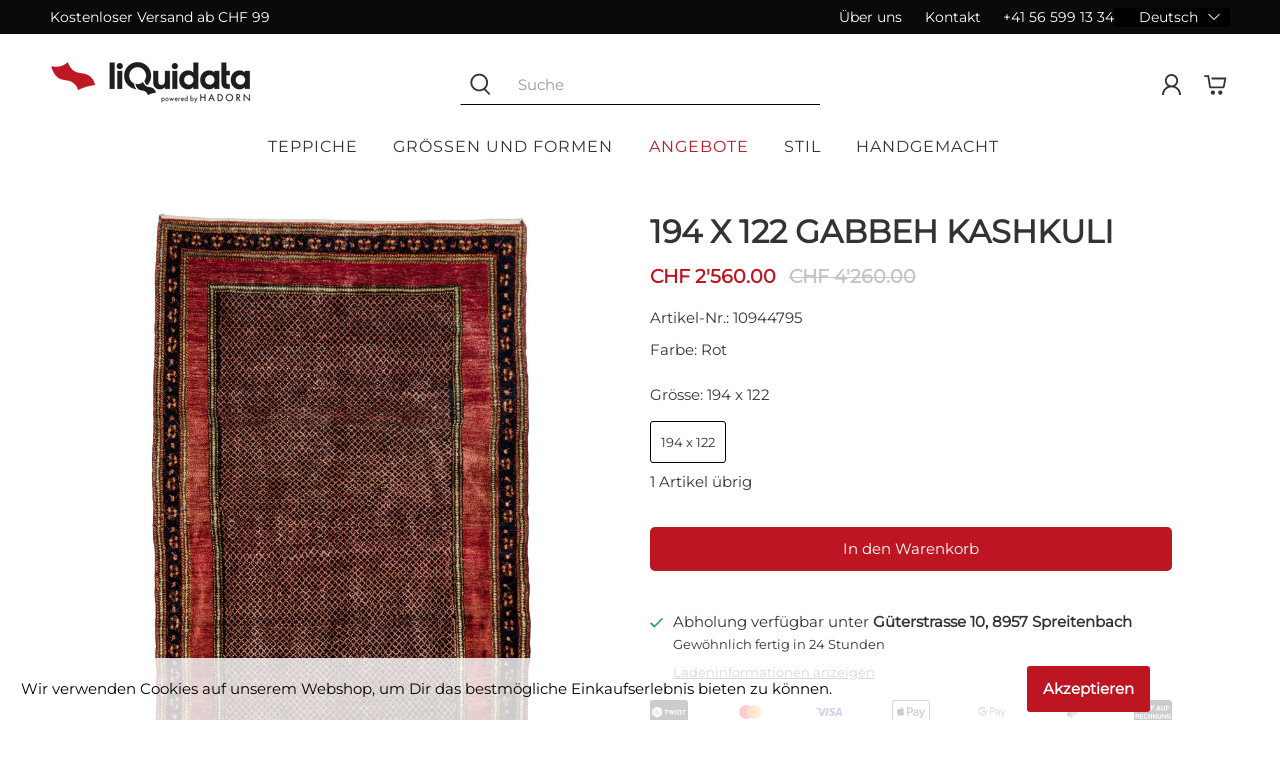

--- FILE ---
content_type: text/html; charset=utf-8
request_url: https://liquidata.ch/products/10944795
body_size: 115357
content:

<!doctype html>
<html class="no-js no-touch" lang="de">
<head>
 
  <script>
    window.Store = window.Store || {};
    window.Store.id = 79126495532;
  </script>
  <meta charset="utf-8">
  <meta http-equiv="cleartype" content="on">
  <meta name="robots" content="index,follow">
  <meta name="viewport" content="width=device-width,initial-scale=1">
  <meta name="theme-color" content="#ffffff">
  <link rel="canonical" href="https://liquidata.ch/products/10944795"><title>Gabbeh Kashkuli 194 x 122 - Liquidata</title>

  <!-- Google Tag Manager -->
  <script>(function(w,d,s,l,i){w[l]=w[l]||[];w[l].push({'gtm.start':
  new Date().getTime(),event:'gtm.js'});var f=d.getElementsByTagName(s)[0],
  j=d.createElement(s),dl=l!='dataLayer'?'&l='+l:'';j.async=true;j.src=
  'https://www.googletagmanager.com/gtm.js?id='+i+dl;f.parentNode.insertBefore(j,f);
  })(window,document,'script','dataLayer','GTM-N7DPP368');</script>
  <!-- End Google Tag Manager -->

  
  <!-- DNS prefetches -->
  <link rel="dns-prefetch" href="https://cdn.shopify.com">
  <link rel="dns-prefetch" href="https://fonts.shopify.com">
  <link rel="dns-prefetch" href="https://monorail-edge.shopifysvc.com">
  <link rel="dns-prefetch" href="https://ajax.googleapis.com">

  <!-- Preconnects -->
  <link rel="preconnect" href="https://cdn.shopify.com" crossorigin>
  <link rel="preconnect" href="https://fonts.shopify.com" crossorigin>
  <link rel="preconnect" href="https://monorail-edge.shopifysvc.com">
  <link rel="preconnect" href="https://ajax.googleapis.com"> 

  
    <link rel="preload" href="/services/javascripts/currencies.js" as="script">
    <link rel="preload" href="//liquidata.ch/cdn/shop/t/20/assets/currencyConversion.js?v=131509219858779596601701378311" as="script">
  

  

 <style>
  @charset "UTF-8";/*!
 * animate.css -http://daneden.me/animate
 * Version - 3.5.2
 * Licensed under the MIT license - http://opensource.org/licenses/MIT
 *
 * Copyright (c) 2017 Daniel Eden
 */@keyframes bounceIn{0%,20%,40%,60%,80%,to{animation-timing-function:cubic-bezier(.215,.61,.355,1)}0%{opacity:0;transform:scale3d(.3,.3,.3)}20%{transform:scale3d(1.1,1.1,1.1)}40%{transform:scale3d(.9,.9,.9)}60%{opacity:1;transform:scale3d(1.03,1.03,1.03)}80%{transform:scale3d(.97,.97,.97)}to{opacity:1;transform:scaleX(1)}}.bounceIn{animation-duration:.75s;animation-name:bounceIn}@keyframes fadeIn{0%{opacity:0}to{opacity:1}}.fadeIn{animation-name:fadeIn}@keyframes fadeInDown{0%{opacity:0;transform:translate3d(0,-20px,0)}to{opacity:1;transform:translateZ(0)}}.fadeInDown{animation-name:fadeInDown}@keyframes fadeInLeft{0%{opacity:0;transform:translate3d(-20px,0,0)}to{opacity:1;transform:translateZ(0)}}.fadeInLeft{animation-name:fadeInLeft}@keyframes fadeInRight{0%{opacity:0;transform:translate3d(20px,0,0)}to{opacity:1;transform:translateZ(0)}}.fadeInRight{animation-name:fadeInRight}@keyframes fadeInUp{0%{opacity:0;transform:translate3d(0,20px,0)}to{opacity:1;transform:translateZ(0)}}.fadeInUp{animation-name:fadeInUp}@keyframes fadeOut{0%{opacity:1}to{opacity:0}}.fadeOut{animation-name:fadeOut}@keyframes fadeOutUp{0%{opacity:1}to{opacity:0;transform:translate3d(0,-100%,0)}}.fadeOutUp{animation-name:fadeOutUp}@keyframes zoomIn{0%{opacity:0;transform:scale3d(.3,.3,.3)}50%{opacity:1}to{opacity:1}}.zoomIn{animation-name:zoomIn}@keyframes zoomOut{0%{opacity:1}50%{opacity:0;transform:scale3d(.3,.3,.3)}to{opacity:0}}.zoomOut{animation-name:zoomOut}@keyframes slideInLeft{0%{transform:translate3d(-100%,0,0);visibility:visible;opacity:1}to{transform:translateZ(0);opacity:1}}.slideInLeft{animation-name:slideInLeft}@keyframes slideInRight{0%{transform:translate3d(100%,0,0);visibility:visible;opacity:1}to{transform:translateZ(0);opacity:1}}.slideInRight{animation-name:slideInRight}@keyframes slideOutRight{0%{transform:translateZ(0)}to{visibility:hidden;transform:translate3d(100%,0,0)}}.slideOutRight{animation-name:slideOutRight}.animated{animation-duration:1s;animation-fill-mode:both}.animated.infinite{animation-iteration-count:infinite}.animated.delay-1s{animation-delay:1s}.animated.delay-2s{animation-delay:2s}.animated.delay-3s{animation-delay:3s}.animated.delay-4s{animation-delay:4s}.animated.delay-5s{animation-delay:5s}.animated.fast{animation-duration:.8s}.animated.faster{animation-duration:.5s}.animated.slow{animation-duration:2s}.animated.slower{animation-duration:3s}@media (print){.animated{animation:unset!important;transition:none!important}}/*! Flickity v2.1.2
https://flickity.metafizzy.co
---------------------------------------------- */.flickity-enabled{position:relative}.flickity-enabled:focus{outline:0}.flickity-viewport{overflow:hidden;position:relative;height:100%}.flickity-slider{position:absolute;width:100%;height:100%}.flickity-enabled.is-draggable{-webkit-tap-highlight-color:transparent;tap-highlight-color:transparent;-webkit-user-select:none;user-select:none}.flickity-enabled.is-draggable .flickity-viewport{cursor:move;cursor:grab}.flickity-enabled.is-draggable .flickity-viewport.is-pointer-down{cursor:grabbing}.flickity-button{position:absolute;background:hsla(0,0%,100%,.75);border:none;color:#333}.flickity-button:hover{background:#fff;cursor:pointer}.flickity-button:focus{outline:0;box-shadow:0 0 0 5px #19f}.flickity-button:active{opacity:.6}.flickity-button:disabled{opacity:.3;cursor:auto;pointer-events:none}.flickity-button-icon{fill:#333}.flickity-prev-next-button{top:50%;width:44px;height:44px;border-radius:50%;transform:translateY(-50%)}.flickity-prev-next-button.previous{left:10px}.flickity-prev-next-button.next{right:10px}.flickity-rtl .flickity-prev-next-button.previous{left:auto;right:10px}.flickity-rtl .flickity-prev-next-button.next{right:auto;left:10px}.flickity-prev-next-button .flickity-button-icon{position:absolute;left:20%;top:20%;width:60%;height:60%}.flickity-page-dots{position:absolute;width:100%;bottom:-25px;padding:0;margin:0;list-style:none;text-align:center;line-height:1}.flickity-rtl .flickity-page-dots{direction:rtl}.flickity-page-dots .dot{display:inline-block;width:10px;height:10px;margin:0 8px;background:#333;border-radius:50%;opacity:.25;cursor:pointer}.flickity-page-dots .dot.is-selected{opacity:1}.flickity-enabled.is-fade .flickity-slider>*{pointer-events:none;z-index:0}.flickity-enabled.is-fade .flickity-slider>.is-selected{pointer-events:auto;z-index:1}/*! Lazyframe
https://github.com/vb/lazyframe
---------------------------------------------- */.lazyframe{position:relative;background-color:currentColor;background-repeat:no-repeat;background-size:cover}.lazyframe__title{position:absolute;top:0;left:0;right:0;padding:15px 17px;z-index:3}.lazyframe__title:after{z-index:-1}.lazyframe:hover{cursor:pointer}.lazyframe:before{display:block;content:"";width:100%;padding-top:100%}.lazyframe[data-ratio="16:9"]:before{padding-top:56.25%}.lazyframe[data-ratio="4:3"]:before{padding-top:75%}.lazyframe[data-ratio="1:1"]:before{padding-top:100%}.lazyframe iframe{position:absolute;top:0;left:0;right:0;bottom:0;z-index:5;width:100%;height:100%}.lazyframe[data-vendor=youtube],.lazyframe[data-vendor=youtube_nocookie]{background-color:#e52d27;font-family:Roboto,Arial,Helvetica,sans-serif}.lazyframe[data-vendor=youtube] .lazyframe__title,.lazyframe[data-vendor=youtube_nocookie] .lazyframe__title{color:#eee;font-family:Roboto,Arial,Helvetica,sans-serif;font-size:18px;text-shadow:rgba(0,0,0,.498039) 0px 0px 2px;-webkit-font-smoothing:antialiased;-webkit-tap-highlight-color:transparent;transition:color .1s cubic-bezier(.4,0,1,1)}.lazyframe[data-vendor=youtube] .lazyframe__title:hover,.lazyframe[data-vendor=youtube_nocookie] .lazyframe__title:hover{color:#fff}.lazyframe[data-vendor=youtube] .lazyframe__title:before,.lazyframe[data-vendor=youtube_nocookie] .lazyframe__title:before{content:"";display:block;background:linear-gradient(rgba(0,0,0,.2),transparent);height:98px;width:100%;pointer-events:none;position:absolute;top:0;left:0;right:0;z-index:-1;-webkit-tap-highlight-color:transparent}.lazyframe[data-vendor=youtube]:before,.lazyframe[data-vendor=youtube_nocookie]:before{padding-top:56.25%}.lazyframe[data-vendor=youtube][data-ratio="16:9"]:before,.lazyframe[data-vendor=youtube_nocookie][data-ratio="16:9"]:before{padding-top:56.25%}.lazyframe[data-vendor=youtube][data-ratio="4:3"]:before,.lazyframe[data-vendor=youtube_nocookie][data-ratio="4:3"]:before{padding-top:75%}.lazyframe[data-vendor=youtube][data-ratio="1:1"]:before,.lazyframe[data-vendor=youtube_nocookie][data-ratio="1:1"]:before{padding-top:100%}.lazyframe[data-vendor=youtube]:after,.lazyframe[data-vendor=youtube_nocookie]:after{content:"";position:absolute;left:50%;top:50%;width:68px;height:48px;margin-left:-34px;margin-top:-24px;background-image:url([data-uri]);background-position:center center;background-size:100%;background-repeat:no-repeat;opacity:.81;border:none;z-index:4}.lazyframe[data-vendor=youtube]:hover:after,.lazyframe[data-vendor=youtube_nocookie]:hover:after{background-image:url([data-uri]);opacity:1}.lazyframe[data-vendor=vimeo]{background-color:#00adef}.lazyframe[data-vendor=vimeo] .lazyframe__title{font-family:Helvetica Neue,Helvetica,Arial;color:#00adef;font-size:20px;font-weight:700;text-rendering:optimizeLegibility;-webkit-user-select:none;user-select:none;-webkit-font-smoothing:auto;-webkit-tap-highlight-color:transparent;background-color:#00000080}.lazyframe[data-vendor=vimeo]:before{padding-top:48.25%}.lazyframe[data-vendor=vimeo][data-ratio="16:9"]:before{padding-top:56.25%}.lazyframe[data-vendor=vimeo][data-ratio="4:3"]:before{padding-top:75%}.lazyframe[data-vendor=vimeo][data-ratio="1:1"]:before{padding-top:100%}.lazyframe[data-vendor=vimeo]:after{content:"";height:40px;width:65px;display:block;position:absolute;bottom:10px;left:10px;z-index:3;background-color:#00000080;background-image:url([data-uri]);background-position:center center;background-size:100% 100%;background-repeat:no-repeat;border-radius:5px;position:relative}.lazyframe[data-vendor=vimeo]:hover:after{background-color:#00adef}.lazyframe[data-vendor=vine]{background-color:#00bf8f}.lazyframe[data-vendor=vine] .lazyframe__title{color:#fff;font-family:Helvetica Neue,Helvetica,Arial,sans-serif;font-size:14px;line-height:16px;white-space:nowrap;z-index:3;positon:relative}.lazyframe[data-vendor=vine] .lazyframe__title:after{content:"";position:absolute;top:0;left:0;right:0;z-index:-1;height:115px;padding:24px 70px 24px 24px;background:linear-gradient(to top,rgba(23,23,23,0) 0,rgba(23,23,23,.7) 100%);filter:progid:DXImageTransform.Microsoft.gradient(startColorstr="#b3171717",endColorstr="#00171717",GradientType=0)}.lazyframe[data-vendor=vine]:before{padding-top:100%}.lazyframe[data-vendor=vine][data-ratio="16:9"]:before{padding-top:56.25%}.lazyframe[data-vendor=vine][data-ratio="4:3"]:before{padding-top:75%}.lazyframe[data-vendor=vine][data-ratio="1:1"]:before{padding-top:100%}.lazyframe[data-vendor=vine]:after{content:"";width:60px;height:60px;position:absolute;left:50%;top:50%;z-index:4;background-image:url([data-uri]);background-color:#00000080;background-size:cover;background-repeat:no-repeat;margin-top:-30px;margin-left:-30px;border-radius:50%}.lazyframe[data-vendor=vine]:hover:after{background-color:#000000bf}@keyframes plyr-progress{to{background-position:25px 0}}@keyframes plyr-popup{0%{opacity:.5;transform:translateY(10px)}to{opacity:1;transform:translateY(0)}}@keyframes plyr-fade-in{0%{opacity:0}to{opacity:1}}.plyr{-moz-osx-font-smoothing:auto;-webkit-font-smoothing:subpixel-antialiased;direction:ltr;font-family:Avenir,Avenir Next,Helvetica Neue,Segoe UI,Helvetica,Arial,sans-serif;font-variant-numeric:tabular-nums;font-weight:500;line-height:1.7;max-width:100%;min-width:50px;position:relative;text-shadow:none;transition:box-shadow .3s ease}.plyr audio,.plyr video{border-radius:inherit;height:auto;vertical-align:middle;width:100%}.plyr button{font:inherit;line-height:inherit;width:auto}.plyr:focus{outline:0}.plyr--full-ui{box-sizing:border-box}.plyr--full-ui *,.plyr--full-ui :after,.plyr--full-ui :before{box-sizing:inherit}.plyr--full-ui a,.plyr--full-ui button,.plyr--full-ui input,.plyr--full-ui label{touch-action:manipulation}.plyr__badge{background:#4a5764;border-radius:2px;color:#fff;font-size:9px;line-height:1;padding:3px 4px}.plyr--full-ui ::-webkit-media-text-track-container{display:none}.plyr__captions{animation:plyr-fade-in .3s ease;bottom:0;color:#fff;display:none;font-size:14px;left:0;padding:10px;position:absolute;text-align:center;transition:transform .4s ease-in-out;width:100%}.plyr__captions .plyr__caption{background:rgba(0,0,0,.8);border-radius:2px;-webkit-box-decoration-break:clone;box-decoration-break:clone;line-height:185%;padding:.2em .5em;white-space:pre-wrap}.plyr__captions .plyr__caption div{display:inline}.plyr__captions span:empty{display:none}@media (min-width: 480px){.plyr__captions{font-size:16px;padding:20px}}@media (min-width: 768px){.plyr__captions{font-size:18px}}.plyr--captions-active .plyr__captions{display:block}.plyr:not(.plyr--hide-controls) .plyr__controls:not(:empty)~.plyr__captions{transform:translateY(-40px)}.plyr__control{background:0 0;border:0;border-radius:3px;color:inherit;cursor:pointer;flex-shrink:0;overflow:visible;padding:7px;position:relative;transition:all .3s ease}.plyr__control svg{display:block;fill:currentColor;height:18px;pointer-events:none;width:18px}.plyr__control:focus{outline:0}.plyr__control.plyr__tab-focus{box-shadow:0 0 0 5px #00b3ff80;outline:0}a.plyr__control{text-decoration:none}a.plyr__control:after,a.plyr__control:before{display:none}.plyr__control.plyr__control--pressed .icon--not-pressed,.plyr__control.plyr__control--pressed .label--not-pressed,.plyr__control:not(.plyr__control--pressed) .icon--pressed,.plyr__control:not(.plyr__control--pressed) .label--pressed{display:none}.plyr--audio .plyr__control.plyr__tab-focus,.plyr--audio .plyr__control:hover,.plyr--audio .plyr__control[aria-expanded=true],.plyr--video .plyr__control.plyr__tab-focus,.plyr--video .plyr__control:hover,.plyr--video .plyr__control[aria-expanded=true]{background:#00b3ff;color:#fff}.plyr__control--overlaid{background:rgba(0,179,255,.8);border:0;border-radius:100%;color:#fff;display:none;left:50%;padding:15px;position:absolute;top:50%;transform:translate(-50%,-50%);z-index:2}.plyr__control--overlaid svg{left:2px;position:relative}.plyr__control--overlaid:focus,.plyr__control--overlaid:hover{background:#00b3ff}.plyr--playing .plyr__control--overlaid{opacity:0;visibility:hidden}.plyr--full-ui.plyr--video .plyr__control--overlaid{display:block}.plyr--full-ui ::-webkit-media-controls{display:none}.plyr__controls{align-items:center;display:flex;justify-content:flex-end;text-align:center}.plyr__controls .plyr__progress__container{flex:1;min-width:0}.plyr__controls .plyr__controls__item{margin-left:2.5px}.plyr__controls .plyr__controls__item:first-child{margin-left:0;margin-right:auto}.plyr__controls .plyr__controls__item.plyr__progress__container{padding-left:2.5px}.plyr__controls .plyr__controls__item.plyr__time{padding:0 5px}.plyr__controls .plyr__controls__item.plyr__progress__container:first-child,.plyr__controls .plyr__controls__item.plyr__time+.plyr__time,.plyr__controls .plyr__controls__item.plyr__time:first-child{padding-left:0}.plyr__controls .plyr__controls__item.plyr__volume{padding-right:5px}.plyr__controls .plyr__controls__item.plyr__volume:first-child{padding-right:0}.plyr__controls:empty{display:none}.plyr--audio .plyr__controls{background:#fff;border-radius:inherit;color:#4a5764;padding:10px}.plyr--video .plyr__controls{background:linear-gradient(rgba(0,0,0,0),rgba(0,0,0,.7));border-bottom-left-radius:inherit;border-bottom-right-radius:inherit;bottom:0;color:#fff;left:0;padding:20px 5px 5px;position:absolute;right:0;transition:opacity .4s ease-in-out,transform .4s ease-in-out;z-index:3}@media (min-width: 480px){.plyr--video .plyr__controls{padding:35px 10px 10px}}.plyr--video.plyr--hide-controls .plyr__controls{opacity:0;pointer-events:none;transform:translateY(100%)}.plyr [data-plyr=airplay],.plyr [data-plyr=captions],.plyr [data-plyr=fullscreen],.plyr [data-plyr=pip]{display:none}.plyr--airplay-supported [data-plyr=airplay],.plyr--captions-enabled [data-plyr=captions],.plyr--fullscreen-enabled [data-plyr=fullscreen],.plyr--pip-supported [data-plyr=pip]{display:inline-block}.plyr__menu{display:flex;position:relative}.plyr__menu .plyr__control svg{transition:transform .3s ease}.plyr__menu .plyr__control[aria-expanded=true] svg{transform:rotate(90deg)}.plyr__menu .plyr__control[aria-expanded=true] .plyr__tooltip{display:none}.plyr__menu__container{animation:plyr-popup .2s ease;background:rgba(255,255,255,.9);border-radius:4px;bottom:100%;box-shadow:0 1px 2px #00000026;color:#4a5764;font-size:16px;margin-bottom:10px;position:absolute;right:-3px;text-align:left;white-space:nowrap;z-index:3}.plyr__menu__container>div{overflow:hidden;transition:height .35s cubic-bezier(.4,0,.2,1),width .35s cubic-bezier(.4,0,.2,1)}.plyr__menu__container:after{border:4px solid transparent;border-top-color:#ffffffe6;content:"";height:0;position:absolute;right:15px;top:100%;width:0}.plyr__menu__container [role=menu]{padding:7px}.plyr__menu__container [role=menuitem],.plyr__menu__container [role=menuitemradio]{margin-top:2px}.plyr__menu__container [role=menuitem]:first-child,.plyr__menu__container [role=menuitemradio]:first-child{margin-top:0}.plyr__menu__container .plyr__control{align-items:center;color:#4a5764;display:flex;font-size:14px;padding:4px 11px;-webkit-user-select:none;user-select:none;width:100%}.plyr__menu__container .plyr__control>span{align-items:inherit;display:flex;width:100%}.plyr__menu__container .plyr__control:after{border:4px solid transparent;content:"";position:absolute;top:50%;transform:translateY(-50%)}.plyr__menu__container .plyr__control--forward{padding-right:28px}.plyr__menu__container .plyr__control--forward:after{border-left-color:#4a5764cc;right:5px}.plyr__menu__container .plyr__control--forward.plyr__tab-focus:after,.plyr__menu__container .plyr__control--forward:hover:after{border-left-color:currentColor}.plyr__menu__container .plyr__control--back{font-weight:500;margin:7px 7px 3px;padding-left:28px;position:relative;width:calc(100% - 14px)}.plyr__menu__container .plyr__control--back:after{border-right-color:#4a5764cc;left:7px}.plyr__menu__container .plyr__control--back:before{background:#c1c9d1;box-shadow:0 1px #fff;content:"";height:1px;left:0;margin-top:4px;overflow:hidden;position:absolute;right:0;top:100%}.plyr__menu__container .plyr__control--back.plyr__tab-focus:after,.plyr__menu__container .plyr__control--back:hover:after{border-right-color:currentColor}.plyr__menu__container .plyr__control[role=menuitemradio]{padding-left:7px}.plyr__menu__container .plyr__control[role=menuitemradio]:after,.plyr__menu__container .plyr__control[role=menuitemradio]:before{border-radius:100%}.plyr__menu__container .plyr__control[role=menuitemradio]:before{background:rgba(0,0,0,.1);content:"";display:block;flex-shrink:0;height:16px;margin-right:10px;transition:all .3s ease;width:16px}.plyr__menu__container .plyr__control[role=menuitemradio]:after{background:#fff;border:0;height:6px;left:12px;opacity:0;top:50%;transform:translateY(-50%) scale(0);transition:transform .3s ease,opacity .3s ease;width:6px}.plyr__menu__container .plyr__control[role=menuitemradio][aria-checked=true]:before{background:#00b3ff}.plyr__menu__container .plyr__control[role=menuitemradio][aria-checked=true]:after{opacity:1;transform:translateY(-50%) scale(1)}.plyr__menu__container .plyr__control[role=menuitemradio].plyr__tab-focus:before,.plyr__menu__container .plyr__control[role=menuitemradio]:hover:before{background:rgba(0,0,0,.1)}.plyr__menu__container .plyr__menu__value{align-items:center;display:flex;margin-left:auto;margin-right:-5px;overflow:hidden;padding-left:25px;pointer-events:none}.plyr--full-ui input[type=range]{-webkit-appearance:none;background:0 0;border:0;border-radius:26px;color:#00b3ff;display:block;height:19px;margin:0;padding:0;transition:box-shadow .3s ease;width:100%}.plyr--full-ui input[type=range]::-webkit-slider-runnable-track{background:0 0;border:0;border-radius:2.5px;height:5px;-webkit-transition:box-shadow .3s ease;transition:box-shadow .3s ease;-webkit-user-select:none;user-select:none;background-image:linear-gradient(to right,currentColor var(--value, 0),transparent var(--value, 0))}.plyr--full-ui input[type=range]::-webkit-slider-thumb{background:#fff;border:0;border-radius:100%;box-shadow:0 1px 1px #00000026,0 0 0 1px #23292f33;height:13px;position:relative;-webkit-transition:all .2s ease;transition:all .2s ease;width:13px;-webkit-appearance:none;margin-top:-4px}.plyr--full-ui input[type=range]::-moz-range-track{background:0 0;border:0;border-radius:2.5px;height:5px;-moz-transition:box-shadow .3s ease;transition:box-shadow .3s ease;-webkit-user-select:none;user-select:none}.plyr--full-ui input[type=range]::-moz-range-thumb{background:#fff;border:0;border-radius:100%;box-shadow:0 1px 1px #00000026,0 0 0 1px #23292f33;height:13px;position:relative;-moz-transition:all .2s ease;transition:all .2s ease;width:13px}.plyr--full-ui input[type=range]::-moz-range-progress{background:currentColor;border-radius:2.5px;height:5px}.plyr--full-ui input[type=range]::-ms-track{background:0 0;border:0;border-radius:2.5px;height:5px;-ms-transition:box-shadow .3s ease;transition:box-shadow .3s ease;-webkit-user-select:none;user-select:none;color:transparent}.plyr--full-ui input[type=range]::-ms-fill-upper{background:0 0;border:0;border-radius:2.5px;height:5px;-ms-transition:box-shadow .3s ease;transition:box-shadow .3s ease;-webkit-user-select:none;user-select:none}.plyr--full-ui input[type=range]::-ms-fill-lower{background:0 0;border:0;border-radius:2.5px;height:5px;-ms-transition:box-shadow .3s ease;transition:box-shadow .3s ease;-webkit-user-select:none;user-select:none;background:currentColor}.plyr--full-ui input[type=range]::-ms-thumb{background:#fff;border:0;border-radius:100%;box-shadow:0 1px 1px #00000026,0 0 0 1px #23292f33;height:13px;position:relative;-ms-transition:all .2s ease;transition:all .2s ease;width:13px;margin-top:0}.plyr--full-ui input[type=range]::-ms-tooltip{display:none}.plyr--full-ui input[type=range]:focus{outline:0}.plyr--full-ui input[type=range]::-moz-focus-outer{border:0}.plyr--full-ui input[type=range].plyr__tab-focus::-webkit-slider-runnable-track{box-shadow:0 0 0 5px #00b3ff80;outline:0}.plyr--full-ui input[type=range].plyr__tab-focus::-moz-range-track{box-shadow:0 0 0 5px #00b3ff80;outline:0}.plyr--full-ui input[type=range].plyr__tab-focus::-ms-track{box-shadow:0 0 0 5px #00b3ff80;outline:0}.plyr--full-ui.plyr--video input[type=range]::-webkit-slider-runnable-track{background-color:#ffffff40}.plyr--full-ui.plyr--video input[type=range]::-moz-range-track{background-color:#ffffff40}.plyr--full-ui.plyr--video input[type=range]::-ms-track{background-color:#ffffff40}.plyr--full-ui.plyr--video input[type=range]:active::-webkit-slider-thumb{box-shadow:0 1px 1px #00000026,0 0 0 1px #23292f33,0 0 0 3px #ffffff80}.plyr--full-ui.plyr--video input[type=range]:active::-moz-range-thumb{box-shadow:0 1px 1px #00000026,0 0 0 1px #23292f33,0 0 0 3px #ffffff80}.plyr--full-ui.plyr--video input[type=range]:active::-ms-thumb{box-shadow:0 1px 1px #00000026,0 0 0 1px #23292f33,0 0 0 3px #ffffff80}.plyr--full-ui.plyr--audio input[type=range]::-webkit-slider-runnable-track{background-color:#c1c9d1a8}.plyr--full-ui.plyr--audio input[type=range]::-moz-range-track{background-color:#c1c9d1a8}.plyr--full-ui.plyr--audio input[type=range]::-ms-track{background-color:#c1c9d1a8}.plyr--full-ui.plyr--audio input[type=range]:active::-webkit-slider-thumb{box-shadow:0 1px 1px #00000026,0 0 0 1px #23292f33,0 0 0 3px #0000001a}.plyr--full-ui.plyr--audio input[type=range]:active::-moz-range-thumb{box-shadow:0 1px 1px #00000026,0 0 0 1px #23292f33,0 0 0 3px #0000001a}.plyr--full-ui.plyr--audio input[type=range]:active::-ms-thumb{box-shadow:0 1px 1px #00000026,0 0 0 1px #23292f33,0 0 0 3px #0000001a}.plyr__poster{background-color:#000;background-position:50% 50%;background-repeat:no-repeat;background-size:contain;height:100%;left:0;opacity:0;position:absolute;top:0;transition:opacity .2s ease;width:100%;z-index:1}.plyr--stopped.plyr__poster-enabled .plyr__poster{opacity:1}.plyr__time{font-size:14px}.plyr__time+.plyr__time:before{content:"\2044";margin-right:10px}@media (max-width: 767px){.plyr__time+.plyr__time{display:none}}.plyr--video .plyr__time{text-shadow:0 1px 1px rgba(0,0,0,.15)}.plyr__tooltip{background:rgba(255,255,255,.9);border-radius:3px;bottom:100%;box-shadow:0 1px 2px #00000026;color:#4a5764;font-size:14px;font-weight:500;left:50%;line-height:1.3;margin-bottom:10px;opacity:0;padding:5px 7.5px;pointer-events:none;position:absolute;transform:translate(-50%,10px) scale(.8);transform-origin:50% 100%;transition:transform .2s .1s ease,opacity .2s .1s ease;white-space:nowrap;z-index:2}.plyr__tooltip:before{border-left:4px solid transparent;border-right:4px solid transparent;border-top:4px solid rgba(255,255,255,.9);bottom:-4px;content:"";height:0;left:50%;position:absolute;transform:translate(-50%);width:0;z-index:2}.plyr .plyr__control.plyr__tab-focus .plyr__tooltip,.plyr .plyr__control:hover .plyr__tooltip,.plyr__tooltip--visible{opacity:1;transform:translate(-50%) scale(1)}.plyr .plyr__control:hover .plyr__tooltip{z-index:3}.plyr__controls>.plyr__control:first-child .plyr__tooltip,.plyr__controls>.plyr__control:first-child+.plyr__control .plyr__tooltip{left:0;transform:translateY(10px) scale(.8);transform-origin:0 100%}.plyr__controls>.plyr__control:first-child .plyr__tooltip:before,.plyr__controls>.plyr__control:first-child+.plyr__control .plyr__tooltip:before{left:16px}.plyr__controls>.plyr__control:last-child .plyr__tooltip{left:auto;right:0;transform:translateY(10px) scale(.8);transform-origin:100% 100%}.plyr__controls>.plyr__control:last-child .plyr__tooltip:before{left:auto;right:16px;transform:translate(50%)}.plyr__controls>.plyr__control:first-child .plyr__tooltip--visible,.plyr__controls>.plyr__control:first-child+.plyr__control .plyr__tooltip--visible,.plyr__controls>.plyr__control:first-child+.plyr__control.plyr__tab-focus .plyr__tooltip,.plyr__controls>.plyr__control:first-child+.plyr__control:hover .plyr__tooltip,.plyr__controls>.plyr__control:first-child.plyr__tab-focus .plyr__tooltip,.plyr__controls>.plyr__control:first-child:hover .plyr__tooltip,.plyr__controls>.plyr__control:last-child .plyr__tooltip--visible,.plyr__controls>.plyr__control:last-child.plyr__tab-focus .plyr__tooltip,.plyr__controls>.plyr__control:last-child:hover .plyr__tooltip{transform:translate(0) scale(1)}.plyr--video{background:#000;overflow:hidden}.plyr--video.plyr--menu-open{overflow:visible}.plyr__video-wrapper{background:#000;border-radius:inherit;overflow:hidden;position:relative;z-index:0}.plyr__video-embed,.plyr__video-wrapper--fixed-ratio{height:0;padding-bottom:56.25%}.plyr__video-embed iframe,.plyr__video-wrapper--fixed-ratio video{border:0;height:100%;left:0;position:absolute;top:0;-webkit-user-select:none;user-select:none;width:100%}.plyr--full-ui .plyr__video-embed>.plyr__video-embed__container{padding-bottom:240%;position:relative;transform:translateY(-38.28125%)}.plyr__progress{left:6.5px;margin-right:13px;position:relative}.plyr__progress input[type=range],.plyr__progress__buffer{margin-left:-6.5px;margin-right:-6.5px;width:calc(100% + 13px)}.plyr__progress input[type=range]{position:relative;z-index:2}.plyr__progress .plyr__tooltip{font-size:14px;left:0}.plyr__progress__buffer{-webkit-appearance:none;background:0 0;border:0;border-radius:100px;height:5px;left:0;margin-top:-2.5px;padding:0;position:absolute;top:50%}.plyr__progress__buffer::-webkit-progress-bar{background:0 0}.plyr__progress__buffer::-webkit-progress-value{background:currentColor;border-radius:100px;min-width:5px;-webkit-transition:width .2s ease;transition:width .2s ease}.plyr__progress__buffer::-moz-progress-bar{background:currentColor;border-radius:100px;min-width:5px;-moz-transition:width .2s ease;transition:width .2s ease}.plyr__progress__buffer::-ms-fill{border-radius:100px;-ms-transition:width .2s ease;transition:width .2s ease}.plyr--video .plyr__progress__buffer{box-shadow:0 1px 1px #00000026;color:#ffffff40}.plyr--audio .plyr__progress__buffer{color:#c1c9d1a8}.plyr--loading .plyr__progress__buffer{animation:plyr-progress 1s linear infinite;background-image:linear-gradient(-45deg,rgba(35,41,47,.6) 25%,transparent 25%,transparent 50%,rgba(35,41,47,.6) 50%,rgba(35,41,47,.6) 75%,transparent 75%,transparent);background-repeat:repeat-x;background-size:25px 25px;color:transparent}.plyr--video.plyr--loading .plyr__progress__buffer{background-color:#ffffff40}.plyr--audio.plyr--loading .plyr__progress__buffer{background-color:#c1c9d1a8}.plyr__volume{align-items:center;display:flex;flex:1;position:relative}.plyr__volume input[type=range]{margin-left:5px;position:relative;z-index:2}@media (min-width: 480px){.plyr__volume{max-width:90px}}@media (min-width: 768px){.plyr__volume{max-width:110px}}.plyr--is-ios .plyr__volume,.plyr--is-ios.plyr--vimeo [data-plyr=mute]{display:none!important}.plyr:fullscreen{background:#000;border-radius:0!important;height:100%;margin:0;width:100%}.plyr:fullscreen video{height:100%}.plyr:fullscreen .plyr__video-wrapper{height:100%;position:static}.plyr:fullscreen.plyr--vimeo .plyr__video-wrapper{height:0;position:relative;top:50%;transform:translateY(-50%)}.plyr:fullscreen .plyr__control .icon--exit-fullscreen{display:block}.plyr:fullscreen .plyr__control .icon--exit-fullscreen+svg{display:none}.plyr:fullscreen.plyr--hide-controls{cursor:none}@media (min-width: 1024px){.plyr:-webkit-full-screen .plyr__captions{font-size:21px}.plyr:fullscreen .plyr__captions{font-size:21px}}.plyr:-webkit-full-screen{background:#000;border-radius:0!important;height:100%;margin:0;width:100%}.plyr:-webkit-full-screen video{height:100%}.plyr:-webkit-full-screen .plyr__video-wrapper{height:100%;position:static}.plyr:-webkit-full-screen.plyr--vimeo .plyr__video-wrapper{height:0;position:relative;top:50%;transform:translateY(-50%)}.plyr:-webkit-full-screen .plyr__control .icon--exit-fullscreen{display:block}.plyr:-webkit-full-screen .plyr__control .icon--exit-fullscreen+svg{display:none}.plyr:-webkit-full-screen.plyr--hide-controls{cursor:none}@media (min-width: 1024px){.plyr:-webkit-full-screen .plyr__captions{font-size:21px}}.plyr:-moz-full-screen{background:#000;border-radius:0!important;height:100%;margin:0;width:100%}.plyr:-moz-full-screen video{height:100%}.plyr:-moz-full-screen .plyr__video-wrapper{height:100%;position:static}.plyr:-moz-full-screen.plyr--vimeo .plyr__video-wrapper{height:0;position:relative;top:50%;transform:translateY(-50%)}.plyr:-moz-full-screen .plyr__control .icon--exit-fullscreen{display:block}.plyr:-moz-full-screen .plyr__control .icon--exit-fullscreen+svg{display:none}.plyr:-moz-full-screen.plyr--hide-controls{cursor:none}@media (min-width: 1024px){.plyr:-moz-full-screen .plyr__captions{font-size:21px}}.plyr:-ms-fullscreen{background:#000;border-radius:0!important;height:100%;margin:0;width:100%}.plyr:-ms-fullscreen video{height:100%}.plyr:-ms-fullscreen .plyr__video-wrapper{height:100%;position:static}.plyr:-ms-fullscreen.plyr--vimeo .plyr__video-wrapper{height:0;position:relative;top:50%;transform:translateY(-50%)}.plyr:-ms-fullscreen .plyr__control .icon--exit-fullscreen{display:block}.plyr:-ms-fullscreen .plyr__control .icon--exit-fullscreen+svg{display:none}.plyr:-ms-fullscreen.plyr--hide-controls{cursor:none}@media (min-width: 1024px){.plyr:-ms-fullscreen .plyr__captions{font-size:21px}}.plyr--fullscreen-fallback{background:#000;border-radius:0!important;height:100%;margin:0;width:100%;bottom:0;left:0;position:fixed;right:0;top:0;z-index:10000000}.plyr--fullscreen-fallback video{height:100%}.plyr--fullscreen-fallback .plyr__video-wrapper{height:100%;position:static}.plyr--fullscreen-fallback.plyr--vimeo .plyr__video-wrapper{height:0;position:relative;top:50%;transform:translateY(-50%)}.plyr--fullscreen-fallback .plyr__control .icon--exit-fullscreen{display:block}.plyr--fullscreen-fallback .plyr__control .icon--exit-fullscreen+svg{display:none}.plyr--fullscreen-fallback.plyr--hide-controls{cursor:none}@media (min-width: 1024px){.plyr--fullscreen-fallback .plyr__captions{font-size:21px}}.plyr__ads{border-radius:inherit;bottom:0;cursor:pointer;left:0;overflow:hidden;position:absolute;right:0;top:0;z-index:-1}.plyr__ads>div,.plyr__ads>div iframe{height:100%;position:absolute;width:100%}.plyr__ads:after{background:rgba(35,41,47,.8);border-radius:2px;bottom:10px;color:#fff;content:attr(data-badge-text);font-size:11px;padding:2px 6px;pointer-events:none;position:absolute;right:10px;z-index:3}.plyr__ads:after:empty{display:none}.plyr__cues{background:currentColor;display:block;height:5px;left:0;margin:-2.5px 0 0;opacity:.8;position:absolute;top:50%;width:3px;z-index:3}.plyr__preview-thumb{background-color:#ffffffe6;border-radius:3px;bottom:100%;box-shadow:0 1px 2px #00000026;margin-bottom:10px;opacity:0;padding:3px;pointer-events:none;position:absolute;transform:translateY(10px) scale(.8);transform-origin:50% 100%;transition:transform .2s .1s ease,opacity .2s .1s ease;z-index:2}.plyr__preview-thumb--is-shown{opacity:1;transform:translate(0) scale(1)}.plyr__preview-thumb:before{border-left:4px solid transparent;border-right:4px solid transparent;border-top:4px solid rgba(255,255,255,.9);bottom:-4px;content:"";height:0;left:50%;position:absolute;transform:translate(-50%);width:0;z-index:2}.plyr__preview-thumb__image-container{background:#c1c9d1;border-radius:2px;overflow:hidden;position:relative;z-index:0}.plyr__preview-thumb__image-container img{height:100%;left:0;max-height:none;max-width:none;position:absolute;top:0;width:100%}.plyr__preview-thumb__time-container{bottom:6px;left:0;position:absolute;right:0;white-space:nowrap;z-index:3}.plyr__preview-thumb__time-container span{background-color:#0000008c;border-radius:2px;color:#fff;font-size:14px;padding:3px 6px}.plyr__preview-scrubbing{bottom:0;filter:blur(1px);height:100%;left:0;margin:auto;opacity:0;overflow:hidden;position:absolute;right:0;top:0;transition:opacity .3s ease;width:100%;z-index:1}.plyr__preview-scrubbing--is-shown{opacity:1}.plyr__preview-scrubbing img{height:100%;left:0;max-height:none;max-width:none;object-fit:contain;position:absolute;top:0;width:100%}.plyr--no-transition{transition:none!important}.plyr__sr-only{clip:rect(1px,1px,1px,1px);overflow:hidden;border:0!important;height:1px!important;padding:0!important;position:absolute!important;width:1px!important}.plyr [hidden]{display:none!important}.shopify-model-viewer-ui{position:relative;display:block;cursor:pointer}.shopify-model-viewer-ui model-viewer{transform:translateZ(0);z-index:1}.shopify-model-viewer-ui model-viewer.shopify-model-viewer-ui__disabled{pointer-events:none}.shopify-model-viewer-ui.shopify-model-viewer-ui--fullscreen model-viewer{position:relative;width:100vw;height:100vh}.shopify-model-viewer-ui.shopify-model-viewer-ui--fullscreen .shopify-model-viewer-ui__control-icon--exit-fullscreen{display:block}.shopify-model-viewer-ui.shopify-model-viewer-ui--fullscreen .shopify-model-viewer-ui__control-icon--enter-fullscreen{display:none}.shopify-model-viewer-ui.shopify-model-viewer-ui--desktop.shopify-model-viewer-ui--child-focused .shopify-model-viewer-ui__controls-area,.shopify-model-viewer-ui.shopify-model-viewer-ui--desktop:hover .shopify-model-viewer-ui__controls-area{opacity:1}.shopify-model-viewer-ui:not(.shopify-model-viewer-ui--desktop) .shopify-model-viewer-ui__controls-area{display:none}.shopify-model-viewer-ui .shopify-model-viewer-ui__controls-overlay{position:absolute;width:100%;height:100%;top:0}.shopify-model-viewer-ui .shopify-model-viewer-ui__controls-area{display:flex;flex-direction:column;background:#fff;opacity:0;border:1px solid rgba(0,0,0,.05);position:absolute;bottom:10px;right:10px;z-index:1;transition:opacity .1s linear}.shopify-model-viewer-ui .shopify-model-viewer-ui__controls-area:not(.shopify-model-viewer-ui__controls-area--playing){display:none}.shopify-model-viewer-ui .shopify-model-viewer-ui__button{color:#3a3a3a;border-radius:0;border:none;margin:0;cursor:pointer}.shopify-model-viewer-ui .shopify-model-viewer-ui__button:not(.focus-visible){outline:0}.shopify-model-viewer-ui .shopify-model-viewer-ui__button--control{padding:0;height:44px;width:44px;background:0 0;position:relative}.shopify-model-viewer-ui .shopify-model-viewer-ui__button--control:hover{color:#0000008c}.shopify-model-viewer-ui .shopify-model-viewer-ui__button--control.focus-visible:focus,.shopify-model-viewer-ui .shopify-model-viewer-ui__button--control:active{color:#0000008c;background:rgba(0,0,0,.05)}.shopify-model-viewer-ui .shopify-model-viewer-ui__button--control:not(:last-child):after{position:absolute;content:"";border-bottom:1px solid rgba(0,0,0,.05);width:28px;bottom:0;right:8px}.shopify-model-viewer-ui .shopify-model-viewer-ui__control-icon{width:44px;height:44px;fill:none}.shopify-model-viewer-ui .shopify-model-viewer-ui__button--poster{background:#fff;position:absolute;border:1px solid rgba(0,0,0,.05);top:50%;left:50%;padding:0;transform:translate3d(-50%,-50%,0);height:62px;width:62px;z-index:1}.shopify-model-viewer-ui .shopify-model-viewer-ui__button--poster:focus,.shopify-model-viewer-ui .shopify-model-viewer-ui__button--poster:hover{color:#0000008c}.shopify-model-viewer-ui .shopify-model-viewer-ui__poster-control-icon{width:60px;height:60px;z-index:1;fill:none}.shopify-model-viewer-ui .shopify-model-viewer-ui__control-icon--exit-fullscreen{display:none}.shopify-model-viewer-ui .shopify-model-viewer-ui__control-icon--enter-fullscreen{display:block}.shopify-model-viewer-ui .shopify-model-viewer-ui__spritesheet{display:none}.shopify-model-viewer-ui .shopify-model-viewer-ui__sr-only{border:0;clip:rect(0,0,0,0);height:1px;margin:-1px;overflow:hidden;padding:0;position:absolute;white-space:nowrap;width:1px}ul.tabs,.tabs,.pagination-previous,.pagination-next,.pagination-link,.pagination-ellipsis,.file,.breadcrumb,.button,.age-gate__confirm_btn,.is-unselectable,.close,.delete{-webkit-user-select:none;user-select:none}.mobile-menu-link:after,.navbar-link:not(.is-arrowless):after,.select:not(.is-multiple):not(.is-loading):not(.is-arrowless):after,.age-gate__select-wrapper:not(.is-multiple):not(.is-loading):not(.is-arrowless):after{font-family:flex-icon!important;speak:none;font-style:normal;font-weight:400;font-variant:normal;text-transform:none;line-height:1;-webkit-font-smoothing:antialiased;-moz-osx-font-smoothing:grayscale;content:"\e902";display:block;pointer-events:none;position:absolute;transform-origin:center;top:50%;transform:translateY(-50%);font-size:.8em}.tabs:not(:last-child),.highlight:not(:last-child),.block:not(:last-child),.notification:not(:last-child),.content:not(:last-child),.shopify-policy__body:not(:last-child),.title:not(:last-child),.subtitle:not(:last-child){margin-bottom:1.25rem}.delete{-webkit-appearance:none;appearance:none;background-color:#0a0a0a33;border:none;border-radius:290486px;cursor:pointer;pointer-events:auto;display:inline-block;flex-grow:0;flex-shrink:0;font-size:0;height:20px;max-height:20px;max-width:20px;min-height:20px;min-width:20px;outline:none;position:relative;vertical-align:top;width:20px}.delete:before,.delete:after{background-color:#fff;content:"";display:block;left:50%;position:absolute;top:50%;transform:translate(-50%) translateY(-50%) rotate(45deg);transform-origin:center center}.delete:before{height:2px;width:50%}.delete:after{height:50%;width:2px}.delete:hover,.delete:focus{background-color:#0a0a0a4d}.delete:active{background-color:#0a0a0a66}.is-small.delete{height:16px;max-height:16px;max-width:16px;min-height:16px;min-width:16px;width:16px}.is-medium.delete{height:24px;max-height:24px;max-width:24px;min-height:24px;min-width:24px;width:24px}.is-large.delete{height:32px;max-height:32px;max-width:32px;min-height:32px;min-width:32px;width:32px}.close{-webkit-appearance:none;appearance:none;background-color:#0a0a0a33;border:none;border-radius:290486px;cursor:pointer;pointer-events:auto;display:inline-block;display:inline-flex;flex-grow:0;flex-shrink:0;justify-content:center;align-items:center;position:relative;height:20px;max-height:20px;max-width:20px;min-height:20px;min-width:20px;width:20px;padding:0;color:currentColor;transition:.2s linear}.close .icon{fill:currentColor;height:50%;max-height:50%;max-width:50%;min-height:50%;min-width:50%;width:50%}.close:hover,.close:focus{background-color:#0a0a0a4d}.close:active{background-color:#0a0a0a66}.is-small.close{height:16px;max-height:16px;max-width:16px;min-height:16px;min-width:16px;width:16px}.is-medium.close{height:24px;max-height:24px;max-width:24px;min-height:24px;min-width:24px;width:24px}.is-large.close{height:32px;max-height:32px;max-width:32px;min-height:32px;min-width:32px;width:32px}.control.is-loading:after,.select.is-loading:after,.is-loading.age-gate__select-wrapper:after,.loader,.button.is-loading:after,.is-loading.age-gate__confirm_btn:after{animation:spinAround .5s infinite linear;border:2px solid hsl(0,0%,86%);border-radius:290486px;border-right-color:transparent;border-top-color:transparent;content:"";display:block;height:1em;position:relative;width:1em}/*! minireset.css v0.0.3 | MIT License | github.com/jgthms/minireset.css */html,body,p,ol,ul,li,dl,dt,dd,blockquote,figure,fieldset,legend,textarea,pre,iframe,hr,h1,.age-gate__heading,h2,h3,h4,h5,h6{margin:0;padding:0}h1,.age-gate__heading,h2,h3,h4,h5,h6{font-size:100%;font-weight:400}ul{list-style:none}button,input,select,textarea{margin:0}html{box-sizing:border-box}*,*:before,*:after{box-sizing:inherit}img,audio,video{height:auto;max-width:100%}iframe{border:0}table{border-collapse:collapse;border-spacing:0}td,th{padding:0;text-align:left}html{min-width:300px;overflow-x:hidden;overflow-y:auto;font-size:15px;background-color:#fff;-moz-osx-font-smoothing:grayscale;-webkit-font-smoothing:antialiased;text-rendering:optimizeLegibility;-webkit-text-size-adjust:100%;text-size-adjust:100%;-webkit-backface-visibility:hidden;backface-visibility:hidden}main{min-height:30vh}article,aside,figure,footer,header,main,hgroup,section{display:block}body,button,input,select,textarea{font-family:Montserrat,sans-serif}code,pre{-moz-osx-font-smoothing:auto;-webkit-font-smoothing:auto;font-family:monospace}a{color:#bd1622;text-decoration:none;cursor:pointer;transition:color .3s ease-in-out}code{padding:.25em .5em;font-size:.875em;font-weight:400;color:#ff3860;background-color:#fff}hr{display:block;height:2px;margin:1.5rem 0;background-color:#fff;border:none}img{max-width:100%;height:auto}input[type=checkbox],input[type=radio]{vertical-align:baseline}small{font-size:.875rem}span{font-style:inherit;font-weight:inherit}strong{font-weight:700}fieldset{border:none}pre{-webkit-overflow-scrolling:touch;padding:1.25rem 1.5rem;overflow-x:auto;font-size:.875rem;color:#333;word-wrap:normal;white-space:pre;background-color:#fff}pre code{padding:0;font-size:1em;color:currentColor;background-color:transparent}table td,table th{text-align:left;vertical-align:top}table th{color:#363636}.table.is-bordered td,.table.is-bordered th{padding:5px;border:1px solid #333333}.table.is-striped tbody tr:not(.is-selected):nth-child(2n){background-color:#fafafa}.noscript{display:none}.site-overlay{position:fixed;top:0;right:0;bottom:0;left:0;z-index:10;background-color:#000c;opacity:1;visibility:visible;transition:opacity .35s}.site-overlay.site-overlay--hidden{opacity:0;visibility:hidden}[data-site-header-layout=search_focus] .site-overlay,[data-site-header-layout=vertical] .site-overlay{transition-duration:.3s}
      body{font-family:Montserrat,sans-serif;font-size:15px;font-weight:400;line-height:1.5;color:#333;text-rendering:optimizeLegibility;-webkit-font-smoothing:antialiased;-moz-osx-font-smoothing:grayscale}h1,.age-gate__heading,.h1{font-family:Montserrat,sans-serif;font-weight:700;font-style:normal;font-size:32px;text-transform:uppercase;line-height:1.5;color:#333;display:block;letter-spacing:0px;text-rendering:optimizeLegibility;-webkit-font-smoothing:antialiased;-moz-osx-font-smoothing:grayscale}@media only screen and (max-width: 798px){h1,.age-gate__heading,.h1{font-size:25px}}h1>a,.age-gate__heading>a,h1>a:link,h1>a:visited,.h1>a,.h1>a:link,.h1>a:visited{color:#333}h1>a:hover,.age-gate__heading>a:hover,h1>a:focus,.age-gate__heading>a:focus,.h1>a:hover,.h1>a:focus{color:#bd1622}h2,.h2{font-family:Montserrat,sans-serif;font-weight:700;font-style:normal;font-size:28px;text-transform:uppercase;line-height:1.5;color:#333;display:block;letter-spacing:0px;text-rendering:optimizeLegibility;-webkit-font-smoothing:antialiased;-moz-osx-font-smoothing:grayscale}@media only screen and (max-width: 798px){h2,.h2{font-size:22px}}h2>a,h2>a:link,h2>a:visited,.h2>a,.h2>a:link,.h2>a:visited{color:#333}h2>a:hover,h2>a:focus,.h2>a:hover,.h2>a:focus{color:#bd1622}h3,.h3{font-family:Montserrat,sans-serif;font-weight:700;font-style:normal;font-size:25px;text-transform:uppercase;line-height:1.5;color:#333;display:block;letter-spacing:0px;text-rendering:optimizeLegibility;-webkit-font-smoothing:antialiased;-moz-osx-font-smoothing:grayscale}@media only screen and (max-width: 798px){h3,.h3{font-size:20px}}h3>a,h3>a:link,h3>a:visited,.h3>a,.h3>a:link,.h3>a:visited{color:#333}h3>a:hover,h3>a:focus,.h3>a:hover,.h3>a:focus{color:#bd1622}h4,.h4{font-family:Montserrat,sans-serif;font-weight:700;font-style:normal;font-size:22px;text-transform:uppercase;line-height:1.5;color:#333;display:block;letter-spacing:0px;text-rendering:optimizeLegibility;-webkit-font-smoothing:antialiased;-moz-osx-font-smoothing:grayscale}@media only screen and (max-width: 798px){h4,.h4{font-size:17px}}h4>a,h4>a:link,h4>a:visited,.h4>a,.h4>a:link,.h4>a:visited{color:#333}h4>a:hover,h4>a:focus,.h4>a:hover,.h4>a:focus{color:#bd1622}h5,.h5{font-family:Montserrat,sans-serif;font-weight:700;font-style:normal;font-size:20px;text-transform:uppercase;line-height:1.5;color:#333;display:block;letter-spacing:0px;text-rendering:optimizeLegibility;-webkit-font-smoothing:antialiased;-moz-osx-font-smoothing:grayscale}@media only screen and (max-width: 798px){h5,.h5{font-size:16px}}h5>a,h5>a:link,h5>a:visited,.h5>a,.h5>a:link,.h5>a:visited{color:#333}h5>a:hover,h5>a:focus,.h5>a:hover,.h5>a:focus{color:#bd1622}h6,.h6{font-family:Montserrat,sans-serif;font-weight:700;font-style:normal;font-size:19px;text-transform:uppercase;line-height:1.5;color:#333;display:block;letter-spacing:0px;text-rendering:optimizeLegibility;-webkit-font-smoothing:antialiased;-moz-osx-font-smoothing:grayscale}@media only screen and (max-width: 798px){h6,.h6{font-size:15px}}h6>a,h6>a:link,h6>a:visited,.h6>a,.h6>a:link,.h6>a:visited{color:#333}h6>a:hover,h6>a:focus,.h6>a:hover,.h6>a:focus{color:#bd1622}a{color:#bd1622;text-decoration:none;cursor:pointer}a strong{color:currentColor}a:hover{color:#bd1622}sub{font-size:smaller}em,i{font-style:italic}strong,b{font-weight:700}small{font-size:smaller}blockquote{font-size:larger;font-style:italic;line-height:1.2}blockquote cite{display:block;font-size:smaller}blockquote cite:before{content:"\2014  "}.text-align-center{text-align:center}.text-align-left,.text-align-start{text-align:left}.text-align-right,.text-align-end{text-align:right}.text-align-justify{text-align:justify}.is-capitalized{text-transform:capitalize}.is-lowercase{text-transform:lowercase}.is-uppercase{text-transform:uppercase}.is-italic{font-style:italic!important}.text-is-large{font-size:larger}.text-is-medium{font-size:initial}.text-is-small{font-size:smaller}.title,.subtitle{overflow-wrap:break-word}.title em,.title span,.subtitle em,.subtitle span{font-weight:inherit}.title sub,.subtitle sub,.title sup,.subtitle sup{font-size:.75em}.title .tag,.subtitle .tag{vertical-align:middle}.title{font-size:32px;font-weight:700;line-height:1.125;color:#333}.title strong{font-weight:inherit;color:inherit}.title+.highlight{margin-top:-.75rem}.title:not(.is-spaced)+.subtitle:not(.modal_price){margin-top:-1.25rem}.title.is-1{font-size:3rem}.title.is-2{font-size:2.5rem}.title.is-3{font-size:2rem}.title.is-4{font-size:1.5rem}.title.is-5{font-size:1.25rem}.title.is-6{font-size:1rem}.title.is-7{font-size:.875rem}.title.is-8{font-size:.75rem}.subtitle{font-size:1.25rem;font-weight:400;line-height:1.25;color:#333}.subtitle strong{font-weight:600;color:inherit}.subtitle:not(.is-spaced)+.title{margin-top:-1.25rem}.subtitle.is-1{font-size:3rem}.subtitle.is-2{font-size:2.5rem}.subtitle.is-3{font-size:2rem}.subtitle.is-4{font-size:1.5rem}.subtitle.is-5{font-size:1.25rem}.subtitle.is-6{font-size:1rem}.subtitle.is-7{font-size:.875rem}.subtitle.is-8{font-size:.75rem}.large-heading{padding-bottom:40px}.signature{font-family:fantasy}.heading-divider:not(.heading-divider--vertical){border-color:#cfcfcf;border-style:solid;border-width:2px;border-bottom:none}.heading-divider--short{width:70px}.heading-divider--long{width:100%}.heading-divider--vertical{width:2px;height:40px;background:#cfcfcf}@keyframes spinAround{0%{transform:rotate(0)}to{transform:rotate(359deg)}}.scroll-locked{overflow:hidden;touch-action:manipulation}.is-flex{display:flex}.is-inline-flex{display:inline-flex}.is-align-start,.is-align-left{align-items:flex-start}.is-align-end,.is-align-right{align-items:flex-end}.is-align-self-end,.is-align-self-right{align-self:flex-end}.is-align-baseline{align-items:baseline}.is-align-center{align-items:center}.is-align-stretch{align-items:stretch}.is-justify-start,.is-justify-left{justify-content:flex-start}.is-justify-end,.is-justify-right{justify-content:flex-end}.is-justify-center{justify-content:center}.is-justify-space-around{justify-content:space-around}.is-justify-space-between{justify-content:space-between}.is-flex-nowrap{flex-wrap:nowrap}.is-flex-wrap{flex-wrap:wrap}.is-flex-wrap-reverse{flex-wrap:wrap-reverse}.is-flex-row{flex-direction:row}.is-flex-row-reverse{flex-direction:row-reverse}.is-flex-column{flex-direction:column}.is-flex-column-reverse{flex-direction:column-reverse}@media only screen and (max-width: 480px){.is-flex-column--mobile{flex-direction:column}}@media only screen and (max-width: 480px){.is-flex-column-reverse-mobile{flex-direction:column-reverse}}.is-order-aligned-left{order:-1}@media only screen and (max-width: 480px){.is-order-aligned-left{order:inherit}}.is-order-aligned-right{order:1}@media only screen and (max-width: 480px){.is-order-aligned-right{order:inherit}}.is-pulled-left{float:left!important}.is-pulled-right{float:right!important}.is-clipped{overflow:hidden!important}.is-hidden{display:none!important}.is-visible{display:block!important}.is-sr-only{border:none!important;clip:rect(0,0,0,0)!important;height:.01em!important;overflow:hidden!important;padding:0!important;position:absolute!important;white-space:nowrap!important;width:.01em!important}.visually-hidden,.age-gate__select-label{position:absolute!important;width:1px;height:1px;padding:0;margin:-1px;overflow:hidden;clip:rect(1px,1px,1px,1px);border:0}@media only screen and (min-width: 481px) and (max-width: 798px){.is-hidden-small{display:none!important}}@media only screen and (min-width: 799px) and (max-width: 1024px){.is-hidden-medium{display:none!important}}@media only screen and (min-width: 1025px) and (max-width: 1400px){.is-hidden-large{display:none!important}}@media only screen and (max-width: 798px){.is-hidden-mobile-only{display:none!important}}@media only screen and (min-width: 799px){.is-hidden-desktop-only{display:none!important}}.is-invisible{visibility:hidden!important}.has-padding-top{padding-top:20px}.has-padding-bottom{padding-bottom:20px}.has-padding-left{padding-left:20px}.has-padding-right{padding-right:20px}.has-padding{padding:20px}.has-large-padding-top{padding-top:40px}.has-large-padding-bottom{padding-bottom:40px}.has-small-padding-top{padding-top:10px}.has-small-padding-bottom{padding-bottom:10px}.has-margin-top{margin-top:20px}.has-margin-bottom{margin-bottom:20px}.has-margin-left{margin-left:20px}.has-margin-right{margin-right:20px}.has-margin{margin:20px}.border--true{border:1px solid #333333}.border-top{border:none;border-top:1px solid #333333}.border-bottom{border:none;border-bottom:1px solid #333333}.border-right{border:none;border-right:1px solid #333333}.border-left{border:none;border-left:1px solid #333333}.box{border-radius:6px;box-shadow:0 2px 3px #0a0a0a1a,0 0 0 1px #0a0a0a1a}.container-border--top:before{display:block;content:"";height:0;width:calc(100% - 20px);border-top:thin solid #333333;position:absolute;top:0;left:0;right:0;margin:0 auto;float:left}@media only screen and (max-width: 480px){.container-border--top:before{width:100%}}.container-border--bottom:after{display:block;content:"";height:0;width:calc(100% - 20px);border-top:thin solid #333333;position:absolute;bottom:0;left:0;right:0;margin:0 auto;clear:both}@media only screen and (max-width: 480px){.container-border--bottom:after{width:100%}}.has-columns--2{column-count:2}@media only screen and (max-width: 480px){.has-columns--2{column-count:1}}.has-columns--3{column-count:3}@media only screen and (max-width: 480px){.has-columns--3{column-count:1}}.is-marginless{margin:0!important}.is-paddingless{padding:0!important}.is-radiusless{border-radius:0!important}.is-shadowless{box-shadow:none!important}.is-relative{position:relative}@media only screen and (max-width: 798px){.is-fullwidth-mobile{width:100vw!important;padding:20px!important;position:relative!important;left:50%!important;right:50%!important;margin-left:-50vw!important;margin-right:-50vw!important}}[data-scroll-class]{opacity:0;animation-delay:.2s}.fancybox-thumbs__list a:before{border:6px solid #bd1622}.fancybox-button{transition:opacity .3s ease-in-out}.flickity-viewport{width:100%}.flickity-prev-next-button{position:absolute;display:flex}.flickity-prev-next-button .flickity-button-icon{position:static;top:initial;left:initial;margin:auto}.flickity-button{transition:background-color .3s ease-in-out}.shopify-challenge__container{padding:40px 0}.flickity-resize .image-slideshow__slide{min-height:100%}.image-slideshow--fade .image-slideshow__slide{opacity:0!important;transition:opacity 1s ease!important}.image-slideshow--fade .image-slideshow__slide.is-selected{opacity:1!important}.lazyframe{background-color:#000!important}.slider .flickity-slider li,.flexslider .flickity-slider li{width:100%;list-style:none;padding-left:.1%;padding-right:.1%;margin:0!important}.slider .flickity-slider li img,.flexslider .flickity-slider li img{width:100%}.slider .flickity-page-dots,.flexslider .flickity-page-dots{margin:0}.zoomImg{background-color:#fff}.index{display:flex;flex-wrap:wrap}#template-index{width:100%}.index-sections{overflow:hidden}.dynamic-sections{display:flex;flex-wrap:wrap;justify-content:center;width:100%}.shopify-section{width:100%}@media only screen and (max-width: 480px){.shopify-section{width:100%!important;padding-left:0!important;padding-right:0!important}}.section{max-width:1200px;width:95%;margin-left:auto;margin-right:auto}.section.has-background{width:calc(95% - 20px);max-width:1180px;padding-left:10px;padding-right:10px}.section.is-width-half{height:100%;display:flex;align-items:center;width:100%;max-width:none}@media only screen and (max-width: 798px){.section.is-width-half{width:100%}}@media only screen and (max-width: 480px){.section.is-width-half .container.small-down--has-limit{max-width:1200px;width:95%}}.section.is-width-wide{width:100%;max-width:none}.section.is-width-wide .container.has-limit{max-width:1200px;width:95%}@media only screen and (max-width: 480px){.section.is-width-wide .container.has-limit{width:100%}}@media only screen and (max-width: 480px){.section.is-width-wide .container.small-down--has-limit{max-width:1200px;width:95%}}@media only screen and (max-width: 480px){.section.section__wrapper{max-width:1200px;width:95%}}.container{position:relative;margin:0 auto;display:flex;flex-wrap:wrap;flex:auto}.container .column,.container .columns{margin-left:10px;margin-right:10px}.container.is-small{width:50%}@media only screen and (max-width: 480px){.container.is-small{width:60%}}.container.is-medium{width:70%}@media only screen and (max-width: 480px){.container.is-medium{width:80%}}.container.has-column-padding-bottom .column,.container.has-column-padding-bottom .columns{margin-bottom:20px}.row{display:flex;flex-wrap:wrap;margin-bottom:20px}@media only screen and (max-width: 798px){.row .column,.row .columns{width:100%;margin-left:0;margin-right:0}}[class*=offset-by]{position:relative}@media only screen and (max-width: 480px){[class*=offset-by]{position:static}}@media only screen and (max-width: 798px){.has-gutter-enabled .has-gutter--mobile{margin-bottom:20px}}.has-gutter-enabled.has-multirow-blocks .has-gutter{margin-bottom:20px}.hidden{display:none!important}.visible{display:block!important}.one{width:calc(6.25% - 20px)}.two{width:calc(12.5% - 20px)}.three{width:calc(18.75% - 20px)}.four{width:calc(25% - 20px)}.five{width:calc(31.25% - 20px)}.six{width:calc(37.5% - 20px)}.seven{width:calc(43.75% - 20px)}.eight{width:calc(50% - 20px)}.nine{width:calc(56.25% - 20px)}.ten{width:calc(62.5% - 20px)}.eleven{width:calc(68.75% - 20px)}.twelve{width:calc(75% - 20px)}.thirteen{width:calc(81.25% - 20px)}.fourteen{width:calc(87.5% - 20px)}.fifteen{width:calc(93.75% - 20px)}.sixteen,.one-whole{width:calc(100% - 20px)}.one-half{width:calc(50% - 20px)}.one-third{width:calc(33.3333333333% - 20px)}.two-thirds{width:calc(66.6666666667% - 20px)}.one-fourth{width:calc(25% - 20px)}.two-fourths{width:calc(50% - 20px)}.three-fourths{width:calc(75% - 20px)}.one-fifth{width:calc(20% - 20px)}.two-fifths{width:calc(40% - 20px)}.three-fifths{width:calc(60% - 20px)}.four-fifths{width:calc(80% - 20px)}.one-sixth{width:calc(16.6666666667% - 20px)}.two-sixths{width:calc(33.3333333333% - 20px)}.three-sixths{width:calc(50% - 20px)}.four-sixths{width:calc(66.6666666667% - 20px)}.five-sixths{width:calc(83.3333333333% - 20px)}.one-seventh{width:calc(14.2857142857% - 20px)}.two-sevenths{width:calc(28.5714285714% - 20px)}.three-sevenths{width:calc(42.8571428571% - 20px)}.four-sevenths{width:calc(57.1428571429% - 20px)}.five-sevenths{width:calc(71.4285714286% - 20px)}.one-eighth{width:calc(12.5% - 20px)}.two-eighths{width:calc(25% - 20px)}.three-eighths{width:calc(37.5% - 20px)}.four-eighths{width:calc(50% - 20px)}.five-eighths{width:calc(62.5% - 20px)}.six-eighths{width:calc(75% - 20px)}.seven-eighths{width:calc(87.5% - 20px)}.one-tenth{width:calc(10% - 20px)}.two-tenths{width:calc(20% - 20px)}.three-tenths{width:calc(30% - 20px)}.four-tenths{width:calc(40% - 20px)}.five-tenths{width:calc(50% - 20px)}.six-tenths{width:calc(60% - 20px)}.seven-tenths{width:calc(70% - 20px)}.eight-tenths{width:calc(80% - 20px)}.nine-tenths{width:calc(90% - 20px)}.one-twelfth{width:calc(8.3333333333% - 20px)}.two-twelfths{width:calc(16.6666666667% - 20px)}.three-twelfths{width:calc(25% - 20px)}.four-twelfths{width:calc(33.3333333333% - 20px)}.five-twelfths{width:calc(41.6666666667% - 20px)}.six-twelfths{width:calc(50% - 20px)}.seven-twelfths{width:calc(58.3333333333% - 20px)}.eight-twelfths{width:calc(66.6666666667% - 20px)}.nine-twelfths{width:calc(75% - 20px)}.ten-twelfths{width:calc(83.3333333333% - 20px)}.eleven-twelfths{width:calc(91.6666666667% - 20px)}.offset-by-one{left:6.25%}.offset-by-two{left:12.5%}.offset-by-three{left:18.75%}.offset-by-four{left:25%}.offset-by-five{left:31.25%}.offset-by-six{left:37.5%}.offset-by-seven{left:43.75%}.offset-by-eight{left:50%}.offset-by-nine{left:56.25%}.offset-by-ten{left:62.5%}.offset-by-eleven{left:68.75%}.offset-by-twelve{left:75%}.offset-by-thirteen{left:81.25%}.offset-by-fourteen{left:87.5%}.offset-by-fifteen{left:93.75%}.equal-columns--outside-trim .one-half:nth-of-type(2n),.equal-columns--outside-trim .eight:nth-of-type(2n),.equal-columns--outside-trim .one-third:nth-of-type(3n),.equal-columns--outside-trim .one-fourth:nth-of-type(4n),.equal-columns--outside-trim .four:nth-of-type(4n),.equal-columns--outside-trim .one-fifth:nth-of-type(5n),.equal-columns--outside-trim .one-sixth:nth-of-type(6n),.equal-columns--outside-trim .one-seventh:nth-of-type(7n),.equal-columns--outside-trim .two:nth-of-type(8n){margin-right:0}.equal-columns--outside-trim .one-half:nth-of-type(odd),.equal-columns--outside-trim .eight:nth-of-type(odd),.equal-columns--outside-trim .one-third:nth-of-type(3n+1),.equal-columns--outside-trim .one-fourth:nth-of-type(4n+1),.equal-columns--outside-trim .four:nth-of-type(4n+1),.equal-columns--outside-trim .one-fifth:nth-of-type(5n+1),.equal-columns--outside-trim .one-sixth:nth-of-type(6n+1),.equal-columns--outside-trim .one-seventh:nth-of-type(7n+1),.equal-columns--outside-trim .two:nth-of-type(8n+1){margin-left:0}.equal-columns--outside-trim .one-whole:nth-of-type(n+1){width:100%;margin-right:0;margin-left:0}.equal-columns--outside-trim .one-half{width:calc(50% - 20px)}.equal-columns--outside-trim .one-third{width:calc(33.3333333333% - (20px - (20px / 3)))}.equal-columns--outside-trim .one-fifth{width:calc(20% - 16px)}.equal-columns--outside-trim .one-fourth{width:calc(25% - 15px)}.equal-columns--outside-trim .one-sixth{width:calc(16.6666666667% - (20px - (20px / 6)))}.equal-columns--outside-trim .one-seventh{width:calc(14.2857142857% - (20px - (20px / 7)))}.equal-columns--outside-trim .two{width:calc(12.5% - 17.5px)}.equal-columns--outside-trim .four{width:calc(25% - 15px)}.equal-columns--outside-trim .seven{width:calc(43.75% - 10px)}.equal-columns--outside-trim .eight{width:calc(50% - 10px)}.equal-columns--outside-trim .nine{width:calc(56.25% - 10px)}.has-no-side-gutter.has-background{padding-right:0;padding-left:0}.has-no-side-gutter .one-whole,.has-no-side-gutter .one-half,.has-no-side-gutter .eight,.has-no-side-gutter .one-third,.has-no-side-gutter .two-thirds,.has-no-side-gutter .one-fourth,.has-no-side-gutter .four,.has-no-side-gutter .one-fifth,.has-no-side-gutter .three-fifths,.has-no-side-gutter .two-fifths,.has-no-side-gutter .one-sixth,.has-no-side-gutter .one-seventh,.has-no-side-gutter .one-eighth,.has-no-side-gutter .two{margin-right:0;margin-left:0}.has-no-side-gutter .one-whole{width:100%}.has-no-side-gutter .one-half{width:50%}.has-no-side-gutter .one-third{width:33.3333333333%}.has-no-side-gutter .one-fourth{width:25%}.has-no-side-gutter .one-fifth{width:20%}.has-no-side-gutter .two-fifths{width:40%}.has-no-side-gutter .three-fifths{width:60%}.has-no-side-gutter .one-sixth{width:16.6666666667%}.has-no-side-gutter .one-seventh{width:14.2857142857%}.has-no-side-gutter .one-eighth{width:12.5%}.has-no-side-gutter .two-thirds{width:66.6666666667%}.has-no-side-gutter .two{width:12.5%}.has-no-side-gutter .four{width:25%}.has-no-side-gutter .seven{width:43.75%}.has-no-side-gutter .eight{width:50%}.has-no-side-gutter .nine{width:56.25%}.show{display:block!important}.hide{display:none!important}.text-left{text-align:left!important}.text-right{text-align:right!important}.text-center{text-align:center!important}@media only screen and (max-width: 1024px){.large-down--hidden{display:none!important}.large-down--visible{display:block!important}.large-down--one{width:calc(6.25% - 20px)}.large-down--two{width:calc(12.5% - 20px)}.large-down--three{width:calc(18.75% - 20px)}.large-down--four{width:calc(25% - 20px)}.large-down--five{width:calc(31.25% - 20px)}.large-down--six{width:calc(37.5% - 20px)}.large-down--seven{width:calc(43.75% - 20px)}.large-down--eight{width:calc(50% - 20px)}.large-down--nine{width:calc(56.25% - 20px)}.large-down--ten{width:calc(62.5% - 20px)}.large-down--eleven{width:calc(68.75% - 20px)}.large-down--twelve{width:calc(75% - 20px)}.large-down--thirteen{width:calc(81.25% - 20px)}.large-down--fourteen{width:calc(87.5% - 20px)}.large-down--fifteen{width:calc(93.75% - 20px)}.large-down--sixteen,.large-down--one-whole{width:calc(100% - 20px)}.large-down--one-half{width:calc(50% - 20px)}.large-down--one-third{width:calc(33.3333333333% - 20px)}.large-down--two-thirds{width:calc(66.6666666667% - 20px)}.large-down--one-fourth{width:calc(25% - 20px)}.large-down--two-fourths{width:calc(50% - 20px)}.large-down--three-fourths{width:calc(75% - 20px)}.large-down--one-fifth{width:calc(20% - 20px)}.large-down--two-fifths{width:calc(40% - 20px)}.large-down--three-fifths{width:calc(60% - 20px)}.large-down--four-fifths{width:calc(80% - 20px)}.large-down--one-sixth{width:calc(16.6666666667% - 20px)}.large-down--two-sixths{width:calc(33.3333333333% - 20px)}.large-down--three-sixths{width:calc(50% - 20px)}.large-down--four-sixths{width:calc(66.6666666667% - 20px)}.large-down--five-sixths{width:calc(83.3333333333% - 20px)}.large-down--one-seventh{width:calc(14.2857142857% - 20px)}.large-down--two-sevenths{width:calc(28.5714285714% - 20px)}.large-down--three-sevenths{width:calc(42.8571428571% - 20px)}.large-down--four-sevenths{width:calc(57.1428571429% - 20px)}.large-down--five-sevenths{width:calc(71.4285714286% - 20px)}.large-down--one-eighth{width:calc(12.5% - 20px)}.large-down--two-eighths{width:calc(25% - 20px)}.large-down--three-eighths{width:calc(37.5% - 20px)}.large-down--four-eighths{width:calc(50% - 20px)}.large-down--five-eighths{width:calc(62.5% - 20px)}.large-down--six-eighths{width:calc(75% - 20px)}.large-down--seven-eighths{width:calc(87.5% - 20px)}.large-down--one-tenth{width:calc(10% - 20px)}.large-down--two-tenths{width:calc(20% - 20px)}.large-down--three-tenths{width:calc(30% - 20px)}.large-down--four-tenths{width:calc(40% - 20px)}.large-down--five-tenths{width:calc(50% - 20px)}.large-down--six-tenths{width:calc(60% - 20px)}.large-down--seven-tenths{width:calc(70% - 20px)}.large-down--eight-tenths{width:calc(80% - 20px)}.large-down--nine-tenths{width:calc(90% - 20px)}.large-down--one-twelfth{width:calc(8.3333333333% - 20px)}.large-down--two-twelfths{width:calc(16.6666666667% - 20px)}.large-down--three-twelfths{width:calc(25% - 20px)}.large-down--four-twelfths{width:calc(33.3333333333% - 20px)}.large-down--five-twelfths{width:calc(41.6666666667% - 20px)}.large-down--six-twelfths{width:calc(50% - 20px)}.large-down--seven-twelfths{width:calc(58.3333333333% - 20px)}.large-down--eight-twelfths{width:calc(66.6666666667% - 20px)}.large-down--nine-twelfths{width:calc(75% - 20px)}.large-down--ten-twelfths{width:calc(83.3333333333% - 20px)}.large-down--eleven-twelfths{width:calc(91.6666666667% - 20px)}.large-down--offset-by-one{left:6.25%}.large-down--offset-by-two{left:12.5%}.large-down--offset-by-three{left:18.75%}.large-down--offset-by-four{left:25%}.large-down--offset-by-five{left:31.25%}.large-down--offset-by-six{left:37.5%}.large-down--offset-by-seven{left:43.75%}.large-down--offset-by-eight{left:50%}.large-down--offset-by-nine{left:56.25%}.large-down--offset-by-ten{left:62.5%}.large-down--offset-by-eleven{left:68.75%}.large-down--offset-by-twelve{left:75%}.large-down--offset-by-thirteen{left:81.25%}.large-down--offset-by-fourteen{left:87.5%}.large-down--offset-by-fifteen{left:93.75%}.equal-columns--outside-trim .large-down--one-half:nth-of-type(2n),.equal-columns--outside-trim .large-down--eight:nth-of-type(2n),.equal-columns--outside-trim .large-down--one-third:nth-of-type(3n),.equal-columns--outside-trim .large-down--one-fourth:nth-of-type(4n),.equal-columns--outside-trim .large-down--four:nth-of-type(4n),.equal-columns--outside-trim .large-down--one-fifth:nth-of-type(5n),.equal-columns--outside-trim .large-down--one-sixth:nth-of-type(6n),.equal-columns--outside-trim .large-down--one-seventh:nth-of-type(7n),.equal-columns--outside-trim .large-down--two:nth-of-type(8n){margin-right:0}.equal-columns--outside-trim .large-down--one-half:nth-of-type(odd),.equal-columns--outside-trim .large-down--eight:nth-of-type(odd),.equal-columns--outside-trim .large-down--one-third:nth-of-type(3n+1),.equal-columns--outside-trim .large-down--one-fourth:nth-of-type(4n+1),.equal-columns--outside-trim .large-down--four:nth-of-type(4n+1),.equal-columns--outside-trim .large-down--one-fifth:nth-of-type(5n+1),.equal-columns--outside-trim .large-down--one-sixth:nth-of-type(6n+1),.equal-columns--outside-trim .large-down--one-seventh:nth-of-type(7n+1),.equal-columns--outside-trim .large-down--two:nth-of-type(8n+1){margin-left:0}}@media only screen and (max-width: 1024px) and (max-width: 1024px){.equal-columns--outside-trim .large-down--one-half.large-down--one-half,.equal-columns--outside-trim .large-down--eight.large-down--eight,.equal-columns--outside-trim .large-down--one-third.large-down--one-third,.equal-columns--outside-trim .large-down--one-fourth.large-down--one-fourth,.equal-columns--outside-trim .large-down--four.large-down--four,.equal-columns--outside-trim .large-down--one-fifth.large-down--one-fifth,.equal-columns--outside-trim .large-down--one-sixth.large-down--one-sixth,.equal-columns--outside-trim .large-down--one-seventh.large-down--one-seventh,.equal-columns--outside-trim .large-down--two.large-down--two{margin-right:20px;margin-left:20px}.equal-columns--outside-trim .large-down--one-half:nth-of-type(2n),.equal-columns--outside-trim .large-down--eight:nth-of-type(2n),.equal-columns--outside-trim .large-down--one-third:nth-of-type(3n),.equal-columns--outside-trim .large-down--one-fourth:nth-of-type(4n),.equal-columns--outside-trim .large-down--four:nth-of-type(4n),.equal-columns--outside-trim .large-down--one-fifth:nth-of-type(5n),.equal-columns--outside-trim .large-down--one-sixth:nth-of-type(6n),.equal-columns--outside-trim .large-down--one-seventh:nth-of-type(7n),.equal-columns--outside-trim .large-down--two:nth-of-type(8n){margin-right:0}.equal-columns--outside-trim .large-down--one-half:nth-of-type(odd),.equal-columns--outside-trim .large-down--eight:nth-of-type(odd),.equal-columns--outside-trim .large-down--one-third:nth-of-type(3n+1),.equal-columns--outside-trim .large-down--one-fourth:nth-of-type(4n+1),.equal-columns--outside-trim .large-down--four:nth-of-type(4n+1),.equal-columns--outside-trim .large-down--one-fifth:nth-of-type(5n+1),.equal-columns--outside-trim .large-down--one-sixth:nth-of-type(6n+1),.equal-columns--outside-trim .large-down--one-seventh:nth-of-type(7n+1),.equal-columns--outside-trim .large-down--two:nth-of-type(8n+1){margin-left:0}}@media only screen and (max-width: 1024px){.equal-columns--outside-trim .large-down--one-whole:nth-of-type(n+1){width:100%;margin-right:0;margin-left:0}}@media only screen and (max-width: 1024px){.equal-columns--outside-trim .large-down--one-half{width:calc(50% - 20px)}}@media only screen and (max-width: 1024px){.equal-columns--outside-trim .large-down--one-third{width:calc(33.3333333333% - (20px - (20px / 3)))}}@media only screen and (max-width: 1024px){.equal-columns--outside-trim .large-down--one-fifth{width:calc(20% - 16px)}}@media only screen and (max-width: 1024px){.equal-columns--outside-trim .large-down--one-fourth{width:calc(25% - 15px)}}@media only screen and (max-width: 1024px){.equal-columns--outside-trim .large-down--one-sixth{width:calc(16.6666666667% - (20px - (20px / 6)))}}@media only screen and (max-width: 1024px){.equal-columns--outside-trim .large-down--one-seventh{width:calc(14.2857142857% - (20px - (20px / 7)))}}@media only screen and (max-width: 1024px){.equal-columns--outside-trim .large-down--two{width:calc(12.5% - 17.5px)}}@media only screen and (max-width: 1024px){.equal-columns--outside-trim .large-down--four{width:calc(25% - 15px)}}@media only screen and (max-width: 1024px){.equal-columns--outside-trim .large-down--seven{width:calc(43.75% - 10px)}}@media only screen and (max-width: 1024px){.equal-columns--outside-trim .large-down--eight{width:calc(50% - 10px)}}@media only screen and (max-width: 1024px){.equal-columns--outside-trim .large-down--nine{width:calc(56.25% - 10px)}}@media only screen and (max-width: 1024px){.has-no-side-gutter.has-background{padding-right:0;padding-left:0}.has-no-side-gutter .large-down--one-whole,.has-no-side-gutter .large-down--one-half,.has-no-side-gutter .large-down--eight,.has-no-side-gutter .large-down--one-third,.has-no-side-gutter .large-down--two-thirds,.has-no-side-gutter .large-down--one-fourth,.has-no-side-gutter .large-down--four,.has-no-side-gutter .large-down--one-fifth,.has-no-side-gutter .large-down--three-fifths,.has-no-side-gutter .large-down--two-fifths,.has-no-side-gutter .large-down--one-sixth,.has-no-side-gutter .large-down--one-seventh,.has-no-side-gutter .large-down--one-eighth,.has-no-side-gutter .large-down--two{margin-right:0;margin-left:0}.has-no-side-gutter .large-down--one-whole{width:100%}.has-no-side-gutter .large-down--one-half{width:50%}.has-no-side-gutter .large-down--one-third{width:33.3333333333%}.has-no-side-gutter .large-down--one-fourth{width:25%}.has-no-side-gutter .large-down--one-fifth{width:20%}.has-no-side-gutter .large-down--two-fifths{width:40%}.has-no-side-gutter .large-down--three-fifths{width:60%}.has-no-side-gutter .large-down--one-sixth{width:16.6666666667%}.has-no-side-gutter .large-down--one-seventh{width:14.2857142857%}.has-no-side-gutter .large-down--one-eighth{width:12.5%}.has-no-side-gutter .large-down--two-thirds{width:66.6666666667%}.has-no-side-gutter .large-down--two{width:12.5%}.has-no-side-gutter .large-down--four{width:25%}.has-no-side-gutter .large-down--seven{width:43.75%}.has-no-side-gutter .large-down--eight{width:50%}.has-no-side-gutter .large-down--nine{width:56.25%}}@media only screen and (max-width: 1024px){.large-down--show{display:block!important}}@media only screen and (max-width: 1024px){.large-down--hide{display:none!important}}@media only screen and (max-width: 1024px){.large-down--text-left{text-align:left!important}}@media only screen and (max-width: 1024px){.large-down--text-right{text-align:right!important}}@media only screen and (max-width: 1024px){.large-down--text-center{text-align:center!important}}@media only screen and (max-width: 798px){.medium-down--hidden{display:none!important}.medium-down--visible{display:block!important}.medium-down--one{width:calc(6.25% - 20px)}.medium-down--two{width:calc(12.5% - 20px)}.medium-down--three{width:calc(18.75% - 20px)}.medium-down--four{width:calc(25% - 20px)}.medium-down--five{width:calc(31.25% - 20px)}.medium-down--six{width:calc(37.5% - 20px)}.medium-down--seven{width:calc(43.75% - 20px)}.medium-down--eight{width:calc(50% - 20px)}.medium-down--nine{width:calc(56.25% - 20px)}.medium-down--ten{width:calc(62.5% - 20px)}.medium-down--eleven{width:calc(68.75% - 20px)}.medium-down--twelve{width:calc(75% - 20px)}.medium-down--thirteen{width:calc(81.25% - 20px)}.medium-down--fourteen{width:calc(87.5% - 20px)}.medium-down--fifteen{width:calc(93.75% - 20px)}.medium-down--sixteen,.medium-down--one-whole{width:calc(100% - 20px)}.medium-down--one-half{width:calc(50% - 20px)}.medium-down--one-third{width:calc(33.3333333333% - 20px)}.medium-down--two-thirds{width:calc(66.6666666667% - 20px)}.medium-down--one-fourth{width:calc(25% - 20px)}.medium-down--two-fourths{width:calc(50% - 20px)}.medium-down--three-fourths{width:calc(75% - 20px)}.medium-down--one-fifth{width:calc(20% - 20px)}.medium-down--two-fifths{width:calc(40% - 20px)}.medium-down--three-fifths{width:calc(60% - 20px)}.medium-down--four-fifths{width:calc(80% - 20px)}.medium-down--one-sixth{width:calc(16.6666666667% - 20px)}.medium-down--two-sixths{width:calc(33.3333333333% - 20px)}.medium-down--three-sixths{width:calc(50% - 20px)}.medium-down--four-sixths{width:calc(66.6666666667% - 20px)}.medium-down--five-sixths{width:calc(83.3333333333% - 20px)}.medium-down--one-seventh{width:calc(14.2857142857% - 20px)}.medium-down--two-sevenths{width:calc(28.5714285714% - 20px)}.medium-down--three-sevenths{width:calc(42.8571428571% - 20px)}.medium-down--four-sevenths{width:calc(57.1428571429% - 20px)}.medium-down--five-sevenths{width:calc(71.4285714286% - 20px)}.medium-down--one-eighth{width:calc(12.5% - 20px)}.medium-down--two-eighths{width:calc(25% - 20px)}.medium-down--three-eighths{width:calc(37.5% - 20px)}.medium-down--four-eighths{width:calc(50% - 20px)}.medium-down--five-eighths{width:calc(62.5% - 20px)}.medium-down--six-eighths{width:calc(75% - 20px)}.medium-down--seven-eighths{width:calc(87.5% - 20px)}.medium-down--one-tenth{width:calc(10% - 20px)}.medium-down--two-tenths{width:calc(20% - 20px)}.medium-down--three-tenths{width:calc(30% - 20px)}.medium-down--four-tenths{width:calc(40% - 20px)}.medium-down--five-tenths{width:calc(50% - 20px)}.medium-down--six-tenths{width:calc(60% - 20px)}.medium-down--seven-tenths{width:calc(70% - 20px)}.medium-down--eight-tenths{width:calc(80% - 20px)}.medium-down--nine-tenths{width:calc(90% - 20px)}.medium-down--one-twelfth{width:calc(8.3333333333% - 20px)}.medium-down--two-twelfths{width:calc(16.6666666667% - 20px)}.medium-down--three-twelfths{width:calc(25% - 20px)}.medium-down--four-twelfths{width:calc(33.3333333333% - 20px)}.medium-down--five-twelfths{width:calc(41.6666666667% - 20px)}.medium-down--six-twelfths{width:calc(50% - 20px)}.medium-down--seven-twelfths{width:calc(58.3333333333% - 20px)}.medium-down--eight-twelfths{width:calc(66.6666666667% - 20px)}.medium-down--nine-twelfths{width:calc(75% - 20px)}.medium-down--ten-twelfths{width:calc(83.3333333333% - 20px)}.medium-down--eleven-twelfths{width:calc(91.6666666667% - 20px)}.medium-down--offset-by-one{left:6.25%}.medium-down--offset-by-two{left:12.5%}.medium-down--offset-by-three{left:18.75%}.medium-down--offset-by-four{left:25%}.medium-down--offset-by-five{left:31.25%}.medium-down--offset-by-six{left:37.5%}.medium-down--offset-by-seven{left:43.75%}.medium-down--offset-by-eight{left:50%}.medium-down--offset-by-nine{left:56.25%}.medium-down--offset-by-ten{left:62.5%}.medium-down--offset-by-eleven{left:68.75%}.medium-down--offset-by-twelve{left:75%}.medium-down--offset-by-thirteen{left:81.25%}.medium-down--offset-by-fourteen{left:87.5%}.medium-down--offset-by-fifteen{left:93.75%}.equal-columns--outside-trim .medium-down--one-half:nth-of-type(2n),.equal-columns--outside-trim .medium-down--eight:nth-of-type(2n),.equal-columns--outside-trim .medium-down--one-third:nth-of-type(3n),.equal-columns--outside-trim .medium-down--one-fourth:nth-of-type(4n),.equal-columns--outside-trim .medium-down--four:nth-of-type(4n),.equal-columns--outside-trim .medium-down--one-fifth:nth-of-type(5n),.equal-columns--outside-trim .medium-down--one-sixth:nth-of-type(6n),.equal-columns--outside-trim .medium-down--one-seventh:nth-of-type(7n),.equal-columns--outside-trim .medium-down--two:nth-of-type(8n){margin-right:0}.equal-columns--outside-trim .medium-down--one-half:nth-of-type(odd),.equal-columns--outside-trim .medium-down--eight:nth-of-type(odd),.equal-columns--outside-trim .medium-down--one-third:nth-of-type(3n+1),.equal-columns--outside-trim .medium-down--one-fourth:nth-of-type(4n+1),.equal-columns--outside-trim .medium-down--four:nth-of-type(4n+1),.equal-columns--outside-trim .medium-down--one-fifth:nth-of-type(5n+1),.equal-columns--outside-trim .medium-down--one-sixth:nth-of-type(6n+1),.equal-columns--outside-trim .medium-down--one-seventh:nth-of-type(7n+1),.equal-columns--outside-trim .medium-down--two:nth-of-type(8n+1){margin-left:0}}@media only screen and (max-width: 798px) and (max-width: 798px){.equal-columns--outside-trim .medium-down--one-half.medium-down--one-half,.equal-columns--outside-trim .medium-down--eight.medium-down--eight,.equal-columns--outside-trim .medium-down--one-third.medium-down--one-third,.equal-columns--outside-trim .medium-down--one-fourth.medium-down--one-fourth,.equal-columns--outside-trim .medium-down--four.medium-down--four,.equal-columns--outside-trim .medium-down--one-fifth.medium-down--one-fifth,.equal-columns--outside-trim .medium-down--one-sixth.medium-down--one-sixth,.equal-columns--outside-trim .medium-down--one-seventh.medium-down--one-seventh,.equal-columns--outside-trim .medium-down--two.medium-down--two{margin-right:20px;margin-left:20px}.equal-columns--outside-trim .medium-down--one-half:nth-of-type(2n),.equal-columns--outside-trim .medium-down--eight:nth-of-type(2n),.equal-columns--outside-trim .medium-down--one-third:nth-of-type(3n),.equal-columns--outside-trim .medium-down--one-fourth:nth-of-type(4n),.equal-columns--outside-trim .medium-down--four:nth-of-type(4n),.equal-columns--outside-trim .medium-down--one-fifth:nth-of-type(5n),.equal-columns--outside-trim .medium-down--one-sixth:nth-of-type(6n),.equal-columns--outside-trim .medium-down--one-seventh:nth-of-type(7n),.equal-columns--outside-trim .medium-down--two:nth-of-type(8n){margin-right:0}.equal-columns--outside-trim .medium-down--one-half:nth-of-type(odd),.equal-columns--outside-trim .medium-down--eight:nth-of-type(odd),.equal-columns--outside-trim .medium-down--one-third:nth-of-type(3n+1),.equal-columns--outside-trim .medium-down--one-fourth:nth-of-type(4n+1),.equal-columns--outside-trim .medium-down--four:nth-of-type(4n+1),.equal-columns--outside-trim .medium-down--one-fifth:nth-of-type(5n+1),.equal-columns--outside-trim .medium-down--one-sixth:nth-of-type(6n+1),.equal-columns--outside-trim .medium-down--one-seventh:nth-of-type(7n+1),.equal-columns--outside-trim .medium-down--two:nth-of-type(8n+1){margin-left:0}}@media only screen and (max-width: 798px){.equal-columns--outside-trim .medium-down--one-whole:nth-of-type(n+1){width:100%;margin-right:0;margin-left:0}}@media only screen and (max-width: 798px){.equal-columns--outside-trim .medium-down--one-half{width:calc(50% - 20px)}}@media only screen and (max-width: 798px){.equal-columns--outside-trim .medium-down--one-third{width:calc(33.3333333333% - (20px - (20px / 3)))}}@media only screen and (max-width: 798px){.equal-columns--outside-trim .medium-down--one-fifth{width:calc(20% - 16px)}}@media only screen and (max-width: 798px){.equal-columns--outside-trim .medium-down--one-fourth{width:calc(25% - 15px)}}@media only screen and (max-width: 798px){.equal-columns--outside-trim .medium-down--one-sixth{width:calc(16.6666666667% - (20px - (20px / 6)))}}@media only screen and (max-width: 798px){.equal-columns--outside-trim .medium-down--one-seventh{width:calc(14.2857142857% - (20px - (20px / 7)))}}@media only screen and (max-width: 798px){.equal-columns--outside-trim .medium-down--two{width:calc(12.5% - 17.5px)}}@media only screen and (max-width: 798px){.equal-columns--outside-trim .medium-down--four{width:calc(25% - 15px)}}@media only screen and (max-width: 798px){.equal-columns--outside-trim .medium-down--seven{width:calc(43.75% - 10px)}}@media only screen and (max-width: 798px){.equal-columns--outside-trim .medium-down--eight{width:calc(50% - 10px)}}@media only screen and (max-width: 798px){.equal-columns--outside-trim .medium-down--nine{width:calc(56.25% - 10px)}}@media only screen and (max-width: 798px){.has-no-side-gutter.has-background{padding-right:0;padding-left:0}.has-no-side-gutter .medium-down--one-whole,.has-no-side-gutter .medium-down--one-half,.has-no-side-gutter .medium-down--eight,.has-no-side-gutter .medium-down--one-third,.has-no-side-gutter .medium-down--two-thirds,.has-no-side-gutter .medium-down--one-fourth,.has-no-side-gutter .medium-down--four,.has-no-side-gutter .medium-down--one-fifth,.has-no-side-gutter .medium-down--three-fifths,.has-no-side-gutter .medium-down--two-fifths,.has-no-side-gutter .medium-down--one-sixth,.has-no-side-gutter .medium-down--one-seventh,.has-no-side-gutter .medium-down--one-eighth,.has-no-side-gutter .medium-down--two{margin-right:0;margin-left:0}.has-no-side-gutter .medium-down--one-whole{width:100%}.has-no-side-gutter .medium-down--one-half{width:50%}.has-no-side-gutter .medium-down--one-third{width:33.3333333333%}.has-no-side-gutter .medium-down--one-fourth{width:25%}.has-no-side-gutter .medium-down--one-fifth{width:20%}.has-no-side-gutter .medium-down--two-fifths{width:40%}.has-no-side-gutter .medium-down--three-fifths{width:60%}.has-no-side-gutter .medium-down--one-sixth{width:16.6666666667%}.has-no-side-gutter .medium-down--one-seventh{width:14.2857142857%}.has-no-side-gutter .medium-down--one-eighth{width:12.5%}.has-no-side-gutter .medium-down--two-thirds{width:66.6666666667%}.has-no-side-gutter .medium-down--two{width:12.5%}.has-no-side-gutter .medium-down--four{width:25%}.has-no-side-gutter .medium-down--seven{width:43.75%}.has-no-side-gutter .medium-down--eight{width:50%}.has-no-side-gutter .medium-down--nine{width:56.25%}}@media only screen and (max-width: 798px){.medium-down--show{display:block!important}}@media only screen and (max-width: 798px){.medium-down--hide{display:none!important}}@media only screen and (max-width: 798px){.medium-down--text-left{text-align:left!important}}@media only screen and (max-width: 798px){.medium-down--text-right{text-align:right!important}}@media only screen and (max-width: 798px){.medium-down--text-center{text-align:center!important}}@media only screen and (max-width: 480px){.small-down--hidden{display:none!important}.small-down--visible{display:block!important}.small-down--one{width:calc(6.25% - 20px)}.small-down--two{width:calc(12.5% - 20px)}.small-down--three{width:calc(18.75% - 20px)}.small-down--four{width:calc(25% - 20px)}.small-down--five{width:calc(31.25% - 20px)}.small-down--six{width:calc(37.5% - 20px)}.small-down--seven{width:calc(43.75% - 20px)}.small-down--eight{width:calc(50% - 20px)}.small-down--nine{width:calc(56.25% - 20px)}.small-down--ten{width:calc(62.5% - 20px)}.small-down--eleven{width:calc(68.75% - 20px)}.small-down--twelve{width:calc(75% - 20px)}.small-down--thirteen{width:calc(81.25% - 20px)}.small-down--fourteen{width:calc(87.5% - 20px)}.small-down--fifteen{width:calc(93.75% - 20px)}.small-down--sixteen,.small-down--one-whole{width:calc(100% - 20px)}.small-down--one-half{width:calc(50% - 20px)}.small-down--one-third{width:calc(33.3333333333% - 20px)}.small-down--two-thirds{width:calc(66.6666666667% - 20px)}.small-down--one-fourth{width:calc(25% - 20px)}.small-down--two-fourths{width:calc(50% - 20px)}.small-down--three-fourths{width:calc(75% - 20px)}.small-down--one-fifth{width:calc(20% - 20px)}.small-down--two-fifths{width:calc(40% - 20px)}.small-down--three-fifths{width:calc(60% - 20px)}.small-down--four-fifths{width:calc(80% - 20px)}.small-down--one-sixth{width:calc(16.6666666667% - 20px)}.small-down--two-sixths{width:calc(33.3333333333% - 20px)}.small-down--three-sixths{width:calc(50% - 20px)}.small-down--four-sixths{width:calc(66.6666666667% - 20px)}.small-down--five-sixths{width:calc(83.3333333333% - 20px)}.small-down--one-seventh{width:calc(14.2857142857% - 20px)}.small-down--two-sevenths{width:calc(28.5714285714% - 20px)}.small-down--three-sevenths{width:calc(42.8571428571% - 20px)}.small-down--four-sevenths{width:calc(57.1428571429% - 20px)}.small-down--five-sevenths{width:calc(71.4285714286% - 20px)}.small-down--one-eighth{width:calc(12.5% - 20px)}.small-down--two-eighths{width:calc(25% - 20px)}.small-down--three-eighths{width:calc(37.5% - 20px)}.small-down--four-eighths{width:calc(50% - 20px)}.small-down--five-eighths{width:calc(62.5% - 20px)}.small-down--six-eighths{width:calc(75% - 20px)}.small-down--seven-eighths{width:calc(87.5% - 20px)}.small-down--one-tenth{width:calc(10% - 20px)}.small-down--two-tenths{width:calc(20% - 20px)}.small-down--three-tenths{width:calc(30% - 20px)}.small-down--four-tenths{width:calc(40% - 20px)}.small-down--five-tenths{width:calc(50% - 20px)}.small-down--six-tenths{width:calc(60% - 20px)}.small-down--seven-tenths{width:calc(70% - 20px)}.small-down--eight-tenths{width:calc(80% - 20px)}.small-down--nine-tenths{width:calc(90% - 20px)}.small-down--one-twelfth{width:calc(8.3333333333% - 20px)}.small-down--two-twelfths{width:calc(16.6666666667% - 20px)}.small-down--three-twelfths{width:calc(25% - 20px)}.small-down--four-twelfths{width:calc(33.3333333333% - 20px)}.small-down--five-twelfths{width:calc(41.6666666667% - 20px)}.small-down--six-twelfths{width:calc(50% - 20px)}.small-down--seven-twelfths{width:calc(58.3333333333% - 20px)}.small-down--eight-twelfths{width:calc(66.6666666667% - 20px)}.small-down--nine-twelfths{width:calc(75% - 20px)}.small-down--ten-twelfths{width:calc(83.3333333333% - 20px)}.small-down--eleven-twelfths{width:calc(91.6666666667% - 20px)}.small-down--offset-by-one{left:6.25%}.small-down--offset-by-two{left:12.5%}.small-down--offset-by-three{left:18.75%}.small-down--offset-by-four{left:25%}.small-down--offset-by-five{left:31.25%}.small-down--offset-by-six{left:37.5%}.small-down--offset-by-seven{left:43.75%}.small-down--offset-by-eight{left:50%}.small-down--offset-by-nine{left:56.25%}.small-down--offset-by-ten{left:62.5%}.small-down--offset-by-eleven{left:68.75%}.small-down--offset-by-twelve{left:75%}.small-down--offset-by-thirteen{left:81.25%}.small-down--offset-by-fourteen{left:87.5%}.small-down--offset-by-fifteen{left:93.75%}.equal-columns--outside-trim .small-down--one-half:nth-of-type(2n),.equal-columns--outside-trim .small-down--eight:nth-of-type(2n),.equal-columns--outside-trim .small-down--one-third:nth-of-type(3n),.equal-columns--outside-trim .small-down--one-fourth:nth-of-type(4n),.equal-columns--outside-trim .small-down--four:nth-of-type(4n),.equal-columns--outside-trim .small-down--one-fifth:nth-of-type(5n),.equal-columns--outside-trim .small-down--one-sixth:nth-of-type(6n),.equal-columns--outside-trim .small-down--one-seventh:nth-of-type(7n),.equal-columns--outside-trim .small-down--two:nth-of-type(8n){margin-right:0}.equal-columns--outside-trim .small-down--one-half:nth-of-type(odd),.equal-columns--outside-trim .small-down--eight:nth-of-type(odd),.equal-columns--outside-trim .small-down--one-third:nth-of-type(3n+1),.equal-columns--outside-trim .small-down--one-fourth:nth-of-type(4n+1),.equal-columns--outside-trim .small-down--four:nth-of-type(4n+1),.equal-columns--outside-trim .small-down--one-fifth:nth-of-type(5n+1),.equal-columns--outside-trim .small-down--one-sixth:nth-of-type(6n+1),.equal-columns--outside-trim .small-down--one-seventh:nth-of-type(7n+1),.equal-columns--outside-trim .small-down--two:nth-of-type(8n+1){margin-left:0}}@media only screen and (max-width: 480px) and (max-width: 480px){.equal-columns--outside-trim .small-down--one-half.small-down--one-half,.equal-columns--outside-trim .small-down--eight.small-down--eight,.equal-columns--outside-trim .small-down--one-third.small-down--one-third,.equal-columns--outside-trim .small-down--one-fourth.small-down--one-fourth,.equal-columns--outside-trim .small-down--four.small-down--four,.equal-columns--outside-trim .small-down--one-fifth.small-down--one-fifth,.equal-columns--outside-trim .small-down--one-sixth.small-down--one-sixth,.equal-columns--outside-trim .small-down--one-seventh.small-down--one-seventh,.equal-columns--outside-trim .small-down--two.small-down--two{margin-right:20px;margin-left:20px}.equal-columns--outside-trim .small-down--one-half:nth-of-type(2n),.equal-columns--outside-trim .small-down--eight:nth-of-type(2n),.equal-columns--outside-trim .small-down--one-third:nth-of-type(3n),.equal-columns--outside-trim .small-down--one-fourth:nth-of-type(4n),.equal-columns--outside-trim .small-down--four:nth-of-type(4n),.equal-columns--outside-trim .small-down--one-fifth:nth-of-type(5n),.equal-columns--outside-trim .small-down--one-sixth:nth-of-type(6n),.equal-columns--outside-trim .small-down--one-seventh:nth-of-type(7n),.equal-columns--outside-trim .small-down--two:nth-of-type(8n){margin-right:0}.equal-columns--outside-trim .small-down--one-half:nth-of-type(odd),.equal-columns--outside-trim .small-down--eight:nth-of-type(odd),.equal-columns--outside-trim .small-down--one-third:nth-of-type(3n+1),.equal-columns--outside-trim .small-down--one-fourth:nth-of-type(4n+1),.equal-columns--outside-trim .small-down--four:nth-of-type(4n+1),.equal-columns--outside-trim .small-down--one-fifth:nth-of-type(5n+1),.equal-columns--outside-trim .small-down--one-sixth:nth-of-type(6n+1),.equal-columns--outside-trim .small-down--one-seventh:nth-of-type(7n+1),.equal-columns--outside-trim .small-down--two:nth-of-type(8n+1){margin-left:0}}@media only screen and (max-width: 480px){.equal-columns--outside-trim .small-down--one-whole:nth-of-type(n+1){width:100%;margin-right:0;margin-left:0}}@media only screen and (max-width: 480px){.equal-columns--outside-trim .small-down--one-half{width:calc(50% - 20px)}}@media only screen and (max-width: 480px){.equal-columns--outside-trim .small-down--one-third{width:calc(33.3333333333% - (20px - (20px / 3)))}}@media only screen and (max-width: 480px){.equal-columns--outside-trim .small-down--one-fifth{width:calc(20% - 16px)}}@media only screen and (max-width: 480px){.equal-columns--outside-trim .small-down--one-fourth{width:calc(25% - 15px)}}@media only screen and (max-width: 480px){.equal-columns--outside-trim .small-down--one-sixth{width:calc(16.6666666667% - (20px - (20px / 6)))}}@media only screen and (max-width: 480px){.equal-columns--outside-trim .small-down--one-seventh{width:calc(14.2857142857% - (20px - (20px / 7)))}}@media only screen and (max-width: 480px){.equal-columns--outside-trim .small-down--two{width:calc(12.5% - 17.5px)}}@media only screen and (max-width: 480px){.equal-columns--outside-trim .small-down--four{width:calc(25% - 15px)}}@media only screen and (max-width: 480px){.equal-columns--outside-trim .small-down--seven{width:calc(43.75% - 10px)}}@media only screen and (max-width: 480px){.equal-columns--outside-trim .small-down--eight{width:calc(50% - 10px)}}@media only screen and (max-width: 480px){.equal-columns--outside-trim .small-down--nine{width:calc(56.25% - 10px)}}@media only screen and (max-width: 480px){.has-no-side-gutter.has-background{padding-right:0;padding-left:0}.has-no-side-gutter .small-down--one-whole,.has-no-side-gutter .small-down--one-half,.has-no-side-gutter .small-down--eight,.has-no-side-gutter .small-down--one-third,.has-no-side-gutter .small-down--two-thirds,.has-no-side-gutter .small-down--one-fourth,.has-no-side-gutter .small-down--four,.has-no-side-gutter .small-down--one-fifth,.has-no-side-gutter .small-down--three-fifths,.has-no-side-gutter .small-down--two-fifths,.has-no-side-gutter .small-down--one-sixth,.has-no-side-gutter .small-down--one-seventh,.has-no-side-gutter .small-down--one-eighth,.has-no-side-gutter .small-down--two{margin-right:0;margin-left:0}.has-no-side-gutter .small-down--one-whole{width:100%}.has-no-side-gutter .small-down--one-half{width:50%}.has-no-side-gutter .small-down--one-third{width:33.3333333333%}.has-no-side-gutter .small-down--one-fourth{width:25%}.has-no-side-gutter .small-down--one-fifth{width:20%}.has-no-side-gutter .small-down--two-fifths{width:40%}.has-no-side-gutter .small-down--three-fifths{width:60%}.has-no-side-gutter .small-down--one-sixth{width:16.6666666667%}.has-no-side-gutter .small-down--one-seventh{width:14.2857142857%}.has-no-side-gutter .small-down--one-eighth{width:12.5%}.has-no-side-gutter .small-down--two-thirds{width:66.6666666667%}.has-no-side-gutter .small-down--two{width:12.5%}.has-no-side-gutter .small-down--four{width:25%}.has-no-side-gutter .small-down--seven{width:43.75%}.has-no-side-gutter .small-down--eight{width:50%}.has-no-side-gutter .small-down--nine{width:56.25%}}@media only screen and (max-width: 480px){.small-down--show{display:block!important}}@media only screen and (max-width: 480px){.small-down--hide{display:none!important}}@media only screen and (max-width: 480px){.small-down--text-left{text-align:left!important}}@media only screen and (max-width: 480px){.small-down--text-right{text-align:right!important}}@media only screen and (max-width: 480px){.small-down--text-center{text-align:center!important}}.pagination-previous,.pagination-next,.pagination-link,.pagination-ellipsis,.file-cta,.file-name,.select select,.age-gate__select-wrapper select,.input,.textarea,.button,.age-gate__confirm_btn{-webkit-appearance:none;appearance:none;align-items:center;border:1px solid transparent;border-radius:0;box-shadow:none;display:inline-flex;font-size:1rem;height:2.25em;justify-content:flex-start;line-height:1.5;padding-bottom:calc(.375em - 1px);padding-left:calc(.625em - 1px);padding-right:calc(.625em - 1px);padding-top:calc(.375em - 1px);position:relative;vertical-align:top}.pagination-previous:focus,.pagination-next:focus,.pagination-link:focus,.pagination-ellipsis:focus,.file-cta:focus,.file-name:focus,.select select:focus,.age-gate__select-wrapper select:focus,.input:focus,.textarea:focus,.button:focus,.age-gate__confirm_btn:focus,.is-focused.pagination-previous,.is-focused.pagination-next,.is-focused.pagination-link,.is-focused.pagination-ellipsis,.is-focused.file-cta,.is-focused.file-name,.select select.is-focused,.age-gate__select-wrapper select.is-focused,.is-focused.input,.is-focused.textarea,.is-focused.button,.is-focused.age-gate__confirm_btn,.pagination-previous:active,.pagination-next:active,.pagination-link:active,.pagination-ellipsis:active,.file-cta:active,.file-name:active,.select select:active,.age-gate__select-wrapper select:active,.input:active,.textarea:active,.button:active,.age-gate__confirm_btn:active,.is-active.pagination-previous,.is-active.pagination-next,.is-active.pagination-link,.is-active.pagination-ellipsis,.is-active.file-cta,.is-active.file-name,.select select.is-active,.age-gate__select-wrapper select.is-active,.is-active.input,.is-active.textarea,.is-active.button,.is-active.age-gate__confirm_btn{outline:none}[disabled].pagination-previous,[disabled].pagination-next,[disabled].pagination-link,[disabled].pagination-ellipsis,[disabled].file-cta,[disabled].file-name,.select select[disabled],.age-gate__select-wrapper select[disabled],[disabled].input,[disabled].textarea,[disabled].button,[disabled].age-gate__confirm_btn,fieldset[disabled] .pagination-previous,fieldset[disabled] .pagination-next,fieldset[disabled] .pagination-link,fieldset[disabled] .pagination-ellipsis,fieldset[disabled] .file-cta,fieldset[disabled] .file-name,fieldset[disabled] .select select,fieldset[disabled] .age-gate__select-wrapper select,.select fieldset[disabled] select,.age-gate__select-wrapper fieldset[disabled] select,fieldset[disabled] .input,fieldset[disabled] .textarea,fieldset[disabled] .button,fieldset[disabled] .age-gate__confirm_btn{cursor:not-allowed}.media{align-items:flex-start;display:flex;text-align:left}.media .content:not(:last-child){margin-bottom:.75rem}.media .media{border-top:1px solid rgba(51,51,51,.5);display:flex;padding-top:.75rem}.media .media .content:not(:last-child),.media .media .control:not(:last-child){margin-bottom:.5rem}.media .media .media{padding-top:.5rem}.media .media .media+.media{margin-top:.5rem}.media+.media{border-top:1px solid rgba(51,51,51,.5);margin-top:1rem;padding-top:1rem}.media.is-large+.media{margin-top:1.5rem;padding-top:1.5rem}.media-left,.media-right{flex-basis:auto;flex-grow:0;flex-shrink:0}.media-left{margin-right:1rem}.media-right{margin-left:1rem}.media-content{flex-basis:auto;flex-grow:1;flex-shrink:1;text-align:left}.tile{display:flex;align-items:stretch;display:block;flex-basis:0;flex-grow:1;flex-shrink:1;min-height:min-content;overflow:hidden}.tile .tile-image{display:block}.tile.is-ancestor{margin-left:-.75rem;margin-right:-.75rem;margin-top:-.75rem}.tile.is-ancestor:last-child{margin-bottom:-.75rem}.tile.is-ancestor:not(:last-child){margin-bottom:.75rem}.tile.is-child{margin:0!important}.tile.is-parent{padding:.75rem}.tile.is-vertical{flex-direction:column}.tile.is-vertical>.tile.is-child:not(:last-child){margin-bottom:1.5rem!important}@media only screen and (min-width: 481px){.tile:not(.is-child){display:flex}.tile.is-1{flex:none;width:8.3333333333%}.tile.is-2{flex:none;width:16.6666666667%}.tile.is-3{flex:none;width:25%}.tile.is-4{flex:none;width:33.3333333333%}.tile.is-5{flex:none;width:41.6666666667%}.tile.is-6{flex:none;width:50%}.tile.is-7{flex:none;width:58.3333333333%}.tile.is-8{flex:none;width:66.6666666667%}.tile.is-9{flex:none;width:75%}.tile.is-10{flex:none;width:83.3333333333%}.tile.is-11{flex:none;width:91.6666666667%}.tile.is-12{flex:none;width:100%}}.header-cart__icon{display:flex;justify-content:center;position:relative;width:max-content;margin:0 auto}.badge{height:1rem;width:1rem;position:absolute;top:-.3rem;left:calc(65% - .2rem);font-size:.7rem;background:#333333;color:#fff;display:flex;justify-content:center;align-items:center;border-radius:50%;letter-spacing:0}.button,.age-gate__confirm_btn{font-family:Montserrat,sans-serif;font-weight:400;font-style:normal;letter-spacing:0px;background-color:#fff;border-color:#dbdbdb;border-width:1px;color:#363636;cursor:pointer;justify-content:center;padding-bottom:calc(.375em - 1px);padding-left:1em;padding-right:1em;padding-top:calc(.375em - 1px);text-align:center;text-transform:none;transition:background .2s ease-in-out;white-space:nowrap}.button strong,.age-gate__confirm_btn strong{color:inherit}.button .icon,.age-gate__confirm_btn .icon,.button .icon.is-small,.button .icon.is-medium,.button .icon.is-large{height:1.5em;width:1.5em}.button .icon:first-child:not(:last-child),.age-gate__confirm_btn .icon:first-child:not(:last-child){margin-left:calc(-.375em - 1px);margin-right:10px}.button .icon.icon--cart,.age-gate__confirm_btn .icon.icon--cart{font-size:14px}.button .icon.icon--right,.age-gate__confirm_btn .icon.icon--right{margin-left:10px;margin-right:calc(-.375em - 1px)}.button .icon:first-child:last-child,.age-gate__confirm_btn .icon:first-child:last-child{margin-left:calc(-.375em - 1px);margin-right:calc(-.375em - 1px)}.button:hover,.age-gate__confirm_btn:hover,.button.is-hovered,.is-hovered.age-gate__confirm_btn{border-color:#bd1622;color:#bd1622}.button:focus,.age-gate__confirm_btn:focus,.button.is-focused,.is-focused.age-gate__confirm_btn{border-color:#bd1622;color:#bd1622}.button:focus:not(:active),.age-gate__confirm_btn:focus:not(:active),.button.is-focused:not(:active),.is-focused.age-gate__confirm_btn:not(:active){box-shadow:0 0 0 .125em #bd162240}.button:active,.age-gate__confirm_btn:active,.button.is-active,.is-active.age-gate__confirm_btn{border-color:#bd1622;color:#bd1622}.button.is-inverse,.is-inverse.age-gate__confirm_btn{background-color:#363636;border-color:transparent;color:#fff}.button.is-text,.is-text.age-gate__confirm_btn{background-color:transparent;border-color:transparent;color:#333;text-decoration:underline}.button.is-text:hover,.is-text.age-gate__confirm_btn:hover,.button.is-text.is-hovered,.is-text.is-hovered.age-gate__confirm_btn,.button.is-text:focus,.is-text.age-gate__confirm_btn:focus,.button.is-text.is-focused,.is-text.is-focused.age-gate__confirm_btn{background-color:#fff;color:#363636}.button.is-text:active,.is-text.age-gate__confirm_btn:active,.button.is-text.is-active,.is-text.is-active.age-gate__confirm_btn{background-color:#f2f2f2;color:#363636}.button.is-text[disabled],.is-text[disabled].age-gate__confirm_btn,fieldset[disabled] .button.is-text,fieldset[disabled] .is-text.age-gate__confirm_btn{background-color:transparent;border-color:transparent;box-shadow:none}.button.is-small,.is-small.age-gate__confirm_btn{font-size:.75rem}.button.is-normal,.is-normal.age-gate__confirm_btn{font-size:1rem}.button.is-medium,.is-medium.age-gate__confirm_btn{font-size:1.25rem}.button.is-large,.is-large.age-gate__confirm_btn{font-size:1.5rem;line-height:1.25em;width:100%}.button[disabled],[disabled].age-gate__confirm_btn,fieldset[disabled] .button,fieldset[disabled] .age-gate__confirm_btn{box-shadow:none;opacity:.5}.button.is-fullwidth,.is-fullwidth.age-gate__confirm_btn{display:flex;width:100%}.button.is-loading,.is-loading.age-gate__confirm_btn{color:transparent!important;pointer-events:none}.button.is-loading:after,.is-loading.age-gate__confirm_btn:after{position:absolute;left:calc(50% - .5em);top:calc(50% - .5em);position:absolute!important}.button.is-loading--icon-only,.is-loading--icon-only.age-gate__confirm_btn{background:transparent!important;border:transparent!important;font-size:2rem!important;outline:none}.button.is-loading--icon-only:after,.is-loading--icon-only.age-gate__confirm_btn:after{color:#333}.button.is-static,.is-static.age-gate__confirm_btn{background-color:#f5f5f5;border-color:#dbdbdb;color:#7a7a7a;box-shadow:none;pointer-events:none}.button.is-rounded,.is-rounded.age-gate__confirm_btn{border-radius:290486px;padding-left:1em;padding-right:1em}.buttons{align-items:center;display:flex;flex-wrap:wrap;justify-content:flex-start}.buttons.are-small .button:not(.is-normal):not(.is-medium):not(.is-large),.buttons.are-small .age-gate__confirm_btn:not(.is-normal):not(.is-medium):not(.is-large){font-size:.75rem}.buttons.are-medium .button:not(.is-small):not(.is-normal):not(.is-large),.buttons.are-medium .age-gate__confirm_btn:not(.is-small):not(.is-normal):not(.is-large){font-size:1.25rem}.buttons.are-large .button:not(.is-small):not(.is-normal):not(.is-medium),.buttons.are-large .age-gate__confirm_btn:not(.is-small):not(.is-normal):not(.is-medium){font-size:1.5rem;line-height:1.25em;width:100%}.buttons.has-addons .button:not(:first-child),.buttons.has-addons .age-gate__confirm_btn:not(:first-child){border-bottom-left-radius:0;border-top-left-radius:0}.buttons.has-addons .button:not(:last-child),.buttons.has-addons .age-gate__confirm_btn:not(:last-child){border-bottom-right-radius:0;border-top-right-radius:0;margin-right:-1px}.buttons.has-addons .button:last-child,.buttons.has-addons .age-gate__confirm_btn:last-child{margin-right:0}.buttons.has-addons .button:hover,.buttons.has-addons .age-gate__confirm_btn:hover,.buttons.has-addons .button.is-hovered,.buttons.has-addons .is-hovered.age-gate__confirm_btn{z-index:2}.buttons.has-addons .button:focus,.buttons.has-addons .age-gate__confirm_btn:focus,.buttons.has-addons .button.is-focused,.buttons.has-addons .is-focused.age-gate__confirm_btn,.buttons.has-addons .button:active,.buttons.has-addons .age-gate__confirm_btn:active,.buttons.has-addons .button.is-active,.buttons.has-addons .is-active.age-gate__confirm_btn,.buttons.has-addons .button.is-selected,.buttons.has-addons .is-selected.age-gate__confirm_btn{z-index:3}.buttons.has-addons .button:focus:hover,.buttons.has-addons .age-gate__confirm_btn:focus:hover,.buttons.has-addons .button.is-focused:hover,.buttons.has-addons .is-focused.age-gate__confirm_btn:hover,.buttons.has-addons .button:active:hover,.buttons.has-addons .age-gate__confirm_btn:active:hover,.buttons.has-addons .button.is-active:hover,.buttons.has-addons .is-active.age-gate__confirm_btn:hover,.buttons.has-addons .button.is-selected:hover,.buttons.has-addons .is-selected.age-gate__confirm_btn:hover{z-index:4}.buttons.has-addons .button.is-expanded,.buttons.has-addons .is-expanded.age-gate__confirm_btn{flex-grow:1}.buttons.is-center{justify-content:center}.buttons.is-right{justify-content:flex-end}.button--primary,a.button--primary.button{font-size:1rem;border-radius:3px;width:auto;line-height:inherit;height:auto;max-width:100%;white-space:normal;overflow-wrap:normal}.button--primary,.button--primary:link,.button--primary:visited,a.button--primary.button,a.button--primary.button:link,a.button--primary.button:visited{color:#fff;background-color:#bd1622;border-color:#0000}.button--primary:hover,.button--primary.is-hovered,a.button--primary.button:hover,a.button--primary.button.is-hovered{color:#fff;border-color:#0000;background-color:#606060}.button--primary:focus,.button--primary.is-focused,a.button--primary.button:focus,a.button--primary.button.is-focused{color:#fff;border-color:#0000;background-color:#606060}.button--primary:focus:not(:active),.button--primary.is-focused:not(:active),a.button--primary.button:focus:not(:active),a.button--primary.button.is-focused:not(:active){box-shadow:0 0 0 .125em #bd162240}.button--primary:active,.button--primary.is-active,a.button--primary.button:active,a.button--primary.button.is-active{color:#fff;border-color:#0000;background-color:#606060}.button--primary.is-inverted,a.button--primary.button.is-inverted{color:#bd1622;background-color:#fff;border-color:#bd1622}.button--primary.is-small,a.button--primary.button.is-small{font-size:.75rem}.button--primary.is-normal,a.button--primary.button.is-normal{font-size:1rem}.button--primary.is-medium,a.button--primary.button.is-medium{font-size:1.25rem}.button--primary.is-large,a.button--primary.button.is-large{font-size:1.5rem;line-height:1.25em;width:100%}.button--secondary,.action_button--secondary,a.button--secondary.button{font-size:1rem;border-radius:3px;line-height:inherit;width:auto;height:auto;max-width:100%;white-space:normal}.button--secondary,.button--secondary:link,.button--secondary:visited,.action_button--secondary,.action_button--secondary:link,.action_button--secondary:visited,a.button--secondary.button,a.button--secondary.button:link,a.button--secondary.button:visited{color:#bd1622;background-color:#fff;border-color:#bd1622}.button--secondary:hover,.button--secondary.is-hovered,.action_button--secondary:hover,.action_button--secondary.is-hovered,a.button--secondary.button:hover,a.button--secondary.button.is-hovered{color:#fff;border-color:#bd1622;background-color:#bd1622}.button--secondary:focus,.button--secondary.is-focused,.action_button--secondary:focus,.action_button--secondary.is-focused,a.button--secondary.button:focus,a.button--secondary.button.is-focused{color:#fff;border-color:#bd1622;background-color:#bd1622}.button--secondary:focus:not(:active),.button--secondary.is-focused:not(:active),.action_button--secondary:focus:not(:active),.action_button--secondary.is-focused:not(:active),a.button--secondary.button:focus:not(:active),a.button--secondary.button.is-focused:not(:active){box-shadow:0 0 0 .125em #bd162240}.button--secondary:active,.button--secondary.is-active,.action_button--secondary:active,.action_button--secondary.is-active,a.button--secondary.button:active,a.button--secondary.button.is-active{color:#fff;border-color:#bd1622;background-color:#bd1622}.button--secondary.is-inverted,.action_button--secondary.is-inverted,a.button--secondary.button.is-inverted{color:#fff;background-color:#bd1622;border-color:#fff}.button--secondary.is-small,.action_button--secondary.is-small,a.button--secondary.button.is-small{font-size:.75rem}.button--secondary.is-normal,.action_button--secondary.is-normal,a.button--secondary.button.is-normal{font-size:1rem}.button--secondary.is-medium,.action_button--secondary.is-medium,a.button--secondary.button.is-medium{font-size:1.25rem}.button--secondary.is-large,.action_button--secondary.is-large,a.button--secondary.button.is-large{font-size:1.5rem;line-height:1.25em;width:100%}.button--link-style,a.button--link-style.button{font-size:1rem;border:none;border-bottom:1px solid;height:auto;line-height:inherit;padding:0;transition:.3s linear;background:transparent;max-width:100%;white-space:normal}.button--link-style,.button--link-style:link,.button--link-style:visited,a.button--link-style.button,a.button--link-style.button:link,a.button--link-style.button:visited{color:#000;border-bottom-color:#000}.button--link-style:hover,.button--link-style.is-hovered,a.button--link-style.button:hover,a.button--link-style.button.is-hovered{color:#ccc;border-bottom-color:#ccc!important}.button--link-style:focus,.button--link-style.is-focused,a.button--link-style.button:focus,a.button--link-style.button.is-focused{color:#ccc;border-bottom-color:#ccc}.button--link-style:active,.button--link-style.is-active,a.button--link-style.button:active,a.button--link-style.button.is-active{color:#ccc;border-bottom-color:#ccc}.button--link-style.is-within-form,a.button--link-style.button.is-within-form{padding-bottom:calc(.375em - 1px);padding-left:1em;padding-right:1em;padding-top:calc(.375em - 1px)}.button--add-to-cart,a.button--add-to-cart.button{font-size:1rem;border-radius:5px;width:100%;line-height:inherit}.button--add-to-cart,.button--add-to-cart:link,.button--add-to-cart:visited,a.button--add-to-cart.button,a.button--add-to-cart.button:link,a.button--add-to-cart.button:visited{color:#fff;background-color:#bd1622;border-color:#0000}.button--add-to-cart:hover,.button--add-to-cart.is-hovered,a.button--add-to-cart.button:hover,a.button--add-to-cart.button.is-hovered{color:#fff;border-color:#0000!important;background-color:#bd1622}.button--add-to-cart:focus,.button--add-to-cart.is-focused,a.button--add-to-cart.button:focus,a.button--add-to-cart.button.is-focused{color:#fff;border-color:#0000;background-color:#bd1622}.button--add-to-cart:focus:not(:active),.button--add-to-cart.is-focused:not(:active),a.button--add-to-cart.button:focus:not(:active),a.button--add-to-cart.button.is-focused:not(:active){box-shadow:0 0 0 .125em #bd162240}.button--add-to-cart:active,.button--add-to-cart.is-active,a.button--add-to-cart.button:active,a.button--add-to-cart.button.is-active{color:#fff;border-color:#0000;background-color:#bd1622}.button--add-to-cart.is-inverted,a.button--add-to-cart.button.is-inverted{color:#bd1622;background-color:#fff;border-color:#bd1622}.button--add-to-cart.is-small,a.button--add-to-cart.button.is-small{font-size:.75rem}.button--add-to-cart.is-normal,a.button--add-to-cart.button.is-normal{font-size:1rem}.button--add-to-cart.is-medium,a.button--add-to-cart.button.is-medium{font-size:1.25rem}.button--add-to-cart.is-large,a.button--add-to-cart.button.is-large{font-size:1.5rem;line-height:1.25em;width:100%}.shopify-challenge__button{font-size:1rem;border-radius:3px;width:auto;line-height:inherit;height:auto;max-width:100%;white-space:normal;overflow-wrap:normal;padding:.5em 4em}.shopify-challenge__button,.shopify-challenge__button:link,.shopify-challenge__button:visited{color:#fff;background-color:#bd1622;border-color:#0000}.shopify-challenge__button:hover,.shopify-challenge__button.is-hovered{color:#fff;border-color:#0000;background-color:#606060}.shopify-challenge__button:focus,.shopify-challenge__button.is-focused{color:#fff;border-color:#0000;background-color:#606060}.shopify-challenge__button:focus:not(:active),.shopify-challenge__button.is-focused:not(:active){box-shadow:0 0 0 .125em #bd162240}.shopify-challenge__button:active,.shopify-challenge__button.is-active{color:#fff;border-color:#0000;background-color:#606060}.shopify-challenge__button.is-inverted{color:#bd1622;background-color:#fff;border-color:#bd1622}.shopify-challenge__button.is-small{font-size:.75rem}.shopify-challenge__button.is-normal{font-size:1rem}.shopify-challenge__button.is-medium{font-size:1.25rem}.shopify-challenge__button.is-large{font-size:1.5rem;line-height:1.25em;width:100%}.content li+li,.shopify-policy__body li+li{margin-top:.25em}.content p:not(:last-child),.content dl:not(:last-child),.content ol:not(:last-child),.content ul:not(:last-child),.content blockquote:not(:last-child),.content pre:not(:last-child),.content table:not(:last-child),.shopify-policy__body p:not(:last-child),.shopify-policy__body dl:not(:last-child),.shopify-policy__body ol:not(:last-child),.shopify-policy__body ul:not(:last-child),.shopify-policy__body blockquote:not(:last-child),.shopify-policy__body pre:not(:last-child),.shopify-policy__body table:not(:last-child){margin-bottom:1em}.content h1,.content .age-gate__heading,.shopify-policy__body h1,.shopify-policy__body .age-gate__heading{font-size:2em;margin-bottom:.5em;word-wrap:break-word}.content h1:not(:first-child),.content .age-gate__heading:not(:first-child),.shopify-policy__body h1:not(:first-child),.shopify-policy__body .age-gate__heading:not(:first-child){margin-top:1em}.content h2,.shopify-policy__body h2{font-size:1.75em;margin-bottom:.5714em;word-wrap:break-word}.content h2:not(:first-child),.shopify-policy__body h2:not(:first-child){margin-top:1.1428em}.content h3,.shopify-policy__body h3{font-size:1.5em;margin-bottom:.6666em;word-wrap:break-word}.content h3:not(:first-child),.shopify-policy__body h3:not(:first-child){margin-top:1.3333em}.content h4,.shopify-policy__body h4{font-size:1.25em;margin-bottom:.8em;word-wrap:break-word}.content h5,.shopify-policy__body h5{font-size:1.125em;margin-bottom:.8888em;word-wrap:break-word}.content h6,.shopify-policy__body h6{font-size:1em;margin-bottom:1em;word-wrap:break-word}.content blockquote,.shopify-policy__body blockquote{background-color:#fff;border-left:5px solid #333333;padding:1.25em 1.5em}.content ol,.shopify-policy__body ol{list-style-position:outside;margin-left:2em;margin-top:1em}.content ol:not([type]),.shopify-policy__body ol:not([type]){list-style-type:decimal}.content ol:not([type]).is-lower-alpha,.shopify-policy__body ol:not([type]).is-lower-alpha{list-style-type:lower-alpha}.content ol:not([type]).is-lower-roman,.shopify-policy__body ol:not([type]).is-lower-roman{list-style-type:lower-roman}.content ol:not([type]).is-upper-alpha,.shopify-policy__body ol:not([type]).is-upper-alpha{list-style-type:upper-alpha}.content ol:not([type]).is-upper-roman,.shopify-policy__body ol:not([type]).is-upper-roman{list-style-type:upper-roman}.content ul,.shopify-policy__body ul{list-style:disc outside;margin-left:2em;margin-top:1em}.content ul ul,.shopify-policy__body ul ul{list-style-type:circle;margin-top:.5em}.content ul ul ul,.shopify-policy__body ul ul ul{list-style-type:square}.content dd,.shopify-policy__body dd{margin-left:2em}.content figure,.shopify-policy__body figure{margin-left:2em;margin-right:2em;text-align:center}.content figure:not(:first-child),.shopify-policy__body figure:not(:first-child){margin-top:2em}.content figure:not(:last-child),.shopify-policy__body figure:not(:last-child){margin-bottom:2em}.content figure img,.shopify-policy__body figure img{display:inline-block}.content figure figcaption,.shopify-policy__body figure figcaption{font-style:italic}.content pre,.shopify-policy__body pre{-webkit-overflow-scrolling:touch;overflow-x:auto;padding:1.25em 1.5em;white-space:pre;word-wrap:normal}.content sup,.content sub,.shopify-policy__body sup,.shopify-policy__body sub{font-size:75%}.content table,.shopify-policy__body table{width:100%}.content table td,.content table th,.shopify-policy__body table td,.shopify-policy__body table th{border:1px solid #333333;border-width:1px;padding:.5em .75em;vertical-align:top}.content table th,.shopify-policy__body table th{color:#363636;text-align:left}.content table thead td,.content table thead th,.shopify-policy__body table thead td,.shopify-policy__body table thead th{border-width:0 0 2px;color:#363636}.content table tfoot td,.content table tfoot th,.shopify-policy__body table tfoot td,.shopify-policy__body table tfoot th{border-width:2px 0 0;color:#363636}.content.is-small,.shopify-policy__body.is-small{font-size:.75rem}.content.is-medium,.shopify-policy__body.is-medium{font-size:1.25rem}.content.is-large,.shopify-policy__body.is-large{font-size:1.5rem}.selectors-form{margin-bottom:0}.selectors-form__wrap{display:flex;flex-wrap:wrap;justify-content:flex-start}@media only screen and (min-width: 799px) and (max-width: 1024px){.selectors-form__wrap{justify-content:center;width:100%;margin-bottom:10px}}.selectors-form__item{margin-right:20px}.selectors-form__item:last-child{margin-right:0}.disclosure{position:relative}.disclosure .disclosure__list-wrap{min-width:100%}@media only screen and (min-width: 799px) and (max-width: 1024px){.disclosure--i18n,.disclosure--currency{margin-right:0}}.disclosure-text-style-none button.disclosure__toggle,.disclosure-text-style-none button.disclosure__button{text-transform:capitalize}.disclosure-text-style-uppercase button.disclosure__toggle,.disclosure-text-style-uppercase button.disclosure__button{text-transform:uppercase}.disclosure-text-style-lowercase button.disclosure__toggle,.disclosure-text-style-lowercase button.disclosure__button{text-transform:lowercase}.disclosure__toggle{position:relative;z-index:2;display:flex;align-items:center;padding:10px;margin-top:5px;font-family:Montserrat,sans-serif;font-size:16px;font-style:normal;font-weight:500;color:#333;text-transform:uppercase;cursor:pointer;background-color:#fff;border:1px solid #333333;border-radius:2px}.disclosure__toggle:active{border-color:#333;box-shadow:none}.disclosure__toggle.is-clicked,.disclosure__toggle:focus,.disclosure__toggle:hover,.disclosure__toggle:focus-within{color:#33333354;background-color:#fff;border-color:#333}.disclosure__toggle.is-clicked .icon,.disclosure__toggle:focus .icon,.disclosure__toggle:hover .icon,.disclosure__toggle:focus-within .icon{transform:rotate(180deg)}.disclosure__toggle.is-clicked+.disclosure__list-wrap,.disclosure__toggle:focus+.disclosure__list-wrap,.disclosure__toggle:focus-within+.disclosure__list-wrap{pointer-events:all;visibility:visible;opacity:1}.disclosure__toggle .icon{flex:none;width:1rem;height:1rem;margin-left:10px;pointer-events:none;transition:transform .2s linear;transform:rotate(0)}.disclosure-list{max-height:400px;padding:0 10px;margin-bottom:0;margin-left:0;overflow-y:auto;list-style:none;background-color:#fff;border:1px solid #333333;border-radius:2px}li.disclosure-list__item{padding:0;line-height:1;text-transform:uppercase;list-style:none}.disclosure__list-wrap{position:absolute;bottom:100%;z-index:12;padding-bottom:10px;pointer-events:none;visibility:hidden;opacity:0}.disclosure__list-wrap.animated{animation-duration:.5s}button.disclosure__button{display:block;width:100%;padding:10px 0;font-family:Montserrat,sans-serif;font-size:16px;font-style:normal;font-weight:500;color:#333;text-align:left;text-transform:uppercase;cursor:pointer;background-color:transparent;border:0}button.disclosure__button:hover,button.disclosure__button[aria-current=true]{color:#33333354}.selectors-form--mobile{padding:.5rem 1.5rem}.selectors-form--mobile .selectors-wrap{flex-direction:column;justify-content:flex-start}.selectors-form--mobile .selectors-form__item{max-width:100%}.selectors-form--mobile .disclosure{position:relative;z-index:2;display:block;align-items:center;margin-top:5px;color:#333;cursor:pointer;background-color:#fff;border:1px solid #333333;border-radius:2px}.selectors-form--mobile .disclosure:hover,.selectors-form--mobile .disclosure[aria-current=true]{color:#33333354}.selectors-form--mobile .disclosure.is-clicked .icon{transform:rotate(180deg)}.selectors-form--mobile .disclosure .icon{transition:transform .2s linear;transform:rotate(0)}.selectors-form--mobile .disclosure__list-wrap{padding-bottom:3px}.selectors-form--mobile .disclosure__toggle{margin-top:0;text-align:left;border:none}.icon{align-items:center;display:inline-flex;justify-content:center;height:1.2rem;width:1.2rem;fill:currentColor}.is-large .icon{height:1.8rem;width:1.8rem}.is-medium .icon{height:1.2rem;width:1.2rem}.is-small .icon{height:1rem;width:1rem}.icon svg{height:100%;width:100%}.image__container{display:block;margin-left:auto;margin-right:auto;font-size:0}.image__container img{width:100%}.image-element__wrap{overflow:hidden;margin-left:auto;margin-right:auto;max-width:100%;height:100%}.image-element__wrap img{height:100%;width:100%;margin-left:auto;margin-right:auto;display:block}.has-image-crop .image-element__wrap{height:100%}.has-image-crop img{height:100%!important;object-fit:cover}.has-image-crop.image-crop--left img{object-fit:cover;object-position:left}.has-image-crop.image-crop--right img{object-fit:cover;object-position:right}.has-image-crop.image-crop--center img{object-fit:cover;object-position:center}.has-image-crop.image-crop--none{height:auto}.has-image-crop.image-crop--none img{position:static;height:auto!important;object-fit:fill}.notification{background-color:#dbdbdb;border-radius:4px;padding:1.25rem 2.5rem 1.25rem 1.5rem;position:relative}.notification a:not(.button):not(.age-gate__confirm_btn):not(.dropdown-item){color:currentColor;text-decoration:underline}.notification strong{color:currentColor}.notification code,.notification pre{background:hsl(0,0%,100%)}.notification pre code{background:transparent}.notification>.delete{position:absolute;right:.5rem;top:.5rem}.notification .title,.notification .subtitle,.notification .content{color:currentColor}.highlight{font-weight:400;max-width:100%;overflow:hidden;padding:0}.highlight pre{overflow:auto;max-width:100%}.number{align-items:center;background-color:#fff;border-radius:290486px;display:inline-flex;font-size:1.25rem;height:2em;justify-content:center;margin-right:1.5rem;min-width:2.5em;padding:.25rem .5rem;text-align:center;vertical-align:top}.placeholder-svg{display:block;fill:#33333359;background-color:#3333331a;width:100%;height:100%;max-width:100%;max-height:100%;border:1px solid rgba(51,51,51,.2)}.placeholder-background{position:absolute;top:0;right:0;bottom:0;left:0}.placeholder-background .icon{border:0}.share-btn.share-btn--twitter .button,.share-btn.share-btn--twitter .age-gate__confirm_btn{color:#1da1f1}.share-btn.share-btn--twitter .button:hover,.share-btn.share-btn--twitter .age-gate__confirm_btn:hover{border-color:#1da1f1;background-color:#1da1f1}.share-btn.share-btn--facebook .button,.share-btn.share-btn--facebook .age-gate__confirm_btn{color:#4266b2}.share-btn.share-btn--facebook .button:hover,.share-btn.share-btn--facebook .age-gate__confirm_btn:hover{border-color:#4266b2;background-color:#4266b2}.share-btn.share-btn--pinterest .button,.share-btn.share-btn--pinterest .age-gate__confirm_btn{color:#e50122}.share-btn.share-btn--pinterest .button:hover,.share-btn.share-btn--pinterest .age-gate__confirm_btn:hover{border-color:#e50122;background-color:#e50122}.share-btn.share-btn--mail .button,.share-btn.share-btn--mail .age-gate__confirm_btn{color:#f14336}.share-btn.share-btn--mail .button:hover,.share-btn.share-btn--mail .age-gate__confirm_btn:hover{border-color:#f14336;background-color:#f14336}.share-btn .button,.share-btn .age-gate__confirm_btn{width:38px;height:38px}.share-btn .button:hover,.share-btn .age-gate__confirm_btn:hover{color:#fff}.social-share-buttons--rounded .button,.social-share-buttons--rounded .age-gate__confirm_btn{border-radius:50%}.tags{align-items:center;display:flex;flex-wrap:wrap;justify-content:flex-start}.tags .tag{margin-bottom:.5rem}.tags .tag.tag--solid{background-color:#bd16221a}.tags .tag.tag--solid a{color:#bd1622}.tags .tag.tag--solid:hover{background-color:#bd1622}.tags .tag.tag--solid:hover a{color:#fff}.tags .tag.tag--outline{background-color:transparent;border:1px solid #bd1622}.tags .tag.tag--outline a{color:#bd1622}.tags .tag.tag--outline:hover{background-color:#bd1622}.tags .tag.tag--outline:hover a{color:#fff}.tags .tag:not(:last-child){margin-right:.5rem}.tags:last-child{margin-bottom:-.5rem}.tags:not(:last-child){margin-bottom:0}.tags.are-medium .tag:not(.is-normal):not(.is-large){font-size:1rem}.tags.are-large .tag:not(.is-normal):not(.is-medium){font-size:1.25rem}.tags.are-outline .tag:not(.is-regular){background-color:transparent;border:1px solid #333333}.tags.has-addons .tag:not(:first-child){border-bottom-left-radius:0;border-top-left-radius:0}.tags.is-center{justify-content:center}.tags.is-center .tag{margin-right:.25rem;margin-left:.25rem}.tags.is-right{justify-content:flex-end}.tags.is-right .tag:not(:first-child){margin-left:.5rem}.tags.is-right .tag:not(:last-child){margin-right:0}.tags.has-addons .tag{margin-right:0}.tags.has-addons .tag:not(:first-child){margin-left:0;border-bottom-left-radius:0;border-top-left-radius:0}.tags.has-addons .tag:not(:last-child){border-bottom-right-radius:0;border-top-right-radius:0}.tag:not(body){align-items:center;background-color:#dbdbdb;border-radius:4px;color:#333;display:inline-flex;font-size:.75rem;height:2em;justify-content:center;line-height:1.5;padding-left:.75em;padding-right:.75em;white-space:nowrap;margin-bottom:.3em;transition:background-color .3s ease-in-out}.tag:not(body) a{color:#333}.tag:not(body) .delete{margin-left:.25rem;margin-right:-.375rem}.tag:not(body).is-normal{font-size:.75rem}.tag:not(body).is-medium{font-size:1rem}.tag:not(body).is-large{font-size:1.25rem}.tag:not(body) .icon:first-child:not(:last-child){margin-left:-.375em;margin-right:.1875em}.tag:not(body) .icon:last-child:not(:first-child){margin-left:.1875em;margin-right:-.375em}.tag:not(body) .icon:first-child:last-child{margin-left:-.375em;margin-right:-.375em}.tag:not(body).is-delete{margin-left:1px;padding:0;position:relative;width:2em}.tag:not(body).is-delete:before,.tag:not(body).is-delete:after{background-color:currentColor;content:"";display:block;left:50%;position:absolute;top:50%;transform:translate(-50%) translateY(-50%) rotate(45deg);transform-origin:center center}.tag:not(body).is-delete:before{height:1px;width:50%}.tag:not(body).is-delete:after{height:50%;width:1px}.tag:not(body).is-delete:hover,.tag:not(body).is-delete:focus{background-color:#cfcfcf}.tag:not(body).is-delete:active{background-color:#c2c2c2}.tag:not(body).is-rounded{border-radius:290486px}.tag:not(body).is-outline{background-color:transparent;border:1px solid #333333}a.tag:hover{text-decoration:underline}.tag--sale:not(body){background-color:#bd1622;color:#fff}.tag--new:not(body){background-color:#bd1622;color:#fff}.tag--best-seller:not(body){background-color:#bd1622;color:#fff}.tag--coming-soon:not(body){background-color:#bd1622;color:#fff}.tag--staff-pick:not(body){background-color:#bd1622;color:#fff}.tag--pre-order:not(body){background-color:#bd1622;color:#fff}.cart__count--text:before,.ajax-cart__cart-item-count:before{content:"("}.cart__count--text:after,.ajax-cart__cart-item-count:after{content:")"}#theme-ajax-cart{z-index:50;box-shadow:0 8px 8px #0a0a0a1a}@media only screen and (max-width: 798px){#theme-ajax-cart{z-index:70}}@media only screen and (min-width: 799px){#theme-ajax-cart{max-height:100vh;overflow-y:auto}}.ajax-cart{width:100%;font-size:14px;color:#333;text-shadow:none;text-transform:none;letter-spacing:0}.ajax-cart a,.ajax-cart a:active,.ajax-cart a:visited{color:#333}.ajax-cart a:hover{color:#bd1622}.is-drawer,.is-mini-cart .card{background-color:#fff}.is-drawer.is-visible{overflow-y:auto}.ajax-cart__form{max-height:65vh;overflow:scroll}.ajax-cart__cart-count{position:relative;text-align:center}.ajax-cart__close-icon{position:absolute;top:50%;transform:translateY(-50%);right:1rem;line-height:0;cursor:pointer}.ajax-cart__cart-title{padding:1rem;font-weight:700;border-bottom:2px solid rgba(51,51,51,.5)}.ajax-cart__product{position:relative;align-items:center;min-height:120px;padding:1rem 1rem 0;margin-top:0}.ajax-cart__product:last-child{margin-bottom:1rem}.ajax-cart__product-image{width:20%}.ajax-cart__quantity-box{max-width:150px;margin-top:10px}.ajax-cart__quantity-box .quantity-wrapper.quantity-style--box .quantity-input-control--fill{width:auto}.ajax-cart__right-content{display:flex;flex-direction:column;align-items:flex-end;align-self:flex-start;justify-content:space-between}.ajax-cart__unit-price{font-size:.8em}.ajax-cart__price .was-price{margin-left:3px}.ajax-cart__line-items-discount .ajax-cart__price-comparison{display:flex}.ajax-cart__line-items-discount .ajax-cart__price-comparison p,.ajax-cart__line-items-discount .ajax-cart__price-comparison s{padding:5px 5px 5px 0}.ajax-cart__line-items-discount .line-item-discount__container{padding:0;margin:0;background:none}.ajax-cart__details-wrapper{padding:1rem;border-top:2px solid rgba(51,51,51,.5)}.ajax-cart__details-wrapper .ajax-cart__details-row{padding:10px 0}@media only screen and (max-width: 798px){.ajax-cart__details-wrapper .ajax-cart__row-description{max-width:50%}}.ajax-cart__note{width:100%;min-height:80px;padding:.625em;margin-top:20px;font-size:inherit}@media only screen and (max-width: 480px){.ajax-cart__note{font-size:16px}}.ajax-cart__tos-checkbox,.ajax-cart__cart-message{margin-top:20px}.ajax-cart__empty-cart-message .icon{width:2.4rem;height:2.4rem}.ajax-cart__empty-text{margin:10px 0}.ajax-cart__button{width:100%;margin-top:20px}.ajax-cart__button.button .icon,.ajax-cart__button.age-gate__confirm_btn .icon{width:1em;height:1em}.ajax-cart__button.button .icon:first-child:last-child,.ajax-cart__button.age-gate__confirm_btn .icon:first-child:last-child{margin-right:5px;margin-left:0}.ajax-cart__cart-link{display:block;margin:1.25rem 0;text-decoration:underline}.ajax-cart__delete .close,.ajax-cart__delete:hover .close{color:#333}.show-mini-cart #theme-ajax-cart.is-mini-cart{visibility:visible;opacity:1;transition:opacity .3s ease-in}#theme-ajax-cart.is-mini-cart{position:absolute;top:100%;right:0;width:420px;visibility:hidden;opacity:0;transition:opacity .3s ease-in}#theme-ajax-cart.is-mini-cart .ajax-cart__empty-cart-message{padding-bottom:1rem}#theme-ajax-cart.is-mini-cart.theme-ajax-cart--header-vertical{top:60%;left:0;max-height:50vh;overflow-y:auto}@media only screen and (max-width: 798px){#theme-ajax-cart.is-mini-cart.theme-ajax-cart--header-vertical{top:100%;right:0;left:auto;max-height:100vh}}#theme-ajax-cart.is-mini-cart.theme-ajax-cart--header-vertical a,#theme-ajax-cart.is-mini-cart.theme-ajax-cart--header-vertical a:hover{color:#bd1622}.ajax-cart--mini-cart .ajax-cart__close-icon{display:none}@media only screen and (max-width: 1024px){.touchevents .ajax-cart--mini-cart .ajax-cart__close-icon{display:block}}.ajax-cart--drawer{position:relative;z-index:50}.ajax-cart__overlay{position:fixed;top:0;right:-100%;bottom:0;z-index:49;width:100%;height:100%;background-color:#000c;opacity:0;transition:opacity .2s}.ajax-cart__overlay.is-visible{right:0;opacity:1}@media only screen and (max-width: 798px){.ajax-cart__overlay{background-color:#00000080}}#theme-ajax-cart.is-drawer{position:fixed;top:0;right:-40%;bottom:0;width:40%;height:100%;transition:right .3s ease-in-out}@media only screen and (max-width: 798px){#theme-ajax-cart.is-drawer{right:-60%;width:60%}}@media only screen and (max-width: 480px){#theme-ajax-cart.is-drawer{right:-100%;width:100%}}#theme-ajax-cart.is-drawer.is-visible{right:0}@media only screen and (min-width: 799px){#theme-ajax-cart.is-drawer.theme-ajax-cart--header-vertical{right:auto;left:-30%;width:30%;margin-left:20%;transition:left .3s ease-in-out}#theme-ajax-cart.is-drawer.theme-ajax-cart--header-vertical.is-visible{left:0}}.breadcrumb{font-size:1rem;white-space:nowrap}.breadcrumb a{align-items:center;color:#bd1622;display:flex;justify-content:center;padding:0;line-height:1}.breadcrumb a:hover{color:#bd1622}.breadcrumb li{align-items:center;display:flex;line-height:2;white-space:normal}.breadcrumb li:not(.tag):first-child span{padding-left:0}.breadcrumb li.is-active a{color:#bd1622;cursor:default;pointer-events:none}.breadcrumb ul,.breadcrumb ol{align-items:center;display:flex;flex-wrap:wrap;justify-content:flex-start}@media only screen and (max-width: 480px){.breadcrumb ul,.breadcrumb ol{justify-content:center}}.breadcrumb .icon:first-child{margin-right:.5em}.breadcrumb .icon:last-child{margin-left:.5em}.breadcrumb.is-center ol,.breadcrumb.is-center ul{justify-content:center}.breadcrumb.is-right ol,.breadcrumb.is-right ul{justify-content:flex-end}.breadcrumb.is-small{font-size:.75rem}.breadcrumb.is-small .icon{height:.75rem;width:.75rem}.breadcrumb.is-regular{font-size:1rem}.breadcrumb.is-regular .icon{height:1rem;width:1rem}.breadcrumb.is-large{font-size:1.2rem}.breadcrumb.is-large .icon{height:1.2rem;width:1.2rem}.breadcrumb .page-navigation-arrows a{display:inline}.page-navigation-arrows{display:flex;align-items:center}@media only screen and (max-width: 480px){.page-navigation-arrows{justify-content:center;text-align:center;width:100%;padding-top:0}}.page-navigation-arrows .page-navigation__divider{padding:0 5px}.breadcrumb-separator{display:flex;align-items:flex-end}@media only screen and (max-width: 480px){.breadcrumb__container{flex-direction:column-reverse;flex-wrap:wrap}}.card{background-color:#fff;box-shadow:0 2px 3px #0000001a,0 0 0 1px #0000001a;color:#333;max-width:100%;position:relative}.card-header{background-color:transparent;align-items:stretch;box-shadow:0 1px 2px #0000001a;display:flex;width:100%}.card-header-title{align-items:center;display:flex;flex-grow:1;font-weight:700;padding:.75rem}.card-header-title.is-center{justify-content:center}.card-header-icon{align-items:center;cursor:pointer;display:flex;justify-content:center;padding:.75rem}.card-image{display:block;position:relative}.card-content{background-color:transparent;padding:1.5rem}.card-footer{background-color:transparent;border-top:1px solid #333333;align-items:stretch;display:flex}.card-footer-item{align-items:center;display:flex;flex-basis:0;flex-grow:1;flex-shrink:0;justify-content:center;padding:.75rem}.card-footer-item:not(:last-child){border-right:1px solid #333333}.input,.textarea{background-color:#fff;border-color:#333;color:#363636;box-shadow:none;max-width:100%;width:100%}.input::-moz-placeholder,.textarea::-moz-placeholder{color:#36363680}.input::-webkit-input-placeholder,.textarea::-webkit-input-placeholder{color:#36363680}.input:-moz-placeholder,.textarea:-moz-placeholder{color:#36363680}.input:-ms-input-placeholder,.textarea:-ms-input-placeholder{color:#36363680}.input:hover,.input.is-hovered,.textarea:hover,.textarea.is-hovered{border-color:#b5b5b5}.input:focus,.input.is-focused,.input:active,.input.is-active,.textarea:focus,.textarea.is-focused,.textarea:active,.textarea.is-active{border-color:#bd1622;box-shadow:0 0 0 .125em #bd162240}.input[disabled],fieldset[disabled] .input,.textarea[disabled],fieldset[disabled] .textarea{background-color:#fff;border-color:#fff;box-shadow:none;color:#7a7a7a}.input[disabled]::-moz-placeholder,fieldset[disabled] .input::-moz-placeholder,.textarea[disabled]::-moz-placeholder,fieldset[disabled] .textarea::-moz-placeholder{color:#7a7a7a4d}.input[disabled]::-webkit-input-placeholder,fieldset[disabled] .input::-webkit-input-placeholder,.textarea[disabled]::-webkit-input-placeholder,fieldset[disabled] .textarea::-webkit-input-placeholder{color:#7a7a7a4d}.input[disabled]:-moz-placeholder,fieldset[disabled] .input:-moz-placeholder,.textarea[disabled]:-moz-placeholder,fieldset[disabled] .textarea:-moz-placeholder{color:#7a7a7a4d}.input[disabled]:-ms-input-placeholder,fieldset[disabled] .input:-ms-input-placeholder,.textarea[disabled]:-ms-input-placeholder,fieldset[disabled] .textarea:-ms-input-placeholder{color:#7a7a7a4d}.input[readonly],.textarea[readonly]{box-shadow:none}.input.is-small,.textarea.is-small{border-radius:2px;font-size:.75rem}.input.is-medium,.textarea.is-medium{font-size:1.25rem}.input.is-large,.textarea.is-large{font-size:1.25rem;height:2em}.input.is-fullwidth,.textarea.is-fullwidth{display:block;width:100%}.input.is-inline,.textarea.is-inline{display:inline;width:auto}.input.is-rounded{border-radius:290486px;padding-left:1em;padding-right:1em}.input.is-static{background-color:transparent;border-color:transparent;box-shadow:none;padding-left:0;padding-right:0}.input.is-primary-btn-style,.input.is-secondary-btn-style{border-radius:3px;padding-left:1em;padding-right:1em}.textarea{display:block;max-width:100%;min-width:100%;padding:.625em;resize:vertical}.textarea:not([rows]){max-height:600px;min-height:120px}.textarea[rows]{height:initial}.textarea.has-fixed-size{resize:none}.textarea.is-rounded{border-radius:5px}.textarea.is-primary-btn-style,.textarea.is-secondary-btn-style{border-radius:3px;padding-left:1em;padding-right:1em}.checkbox,.radio{cursor:pointer;display:inline-block;line-height:1.25;position:relative}.checkbox input,.radio input{cursor:pointer}.checkbox:hover,.radio:hover{color:#363636}.checkbox[disabled],fieldset[disabled] .checkbox,.radio[disabled],fieldset[disabled] .radio{color:#7a7a7a;cursor:not-allowed}.radio+.radio{margin-left:.5em}.select,.age-gate__select-wrapper{position:relative;display:inline-block;width:min-content;max-width:100%;vertical-align:top}.select:not(.is-multiple),.age-gate__select-wrapper:not(.is-multiple){height:2.25em}.select:not(.is-multiple):not(.is-loading):not(.is-arrowless):after,.age-gate__select-wrapper:not(.is-multiple):not(.is-loading):not(.is-arrowless):after{border-color:#bd1622;right:1.125em;z-index:4}.select.is-rounded select,.is-rounded.age-gate__select-wrapper select{border-radius:290486px;padding-left:1em}.select.is-primary-btn-style select,.is-primary-btn-style.age-gate__select-wrapper select,.select.is-secondary-btn-style select,.is-secondary-btn-style.age-gate__select-wrapper select{border-radius:3px;padding-left:1em}.select.is-wide,.is-wide.age-gate__select-wrapper{width:100%}.select.is-wide select,.is-wide.age-gate__select-wrapper select{width:inherit}.select select,.age-gate__select-wrapper select{background-color:#fff;border-color:#333;color:#363636;cursor:pointer;display:block;font-size:1em;max-width:100%;outline:none}.select select::-moz-placeholder,.age-gate__select-wrapper select::-moz-placeholder{color:#36363680}.select select::-webkit-input-placeholder,.age-gate__select-wrapper select::-webkit-input-placeholder{color:#36363680}.select select:-moz-placeholder,.age-gate__select-wrapper select:-moz-placeholder{color:#36363680}.select select:-ms-input-placeholder,.age-gate__select-wrapper select:-ms-input-placeholder{color:#36363680}.select select:hover,.age-gate__select-wrapper select:hover,.select select.is-hovered,.age-gate__select-wrapper select.is-hovered{border-color:#b5b5b5}.select select:focus,.age-gate__select-wrapper select:focus,.select select.is-focused,.age-gate__select-wrapper select.is-focused,.select select:active,.age-gate__select-wrapper select:active,.select select.is-active,.age-gate__select-wrapper select.is-active{border-color:#bd1622;box-shadow:0 0 0 .125em #bd162240}.select select[disabled],.age-gate__select-wrapper select[disabled],fieldset[disabled] .select select,fieldset[disabled] .age-gate__select-wrapper select{background-color:#fff;border-color:#fff;box-shadow:none;color:#7a7a7a}.select select[disabled]::-moz-placeholder,.age-gate__select-wrapper select[disabled]::-moz-placeholder,fieldset[disabled] .select select::-moz-placeholder,fieldset[disabled] .age-gate__select-wrapper select::-moz-placeholder{color:#7a7a7a4d}.select select[disabled]::-webkit-input-placeholder,.age-gate__select-wrapper select[disabled]::-webkit-input-placeholder,fieldset[disabled] .select select::-webkit-input-placeholder,fieldset[disabled] .age-gate__select-wrapper select::-webkit-input-placeholder{color:#7a7a7a4d}.select select[disabled]:-moz-placeholder,.age-gate__select-wrapper select[disabled]:-moz-placeholder,fieldset[disabled] .select select:-moz-placeholder,fieldset[disabled] .age-gate__select-wrapper select:-moz-placeholder{color:#7a7a7a4d}.select select[disabled]:-ms-input-placeholder,.age-gate__select-wrapper select[disabled]:-ms-input-placeholder,fieldset[disabled] .select select:-ms-input-placeholder,fieldset[disabled] .age-gate__select-wrapper select:-ms-input-placeholder{color:#7a7a7a4d}.select select::-ms-expand,.age-gate__select-wrapper select::-ms-expand{display:none}.select select[disabled]:hover,.age-gate__select-wrapper select[disabled]:hover,fieldset[disabled] .select select:hover,fieldset[disabled] .age-gate__select-wrapper select:hover{border-color:#fff}.select select:not([multiple]):not(.is-arrowless),.age-gate__select-wrapper select:not([multiple]):not(.is-arrowless){padding-right:2.5em}.select select[multiple],.age-gate__select-wrapper select[multiple]{height:auto;padding:0}.select select[multiple] option,.age-gate__select-wrapper select[multiple] option{padding:.5em 1em}.select:not(.is-multiple):not(.is-loading):hover:after,.age-gate__select-wrapper:not(.is-multiple):not(.is-loading):hover:after{border-color:#363636}.select.is-small,.is-small.age-gate__select-wrapper{border-radius:2px;font-size:.75rem}.select.is-medium,.is-medium.age-gate__select-wrapper,.select.is-large,.is-large.age-gate__select-wrapper{font-size:1.25rem}.select.is-disabled:after,.is-disabled.age-gate__select-wrapper:after{border-color:#7a7a7a}.select.is-fullwidth,.is-fullwidth.age-gate__select-wrapper,.select.is-fullwidth select,.is-fullwidth.age-gate__select-wrapper select{width:100%}.select.is-loading:after,.is-loading.age-gate__select-wrapper:after{margin-top:0;position:absolute;right:.625em;top:.625em;transform:none}.select.is-loading.is-small:after,.is-loading.is-small.age-gate__select-wrapper:after{font-size:.75rem}.select.is-loading.is-medium:after,.is-loading.is-medium.age-gate__select-wrapper:after{font-size:1.25rem}.select.is-loading.is-large:after,.is-loading.is-large.age-gate__select-wrapper:after{font-size:1.5rem}.file{align-items:stretch;display:flex;justify-content:flex-start;position:relative}.file.is-small{font-size:.75rem}.file.is-medium{font-size:1.25rem}.file.is-medium .file-icon .fa{font-size:21px}.file.is-large{font-size:1.5rem}.file.is-large .file-icon .fa{font-size:28px}.file.has-name .file-cta{border-bottom-right-radius:0;border-top-right-radius:0}.file.has-name .file-name{border-bottom-left-radius:0;border-top-left-radius:0}.file.has-name.is-empty .file-cta{border-radius:4px}.file.has-name.is-empty .file-name{display:none}.file.is-boxed .file-label{flex-direction:column}.file.is-boxed .file-cta{flex-direction:column;height:auto;padding:1em 3em}.file.is-boxed .file-name{border-width:0 1px 1px}.file.is-boxed .file-icon{height:1.5em;width:1.5em}.file.is-boxed .file-icon .fa{font-size:21px}.file.is-boxed.is-small .file-icon .fa{font-size:14px}.file.is-boxed.is-medium .file-icon .fa{font-size:28px}.file.is-boxed.is-large .file-icon .fa{font-size:35px}.file.is-boxed.has-name .file-cta{border-radius:4px 4px 0 0}.file.is-boxed.has-name .file-name{border-radius:0 0 4px 4px;border-width:0 1px 1px}.file.is-center{justify-content:center}.file.is-fullwidth .file-label{width:100%}.file.is-fullwidth .file-name{flex-grow:1;max-width:none}.file.is-right{justify-content:flex-end}.file.is-right .file-cta{border-radius:0 4px 4px 0}.file.is-right .file-name{border-radius:4px 0 0 4px;border-width:1px 0 1px 1px;order:-1}.file-label{align-items:stretch;display:flex;cursor:pointer;justify-content:flex-start;overflow:hidden;position:relative}.file-label:hover .file-cta{background-color:#eee;color:#363636}.file-label:hover .file-name{border-color:#2d2d2d}.file-label:active .file-cta{background-color:#e8e8e8;color:#363636}.file-label:active .file-name{border-color:#262626}.file-input{height:100%;left:0;opacity:0;outline:none;position:absolute;top:0;width:100%}.file-cta,.file-name{border-color:#333;border-radius:4px;font-size:1em;padding-left:1em;padding-right:1em;white-space:nowrap}.file-cta{background-color:#f5f5f5;color:#4a4a4a}.file-name{border-color:#333;border-style:solid;border-width:1px 1px 1px 0;display:block;max-width:16em;overflow:hidden;text-align:left;text-overflow:ellipsis}.file-icon{align-items:center;display:flex;height:1em;justify-content:center;margin-right:.5em;width:1em}.file-icon .fa{font-size:14px}.label,.selector-wrapper label{color:#363636;display:block;font-size:1rem;font-weight:400}.label:not(:last-child),.selector-wrapper label:not(:last-child){margin-bottom:.5em}.label.is-small,.selector-wrapper label.is-small{font-size:.75rem}.label.is-medium,.selector-wrapper label.is-medium{font-size:1.25rem}.label.is-large,.selector-wrapper label.is-large{font-size:1.5rem}.help{display:block;font-size:.75rem;margin-top:.25rem}.field:not(:last-child){margin-bottom:.75rem}.field.has-addons{display:flex;justify-content:flex-start}.field.has-addons .control:not(:last-child){margin-right:-1px}.field.has-addons .control:not(:first-child):not(:last-child) .button,.field.has-addons .control:not(:first-child):not(:last-child) .age-gate__confirm_btn,.field.has-addons .control:not(:first-child):not(:last-child) .input,.field.has-addons .control:not(:first-child):not(:last-child) .select select,.field.has-addons .control:not(:first-child):not(:last-child) .age-gate__select-wrapper select{border-radius:0}.field.has-addons .control:first-child:not(:only-child) .button,.field.has-addons .control:first-child:not(:only-child) .age-gate__confirm_btn,.field.has-addons .control:first-child:not(:only-child) .input,.field.has-addons .control:first-child:not(:only-child) .select select,.field.has-addons .control:first-child:not(:only-child) .age-gate__select-wrapper select{border-bottom-right-radius:0;border-top-right-radius:0}.field.has-addons .control:last-child:not(:only-child) .button,.field.has-addons .control:last-child:not(:only-child) .age-gate__confirm_btn,.field.has-addons .control:last-child:not(:only-child) .input,.field.has-addons .control:last-child:not(:only-child) .select select,.field.has-addons .control:last-child:not(:only-child) .age-gate__select-wrapper select{border-bottom-left-radius:0;border-top-left-radius:0}.field.has-addons .control .button:not([disabled]):hover,.field.has-addons .control .age-gate__confirm_btn:not([disabled]):hover,.field.has-addons .control .button:not([disabled]).is-hovered,.field.has-addons .control .age-gate__confirm_btn:not([disabled]).is-hovered,.field.has-addons .control .input:not([disabled]):hover,.field.has-addons .control .input:not([disabled]).is-hovered,.field.has-addons .control .select select:not([disabled]):hover,.field.has-addons .control .age-gate__select-wrapper select:not([disabled]):hover,.field.has-addons .control .select select:not([disabled]).is-hovered,.field.has-addons .control .age-gate__select-wrapper select:not([disabled]).is-hovered{z-index:2}.field.has-addons .control .button:not([disabled]):focus,.field.has-addons .control .age-gate__confirm_btn:not([disabled]):focus,.field.has-addons .control .button:not([disabled]).is-focused,.field.has-addons .control .age-gate__confirm_btn:not([disabled]).is-focused,.field.has-addons .control .button:not([disabled]):active,.field.has-addons .control .age-gate__confirm_btn:not([disabled]):active,.field.has-addons .control .button:not([disabled]).is-active,.field.has-addons .control .age-gate__confirm_btn:not([disabled]).is-active,.field.has-addons .control .input:not([disabled]):focus,.field.has-addons .control .input:not([disabled]).is-focused,.field.has-addons .control .input:not([disabled]):active,.field.has-addons .control .input:not([disabled]).is-active,.field.has-addons .control .select select:not([disabled]):focus,.field.has-addons .control .age-gate__select-wrapper select:not([disabled]):focus,.field.has-addons .control .select select:not([disabled]).is-focused,.field.has-addons .control .age-gate__select-wrapper select:not([disabled]).is-focused,.field.has-addons .control .select select:not([disabled]):active,.field.has-addons .control .age-gate__select-wrapper select:not([disabled]):active,.field.has-addons .control .select select:not([disabled]).is-active,.field.has-addons .control .age-gate__select-wrapper select:not([disabled]).is-active{z-index:3}.field.has-addons .control .button:not([disabled]):focus:hover,.field.has-addons .control .age-gate__confirm_btn:not([disabled]):focus:hover,.field.has-addons .control .button:not([disabled]).is-focused:hover,.field.has-addons .control .age-gate__confirm_btn:not([disabled]).is-focused:hover,.field.has-addons .control .button:not([disabled]):active:hover,.field.has-addons .control .age-gate__confirm_btn:not([disabled]):active:hover,.field.has-addons .control .button:not([disabled]).is-active:hover,.field.has-addons .control .age-gate__confirm_btn:not([disabled]).is-active:hover,.field.has-addons .control .input:not([disabled]):focus:hover,.field.has-addons .control .input:not([disabled]).is-focused:hover,.field.has-addons .control .input:not([disabled]):active:hover,.field.has-addons .control .input:not([disabled]).is-active:hover,.field.has-addons .control .select select:not([disabled]):focus:hover,.field.has-addons .control .age-gate__select-wrapper select:not([disabled]):focus:hover,.field.has-addons .control .select select:not([disabled]).is-focused:hover,.field.has-addons .control .age-gate__select-wrapper select:not([disabled]).is-focused:hover,.field.has-addons .control .select select:not([disabled]):active:hover,.field.has-addons .control .age-gate__select-wrapper select:not([disabled]):active:hover,.field.has-addons .control .select select:not([disabled]).is-active:hover,.field.has-addons .control .age-gate__select-wrapper select:not([disabled]).is-active:hover{z-index:4}.field.has-addons .control.is-expanded{flex-grow:1}.field.has-addons.has-addons-center{justify-content:center}.field.has-addons.has-addons-right{justify-content:flex-end}.field.has-addons.has-addons-fullwidth .control{flex-grow:1;flex-shrink:0}.field.is-grouped{display:flex;justify-content:flex-start}.field.is-grouped>.control{flex-shrink:0}.field.is-grouped>.control:not(:last-child){margin-bottom:0;margin-right:.75rem}.field.is-grouped>.control.is-expanded{flex-grow:1;flex-shrink:1}.field.is-grouped.is-grouped-center{justify-content:center}.field.is-grouped.is-grouped-right{justify-content:flex-end}.field.is-grouped.is-grouped-multiline{flex-wrap:wrap}.field.is-grouped.is-grouped-multiline>.control:last-child,.field.is-grouped.is-grouped-multiline>.control:not(:last-child){margin-bottom:.75rem}.field.is-grouped.is-grouped-multiline:last-child{margin-bottom:-.75rem}.field.is-grouped.is-grouped-multiline:not(:last-child){margin-bottom:0}@media only screen and (min-width: 799px){.field.is-horizontal{display:flex}}.field-label .label{font-size:inherit}@media only screen and (min-width: 481px){.field-label{margin-bottom:.5rem}}@media only screen and (min-width: 799px){.field-label{flex-basis:0;flex-grow:1;flex-shrink:0;margin-right:1.5rem;text-align:right}.field-label.is-small{font-size:.75rem;padding-top:.375em}.field-label.is-normal{padding-top:.375em}.field-label.is-medium{font-size:1.25rem;padding-top:.375em}.field-label.is-large{font-size:1.5rem;padding-top:.375em}}.field-body .field .field{margin-bottom:0}@media only screen and (min-width: 799px){.field-body{display:flex;flex-basis:0;flex-grow:5;flex-shrink:1}.field-body .field{margin-bottom:0}.field-body>.field{flex-shrink:1}.field-body>.field:not(.is-narrow){flex-grow:1}.field-body>.field:not(:last-child){margin-right:.75rem}}.control{box-sizing:border-box;clear:both;font-size:1rem;position:relative;text-align:left}.control.has-icons-left .input:focus~.icon,.control.has-icons-left .select:focus~.icon,.control.has-icons-left .age-gate__select-wrapper:focus~.icon,.control.has-icons-right .input:focus~.icon,.control.has-icons-right .select:focus~.icon,.control.has-icons-right .age-gate__select-wrapper:focus~.icon{color:#7a7a7a}.control.has-icons-left .input.is-small~.icon,.control.has-icons-left .select.is-small~.icon,.control.has-icons-left .is-small.age-gate__select-wrapper~.icon,.control.has-icons-right .input.is-small~.icon,.control.has-icons-right .select.is-small~.icon,.control.has-icons-right .is-small.age-gate__select-wrapper~.icon{font-size:.5rem}.control.has-icons-left .input.is-regular~.icon,.control.has-icons-left .select.is-regular~.icon,.control.has-icons-left .is-regular.age-gate__select-wrapper~.icon,.control.has-icons-right .input.is-regular~.icon,.control.has-icons-right .select.is-regular~.icon,.control.has-icons-right .is-regular.age-gate__select-wrapper~.icon{font-size:.75rem}
   
</style> <style>
.control.has-icons-left .input.is-medium~.icon,.control.has-icons-left .select.is-medium~.icon,.control.has-icons-left .is-medium.age-gate__select-wrapper~.icon,.control.has-icons-right .input.is-medium~.icon,.control.has-icons-right .select.is-medium~.icon,.control.has-icons-right .is-medium.age-gate__select-wrapper~.icon{font-size:1rem}.control.has-icons-left .input.is-large~.icon,.control.has-icons-left .select.is-large~.icon,.control.has-icons-left .is-large.age-gate__select-wrapper~.icon,.control.has-icons-right .input.is-large~.icon,.control.has-icons-right .select.is-large~.icon,.control.has-icons-right .is-large.age-gate__select-wrapper~.icon{font-size:1.25rem}.control.has-icons-left .icon,.control.has-icons-right .icon{color:#dbdbdb;height:1.5em;pointer-events:none;position:absolute;top:0;width:1.8em;vertical-align:middle;z-index:4}.control.has-icons-left .input,.control.has-icons-left .select select,.control.has-icons-left .age-gate__select-wrapper select{padding-left:2.25em}.control.has-icons-left .icon{left:0;top:50%;transform:translate(40%,-50%)}.control.has-icons-right .input,.control.has-icons-right .select select,.control.has-icons-right .age-gate__select-wrapper select{padding-right:2.25em}.control.has-icons-right .icon{right:0}.control.has-icons-right .icon.is-right{left:initial}.control.is-loading:after{position:absolute!important;right:.625em;top:.625em;z-index:4}.control.is-loading.is-small:after{font-size:.75rem}.control.is-loading.is-medium:after{font-size:1.25rem}.control.is-loading.is-large:after{font-size:1.5rem}.newsletter-section.has-background{background-size:cover;background-repeat:no-repeat;background-position:center center}@media only screen and (max-width: 798px){.newsletter-section.newsletter-section--is-width-half{height:auto}}.newsletter-section .dark-overlay-true{position:static}@media only screen and (min-width: 799px){.newsletter-section.has-full-width-crop{padding:0}.newsletter-section.has-full-width-crop .column{margin:0;width:100%}.newsletter-section.has-full-width-crop .newsletter__wrapper{max-width:100%}}.newsletter-section.newsletter-section--popup{margin:0;padding:0;width:100%;max-width:none}.newsletter-section.newsletter-section--popup .newsletter__wrapper{max-width:100%;padding:2em 2em 0}.newsletter__image--mobile-wrapper{display:none}.newsletter__image--mobile-wrapper.has-image-crop{padding-bottom:100%}.newsletter__image--mobile-wrapper.has-image-crop img{position:absolute}@media only screen and (max-width: 798px){.newsletter__image--mobile-wrapper{display:block;overflow:hidden;position:relative}}.newsletter-container{display:flex;justify-content:center;flex-wrap:nowrap;align-self:normal;width:100%;z-index:3;position:relative}.newsletter-form.is-responsive{display:flex;flex-wrap:wrap;justify-content:center}.newsletter-form .field{justify-content:center;flex:1 0 100%;margin-bottom:20px}.newsletter-form .field.is-stretched-width{flex:3 0 50%;min-width:200px;max-width:100%}.newsletter-form .field.is-default-width{flex:1 0 auto;min-width:150px}.newsletter-form .field.is-default-width .button,.newsletter-form .field.is-default-width .age-gate__confirm_btn{width:100%}.newsletter-form .field.is-full-width{flex-basis:100%}.newsletter-form .field label{text-align:left}.newsletter-form .field .control{width:calc(100% - 12px)}@media only screen and (max-width: 798px){.newsletter-form .field .control{width:100%}}.newsletter__image{position:relative}.newsletter__image img{position:absolute;margin-left:auto;margin-right:auto;left:0;right:0}@media only screen and (max-width: 798px){.newsletter__image img{position:static}}.newsletter__image.image-crop--none img{object-fit:contain;object-position:center}@media only screen and (max-width: 798px){.newsletter__image{display:none}}@media only screen and (min-width: 799px){.is-active-image{display:flex;flex-direction:column;justify-content:center}}.newsletter__wrapper{padding:40px;max-width:55%}@media only screen and (max-width: 480px){.newsletter__wrapper{max-width:100%}}.newsletter__text-wrapper{width:calc(100% - 12px)}.newsletter__subheading{margin-bottom:20px}.contact-form__form-errors .form__error{margin-bottom:15px;background:hsl(48,100%,67%)}.contact-form__form-errors .form__error strong{font-weight:400}@media only screen and (max-width: 480px){.button,.age-gate__confirm_btn,.input,.textarea,.select select,.age-gate__select-wrapper select{font-size:16px!important}}.message{font-size:1rem}.message strong{color:currentColor}.message a:not(.button):not(.age-gate__confirm_btn):not(.tag):not(.dropdown-item){color:currentColor;text-decoration:underline}.message.is-small{font-size:.75rem}.message.is-medium{font-size:1.25rem}.message.is-large{font-size:1.5rem}.message-header{align-items:center;display:flex;justify-content:space-between;line-height:1.25;padding:.75em 1em;position:relative}.message-header .delete{flex-grow:0;flex-shrink:0;margin-left:.75em}.message-header+.message-body{border-width:0;border-top-left-radius:0;border-top-right-radius:0}.message-body{border-radius:4px;border-style:solid;border-width:0 0 0 4px;padding:1.25em 1.5em}.message-body code,.message-body pre{background-color:#fff}.message-body pre code{background-color:transparent}.navbar{min-height:3.25rem;position:relative}.navbar>.container{align-items:stretch;display:flex;min-height:3.25rem;width:100%}.navbar.has-shadow{box-shadow:0 2px #fff}.navbar.is-transparent{background-color:transparent}.is-fixed-bottom,.is-fixed-top{left:0;position:fixed;right:0;z-index:70}.is-fixed-bottom{bottom:0}.is-fixed-bottom.has-shadow{box-shadow:0 -2px #fff}.is-fixed-top{top:0}html.has-fixed-bottom,body.has-fixed-bottom{padding-bottom:var(--header-height)}.fixed-message__text{padding-left:.75rem;padding-right:.75rem}@media only screen and (max-width: 798px){.fixed-message__text{width:100%}}@media only screen and (max-width: 798px){.fixed-message__button{padding-bottom:20px;width:100%}}.fixed-message__button .button,.fixed-message__button .age-gate__confirm_btn{min-height:2.25em;height:auto}.navbar-brand,.navbar-tabs{align-items:stretch;display:flex;flex-shrink:0;min-height:3.25rem}.navbar-tabs{-webkit-overflow-scrolling:touch;max-width:100vw;overflow-x:auto;overflow-y:hidden}.navbar-burger{color:inherit;cursor:pointer;display:block;height:3.25rem;position:relative;width:3.25rem;margin-left:auto}.navbar-burger span{background-color:currentColor;display:block;height:1px;left:calc(50% - 8px);position:absolute;transform-origin:center;transition-duration:86ms;transition-property:background-color,opacity,transform;transition-timing-function:ease-out;width:16px}.navbar-burger span:nth-child(1){top:calc(50% - 6px)}.navbar-burger span:nth-child(2){top:calc(50% - 1px)}.navbar-burger span:nth-child(3){top:calc(50% + 4px)}.navbar-burger:hover{background-color:#0000000d}.navbar-burger.is-active span:nth-child(1){transform:translateY(5px) rotate(45deg)}.navbar-burger.is-active span:nth-child(2){opacity:0}.navbar-burger.is-active span:nth-child(3){transform:translateY(-5px) rotate(-45deg)}.navbar-menu{display:none}.navbar-item{display:block;line-height:1.5;padding:0;position:relative}.navbar-link{display:block;line-height:1.5;padding:1rem .75rem;position:relative}a.navbar-item,.navbar-link{cursor:pointer}.navbar-item{display:block;flex-grow:0;flex-shrink:0}.navbar-item img{max-height:1.75rem}.navbar-item.is-expanded{flex-grow:1;flex-shrink:1}.navbar-item.is-tab{border-bottom:1px solid transparent;min-height:3.25rem;padding-bottom:calc(.5rem - 1px)}.navbar-item.is-tab:hover{border-bottom-color:#bd1622}.navbar-item.is-tab.is-active{border-bottom-color:#bd1622;border-bottom-style:solid;border-bottom-width:3px;padding-bottom:calc(.5rem - 3px)}.navbar-content{flex-grow:1;flex-shrink:1}.navbar-link:not(.is-arrowless){padding-right:2.5em}.navbar-link:not(.is-arrowless):after{right:1em}.navbar-dropdown{padding-bottom:1rem;padding-top:1rem}.navbar-dropdown .navbar-link,.navbar-dropdown .navbar-item{color:#333;font-size:14px;text-transform:none;padding-left:.5rem;padding-right:.5rem}.navbar-dropdown .navbar-link:hover,.navbar-dropdown .navbar-item:hover{color:#bd1622}.navbar-dropdown .navbar-link{padding-top:0}.navbar-divider{background-color:#fff;border:none;display:none;height:2px;margin:.5rem 0}@media only screen and (max-width: 798px){.navbar>.container{display:block}.navbar-brand .navbar-item,.navbar-tabs .navbar-item{align-items:center;display:flex}.navbar-link:after{display:none}.navbar-menu{background-color:#fff;box-shadow:0 8px 16px #0a0a0a1a;padding:.5rem 0}.navbar.is-fixed-bottom-touch,.navbar.is-fixed-top-touch{left:0;position:fixed;right:0;z-index:70}.navbar.is-fixed-bottom-touch{bottom:0}.navbar.is-fixed-bottom-touch.has-shadow{box-shadow:0 -2px 3px #0a0a0a1a}.navbar.is-fixed-top-touch{top:0}.navbar.is-fixed-top .navbar-menu,.navbar.is-fixed-top-touch .navbar-menu{-webkit-overflow-scrolling:touch;max-height:calc(100vh - 3.25rem);overflow:auto}html.has-navbar-fixed-top-touch,body.has-navbar-fixed-top-touch{padding-top:3.25rem}html.has-navbar-fixed-bottom-touch,body.has-navbar-fixed-bottom-touch{padding-bottom:3.25rem}}@media only screen and (min-width: 799px){.navbar,.navbar-menu,.navbar-start,.navbar-end{align-items:stretch;display:flex}.navbar{min-height:3.25rem}.navbar.is-spaced{padding:1rem 2rem}.navbar.is-spaced .navbar-start,.navbar.is-spaced .navbar-end{align-items:center}.navbar.is-spaced a.navbar-item,.navbar.is-spaced .navbar-link{border-radius:4px}.navbar.is-transparent a.navbar-item:hover,.navbar.is-transparent a.navbar-item.is-active,.navbar.is-transparent .navbar-link:hover,.navbar.is-transparent .navbar-link.is-active,.navbar.is-transparent .navbar-item.has-dropdown.is-active .navbar-link,.navbar.is-transparent .navbar-item.has-dropdown.is-hoverable:hover .navbar-link{background-color:transparent!important}.navbar-burger{display:none}.navbar-item,.navbar-link{align-items:center;display:flex}.dropdown-click--false .navbar-item.has-dropdown:hover .navbar-dropdown,.dropdown-click--false .navbar-item.has-dropdown.show-dropdown .navbar-dropdown,.dropdown-click--false .navbar-item.has-mega-menu:hover .navbar-dropdown,.dropdown-click--false .navbar-item.has-mega-menu.show-dropdown .navbar-dropdown{visibility:visible;opacity:1;display:block}.dropdown-click--false .navbar-item.has-dropdown:hover .navbar-dropdown:after,.dropdown-click--false .navbar-item.has-dropdown.show-dropdown .navbar-dropdown:after,.dropdown-click--false .navbar-item.has-mega-menu:hover .navbar-dropdown:after,.dropdown-click--false .navbar-item.has-mega-menu.show-dropdown .navbar-dropdown:after{transform:translateY(-60%) rotate(180deg)}.dropdown-click--true .navbar-item.has-dropdown.is-opened .navbar-dropdown,.dropdown-click--true .navbar-item.has-mega-menu.is-opened .navbar-dropdown{visibility:visible;opacity:1;display:block}.navbar-item{display:flex}.navbar-item.has-dropdown a:after,.navbar-item.has-mega-menu a:after{font-size:16px}.navbar-item.has-dropdown-up .navbar-link:after{transform:rotate(135deg) translate(.25em,-.25em)}.navbar-item.has-dropdown-up .navbar-dropdown{border-top:none;bottom:100%;box-shadow:0 -8px 8px #0a0a0a1a;top:auto}.navbar-item.is-active:hover .navbar-dropdown .navbar.is-spaced,.navbar-item.is-active:hover .navbar-dropdown.is-boxed,.navbar-item.is-hoverable:hover .navbar-dropdown .navbar.is-spaced,.navbar-item.is-hoverable:hover .navbar-dropdown.is-boxed{opacity:1;pointer-events:auto;transform:translateY(0)}.has-submenu input:checked~.navbar-submenu{display:block}.has-submenu label .navbar-link:after{top:37%}.has-submenu input:checked+label .navbar-link:after{transform:translateY(-60%) rotate(180deg)}.dropdown-style-horizontal .navbar-item.is-active,.dropdown-style-horizontal .navbar-item.is-hoverable:hover .navbar-dropdown .section{display:flex;flex-wrap:wrap}.navbar-menu{flex-grow:1;flex-shrink:0}.navbar-start{justify-content:flex-start;margin-right:auto}.navbar-end{justify-content:flex-end;margin-left:auto}.navbar-dropdown{font-size:14px;letter-spacing:0px;text-transform:none;background-color:#fff;box-shadow:0 8px 8px #0a0a0a1a;display:none;left:0;position:absolute;top:100%;z-index:20;opacity:0;transition:visibility 0s,opacity .5s linear}.navbar-dropdown.navbar-dropdown--below-parent{top:90%}.navbar-dropdown.is-right{left:auto;right:0}.navbar-dropdown.is-vertical{padding:1rem .8em;max-width:300px;min-width:200px}.navbar-dropdown.is-horizontal{padding:1.2em 0;width:100%}.navbar-dropdown .navbar-link span{max-width:80%}.show-nested-dropdown .has-submenu .navbar-submenu{display:block}.navbar-link:after{transition:transform .2s linear}.dropdown-click--false .has-dropdown:hover>.header__link,.dropdown-click--false .has-dropdown:hover>.header__link>a,.dropdown-click--false .has-mega-menu:hover>.header__link,.dropdown-click--false .has-mega-menu:hover>.header__link>a,.has-dropdown.is-opened>.header__link,.has-dropdown.is-opened>.header__link>a,.has-mega-menu.is-opened>.header__link,.has-mega-menu.is-opened>.header__link>a{color:#bd1622}.dropdown-click--false .has-dropdown:hover .header__link:after,.dropdown-click--false .has-mega-menu:hover .header__link:after,.has-dropdown.is-opened .header__link:after,.has-mega-menu.is-opened .header__link:after{transform:translateY(-60%) rotate(180deg)}.horizontal-dropdown__column .navbar-submenu{margin-bottom:0}.navbar-submenu{display:none;margin-left:20px;margin-top:0;margin-bottom:10px;border-left:2px solid rgba(51,51,51,.3)}.navbar-submenu li:first-child .navbar-item{padding-top:0}.navbar-submenu li:last-child .navbar-item{padding-bottom:0}.navbar-submenu .navbar-item,.navbar-submenu .navbar-link{white-space:normal;padding:10px 15px}.has-small-vertical-spacing .menu__heading{padding-bottom:5px}.has-small-vertical-spacing .navbar-item{padding-top:0;padding-bottom:5px}.has-small-vertical-spacing .navbar-link{padding-bottom:5px}.has-small-vertical-spacing>.navbar-item:last-child{padding-bottom:0}.has-medium-vertical-spacing .menu__heading{padding-bottom:10px}.has-medium-vertical-spacing .navbar-item{padding-top:0;padding-bottom:10px}.has-medium-vertical-spacing .navbar-link{padding-bottom:10px}.has-medium-vertical-spacing>.navbar-item:last-child{padding-bottom:0}.has-large-vertical-spacing .menu__heading{padding-bottom:15px}.has-large-vertical-spacing .navbar-item{padding-top:0;padding-bottom:15px}.has-large-vertical-spacing .navbar-link{padding-bottom:15px}.has-large-vertical-spacing>.navbar-item:last-child{padding-bottom:0}.navbar-divider{display:block}.navbar>.container .navbar-brand,.container>.navbar .navbar-brand{margin-left:-.75rem}.navbar>.container .navbar-menu,.container>.navbar .navbar-menu{margin-right:-.75rem}.navbar.is-fixed-bottom-desktop,.navbar.is-fixed-top-desktop{left:0;position:fixed;right:0;z-index:70}.navbar.is-fixed-bottom-desktop{bottom:0}.navbar.is-fixed-bottom-desktop.has-shadow{box-shadow:0 -2px 3px #0a0a0a1a}.navbar.is-fixed-top-desktop{top:0}html.has-navbar-fixed-top-desktop,body.has-navbar-fixed-top-desktop{padding-top:3.25rem}html.has-navbar-fixed-bottom-desktop,body.has-navbar-fixed-bottom-desktop{padding-bottom:3.25rem}html.has-spaced-navbar-fixed-top,body.has-spaced-navbar-fixed-top{padding-top:5.25rem}html.has-spaced-navbar-fixed-bottom,body.has-spaced-navbar-fixed-bottom{padding-bottom:5.25rem}.navbar-item.has-dropdown:hover .navbar-link,.navbar-item.has-dropdown.is-active .navbar-link{background-color:transparent}}.box-shadow-false .navbar-dropdown,.box-shadow-false .mega-menu{box-shadow:none}.paginate{display:inline-block}@media only screen and (max-width: 798px){.paginate{width:100%;margin-bottom:20px}}.pagination{font-size:1rem;margin:-.25rem}.pagination .pagination-previous{margin-right:16px}.pagination .pagination-next{margin-left:16px}.pagination.is-small{font-size:.75rem}.pagination.is-medium{font-size:1.25rem}.pagination.is-large{font-size:1.5rem}.pagination.is-rounded .pagination-previous,.pagination.is-rounded .pagination-next{padding-left:1em;padding-right:1em;border-radius:290486px}.pagination.is-rounded .pagination-link{border-radius:290486px}.pagination,.pagination-list{align-items:center;display:flex;justify-content:center;text-align:center}.pagination-previous,.pagination-next,.pagination-link,.pagination-ellipsis{font-size:1em;padding-left:.5em;padding-right:.5em;justify-content:center;margin:.25rem;text-align:center}.pagination-previous,.pagination-next,.pagination-link{border-color:#3333;color:#333;min-width:2.25em}.pagination-previous:hover,.pagination-next:hover,.pagination-link:hover{border-color:#bd1622;color:#bd1622}.pagination-previous:focus,.pagination-next:focus,.pagination-link:focus{border-color:#bd1622}.pagination-previous:active,.pagination-next:active,.pagination-link:active{box-shadow:inset 0 1px 2px #0a0a0a33}.pagination-previous[disabled],.pagination-next[disabled],.pagination-link[disabled]{background-color:#dbdbdb;border-color:#dbdbdb;box-shadow:none;color:#7a7a7a;opacity:.5}.pagination-previous,.pagination-next{padding-left:.75em;padding-right:.75em;white-space:nowrap}.pagination-link.is-current{background-color:#bd1622;border-color:#bd1622;color:#fff}.pagination-ellipsis{color:#b5b5b5;pointer-events:none}@media only screen and (max-width: 798px){.pagination .pagination-previous,.pagination .pagination-next{width:calc(50% - 10px);margin-left:5px;margin-right:5px}.pagination.paginate--both{flex-wrap:wrap}.pagination.paginate--both .pagination-previous,.pagination.paginate--both .pagination-next{order:2}}@media only screen and (min-width: 799px){.pagination-list{flex-grow:1;flex-shrink:1;justify-content:flex-start}.pagination{justify-content:space-between}.pagination.is-center .pagination-previous{order:1}.pagination.is-center .pagination-list{justify-content:center;order:2}.pagination.is-center .pagination-next{order:3}.pagination.is-right .pagination-previous{order:1}.pagination.is-right .pagination-next{order:2}.pagination.is-right .pagination-list{justify-content:flex-end;order:3}}.pagination-button__infinite-scroll:not(.is-loading){display:none}.tabs{-webkit-overflow-scrolling:touch;display:flex;align-items:stretch;justify-content:flex-start}.tabs a{display:flex;align-items:center;justify-content:center;padding:.5em 1em;margin-bottom:-1px;color:#333;word-break:break-word;vertical-align:top;border-bottom-color:#333;border-bottom-style:solid;border-bottom-width:1px}.tabs a:hover{color:#363636;border-bottom-color:#363636}.tabs a:hover *{color:#363636}.tabs li{display:flex;margin-top:.25em}.tabs li.active a,.tabs li.is-active a{border-bottom-color:#bd1622;color:#bd1622}.tabs li.active a *,.tabs li.is-active a *{color:#363636}.tabs li a *{margin-bottom:0;font-size:1rem}.tabs ul{align-items:center;border-bottom-color:#333;border-bottom-style:solid;border-bottom-width:1px;display:flex;flex-grow:1;flex-shrink:0;justify-content:flex-start;margin-left:0}.tabs ul.is-left{padding-right:.75em}.tabs ul.is-center{flex:none;justify-content:center;padding-left:.75em;padding-right:.75em}.tabs ul.is-right{justify-content:flex-end;padding-left:.75em}.tabs .icon:first-child{margin-right:.5em}.tabs .icon:last-child{margin-left:.5em}.tabs.is-center ul{justify-content:center}.tabs.is-right ul{justify-content:flex-end}.tabs.is-small{font-size:.75rem}.tabs.is-medium{font-size:1.25rem}.tabs.is-large{font-size:1.5rem}.tabs-content{padding-left:0;margin-left:0;list-style:none;width:100%}.tabs-content>li{display:none;width:100%}.tabs-content>li.is-active,.tabs-content>li.active{display:block}ul.tabs{-webkit-overflow-scrolling:touch;display:flex;flex-grow:1;flex-shrink:0;align-items:stretch;justify-content:flex-start;padding-left:0;margin-left:0;border-bottom-color:#333;border-bottom-style:solid;border-bottom-width:1px}ul.tabs a{display:flex;align-items:center;justify-content:center;padding:.5em 1em;margin-bottom:-1px;color:#333;word-break:break-word;vertical-align:top;border-bottom-color:#333;border-bottom-style:solid;border-bottom-width:1px}ul.tabs a:hover{color:#363636;border-bottom-color:#363636}ul.tabs li{display:flex;margin-top:.25em}ul.tabs li.active a,ul.tabs li.is-active a,ul.tabs li a.active,ul.tabs li a.is-active{color:#bd1622;border-bottom-color:#bd1622}ul.tabs li a.active *,ul.tabs li a.is-active *{color:#bd1622}ul.tabs-content{margin-left:0}ul.tabs a{border:1px solid transparent;border-radius:4px 4px 0 0}ul.tabs a:hover{background-color:#fff;border-bottom-color:#333}ul.tabs li.is-active a,ul.tabs li.active a,ul.tabs li a.is-active,ul.tabs li a.active{background-color:#fff;border-color:#333;border-bottom-color:transparent!important}ul.tabs.is-fullwidth li{flex-grow:1;flex-shrink:0}ul.tabs.is-toggle a{border-color:#333;border-style:solid;border-width:1px;margin-bottom:0;position:relative}ul.tabs.is-toggle a:hover{background-color:#fff;border-color:#b3b3b3;z-index:2}ul.tabs.is-toggle li+li{margin-left:-1px}ul.tabs.is-toggle li:first-child a{border-radius:4px 0 0 4px}ul.tabs.is-toggle li:last-child a{border-radius:0 4px 4px 0}ul.tabs.is-toggle li.is-active a{background-color:#bd1622;border-color:#bd1622;color:#fff;z-index:1}ul.tabs.is-toggle ul{border-bottom:none}ul.tabs.is-toggle.is-toggle-rounded li:first-child a{border-bottom-left-radius:290486px;border-top-left-radius:290486px;padding-left:1.25em}ul.tabs.is-toggle.is-toggle-rounded li:last-child a{border-bottom-right-radius:290486px;border-top-right-radius:290486px;padding-right:1.25em}.surface-pick-up-embed{--surface-pick-up-embed-theme-success-color: rgb(50, 205, 50);--surface-pick-up-embed-theme-error-color: rgb(179, 58, 58);--surface-pick-up-embed-theme-paragraph-font-size: 16px;--surface-pick-up-embed-theme-paragraph-smaller-font-size: calc(var(--surface-pick-up-embed-theme-paragraph-font-size) - 4px);--surface-pick-up-embed-theme-body-font-weight-bold: 600;--surface-pick-up-embed-theme-body-text-color: #808080;--surface-pick-up-embed-theme-link-text-decoration: underline;--surface-pick-up-embed-row-gap: 10px;--surface-pick-up-embed-column-gap: 10px;display:grid;grid-template-columns:min-content auto;row-gap:var(--surface-pick-up-embed-row-gap);column-gap:var(--surface-pick-up-embed-column-gap);justify-content:flex-start;text-align:left}.surface-pick-up-embed__in-stock-icon,.surface-pick-up-embed__out-of-stock-icon{grid-column-start:1;grid-column-end:2;margin-top:3px}.surface-pick-up-embed__in-stock-icon{fill:var(--surface-pick-up-embed-theme-success-color)}.surface-pick-up-embed__out-of-stock-icon{fill:var(--surface-pick-up-embed-theme-error-color)}.surface-pick-up-embed__location-info,.surface-pick-up-embed__modal-btn{grid-column-start:2;grid-column-end:3}.surface-pick-up-embed__location-info{grid-row-start:1;grid-row-end:2}.surface-pick-up-embed__location-availability{margin-top:0;margin-bottom:0;font-family:inherit;font-size:var(--surface-pick-up-embed-theme-paragraph-font-size);font-weight:inherit;color:var(--surface-pick-up-embed-theme-body-text-color)}.surface-pick-up-embed__location-availability b{font-weight:var(--surface-pick-up-embed-theme-body-font-weight-bold)}.surface-pick-up-embed__location-pick-up-time{font-size:var(--surface-pick-up-embed-theme-paragraph-smaller-font-size);color:var(--surface-pick-up-embed-theme-body-text-color)}.surface-pick-up-embed__modal-btn{grid-row-start:2;grid-row-end:3;justify-self:start;padding:0;font-size:var(--surface-pick-up-embed-theme-paragraph-smaller-font-size);color:var(--surface-pick-up-embed-theme-body-text-color);text-align:left;-webkit-text-decoration:var(--surface-pick-up-embed-theme-link-text-decoration);text-decoration:var(--surface-pick-up-embed-theme-link-text-decoration);cursor:pointer;background-color:initial;border:0}.surface-pick-up-items{padding:0;margin:0}.surface-pick-up-item{--surface-pick-up-item-theme-success-color: rgb(50, 205, 50);--surface-pick-up-item-theme-error-color: rgb(179, 58, 58);--surface-pick-up-item-theme-paragraph-font-size: 16px;--surface-pick-up-item-theme-paragraph-smaller-font-size: calc(var(--surface-pick-up-item-theme-paragraph-font-size) - 4px);--surface-pick-up-item-theme-body-font-weight-bold: 600;--surface-pick-up-item-theme-body-text-color: #808080;--surface-pick-up-item-theme-border-color: #d9d9d9;--surface-pick-up-item-theme-link-text-decoration: underline;--surface-pick-up-item-row-gap: 10px;--surface-pick-up-item-column-gap: 5px;--surface-pick-up-item-gap: 28px;display:grid;grid-template-columns:repeat(2,auto) 1fr;row-gap:var(--surface-pick-up-item-row-gap);column-gap:var(--surface-pick-up-item-column-gap);justify-content:flex-start;padding-bottom:var(--surface-pick-up-item-gap);margin:var(--surface-pick-up-item-gap) 0 0;text-align:left;border-bottom:1px solid var(--surface-pick-up-item-theme-border-color)}.surface-pick-up-item:last-child{padding-bottom:0;border-bottom:none}.surface-pick-up-item__header{display:flex;grid-column:span 3;align-items:flex-end}.surface-pick-up-item__pick-up-location{margin-top:0;margin-bottom:0;font-family:inherit;font-size:var(--surface-pick-up-item-theme-paragraph-font-size);font-weight:var(--surface-pick-up-item-theme-body-font-weight-bold);color:var(--surface-pick-up-item-theme-body-text-color)}.surface-pick-up-item__pick-up-distance{padding-left:2rem;margin:0 0 0 auto}.surface-pick-up-item__in-stock-icon,.surface-pick-up-item__out-of-stock-icon{grid-row-start:2;grid-row-end:3;grid-column-start:1;grid-column-end:2;margin-top:1px}.surface-pick-up-item__in-stock-icon{fill:var(--surface-pick-up-item-theme-success-color)}.surface-pick-up-item__out-of-stock-icon{fill:var(--surface-pick-up-item-theme-error-color)}.surface-pick-up-item__availability{grid-row-start:2;grid-row-end:3;grid-column-start:2;grid-column-end:3;font-size:var(--surface-pick-up-item-theme-paragraph-smaller-font-size);color:var(--surface-pick-up-item-theme-body-text-color)}.surface-pick-up-item__address-info{grid-row-start:3;grid-row-end:4;grid-column-start:1;grid-column-end:3;font-size:var(--surface-pick-up-item-theme-paragraph-smaller-font-size);font-style:normal;line-height:1.4;color:var(--surface-pick-up-item-theme-body-text-color)}.surface-pick-up-item__address-info p{margin:0}.surface-pick-up-item__address-info a,.surface-pick-up-item__address-info a:visited{color:inherit;text-decoration:none}.surface-pick-up-item__address-info a:focus,.surface-pick-up-item__address-info a:active,.surface-pick-up-item__address-info a:hover{color:inherit}.surface-pick-up-item__confirm-address{margin-top:var(--surface-pick-up-item-row-gap)}.surface-pick-up-item__confirm-address-icon{display:inline-block;width:10px;height:10px;margin-right:5px}.surface-pick-up{opacity:1;transition:opacity .3s ease-in}.surface-pick-up.surface-pick-up--loading{visibility:hidden;opacity:0}.surface-pick-up-embed{--surface-pick-up-embed-theme-success-color: #099E4D;--surface-pick-up-embed-theme-error-color: #DE3618;--surface-pick-up-embed-theme-paragraph-font-size: 15px;--surface-pick-up-embed-theme-paragraph-smaller-font-size: .85em;--surface-pick-up-embed-theme-body-font-weight-bold: 600;--surface-pick-up-embed-theme-body-text-color: #333333;--surface-pick-up-embed-theme-link-text-decoration: underline;--surface-pick-up-embed-row-gap: 10px;--surface-pick-up-embed-column-gap: 10px;margin-top:20px;margin-bottom:20px}.surface-pick-up-item{--surface-pick-up-item-theme-success-color: #099E4D;--surface-pick-up-item-theme-error-color: #DE3618;--surface-pick-up-item-theme-paragraph-font-size: 15px;--surface-pick-up-item-theme-paragraph-smaller-font-size: .85em;--surface-pick-up-item-theme-body-font-weight-bold: 600;--surface-pick-up-item-theme-body-text-color: #333333;--surface-pick-up-item-theme-border-color: rgba(51, 51, 51, .5);--surface-pick-up-item-theme-link-text-decoration: underline;--surface-pick-up-item-row-gap: .8em;--surface-pick-up-item-column-gap: .5em;--surface-pick-up-item-gap: 12px;word-break:break-all}@media only screen and (min-width: 799px){.surface-pick-up-item{--surface-pick-up-item-gap: 22px}}.surface-pick-up-item:last-child{padding-bottom:calc(var(--surface-pick-up-item-gap) / 2)}.surface-pick-up__modal.fancybox-content{padding:2em}.surface-pick-up__modal.fancybox-content .fancybox-close-small svg{background-color:#0000001a;border-radius:50%}.surface-pick-up__modal-header{display:flex;flex-direction:column;padding-bottom:14px;border-bottom:1px solid rgba(51,51,51,.5)}@media only screen and (min-width: 799px){.surface-pick-up__modal-header{padding-bottom:28px}}.surface-pick-up__modal-title{font-family:Montserrat,sans-serif;font-style:normal;font-size:25px;text-transform:uppercase;line-height:1.5;color:#333;display:block;letter-spacing:0px;text-rendering:optimizeLegibility;-webkit-font-smoothing:antialiased;-moz-osx-font-smoothing:grayscale;font-weight:700;word-break:break-all}@media only screen and (max-width: 798px){.surface-pick-up__modal-title{font-size:20px}}.surface-pick-up__modal-title>a,.surface-pick-up__modal-title>a:link,.surface-pick-up__modal-title>a:visited{color:#333}.surface-pick-up__modal-title>a:hover,.surface-pick-up__modal-title>a:focus{color:#bd1622}.surface-pick-up__modal-subtitle{font-size:15px;word-break:break-all}.surface-pick-up-embed__in-stock-icon,.surface-pick-up-embed__out-of-stock-icon,.surface-pick-up-item__in-stock-icon,.surface-pick-up-item__out-of-stock-icon{width:.85em;height:.85em;margin-top:.3em}.surface-pick-up-embed__location-availability{text-transform:none;letter-spacing:initial}.surface-pick-up-item__pick-up-location{font-size:15px;font-weight:700;text-transform:none;letter-spacing:initial}.surface-pick-up-item__address-info{grid-column:span 3;font-size:.85em;line-height:1.5}.surface-pick-up-item__in-stock-icon,.surface-pick-up-item__out-of-stock-icon{margin-top:.2em}.surface-pick-up-item__pick-up-distance{flex-shrink:0}.price-ui{display:flex;flex-wrap:wrap;row-gap:.25rem;color:#333}.price-ui,.price-ui-badge{opacity:1;transition:opacity .25s ease-in-out}.price-ui--loading,.price-ui-badge--loading{opacity:0}.price--sale{color:#bd1622}.price+.compare-at-price{margin-left:5px}.price .money,.compare-at-price .money{display:inline-block}.compare-at-price{text-decoration:line-through;opacity:.6}.compare-at-price .money{text-decoration:line-through}.sale.savings{width:100%}.unit-pricing{order:1;width:100%;font-size:1rem;color:#333}shopify-payment-terms{display:block;margin-top:8px;margin-bottom:12px;font-size:.75rem}#icon-star{color:#333}.icon-star-background{transition:none;transform:scaleX(var(--rating-scale, 0))}.icon-star-reference{position:absolute;left:-9999px;width:0;height:0}.rating{display:flex;align-items:center;margin:.5rem 0;font-size:.8rem}.rating__star-wrapper{display:flex}.rating__star{width:19px;height:auto}.rating__star-1{--rating-scale: calc(var(--rating-value))}.rating__star-2{--rating-scale: calc(var(--rating-value) - 1)}.rating__star-3{--rating-scale: calc(var(--rating-value) - 2)}.rating__star-4{--rating-scale: calc(var(--rating-value) - 3)}.rating__star-5{--rating-scale: calc(var(--rating-value) - 4)}.rating__text{display:none}.rating__count{margin:0 0 0 5px}@media (forced-colors: active){.rating__star-wrapper{display:none}.rating__text{display:block}}.options-selection__input-select-wrapper{display:flex;flex-direction:column}.options-selection__input-select-label{order:0}.options-selection__input-select-chevron{order:1}.options-selection__input-select{order:2}.options-selection__select-label{display:block;font-size:1rem;font-weight:400;color:#363636}.options-selection__select-label:not(:last-child){margin-bottom:.5em}.options-selection__select-label.is-small{font-size:.75rem}.options-selection__select-label.is-medium{font-size:1.25rem}.options-selection__select-label.is-large{font-size:1.5rem}.age-gate{position:fixed;top:0;left:0;z-index:999;display:flex;align-items:center;justify-content:center;width:100%;height:100%;text-align:center}.age-gate:before{position:absolute;top:0;left:0;width:100%;height:100%;background-color:var(--background-color, #ffffff);content:""}.age-gate__header{margin-bottom:32px}.age-gate__logo-wrapper{position:relative;display:block;max-width:100px;margin:0 auto}.age-gate__logo-wrapper+.age-gate__heading,.age-gate__logo-wrapper+.age-gate__description{margin-top:32px}.age-gate__logo{width:auto;height:auto;max-width:100%}.age-gate__heading{margin-top:0;margin-bottom:0}.age-gate__heading+.age-gate__description{margin-top:12px}.age-gate__description{margin-top:0;margin-bottom:0}.age-gate__content{position:relative;z-index:1;max-width:75%}@media only screen and (min-width: 768px){.age-gate__content{max-width:50%}}.age-gate__form{display:grid;grid-template-columns:repeat(3,1fr);gap:16px}.age-gate__select-wrapper{grid-column:1/4}@media only screen and (min-width: 768px){.age-gate__select-wrapper{grid-column:unset}}.age-gate__select{margin-top:0;margin-bottom:0}@media only screen and (min-width: 768px){.age-gate__select{margin-top:inherit;margin-bottom:inherit}}.age-gate__confirm_btn{grid-column:1/4}.age-gate__error{grid-column:1/4;margin-top:10px;color:var(--color-error, #ea555c)}.age-gate__select-wrapper{width:100%}.age-gate__select-wrapper .age-gate__select{width:100%;max-width:none}.age-gate__confirm_btn{font-size:1rem;border-radius:3px;width:auto;line-height:inherit;height:auto;max-width:100%;white-space:normal;overflow-wrap:normal;font-size:1.25rem}.age-gate__confirm_btn,.age-gate__confirm_btn:link,.age-gate__confirm_btn:visited{color:#fff;background-color:#bd1622;border-color:#0000}.age-gate__confirm_btn:hover,.age-gate__confirm_btn.is-hovered{color:#fff;border-color:#0000;background-color:#606060}.age-gate__confirm_btn:focus,.age-gate__confirm_btn.is-focused{color:#fff;border-color:#0000;background-color:#606060}.age-gate__confirm_btn:focus:not(:active),.age-gate__confirm_btn.is-focused:not(:active){box-shadow:0 0 0 .125em #bd162240}.age-gate__confirm_btn:active,.age-gate__confirm_btn.is-active{color:#fff;border-color:#0000;background-color:#606060}.age-gate__confirm_btn.is-inverted{color:#bd1622;background-color:#fff;border-color:#bd1622}.age-gate__confirm_btn.is-small{font-size:.75rem}.age-gate__confirm_btn.is-normal{font-size:1rem}.age-gate__confirm_btn.is-medium{font-size:1.25rem}.age-gate__confirm_btn.is-large{font-size:1.5rem;line-height:1.25em;width:100%}.shopify-product-reviews-badge{height:30px;display:block}.reviews-visibility-false{display:none}.spr-badge-container{cursor:pointer;display:inline-block}.product-title{margin:.5rem 0}.product-block--first .product-title{margin-top:0}@media only screen and (max-width: 798px){.product__images{margin-bottom:60px}}@media only screen and (min-width: 799px){.product-gallery .flickity-prev-next-button{opacity:0;visibility:hidden}.product-gallery.display-arrows--true .product-gallery__main:hover .flickity-prev-next-button{opacity:1;visibility:visible}}.product-gallery__main{width:100%}.product-gallery__main,.product-gallery__thumbnails.is-slide-nav--true{opacity:0;transition:ease-in-out .2s opacity}.product-gallery__main.flickity-enabled,.product-gallery__main.vertical-slider-enabled,.product-gallery__thumbnails.is-slide-nav--true.flickity-enabled,.product-gallery__thumbnails.is-slide-nav--true.vertical-slider-enabled{opacity:1}.product-gallery__image{width:100%;height:auto}.product-gallery__image img{width:100%;height:auto;display:block}.product-gallery__link{display:block}.zoom-container{width:100%;display:block}.product-gallery.has-height-set model-viewer{margin:0 auto}.product-gallery.has-height-set .product-gallery__main img,.product-gallery.has-height-set .product-gallery__main .plyr--html5 video{width:100%}.product-gallery.has-height-set .product-gallery__main img{object-fit:contain}.product-gallery.has-height-set .product-gallery__main .plyr--youtube .plyr__video-embed{height:100%}.is-slide-nav--true .product-gallery__thumbnail{position:relative;opacity:.3}.is-slide-nav--true .product-gallery__thumbnail.is-nav-selected{opacity:1}.product-thumbnail{padding-top:10px;line-height:1.2}.product-thumbnail__vendor,.product-thumbnail__price{display:block}.thumbnail__caption{padding:0 3px}.thumbnail-swatch{display:flex;padding:3px 3px 0}.thumbnail-swatch.is-justify-left{margin-left:-5px}.thumbnail-swatch.is-justify-right{margin-right:-5px}.thumbnail-swatch .swatch{display:flex;box-sizing:border-box;border:1px solid transparent;padding:2px;margin:0 3px}.thumbnail-swatch .swatch:hover{border:1px solid #000}.thumbnail-swatch .swatch__style--circle,.thumbnail-swatch .swatch__style--circle span,.thumbnail-swatch .swatch__style--circle img{border-radius:50%}.thumbnail-swatch span{border:1px solid #333333;min-height:20px;min-width:20px;display:inline-block;background-size:cover;background-position:center}.thumbnail-swatch span img{max-width:20px;max-height:20px;display:block}.thumbnail-swatch span .swatch__image--empty{display:none}.product-gallery__thumbnails--bottom-slider{margin-top:20px;display:flex;justify-content:center}.product-gallery__thumbnails--bottom-slider .flickity-button:disabled{display:none}.product-gallery__thumbnails--bottom-slider .product-gallery__thumbnail{margin-right:20px;width:20%;text-align:center}.product-gallery__thumbnails--bottom-thumbnails{margin-top:20px;display:flex;justify-content:center}.product-gallery__thumbnails--bottom-thumbnails.is-slide-nav--false .product-gallery__thumbnail{margin-bottom:20px;line-height:0}@media only screen and (min-width: 799px){.product-gallery--right-thumbnails:not(.product-gallery--image-amount-1){display:flex}.product-gallery--right-thumbnails:not(.product-gallery--image-amount-1) .product-gallery__main{width:85%;height:auto;align-self:flex-start}.product-gallery--right-thumbnails:not(.product-gallery--image-amount-1) .product-gallery__thumbnails{width:15%;margin-left:20px}.product-gallery--right-thumbnails:not(.product-gallery--image-amount-1) .product-gallery__thumbnail{width:100%;margin-bottom:20px}.product-gallery--right-thumbnails:not(.product-gallery--image-amount-1) .product-gallery__thumbnail:last-child{margin-bottom:0}}@media only screen and (min-width: 799px){.product-gallery--left-thumbnails:not(.product-gallery--image-amount-1){display:flex}.product-gallery--left-thumbnails:not(.product-gallery--image-amount-1) .product-gallery__main{width:85%;height:auto;align-self:flex-start;order:2}.product-gallery--left-thumbnails:not(.product-gallery--image-amount-1) .product-gallery__thumbnails{width:15%;margin-right:20px;order:1}.product-gallery--left-thumbnails:not(.product-gallery--image-amount-1) .product-gallery__thumbnail{width:100%;margin-bottom:20px}.product-gallery--left-thumbnails:not(.product-gallery--image-amount-1) .product-gallery__thumbnail:last-child{margin-bottom:0}}.product-gallery__thumbnails--right-thumbnails,.product-gallery__thumbnails--left-thumbnails{padding-top:20px;display:flex;justify-content:center}@media only screen and (min-width: 799px){.product-gallery__thumbnails--right-thumbnails,.product-gallery__thumbnails--left-thumbnails{display:block;width:100%;margin:0 10px 10px;padding-top:0;justify-content:flex-start;align-self:flex-start}.product-gallery__thumbnails--right-thumbnails.is-slide-nav--true,.product-gallery__thumbnails--left-thumbnails.is-slide-nav--true{overflow-y:auto;overflow-x:hidden;scrollbar-width:none;-ms-overflow-style:none}.product-gallery__thumbnails--right-thumbnails.is-slide-nav--true::-webkit-scrollbar,.product-gallery__thumbnails--left-thumbnails.is-slide-nav--true::-webkit-scrollbar{width:0;height:0}.product-gallery__thumbnails--right-thumbnails .product-gallery__thumbnail,.product-gallery__thumbnails--left-thumbnails .product-gallery__thumbnail{margin:0;width:100%;line-height:0;cursor:pointer}.product-gallery__thumbnails--right-thumbnails .product-gallery__thumbnail:last-child,.product-gallery__thumbnails--left-thumbnails .product-gallery__thumbnail:last-child{margin-bottom:0}.product-gallery__thumbnails--right-thumbnails .product-gallery__thumbnail:before,.product-gallery__thumbnails--left-thumbnails .product-gallery__thumbnail:before{line-height:0;color:transparent;display:block;text-align:center;content:counter(carousel-cell)}}.product__collections-list,.product__type-list,.product__tags-list{padding-bottom:5px}.product__collections-list.tags,.product__type-list.tags,.product__tags-list.tags{margin-bottom:0}.product__collections-list.tags .tag,.product__type-list.tags .tag,.product__tags-list.tags .tag{margin-bottom:1rem}.product__collections-list .product__classification-title,.product__type-list .product__classification-title,.product__tags-list .product__classification-title{margin-right:.5rem;margin-bottom:1rem}.savings{display:block}.sold-out{color:#3333334d}.product-template--image-scroll .product-gallery__main{opacity:1}.product-template--image-scroll .product-gallery__main:after{content:"flickity";display:none}@media only screen and (min-width: 799px){.product-template--image-scroll .product-gallery__main:after{content:""}}.product-template--image-scroll .product-gallery__image{margin-bottom:20px;opacity:1!important}@media only screen and (min-width: 799px){.product-template--image-scroll .product-gallery__thumbnails{display:none}}.product-gallery .product-gallery__main .flickity-prev-next-button{transition:all .3s ease-in-out}@media only screen and (max-width: 798px){.product-gallery .product-gallery__main .flickity-prev-next-button{opacity:1;top:calc(100% + 15px);padding:0;z-index:3;height:initial;width:initial;transform:none;opacity:.5;background:none}.product-gallery .product-gallery__main .flickity-prev-next-button:hover{opacity:1}.product-gallery .product-gallery__main .flickity-prev-next-button .flickity-button-icon{height:30px;width:30px;fill:#333}.product-gallery .product-gallery__main .flickity-prev-next-button.next{right:30%}.product-gallery .product-gallery__main .flickity-prev-next-button.previous{left:30%}}.product-gallery .flickity-page-dots{display:none}@media only screen and (max-width: 798px){.product-gallery--no-thumbnails .flickity-page-dots{display:block}}.product-gallery__nav .gallery-cell{width:calc(20% - 10px);margin:0 5px}@media only screen and (max-width: 798px){.product-gallery__thumbnails{padding-top:0;margin-top:60px}}.product-gallery__main.slideshow-transition--fade .flickity-slider .product-gallery__image{opacity:0!important;transition:opacity 1s ease!important}.product-gallery__main.slideshow-transition--fade .flickity-slider .product-gallery__image.is-selected{opacity:1!important}.block__related-products{width:100%}.block__product-reviews{min-width:50%}.dynamic-blocks--has-limit .section{width:100%}.dynamic-blocks--has-limit .section.has-background{width:calc(100% - 20px)}.section.product-info__block,.section.product-gallery__block{display:flex;align-items:flex-start}.block__product-gallery .product-gallery__container{width:100%}.product_section .has-product-sticker .sticker-holder__content{font-size:16px}.related-products .products-slider .gallery-cell{padding:0 10px}@media only screen and (max-width: 798px){.related-products .products-slider .gallery-cell{width:calc(50% - 20px)}}.complementary-products{--slide-item-padding: 1rem;--slide-item-outer-gap: 1rem;--slide-item-inner-gap: 1rem;--slide-item-border-color: black;--slide-item-border-thickness: 1px;--slider-dot-gap: .5rem;--slider-dot-size: .5rem;--slider-dot-color: #cacaca;--slider-active-dot-color: #787878}.complementary-products__slider [data-slide]{position:absolute;display:flex;flex-direction:column;margin:0 1rem;gap:var(--slide-item-outer-gap);width:100%;height:auto}.complementary-products__slider .flickity-page-dots{list-style-type:none;display:flex;justify-content:center;gap:var(--slider-dot-gap)}.complementary-products__slider .flickity-page-dots .dot{margin:0;border-radius:50%;background:var(--slider-dot-color);height:var(--slider-dot-size);width:var(--slider-dot-size)}.complementary-products__slider .flickity-page-dots .dot.is-selected{background:var(--slider-active-dot-color)}.complementary-products__grid{display:flex;flex-direction:column;gap:var(--slide-item-outer-gap)}.complementary-product{display:flex;flex-direction:row;gap:var(--slide-item-inner-gap);padding:var(--slide-item-padding);border:var(--slide-item-border-thickness) solid var(--slide-item-border-color)}.complementary-product__name,.complementary-product__price-text{margin:0}.complementary-product__price-text{display:inline-block}.complementary-product__image-link{display:block;position:relative;line-height:0}.complementary-products{--slide-item-padding: 0;--slide-item-outer-gap: 1.25rem;--slide-item-inner-gap: 1rem;--slide-item-border-thickness: 0;--slider-dot-size: .625rem;--slider-dot-gap: 1rem}.complementary-products__container.complementary-products__container--grid{margin:2.6667rem 0 1.5625rem}.complementary-products__container.complementary-products__container--slider{margin:2.6667rem 0 3.125rem}.product-block--first .complementary-products__container{margin-top:0}.complementary-products__slider .flickity-button{opacity:0;visibility:hidden;transition:all .3s ease-in-out}.complementary-products__slider .flickity-button.previous{left:.25rem}.complementary-products__slider .flickity-button.next{right:.25rem}@media only screen and (max-width: 1024px){.complementary-products__slider .flickity-button{display:none}}.complementary-products__slider:hover .flickity-button{opacity:1;visibility:visible}.complementary-products__slider .flickity-page-dots .dot,.complementary-products__slider .flickity-page-dots .dot.is-selected{background:var(--color-body-text)}.complementary-products__title{font-family:Montserrat,sans-serif;font-size:15px;font-weight:700;margin:2.6667rem 0 1rem}.product-block--first .complementary-products__title{margin-top:0}.complementary-products__title+.complementary-products__container{margin-top:0}.complementary-product__name{font-family:Montserrat,sans-serif;font-size:15px}.complementary-product__name>.complementary-product__name-link{color:#bd1622}.complementary-product__name>.complementary-product__name-link:hover{color:#bd1622}.complementary-product__price-text{font-size:smaller;font-style:italic}.complementary-product__price-text.complementary-product__price-text--now{display:none}.complementary-product--on-sale .complementary-product__price-text.complementary-product__price-text--from,.complementary-product--on-sale .complementary-product__price{color:#bd1622}.complementary-product__unit-price{margin-top:.25rem;font-size:.875rem}.complementary-product__price-wrapper{padding-top:3px;margin-bottom:1rem}.complementary-product__price-compare{opacity:.6;text-decoration:line-through;color:#9f9f9f}.complementary-product__image{flex:0 0 25%}@media only screen and (min-width: 481px){.complementary-product__image{flex-basis:20%}}.complementary-product__details{flex-grow:1;line-height:1.2}.product__notify-form{margin-bottom:1.5rem;max-width:350px}.notify-form__success-message{margin:0}.selector-wrapper{display:flex;flex-direction:column;margin-bottom:10px}.selector-wrapper:last-of-type{margin-bottom:1.5rem}.product_form--swatches .select-container{display:none}.items_left{margin-bottom:1.5rem}.quantity-wrapper .quantity-element{min-height:44px}.quantity-wrapper .quantity-input{text-align:center;width:100%}.quantity-wrapper .quantity-plus .icon,.quantity-wrapper .quantity-minus .icon{padding:.3em}.cart-warning{display:block;width:100%;margin-top:20px}.cart-warning__message{display:inline-block}.add_to_cart.action_button{margin-bottom:0}.shopify-payment-button{position:relative}.shopify-payment-button button{padding-top:10px;padding-bottom:10px;margin-bottom:0}.shopify-payment-button__button.shopify-payment-button__button--hidden,.shopify-payment-button__more-options.shopify-payment-button__button--hidden{display:none}.shopify-payment-button__button{border-radius:0}.shopify-payment-button__button--branded,.shopify-payment-button__button--unbranded{min-height:44px;overflow:hidden}.shopify-payment-button__more-options{max-width:80%;padding:16px 0 28px;margin:0 auto;font-family:Montserrat,sans-serif;font-size:.8rem;font-style:normal;font-weight:400;color:#333;text-transform:none;letter-spacing:0;box-shadow:none}.shopify-payment-button__more-options:hover{background-color:transparent;border:none}.purchase-details{display:flex;align-items:center;flex-wrap:wrap}.product_section .smart-payment-button--true.product_form{max-width:100%}.product-quantity-box.purchase-details__quantity{margin-top:12px}@media only screen and (max-width: 798px){.smart-payment-button--true .purchase-details{padding-bottom:10px}}.smart-payment-button--false .purchase-details{align-items:flex-start}.quantity-input.input{-moz-appearance:textfield;box-shadow:none;border:0}.quantity-input.input::-webkit-inner-spin-button,.quantity-input.input::-webkit-outer-spin-button{-webkit-appearance:none;appearance:none}.quantity-plus.button,.quantity-plus.age-gate__confirm_btn,.quantity-minus.button,.quantity-minus.age-gate__confirm_btn,.quantity-plus.button:hover,.quantity-plus.age-gate__confirm_btn:hover,.quantity-minus.button:hover,.quantity-minus.age-gate__confirm_btn:hover{background-color:#fff}.quantity-plus.button:hover .icon,.quantity-plus.age-gate__confirm_btn:hover .icon,.quantity-minus.button:hover .icon,.quantity-minus.age-gate__confirm_btn:hover .icon,.quantity-plus.button .icon,.quantity-plus.age-gate__confirm_btn .icon,.quantity-minus.button .icon,.quantity-minus.age-gate__confirm_btn .icon{fill:#333}.quantity-plus.button[disabled],.quantity-plus[disabled].age-gate__confirm_btn,.quantity-minus.button[disabled],.quantity-minus[disabled].age-gate__confirm_btn{opacity:1;background-color:#ffffff80}.quantity-wrapper.field.has-addons .control:not(:last-child){margin-right:0}.quantity-wrapper.quantity-style--box{border-radius:0}.quantity-wrapper.quantity-style--box .quantity-minus{width:44px;border-top-left-radius:0;border-bottom-left-radius:0}.quantity-wrapper.quantity-style--box .minus-control{border-top-left-radius:0;border-bottom-left-radius:0}.quantity-wrapper.quantity-style--box .quantity-plus{width:44px;border-top-right-radius:0;border-bottom-right-radius:0}.quantity-wrapper.quantity-style--box .plus-control{border-top-right-radius:0;border-bottom-right-radius:0}.quantity-wrapper.quantity-style--box .quantity-input-control{width:100%}.quantity-wrapper.quantity-style--box .quantity-input-control input{border-top:thin solid #333333;border-bottom:thin solid #333333}.quantity-wrapper.quantity-style--box .quantity-input-control--fill,.quantity-wrapper.quantity-style--box .quantity-input{width:100%}.quantity-wrapper.quantity-style--box.is-medium .quantity-element{min-height:auto;min-width:38px;height:38px}.quantity-wrapper.quantity-style--box.is-medium .quantity-plus,.quantity-wrapper.quantity-style--box.is-medium .quantity-minus{width:38px}.quantity-wrapper.quantity-style--stacked{position:relative;border-radius:0!important}.quantity-wrapper.quantity-style--stacked .quantity-input-control{width:calc(100% - 48px)}.quantity-wrapper.quantity-style--stacked .minus-control{position:absolute;height:22px;bottom:0;right:0;z-index:3;margin-right:0;width:48px}.quantity-wrapper.quantity-style--stacked .plus-control{position:absolute;min-height:22px;top:0;right:0;z-index:3;width:48px}.quantity-wrapper.quantity-style--stacked .quantity-input{border-left:thin solid #333333;border-top:thin solid #333333;border-bottom:thin solid #333333;border-top-left-radius:0!important;border-bottom-left-radius:0!important;text-align:center;width:100%}.quantity-wrapper.quantity-style--stacked .quantity-minus{height:22px;min-height:22px;width:48px;border-radius:0;border-left:0;border-bottom:thin solid #333333;border-right:thin solid #333333;border-bottom-right-radius:0!important;margin-right:1px;z-index:4;opacity:1!important}.quantity-wrapper.quantity-style--stacked .quantity-plus{height:22px;min-height:22px;width:48px;border:0;border-left:0;border-top:thin solid #333333;border-right:thin solid #333333;border-top-right-radius:0;border-bottom-right-radius:0;z-index:4}.product-quantity-box.purchase-details__quantity{margin-right:10px;width:calc(50% - 12px)}@media only screen and (max-width: 480px){.product-quantity-box.purchase-details__quantity{width:100%;margin-right:0}}.product-quantity-box.purchase-details__quantity input.quantity{padding-top:11px;padding-bottom:11px;line-height:1.4;margin-bottom:0;width:calc(100% - 88px);min-height:44px}@media only screen and (max-width: 798px){.smart-payment-button--true .product-quantity-box.purchase-details__quantity{width:100%;margin-right:0}.smart-payment-button--true .product-quantity-box.purchase-details__quantity .input.quantity{width:calc(100% - 88px)}}.purchase-details__buttons{display:flex;flex:1 0 calc(50% - 12px);align-items:flex-end;flex-wrap:wrap;margin-left:6px}@media only screen and (max-width: 798px){.purchase-details__buttons{margin-top:20px;margin-left:12px;flex:1 0 calc(50% - 12px)}}@media only screen and (max-width: 480px){.purchase-details__buttons{margin-top:12px;margin-left:0;flex:1 0 100%}}.purchase-details__buttons .button,.purchase-details__buttons .age-gate__confirm_btn{width:100%;height:auto;align-items:center;min-height:44px}.purchase-details__buttons .shopify-payment-button{flex:1 0 100%;margin-bottom:0;max-width:100%}@media only screen and (min-width: 1401px){.purchase-details__buttons .shopify-payment-button{flex:1 0 calc(50% - 12px);max-width:calc(50% - 12px)}}.purchase-details__buttons .action_button.action_button--secondary{background-color:transparent;border:1px solid #333333;color:#333;box-shadow:none;line-height:1.2;padding:10px 0;flex:1 0 100%;margin:0;max-width:100%}@media only screen and (min-width: 1401px){.purchase-details__buttons .action_button.action_button--secondary{flex:1 0 calc(50% - 12px);max-width:calc(50% - 12px);margin-right:8px}}@media only screen and (max-width: 798px){.purchase-details__buttons .action_button.action_button--secondary{margin-bottom:12px}}.purchase-details__buttons .action_button.action_button--secondary:hover,.purchase-details__buttons .action_button.action_button--secondary:focus{border:1px solid #bd1622;background-color:#bd1622;color:#fff}.purchase-details .purchase-details__spb--true{flex:1 0 100%;align-items:flex-start;margin-top:12px;margin-left:0}@media all and (-ms-high-contrast: none),(-ms-high-contrast: active){.purchase-details .purchase-details__spb--true{width:100%}}@media only screen and (max-width: 798px){.purchase-details .purchase-details__spb--true{margin-left:0;margin-bottom:0}}.purchase-details .purchase-details__spb--true .action_button.action_button--secondary{flex:1 0 calc(50% - 12px);margin:0 6px 0 0;max-width:calc(50% - 12px)}@media all and (-ms-high-contrast: none),(-ms-high-contrast: active){.purchase-details .purchase-details__spb--true .action_button.action_button--secondary{width:100%!important;max-width:calc(50% - 12px)!important}}@media only screen and (max-width: 798px){.purchase-details .purchase-details__spb--true .action_button.action_button--secondary{flex:1 0 100%;margin-right:0;margin-top:0;margin-bottom:12px;max-width:100%}}.purchase-details .purchase-details__spb--true .shopify-payment-button{margin:0 0 0 6px;max-width:calc(50% - 12px);line-height:1.2}@media all and (-ms-high-contrast: none),(-ms-high-contrast: active){.purchase-details .purchase-details__spb--true .shopify-payment-button{width:100%!important;max-width:calc(50% - 12px)!important}}@media only screen and (max-width: 798px){.purchase-details .purchase-details__spb--true .shopify-payment-button{margin-left:0;margin-top:0;margin-bottom:10px;max-width:100%}}.purchase-details .purchase-details__spb--true .shopify-payment-button .shopify-payment-button__button--unbranded{font-size:1rem;border-radius:5px;width:100%;line-height:inherit;font-family:Montserrat,sans-serif;font-weight:400;font-style:normal;letter-spacing:0px;text-transform:none;border:1px solid rgba(0,0,0,0)}.purchase-details .purchase-details__spb--true .shopify-payment-button .shopify-payment-button__button--unbranded,.purchase-details .purchase-details__spb--true .shopify-payment-button .shopify-payment-button__button--unbranded:link,.purchase-details .purchase-details__spb--true .shopify-payment-button .shopify-payment-button__button--unbranded:visited{color:#fff;background-color:#bd1622;border-color:#0000}.purchase-details .purchase-details__spb--true .shopify-payment-button .shopify-payment-button__button--unbranded:hover,.purchase-details .purchase-details__spb--true .shopify-payment-button .shopify-payment-button__button--unbranded.is-hovered{color:#fff;border-color:#0000!important;background-color:#bd1622}.purchase-details .purchase-details__spb--true .shopify-payment-button .shopify-payment-button__button--unbranded:focus,.purchase-details .purchase-details__spb--true .shopify-payment-button .shopify-payment-button__button--unbranded.is-focused{color:#fff;border-color:#0000;background-color:#bd1622}.purchase-details .purchase-details__spb--true .shopify-payment-button .shopify-payment-button__button--unbranded:focus:not(:active),.purchase-details .purchase-details__spb--true .shopify-payment-button .shopify-payment-button__button--unbranded.is-focused:not(:active){box-shadow:0 0 0 .125em #bd162240}.purchase-details .purchase-details__spb--true .shopify-payment-button .shopify-payment-button__button--unbranded:active,.purchase-details .purchase-details__spb--true .shopify-payment-button .shopify-payment-button__button--unbranded.is-active{color:#fff;border-color:#0000;background-color:#bd1622}.purchase-details .purchase-details__spb--true .shopify-payment-button .shopify-payment-button__button--unbranded.is-inverted{color:#bd1622;background-color:#fff;border-color:#bd1622}.purchase-details .purchase-details__spb--true .shopify-payment-button .shopify-payment-button__button--unbranded.is-small{font-size:.75rem}.purchase-details .purchase-details__spb--true .shopify-payment-button .shopify-payment-button__button--unbranded.is-normal{font-size:1rem}.purchase-details .purchase-details__spb--true .shopify-payment-button .shopify-payment-button__button--unbranded.is-medium{font-size:1.25rem}.purchase-details .purchase-details__spb--true .shopify-payment-button .shopify-payment-button__button--unbranded.is-large{font-size:1.5rem;line-height:1.25em;width:100%}.purchase-details .purchase-details__spb--true .shopify-payment-button .shopify-paymeny-button__button--branded{border-radius:5px}.purchase-details .purchase-details__spb--false{height:44px;margin:12px 0 0;display:inline-block}@media all and (-ms-high-contrast: none),(-ms-high-contrast: active){.purchase-details .purchase-details__spb--false{width:100%}}.purchase-details .purchase-details__spb--false .button--add-to-cart{height:inherit;width:50%}@media only screen and (max-width: 798px){.purchase-details .purchase-details__spb--false .button--add-to-cart{width:100%}}.purchase-details.has-quantity-box .purchase-details__spb--false{max-width:50%}@media only screen and (max-width: 798px){.purchase-details.has-quantity-box .purchase-details__spb--false{max-width:100%}}.purchase-details.has-quantity-box .purchase-details__spb--false .button--add-to-cart{width:100%}.button--add-to-cart{position:relative}.button--add-to-cart .text{display:block;animation-duration:.5s}.button--add-to-cart .fadeInDown.text{animation-duration:.8s}.button--add-to-cart .checkmark{position:absolute;top:0;left:0;bottom:0;right:0;margin:auto}.button--add-to-cart .checkmark path{stroke-dasharray:19.79 19.79;stroke-dashoffset:19.79;stroke:#fff;opacity:0}.button--add-to-cart .checkmark.checkmark-active path{animation:drawCheckmark .5s linear alternate forwards}@keyframes drawCheckmark{0%{stroke-dashoffset:19.79;opacity:1}to{stroke-dashoffset:0;opacity:1}}.ie button .checkmark path{stroke-dashoffset:0;opacity:0}.ie button .checkmark.checkmark-active path{animation:fadeCheckmark .5s linear alternate forwards}@keyframes fadeCheckmark{0%{opacity:0}to{opacity:1}}@media all and (-ms-high-contrast: none),(-ms-high-contrast: active){button .checkmark path{stroke-dashoffset:0;opacity:0}button .checkmark.checkmark-active path{animation:fadeCheckmark .5s linear alternate forwards}@keyframes fadeCheckmark{0%{opacity:0}to{opacity:1}}}.shopify-product-form--unselected-error .options-selection__option-name[data-variant-option-chosen-value=false],.shopify-product-form--unselected-error label[data-variant-option-chosen-value=false]{color:#de3618}.product-gallery__model model-viewer,.product-gallery__video iframe{width:100%}.product-gallery__model{position:relative}.product-gallery__model model-viewer{width:100%;min-height:300px}.view-in-your-space{padding:0;width:100%;display:flex;justify-content:center;align-items:center;min-height:44px;background:#e6e6e6;color:#333;font:inherit;text-transform:none;border-radius:0;border:0}.view-in-your-space svg path:first-child{stroke:#333}.view-in-your-space svg path:last-child{fill:#333}.plyr--video .plyr__controls{background:rgba(255,255,255,.6);padding:10px}.plyr--video .plyr__control{background:transparent;color:#333}.plyr--video .plyr__control:hover{background:#ffffff;color:#333}.plyr--video .plyr__controls__item.plyr__time,.plyr--video input[type=range],.plyr--video .plyr__controls__item{color:#333}.plyr--video .plyr__progress input[type=range]+.thumb{background-color:#333;color:#333}.plyr--video input[type=range]::-webkit-slider-thumb{background-color:#333}.plyr--video input[type=range]::-moz-range-thumb{background-color:#333}.plyr--video input[type=range]::-ms-thumb{background-color:#333}.plyr--video .plyr__progress__buffer,.plyr--video .plyr__control[aria-expanded=true]{background-color:#3339}.plyr--video .plyr__control.plyr__tab-focus{background-color:#333}.plyr--video .plyr__control--overlaid{background:#ffffff;border-radius:0;border:1px solid rgba(0,0,0,.05);padding:3px}.plyr--video .plyr__control--overlaid svg{left:auto}.plyr--video .plyr__control--overlaid:hover{background:#ffffff}.plyr--video .plyr__control--overlaid:hover .play-icon-button-control rect{opacity:.75}.plyr--video .plyr__control .play-icon-button-control{width:52px;height:52px}.plyr--video .plyr__control .play-icon-button-control rect{fill:#fff}.plyr--video .plyr__control .play-icon-button-control path{fill:#333}.plyr__controls .plyr__controls__item.plyr__progress__container{padding-right:10px;padding-left:10px}.plyr--full-ui .plyr__volume{background-color:#fff9;border-radius:5px;bottom:105px;height:40px;opacity:0;padding:10px 15px!important;position:absolute;transform:rotate(270deg);transition:visibility .4s linear .4s,opacity .4s linear .3s;width:140px}.plyr--full-ui .plyr__volume:before{border-left:4px solid transparent;border-right:4px solid transparent;border-top:4px solid rgba(255,255,255,.25);bottom:18px;content:"";left:-6px;position:absolute;transform:rotate(90deg);z-index:2}.plyr--full-ui .plyr__volume:hover{opacity:1;visibility:visible}.plyr--full-ui .plyr__volume.plyr__volume--is-visible{opacity:1;transition:visibility .4s linear,opacity .4s linear}.plyr--full-ui .plyr__volume input[type=range]{color:#333;margin:0 auto}.plyr--full-ui .plyr__volume input[type=range]::-webkit-slider-runnable-track,.plyr--full-ui .plyr__volume input[type=range]::-moz-range-track,.plyr--full-ui .plyr__volume input[type=range]::-webkit-slider-thumb,.plyr--full-ui .plyr__volume input[type=range]::-moz-range-thumb{box-shadow:none}.plyr--full-ui .plyr__volume input[type=range]::-ms-fill-upper,.plyr--full-ui .plyr__volume input[type=range]::-ms-thumb,.plyr--full-ui .plyr__volume input[type=range].plyr__tab-focus::-webkit-slider-runnable-track,.plyr--full-ui .plyr__volume input[type=range].plyr__tab-focus::-moz-range-track,.plyr--full-ui .plyr__volume input[type=range].plyr__tab-focus::-ms-track{box-shadow:0 0 0 4px #ffffff40}.plyr--full-ui .plyr__volume input[type=range].plyr__tab-focus::-webkit-slider-thumb,.plyr--full-ui .plyr__volume input[type=range].plyr__tab-focus::-moz-range-thumb,.plyr--full-ui .plyr__volume input[type=range].plyr__tab-focus::-ms-thumb,.plyr--full-ui .plyr__volume input[type=range]:active::-webkit-slider-thumb,.plyr--full-ui .plyr__volume input[type=range]:active::-moz-range-thumb,.plyr--full-ui .plyr__volume input[type=range]:active::-ms-thumb{box-shadow:none}.plyr--audio .plyr--full-ui .plyr__volume{bottom:125px;right:-37px}.plyr--is-ios .plyr__volume{display:none!important}.plyr__control[data-plyr=mute]:hover+.plyr__volume{opacity:1;transition:visibility .4s linear,opacity .4s linear}@media (min-width: 480px){.plyr--full-ui .plyr__volume input[type=range]{max-width:90px}}@media (min-width: 750px){.plyr--full-ui .plyr__volume input[type=range]{max-width:110px}}@media only screen and (max-width: 989px){.plyr--is-touch .plyr__volume{display:none!important}}.shopify-model-viewer-ui .shopify-model-viewer-ui__button{color:#333;background:#ffffff}.shopify-model-viewer-ui .shopify-model-viewer-ui__button[hidden]{display:none}.shopify-model-viewer-ui .shopify-model-viewer-ui__button--poster:hover,.shopify-model-viewer-ui .shopify-model-viewer-ui__button--poster:focus{color:#3333338c}.shopify-model-viewer-ui .shopify-model-viewer-ui__controls-area{background:#ffffff;border:1px solid rgba(51,51,51,.05)}.shopify-model-viewer-ui .shopify-model-viewer-ui__button--control:not(:last-child):after{border-bottom:1px solid rgba(51,51,51,.05)}@media only screen and (min-width: 799px){.video-on-hover .plyr__controls,.video-on-hover .plyr__control--overlaid,.swap-true .plyr--youtube .plyr__controls,.swap-true .plyr--youtube .plyr__control--overlaid,.video-controls-enabled--false .plyr__controls,.video-controls-enabled--false .plyr__control--overlaid{opacity:0}.video-on-hover .plyr__controls>*,.video-on-hover .plyr__control--overlaid>*,.swap-true .plyr--youtube .plyr__controls>*,.swap-true .plyr--youtube .plyr__control--overlaid>*,.video-controls-enabled--false .plyr__controls>*,.video-controls-enabled--false .plyr__control--overlaid>*{pointer-events:none;cursor:auto}}.product-template:not(.product-template--image-scroll) .product-gallery .product-gallery__image{visibility:hidden}.product-template:not(.product-template--image-scroll) .product-gallery .product-gallery__image.is-selected{visibility:visible}.plyr.plyr--stopped .plyr__controls{display:none}.product_slider.product-height-set model-viewer{margin:0 auto}.product_slider.product-height-set .product-gallery__main img,.product_slider.product-height-set .product-gallery__main .plyr--html5 video,.product_slider.product-height-set .product-gallery__main .plyr--youtube{width:100%;object-fit:contain}.product-gallery__thumbnails .product-gallery__thumbnail{position:relative}.product-gallery__thumbnails .media-badge{position:absolute;top:0;right:0;max-width:33%;max-height:33%;min-width:20px;width:25px;height:25px}.product-gallery__thumbnails .media-badge svg{width:100%;height:100%}.product-gallery__thumbnails .media-badge path:first-child{fill:#fff}.product-gallery__thumbnails .media-badge path:last-child{fill:#333}.product-gallery__thumbnails .media-badge g path:first-child{stroke:#333}.product-gallery__thumbnails .media-badge .media-badge__outline{stroke:#3333330d}.product__thumbnail .rating{flex-direction:column}.product__thumbnail .rating__star{width:16px}.product__thumbnail .rating__count{margin:0}@media only screen and (max-width: 798px){.product__thumbnail.has-padding-bottom{padding-bottom:40px}}.product-image__wrapper{position:relative}.product-image__wrapper video,.product-image__wrapper iframe{width:100%}.product-image__wrapper:hover .thumbnail-overlay__container,.product-image__wrapper:hover .thumbnail-overlay__container .quick-shop__buttons,.product-image__wrapper:hover .thumbnail-overlay__container .quick-shop__info{display:flex}@media only screen and (max-width: 798px){.product-image__wrapper:hover .thumbnail-overlay__container{opacity:0;visibility:hidden}}.thumbnail-overlay__container{justify-content:center;align-items:center;flex-wrap:nowrap;flex-direction:column;display:none;position:absolute;padding:20px;top:0;left:0;width:100%;height:100%;background-color:#ffffffb3;color:#333;z-index:10}.thumbnail-overlay__container a,.thumbnail-overlay__container a:visited{color:#333}.thumbnail-overlay__container .spr-icon-star:before{color:#333}.thumbnail-overlay__container .product-thumbnail__title,.thumbnail-overlay__container .product-thumbnail__price{color:#333}.thumbnail-overlay__container .quick-shop__info,.thumbnail-overlay__container .quick-shop__buttons{display:flex;justify-content:center;display:none;width:100%}.thumbnail-overlay__container .quick-shop__info{align-items:center}.thumbnail-overlay__container .quick-shop__buttons{align-items:flex-start;padding-top:20px;position:relative}.thumbnail-overlay__container .animated{animation-duration:.5s}.thumbnail-overlay__container .sold-out{color:#333}@media only screen and (max-width: 798px){.thumbnail__hover-overlay--true .quick-shop__info{display:none}}.thumbnail__hover-overlay--true .thumbnail__caption{display:none}@media only screen and (max-width: 798px){.thumbnail__hover-overlay--true .thumbnail__caption{display:block}}.hidden-product-link{line-height:0;font-size:0;color:transparent;display:block;position:absolute;top:0;left:0;right:0;bottom:0;z-index:11}.has-thumbnail-sticker .image__container{position:relative}.has-thumbnail-sticker .sticker-holder{display:flex;height:100%;position:absolute;width:100%;z-index:2}.has-thumbnail-sticker .sticker-position-right{justify-content:flex-end;text-align:right}.has-thumbnail-sticker .sticker-position-bottom-left{align-items:flex-end}.has-thumbnail-sticker .sticker-position-bottom-right{justify-content:flex-end;align-items:flex-end;text-align:right}.has-thumbnail-sticker .spr-badge{display:flex;flex-direction:column;padding-top:3px;padding-right:3px}.has-thumbnail-sticker .spr-badge .spr-badge-starrating,.has-thumbnail-sticker .spr-badge .spr-badge-caption{text-align:center}.has-thumbnail-sticker .thumbnail-overlay__container .spr-badge-starrating,.has-thumbnail-sticker .thumbnail-overlay__container .spr-badge-caption{justify-content:center;text-align:center}.has-thumbnail-sticker .spr-badge-starrating .spr-icon-star,.has-thumbnail-sticker .spr-badge-starrating .spr-icon-star-empty,.has-thumbnail-sticker .spr-badge-caption{font-size:80%}.has-thumbnail-sticker .product-thumbnail__title,.has-thumbnail-sticker .product-thumbnail__price{display:block;padding-top:3px}.has-thumbnail-sticker .thumbnail-sticker:nth-child(n+4){display:none}.thumbnail-sticker{display:flex;width:100%;padding:5px 10px;text-align:center}.thumbnail-sticker.thumbnail-sticker--sale,.thumbnail-sticker.thumbnail-sticker--sold-out,.thumbnail-sticker.thumbnail-sticker--new,.thumbnail-sticker.thumbnail-sticker--best-seller,.thumbnail-sticker.thumbnail-sticker--coming-soon,.thumbnail-sticker.thumbnail-sticker--staff-pick,.thumbnail-sticker.thumbnail-sticker--pre-order{background-color:#bd1622;color:#fff}.thumbnail-sticker__text{font-size:1em}@media only screen and (max-width: 1024px){.thumbnail .thumbnail-sticker__text{font-size:.8em}}.sticker-holder.sticker-shape-square{flex-wrap:wrap}.sticker-holder.sticker-shape-square .thumbnail-sticker__text{width:100%}.one-seventh .sticker-shape-square .sticker-holder__content,.one-sixth .sticker-shape-square .sticker-holder__content,.one-fifth .sticker-shape-square .sticker-holder__content,.sticker-shape-square .sticker-holder__content{max-width:50%;font-size:12px}@media only screen and (max-width: 480px){.one-seventh .sticker-shape-square .sticker-holder__content,.one-sixth .sticker-shape-square .sticker-holder__content,.one-fifth .sticker-shape-square .sticker-holder__content,.sticker-shape-square .sticker-holder__content{max-width:60%}}.one-fourth .sticker-shape-square .sticker-holder__content{max-width:40%;font-size:14px}@media only screen and (max-width: 480px){.one-fourth .sticker-shape-square .sticker-holder__content{max-width:60%}}.one-third .sticker-shape-square .sticker-holder__content{max-width:33.3334%;font-size:14px}@media only screen and (max-width: 480px){.one-third .sticker-shape-square .sticker-holder__content{max-width:60%}}.one-half .sticker-shape-square .sticker-holder__content{max-width:25%;font-size:16px}@media only screen and (max-width: 480px){.one-half .sticker-shape-square .sticker-holder__content{max-width:60%}}.sticker-shape-round.sticker-position-bottom-right .thumbnail-sticker,.sticker-shape-round.sticker-position-right .thumbnail-sticker{float:right;margin-right:5px;margin-left:0}.sticker-shape-round .thumbnail-sticker{border-radius:50%;display:inline-block;width:calc(33.3333% - 5px);padding:calc(33.3333% - 5px) 0 0;margin-left:5px;margin-bottom:5px;margin-top:5px;position:relative}.sticker-shape-round .thumbnail-sticker .thumbnail-sticker__text{position:absolute;top:50%;left:50%;line-height:1.1;transform:translate(-50%) translateY(-50%);font-size:.7em;word-wrap:normal}@media only screen and (max-width: 798px){.sticker-shape-round .thumbnail-sticker .thumbnail-sticker__text{font-size:1em}}.one-seventh .sticker-shape-round .sticker-holder__content,.one-sixth .sticker-shape-round .sticker-holder__content,.one-fifth .sticker-shape-round .sticker-holder__content,.sticker-shape-round .sticker-holder__content{width:75%;font-size:12px}@media only screen and (max-width: 1024px){.one-seventh .sticker-shape-round .sticker-holder__content,.one-sixth .sticker-shape-round .sticker-holder__content,.one-fifth .sticker-shape-round .sticker-holder__content,.sticker-shape-round .sticker-holder__content{width:80%}}@media only screen and (max-width: 480px){.one-seventh .sticker-shape-round .sticker-holder__content,.one-sixth .sticker-shape-round .sticker-holder__content,.one-fifth .sticker-shape-round .sticker-holder__content,.sticker-shape-round .sticker-holder__content{width:100%}}.has-vertical-header .one-fourth .sticker-shape-round .sticker-holder__content{width:90%}@media only screen and (min-width: 1401px){.has-vertical-header .one-fourth .sticker-shape-round .sticker-holder__content{max-width:60%}}.one-fourth .sticker-shape-round .sticker-holder__content{width:60%;font-size:14px}@media only screen and (max-width: 1024px){.one-fourth .sticker-shape-round .sticker-holder__content{width:80%}}@media only screen and (max-width: 480px){.one-fourth .sticker-shape-round .sticker-holder__content{width:100%}}.one-third .sticker-shape-round .sticker-holder__content,.one-half .sticker-shape-round .sticker-holder__content{width:50%;font-size:18px}.one-third .sticker-shape-round .sticker-holder__content .thumbnail-sticker,.one-half .sticker-shape-round .sticker-holder__content .thumbnail-sticker{margin:5px;width:100%;max-width:60px;padding:30px}@media only screen and (max-width: 1024px){.one-third .sticker-shape-round .sticker-holder__content,.one-half .sticker-shape-round .sticker-holder__content{width:80%}}@media only screen and (max-width: 480px){.one-third .sticker-shape-round .sticker-holder__content,.one-half .sticker-shape-round .sticker-holder__content{width:100%}}.one-half .sticker-shape-round .sticker-holder__content--product .thumbnail-sticker{margin:0 5px 15px 0}.one-third .sticker-shape-round.sticker-position-bottom-right .thumbnail-sticker,.one-half .sticker-shape-round.sticker-position-bottom-right .thumbnail-sticker{margin-right:10px;margin-left:0}@media only screen and (max-width: 798px){.one-third .sticker-shape-round.sticker-position-bottom-right .thumbnail-sticker,.one-half .sticker-shape-round.sticker-position-bottom-right .thumbnail-sticker{font-size:.8em}}@media only screen and (max-width: 798px){.one-third .sticker-shape-round.sticker-position-bottom-right .thumbnail-sticker,.one-half .sticker-shape-round.sticker-position-bottom-right .thumbnail-sticker{font-size:.6em}}@media only screen and (max-width: 1024px){.one-half .sticker-shape-round .sticker-holder__content{width:65%}}@media only screen and (max-width: 480px){.small-down--one-whole .sticker-shape-round .thumbnail-sticker{font-size:.9em;width:calc(22% - 10px);padding:calc(22% - 10px) 0 0}}.product_section .product__information .thumbnail-sticker:nth-child(n+4){display:none}.has-product-sticker .sticker-holder__content--product-center{display:flex;justify-content:center;margin:0 auto;max-width:30%;padding-top:20px;font-size:16px}@media only screen and (max-width: 798px){.has-product-sticker .sticker-holder__content--product-center{font-size:13px}}.has-product-sticker .sticker-holder__content--product-center .thumbnail-sticker{margin:0 5px}.has-product-sticker .sticker-shape-round .sticker-holder__content--product{display:flex;flex-wrap:wrap;width:100%;max-width:45%;font-size:14px}@media only screen and (max-width: 798px){.has-product-sticker .sticker-shape-round .sticker-holder__content--product{max-width:80%}}.has-product-sticker .sticker-shape-round .is-product-slideshow{max-width:30%}@media only screen and (max-width: 798px){.has-product-sticker .sticker-shape-round .sticker-holder__content--product-center{max-width:50%}}@media only screen and (max-width: 480px){.has-product-sticker .sticker-shape-round .sticker-holder__content--product-center{max-width:80%}}.has-product-sticker .sticker-shape-round .thumbnail-sticker{display:inline-block;float:none;width:calc(33.333% - 10px);padding:calc(33.3333% - 10px) 0 0;margin:0 10px 0 0}.has-product-sticker .sticker-shape-round .thumbnail-sticker .thumbnail-sticker__text{font-size:1em}.has-product-sticker .sticker-shape-round .thumbnail-sticker.thumbnail-sticker--hidden{display:none}.has-product-sticker .sticker-shape-square .sticker-holder__content--product{display:flex;width:100%;max-width:75%}@media only screen and (max-width: 798px){.has-product-sticker .sticker-shape-square .sticker-holder__content--product{max-width:100%;font-size:14px}}.has-product-sticker .sticker-shape-square .is-product-slideshow{max-width:45%}@media only screen and (max-width: 798px){.has-product-sticker .sticker-shape-square .sticker-holder__content--product-center{max-width:100%;font-size:14px}}.has-product-sticker .sticker-shape-square .thumbnail-sticker{display:inline-block;float:none;width:calc(33.333% - 10px);margin:0 10px 15px 0}.has-product-sticker .sticker-shape-square .thumbnail-sticker .sticker-text{font-size:1em}.has-product-sticker .sticker-shape-square .thumbnail-sticker.thumbnail-sticker--hidden{display:none}.has-product-sticker .sticker-holder{display:block;font-size:14px}.has-secondary-image-swap img{visibility:visible;height:auto}.has-secondary-image-swap .swap--visible{opacity:0;visibility:hidden;height:0!important}.product-thumbnail__unit-price{margin-top:.25rem;font-size:.875rem}.quick-shop__popup,.quickshop-forms__container{display:none}.quick-shop .product-gallery,.quick-shop .product-gallery__nav{opacity:0;transition:opacity .5s ease}.quick-shop.quick-shop--loaded .product-gallery,.quick-shop.quick-shop--loaded .product-gallery__nav{opacity:1}.quick-shop__buttons{z-index:12}.quickshop__gallery--right{flex-direction:row-reverse}.quick-shop__popup{padding:40px 10px}.quick-shop__popup .fancybox-close-small svg{background-color:#0000001a;border-radius:50%}.quick-shop__popup .modal_price{font-size:1.2em}.quick-shop__popup .product_form{padding:20px 0}@media only screen and (max-width: 798px){.quick-shop__popup .purchase-details__buttons{margin-top:12px}}@media only screen and (max-width: 798px){.quick-shop__popup .select,.quick-shop__popup .age-gate__select-wrapper,.quick-shop__popup .select select,.quick-shop__popup .age-gate__select-wrapper select{width:auto}}.quick-shop__popup .select-container{clear:both;overflow:hidden}.quick-shop__popup .select,.quick-shop__popup .age-gate__select-wrapper{display:block;float:left;clear:both;margin-bottom:10px}.quick-shop__gallery{padding-right:10px}.quick-shop__text-wrap{padding-left:10px}.quick-shop .product-gallery__thumbnails--bottom-thumbnails{margin-top:20px}@media only screen and (max-width: 798px){.quick-shop .product-gallery__nav{margin-top:60px}}@media only screen and (min-width: 799px){.quick-shop .quickshop__arrows--true .product-gallery__main:hover .flickity-prev-next-button{opacity:1;visibility:visible}}.quick-shop__lightbox .fancybox-content{width:90%;max-width:900px;background-color:#fff}.quick-shop__popup .sticker-shape-square .sticker-holder__content,.quick-shop__popup .sticker-shape-round .sticker-holder__content{max-width:100%;font-size:13px}.product-quickshop{background-color:#1e1e1ee6}.product-quickshop .quickshop-template{margin:0 auto;padding:4rem 0;max-width:900px}.product-quickshop .quickshop-container{background-color:#fff;padding:44px!important}.product-quickshop .shopify-section:not(.quickshop-template){display:none}.size-chart{display:none}@media only screen and (max-width: 798px){.size-chart{width:100%;padding:0}}.size-chart .fancybox-close-small svg{background-color:#0000001a;border-radius:50%}.size-chart-wrap{flex:1 0 60%;max-width:900px;position:relative;padding:40px}@media only screen and (max-width: 798px){.size-chart-wrap{padding:10px}}.size-chart-wrap.animated{opacity:0}.product__size-chart{display:inline-flex;align-items:center;font-size:1rem;margin:.5rem 0;border-bottom:1px solid #bd1622;transition:color .3s ease-in-out,border .3s ease-in-out}.product__size-chart:hover{border-bottom:1px solid #bd1622}.swatch-element.swatch--active{border-color:#000;box-shadow:0 0 0 2px #fff}.selector-wrapper label{margin-bottom:.5rem}.swatch_options{margin-bottom:1.5rem}.swatch .option-title{margin-bottom:.5rem;width:100%}.swatch input{display:none}.swatch label{float:left;min-width:40px;height:40px;margin:0;font-size:13px;text-align:center;line-height:40px;white-space:nowrap;text-transform:uppercase;cursor:pointer;padding:0 10px}.swatch .color label{min-width:34px;height:34px!important;line-height:34px;background-position:center;background-size:cover}.swatch-element{display:flex;border:#e2e2e2 thin solid;min-width:40px;min-height:40px}.swatch-element{border-radius:3px}.swatch-element.color{padding:3px}.swatch-element.color,.swatch-element.color label{border:#e2e2e2 thin solid}.swatch-element.color,.swatch-element.color label{border-radius:50%}.swatch-element.color label{padding:0;margin:0;width:34px;height:34px;overflow:hidden}.swatch input:checked+.swatch-element{border-color:#000;box-shadow:0 0 0 2px #fff}.swatch .swatch__option{transform:translateZ(0);-webkit-font-smoothing:antialiased;-moz-osx-font-smoothing:grayscale;margin:0 8px 8px 0;position:relative;outline:none}.swatch__options{display:flex;flex-wrap:wrap}.crossed-out{position:absolute;left:0;right:0;top:0;bottom:0;margin:auto}.swatch .swatch-element .crossed-out{display:none}.swatch [data-variant-option-available=false]+.swatch-element .crossed-out{display:block;width:100%;height:100%}.swatch [data-variant-option-available=false]+.swatch-element .crossed-out{border-radius:50%}.swatch [data-variant-option-available=false]+.swatch-element.color [data-variant-image=true]{opacity:1}.swatch [data-variant-option-available=false]+.swatch-element label{text-decoration:line-through;opacity:.6}.swatch input:disabled+.swatch-element .crossed-out,.swatch input:disabled+.swatch-element label{cursor:not-allowed}.swatch .tooltip{text-align:center;background:#333;background:rgba(51,51,51,.9);color:#fff;bottom:100%;padding:5px 10px;display:block;position:absolute;width:120px;font-size:13px;left:-35px;margin-bottom:15px;opacity:0;visibility:hidden;transform:translateY(10px);transition:all .25s ease-out;box-shadow:2px 2px 6px #00000047;z-index:60}.swatch .tooltip:before{bottom:-20px;content:" ";display:block;height:20px;left:0;position:absolute;width:100%}.swatch .tooltip:after{border-left:solid transparent 10px;border-right:solid transparent 10px;border-top:solid rgba(51,51,51,.9) 10px;bottom:-10px;content:" ";height:0;left:50%;margin-left:-13px;position:absolute;width:0}.swatch .swatch-element:hover .tooltip{opacity:1;visibility:visible;transform:translateY(0)}.swatch input:disabled+.swatch-element{opacity:.5}.swatch-element img[src*=no-image-50],.swatch__image--empty{opacity:0}.swatch-element .swatch__image{height:100%;object-fit:cover}.swatch__options.product_sw .swatch__option{width:37px;height:37px;padding:3px;border:transparent thin solid}.swatch__options.product_sw.round_sw .swatch__option,.swatch__options.product_sw.round_sw .swatch__option>img{border-radius:50%}.swatch__options.product_sw .swatch__option.selected{border:black thin solid}.announcement-bar{width:100%;position:absolute}.announcement-bar.is-small{font-size:.75rem}.announcement-bar.is-regular{font-size:1rem}.announcement-bar.is-large{font-size:1.5rem}@media only screen and (max-width: 480px){.announcement-bar.is-large{font-size:1rem}}.announcement-bar .is-width-standard .message-header{padding-left:0;padding-right:0}.announcement-bar .is-width-wide .close{right:10px}.announcement-bar .announcement-bar__close{position:absolute;right:0}@media only screen and (max-width: 798px){.announcement-bar .padding{display:none}}.announcement-bar__text{display:flex;align-items:center}.announcement-bar__icon{line-height:0}.show-close-icon-true{padding-left:20px}.announcement-bar__content{flex:1 1 auto;display:flex;align-items:center}.announcement-bar__content p{padding:0 .5em;display:inline-block}.announcement-bar__shadow{opacity:0;visibility:hidden;min-height:20px}.announcement-bar--visible .announcement-container{transition:all 0s linear;height:auto}.announcement-container{height:0;overflow:hidden;position:relative;z-index:90;order:-1}@media only screen and (min-width: 799px){.author-share-wrap .blog-share>div{justify-content:flex-end}}.comment-section{display:block}.blog-author{padding-left:0}.blog-author img{width:100px;height:100px}.blog-author p{font-size:.9rem}@media only screen and (max-width: 798px){.comment-section--cards img{width:100px}}.article-main .container>section{flex:auto}.banner__wrapper{overflow:hidden;position:relative;max-height:100vh}.banner__wrapper img{object-fit:cover;height:100%}.banner__wrapper.is-small .image-element__wrap{height:30vh}@media only screen and (max-width: 798px){.banner__wrapper.is-small .image-element__wrap{height:auto}}.banner__wrapper.is-medium .image-element__wrap{height:60vh}@media only screen and (max-width: 798px){.banner__wrapper.is-medium .image-element__wrap{height:auto}}.banner__wrapper.is-large .image-element__wrap{height:90vh}@media only screen and (max-width: 798px){.banner__wrapper.is-large .image-element__wrap{height:auto}}.banner__content{position:absolute;top:50%;left:50%;transform:translate(-50%,-50%);margin:auto;z-index:3;width:100%}.banner__text{margin:auto;max-width:900px}.banner__heading{font-family:Montserrat,sans-serif;font-weight:700;font-style:normal;font-size:42px;text-transform:uppercase;color:#333}@media only screen and (max-width: 1024px){.banner__heading{font-size:2.5em}}@media only screen and (max-width: 480px){.banner__heading{font-size:2em}}.banner__subheading{font-family:Montserrat,sans-serif;font-weight:400;font-style:normal;font-size:18px;letter-spacing:1px;color:#333}.dark-overlay-true{position:relative}.dark-overlay-true:after{content:"";position:absolute;z-index:2;background:rgba(0,0,0,.5);top:0;bottom:0;left:0;right:0}.contact-form .contact-form__form{padding:40px}@media only screen and (max-width: 798px){.contact-form .contact-form__form{margin:30px 0}}.contact-form .contact-form__image{margin-bottom:25px}.contact-form .contact-form__blocks .contact-form__block{margin-bottom:20px}.contact-form .contact-form__blocks .contact-form__block label{color:inherit!important}.contact-form .contact-form__social .social-icons{align-items:baseline;margin:20px 0 0;list-style:none}.contact-form .contact-form__social .social-icons li{padding-right:10px}.contact-form .quote{margin-bottom:1rem}.contact-form .text-align-right .social-icons{justify-content:flex-end}.contact-form .text-align-center .social-icons{justify-content:center}.contact-form--left{flex-direction:row-reverse}@media only screen and (max-width: 798px){.contact-form--right .contact-form__form,.contact-form--left .contact-form__form{margin-right:0;margin-left:0}}.contact-form--center{justify-content:center}.custom-contact-form__errors,.custom-contact-form__success,.custom-contact-form__block{margin-bottom:20px}.custom-contact-form__block .label{color:inherit}.custom-contact-form__block--checkbox ul,.custom-contact-form__block--radio ul{margin:0;list-style:none}.custom-contact-form__block--checkbox ul li,.custom-contact-form__block--radio ul li{display:flex;align-items:center}.custom-contact-form__block--checkbox ul li .radio,.custom-contact-form__block--checkbox ul li .checkbox,.custom-contact-form__block--radio ul li .radio,.custom-contact-form__block--radio ul li .checkbox{margin-right:10px}.featured-collection-section .slider-gallery,.block__featured-collection .slider-gallery{width:100%}@media only screen and (max-width: 798px){.featured-collection-section .flickity-prev-next-button,.block__featured-collection .flickity-prev-next-button{display:none}}.featured-promotions .has-gutter-enabled .flickity-enabled .featured-promotions__block{margin-left:10px;margin-right:10px}@media only screen and (max-width: 480px){.featured-promotions .has-gutter-enabled .featured-promotions__block--2:first-child{margin-bottom:20px}}@media only screen and (max-width: 480px){.featured-promotions .is-width-standard .featured-promotions__wrapper.container .featured-promotions__block{margin-bottom:20px}}.featured-promotions .is-width-standard .featured-promotions__wrapper.container .featured-promotions__block:last-child{margin-bottom:0}.featured-promotions__nav-wrapper{justify-content:flex-end}@media only screen and (max-width: 480px){.featured-promotions__nav-wrapper{justify-content:space-between}}.featured-promotions__nav{color:#bd1622;margin-bottom:10px;cursor:pointer;transition:color .3s ease-in-out}.featured-promotions__nav:first-child{margin-right:10px}.featured-promotions__nav:hover{color:#bd1622}.is-width-wide .featured-promotions__nav:last-child{margin-right:10px}.featured-promotions__block{position:relative;display:inline-block}.featured-promotions__block--has-link:hover .featured-promotions__content img,.featured-promotions__block--has-link:hover .featured-promotions__content svg{transform:scale(1.1)}.featured-promotions__block--has-link:hover .has-border{border-width:3px}.featured-promotions__block.has-image-crop:after{content:"";display:block;padding-bottom:100%}.featured-promotions__block.has-image-crop .featured-promotions__content{position:absolute;width:100%;height:100%}.featured-promotions__content{position:relative;overflow:hidden;font-size:1rem}.featured-promotions__content img,.featured-promotions__content svg{transition:all .3s ease-in-out}.featured-promotions__content:before{content:"";position:absolute;top:0;left:0;width:100%;height:100%;z-index:3}.featured-promotions__overlay{position:absolute;top:10px;left:10px;right:10px;bottom:10px;display:flex;flex-direction:column;align-items:center;justify-content:center;z-index:3;transition:all .3s linear;padding:0 20px;text-align:center}.featured-promotions__overlay span{width:50px;height:50px}.featured-promotions__overlay.has-border{border:thin solid}.featured-promotions__title{margin:10px 0;text-align:center;line-height:1.2}.featured-promotions__subtitle p{padding:5px 0}.featured-promotions__wrapper:after{content:"flickity";display:none}@media only screen and (min-width: 799px){.mobile-slider .featured-promotions__nav-wrapper{display:none}}@media only screen and (min-width: 799px){.mobile-slider .featured-promotions__wrapper:after{content:""}}.featured-product .product-thumbnail__title{display:block;padding-top:.5em}.featured-product .slideshow-enabled--false .product-gallery__image:not(:first-child){display:none}.featured-product-section .select,.featured-product-section .age-gate__select-wrapper,.featured-product-section .select select,.featured-product-section .age-gate__select-wrapper select{height:44px}.footer__container{width:100%}.footer__content{background-color:#f7f7f7;color:#333;font-size:14px}.footer__content a,.footer__content a:visited{color:#333}.footer__content a:hover,.footer__content a:active{color:#bd1622}.footer__heading{font-family:Montserrat,sans-serif;font-size:18px;color:#333;margin-bottom:10px}@media only screen and (max-width: 480px){.footer__block{padding-bottom:20px}}.footer__block.block__logo .footer__heading{font-family:"New York",Iowan Old Style,Apple Garamond,Baskerville,Times New Roman,Droid Serif,Times,Source Serif Pro,serif,Apple Color Emoji,Segoe UI Emoji,Segoe UI Symbol;font-weight:400;font-style:normal;font-size:20px;text-transform:lowercase}.footer .social-icons li{padding-right:5px}.footer__logo-wrapper{width:100%}.footer__logo-wrapper.is-small{max-width:60%}@media only screen and (max-width: 798px){.footer__logo-wrapper.is-small{max-width:30%}}.footer__logo-wrapper.is-medium{max-width:80%}@media only screen and (max-width: 798px){.footer__logo-wrapper.is-medium{max-width:50%}}.footer__logo-wrapper.is-large{max-width:100%}@media only screen and (max-width: 798px){.footer__logo-wrapper.is-large{max-width:70%}}.footer__logo-wrapper .image-element__wrap{margin-right:0;margin-left:0}.footer__credits{font-size:smaller}.footer__credits p{display:inline}.footer__content{border-bottom:0;border-top:0}.footer__block.one-fifth .is-stretched-width{min-width:100%!important}@media only screen and (max-width: 1024px){.footer__block .is-stretched-width{min-width:100%!important}}.footer-classic__disclosure{justify-content:flex-end}@media only screen and (max-width: 798px){.footer-classic__disclosure{justify-content:center}}@media only screen and (max-width: 480px){.footer__credits+.footer__payment-methods{margin-top:20px}}@media only screen and (max-width: 480px){.footer__credits{text-align:center}}@media only screen and (max-width: 480px){.footer__payment-methods{text-align:center;justify-content:center}}.footer__logo-wrapper{display:block}.footer__logo-wrapper:hover .footer__heading,.footer__logo-wrapper:hover img{opacity:.7}.footer__logo-wrapper .footer__heading,.footer__logo-wrapper img{transition:opacity .3s ease-in}.footer-menu__disclosure{display:flex;padding-bottom:20px;width:100%}@media only screen and (max-width: 798px){.footer-menu__disclosure{justify-content:center;max-width:100%}.footer-menu__disclosure .selectors-form,.footer-menu__disclosure .selectors-form__wrap,.footer-menu__disclosure .selectors-form__item{max-width:100%}}.has-no-side-gutter .gallery__item{margin:0}.gallery-type--classic{display:flex;flex-wrap:wrap}@media only screen and (max-width: 798px){.has-gutter-enabled .gallery__item{margin-bottom:20px}}.gallery-type--horizontal-masonry{display:flex;flex-wrap:wrap}.gallery-type--horizontal-masonry img{width:100%}.gallery__item{position:relative}.gallery__item:hover .gallery-item__overlay{opacity:1}.has-image-crop .gallery__item-wrap{height:100%}.gallery-item__overlay{display:flex;position:absolute;top:0;left:0;width:100%;height:100%;opacity:0;transition:opacity .2s ease}.gallery-item__overlay .icon{margin:20px;width:2.4rem;height:2.4rem}.navbar{flex-wrap:wrap}.header{position:relative;z-index:70;background-color:#fff;transition:background-color .3s linear,height .2s linear}@media only screen and (max-width: 798px){.header{display:none}}.header__menu{width:100%}.header__inner-content{flex:0 0 auto;display:flex;align-items:center;padding:1.5rem .75rem .5rem;width:100%}.header__inner-content .header__currency-dropdown{overflow:visible}.header__logo{transition:all .1s linear;display:block}.header__logo+.header__logo-text{display:none}.header__search{flex:1;padding:0 2rem}.header__search .field{margin-bottom:0}.header__search-bar{width:100%}.header__search-bar input{padding:20px 18px;border-radius:0}.header__search-button{height:100%;border-radius:0}.header__menu-items{height:100%;position:relative}.header-cart{position:relative}@media only screen and (max-width: 798px){.header-cart{position:static}}.action-area__link.has-cart-count{padding-right:1.8em}.header__menu-toggle{visibility:hidden;opacity:0;position:absolute}.is-sticky .sticky-menu-wrapper{visibility:hidden;opacity:0;max-height:0;transition:visibility 0s linear .1s,opacity .33s linear,max-height .33s linear}.sticky-header__menu{padding:10px 0}.sticky-menu-wrapper.is-visible{visibility:visible;opacity:1;transition:visibility 0s linear,opacity .33s linear .1s,max-height .33s linear .1s;max-height:100%}.is-sticky .header__inner-content{padding-top:.5rem}.is-sticky .header__menu-toggle{cursor:pointer;margin-right:2rem;visibility:visible;position:relative;height:100%;opacity:1;transition:visibility 0s linear,opacity .33s linear .1s;display:flex;align-items:center}.is-sticky .header__menu-toggle .header__close-menu{opacity:0;visibility:hidden;position:absolute;transition:visibility 0s linear,opacity .33s linear .1s}.is-sticky .header__menu-toggle.is-active .header__open-menu{opacity:0;visibility:hidden;position:absolute}.is-sticky .header__menu-toggle.is-active .header__close-menu{opacity:1;visibility:visible;position:relative}@media only screen and (max-width: 798px){header.header{display:none}}.header,.mobile-header{font-family:Montserrat,sans-serif;font-weight:500;font-style:normal;letter-spacing:1px;font-size:16px;text-transform:uppercase}.dropdown-style-horizontal{position:relative}.dropdown-style-horizontal .navbar,.dropdown-style-horizontal .navbar-item{position:initial}.dropdown-style-horizontal .header__menu-items,.header__dropdown--below-header.header__menu-items{height:100%}.dropdown-style-horizontal .header__menu-items .navbar-item.has-dropdown,.header__dropdown--below-header.header__menu-items .navbar-item.has-dropdown{align-self:stretch}.vertical-alignment-center .header__item{align-items:center}.vertical-alignment-top .header__item{align-items:flex-start}.vertical-alignment-bottom .header__item{align-items:flex-end}.header__link,.header__link>a{color:#333;fill:#333}.header__link:hover,.header__link.is-active,.header__link>a:hover,.header__link>a.is-active{color:#bd1622;fill:#bd1622}.header__logo-text{font-family:"New York",Iowan Old Style,Apple Garamond,Baskerville,Times New Roman,Droid Serif,Times,Source Serif Pro,serif,Apple Color Emoji,Segoe UI Emoji,Segoe UI Symbol;font-weight:400;font-style:normal;font-size:20px;text-transform:lowercase}.header__logo-text,h1.header__logo-text>a,.header__logo-text.age-gate__heading>a{color:#fff}.header__logo-text:hover,h1.header__logo-text>a:hover,.header__logo-text.age-gate__heading>a:hover{color:#fff}.header__icons{display:flex;justify-content:flex-end;align-items:center}.header__icon-style-text .header__icon,.header__icon-style-text .header-cart__count--badge,.header__icon-style-icons .icon-caption{display:none}.header__icon-style-icons-text{text-transform:uppercase}.header__icon-style-icons-text .select,.header__icon-style-icons-text .age-gate__select-wrapper{height:auto}.header__icon-style-icons-text .icon-caption{padding:.3em 0 0;font-size:.7em}.header__icon-style-icons-text .action-area__link.has-cart-count{padding-right:1.8em}.header__icon-style-icons-text .header-cart__caption{display:block}.action-area__link:not(.has-cart-count) .header-cart__count{display:none}.action-area__link{display:flex;flex-direction:column;align-items:center;padding:1rem 5px;height:100%}.vertical-alignment-center .action-area__link{justify-content:center}.vertical-alignment-top .action-area__link{justify-content:flex-start}.vertical-alignment-bottom .action-area__link{justify-content:flex-end}.has-submenu label{display:block;position:relative}.has-submenu .close-dropdown,.has-submenu .close-sub-dropdown{position:absolute;cursor:pointer;top:0;right:0;height:100%;width:25%}.has-submenu .has-no-link .close-dropdown,.has-submenu .has-no-link .close-sub-dropdown{width:100%}[data-enable_overlay=false] .overlay-logo__content{display:none}[data-enable_overlay=false] .logo__content,[data-enable_overlay=true] .overlay-logo__content{display:block}[data-enable_overlay=true] .logo__content{display:none}.header__logo:hover img{opacity:.7}.header__logo img{transition:opacity .3s ease-in}@media only screen and (min-width: 799px) and (max-width: 1024px){.header-menu__disclosure .selectors-form__wrap{margin-bottom:0}}.header-menu__disclosure .disclosure{padding:.5rem 0}.header-menu__disclosure .disclosure__toggle{margin-top:0}.header-menu__disclosure .disclosure__list-wrap{top:100%;padding-top:0;padding-bottom:0;position:absolute;transform:translateY(-1px)}.no-js-main-navigation{display:none}.no-js .mega-menu-section{display:block}.no-js .mega-menu{position:relative}.no-js a.header__link[href="#"],.no-js div.has-dropdown label a.navbar-link.header__link{pointer-events:none;cursor:pointer}.no-js .no-js-main-navigation:checked+.mega-menu{display:block!important}.no-js .no-js-main-navigation:checked+.navbar-dropdown{display:block!important;opacity:1;visibility:visible}.no-js .navbar-link:not(.is-arrowless):after{display:none!important}.no-js a.navbar-link.header__link:not(.is-arrowless){padding-right:.75rem!important}.no-js .navbar-dropdown{display:none!important}.heading-section__preheading,.heading-section__subheading{font-family:Montserrat,sans-serif;font-size:15px;font-weight:500;font-style:normal;text-transform:none}.heading-section__content{padding:1.5rem 0}.vertical-spacing-medium .heading-section__preheading+.heading-section__heading{padding-top:10px}.vertical-spacing-medium .heading-section__preheading+.heading-section__subheading{padding-top:10px}.vertical-spacing-medium .heading-section__heading+.heading-section__subheading{padding-top:10px}.vertical-spacing-medium .heading-divider{margin-top:10px}.vertical-spacing-large .heading-section__preheading+.heading-section__heading{padding-top:20px}.vertical-spacing-large .heading-section__preheading+.heading-section__subheading{padding-top:20px}.vertical-spacing-large .heading-section__heading+.heading-section__subheading{padding-top:20px}.vertical-spacing-large .heading-divider{margin-top:20px}.heading-wrapper{margin-bottom:40px}@media only screen and (max-width: 798px){.heading-wrapper{margin-bottom:20px}}.heading-wrapper.text-align-center .heading-divider{margin:0 auto}.heading-wrapper.text-align-right .heading-divider{margin:0 0 0 auto}@media only screen and (min-width: 799px){.has-heading-divider-below .heading-wrapper:not(.heading-divider-below){margin-bottom:0}.has-heading-divider-below .heading-wrapper:not(.heading-divider-below) .heading-divider{display:none}}@media only screen and (max-width: 798px){.heading-divider-below{display:none}}.icon-bar__block{padding:.5rem .75rem}@media only screen and (min-width: 799px){.icon-bar__block:first-child{padding-left:0}.icon-bar__block:last-child{padding-right:0}}.icon-bar__block.is-small{font-size:.75rem}.icon-bar__block.is-medium{font-size:15px}.icon-bar__block.is-large{font-size:1.5rem}.icon-bar__block .icon-bar__text{padding:0 5px}.icon-with-text-column .icon{margin-bottom:20px}@media only screen and (max-width: 798px){.icon-with-text-column .icon{margin-bottom:0;margin-top:20px}}.icon-with-text-column .icon.is-small{height:2.8rem;width:2.8rem}.icon-with-text-column .icon.is-medium{height:3.6rem;width:3.6rem}.icon-with-text-column .icon.is-large{height:5.4rem;width:5.4rem}@media only screen and (max-width: 798px){.image-with-text .has-gutter-enabled .image-with-text__column:not(:last-child){margin-bottom:20px}}.image-with-text__image-column .image-element__wrap{width:100%}@media only screen and (max-width: 798px){.image-with-text__image-column{height:100vw}}.image-with-text__text-column{padding:30px}.image-with-text__container{width:100%}.image-with-text__heading{padding-bottom:20px;line-height:1.2}.image-with-text__heading.is-small{font-size:25px}.image-with-text__heading.is-regular{font-size:32px}.image-with-text__heading.is-large{font-size:48px}.image-with-text__link{width:100%;height:100%;display:block;overflow:hidden}.image-with-text__link:hover .image-with-text__image,.image-with-text__link:hover svg{transform:scale(1.1)}.image-with-text__image,.image-with-text__link svg{transition:transform .3s ease-in-out}@media only screen and (max-width: 798px){.block__image-with-text .has-gutter-enabled .image-with-text__column{margin-bottom:20px}}.block__image-with-overlay .image-with-text-overlay__container,.image-with-text-overlay .image-with-text-overlay__container,.image-slideshow .image-with-text-overlay__container{width:100%}.block__image-with-overlay .caption-content,.image-with-text-overlay .caption-content,.image-slideshow .caption-content{padding:30px;min-width:350px}@media only screen and (max-width: 480px){.block__image-with-overlay .caption-content,.image-with-text-overlay .caption-content,.image-slideshow .caption-content{min-width:auto}}@media only screen and (max-width: 480px){.block__image-with-overlay .mobile-text--below-media>.container,.image-with-text-overlay .mobile-text--below-media>.container,.image-slideshow .mobile-text--below-media>.container{display:block}.block__image-with-overlay .mobile-text--below-media .caption,.image-with-text-overlay .mobile-text--below-media .caption,.image-slideshow .mobile-text--below-media .caption{position:static;text-align:center;margin-top:20px;margin-bottom:20px}.block__image-with-overlay .mobile-text--below-media .caption-content,.image-with-text-overlay .mobile-text--below-media .caption-content,.image-slideshow .mobile-text--below-media .caption-content{padding:20px 0}.block__image-with-overlay .mobile-text--below-media.has-background .caption-content,.block__image-with-overlay .mobile-text--below-media.has-border .caption-content,.image-with-text-overlay .mobile-text--below-media.has-background .caption-content,.image-with-text-overlay .mobile-text--below-media.has-border .caption-content,.image-slideshow .mobile-text--below-media.has-background .caption-content,.image-slideshow .mobile-text--below-media.has-border .caption-content{padding:30px}}@media only screen and (max-width: 1024px){.block__image-with-overlay .mobile-text--below-media .is-width-half .caption,.image-with-text-overlay .mobile-text--below-media .is-width-half .caption,.image-slideshow .mobile-text--below-media .is-width-half .caption{position:static;text-align:center;margin-top:20px;margin-bottom:20px;top:0;transform:none}.block__image-with-overlay .mobile-text--below-media .is-width-half .caption-content,.image-with-text-overlay .mobile-text--below-media .is-width-half .caption-content,.image-slideshow .mobile-text--below-media .is-width-half .caption-content{padding:20px 0;width:100%}}@media only screen and (max-width: 480px){.block__image-with-overlay .mobile-text--over-media .caption,.image-with-text-overlay .mobile-text--over-media .caption,.image-slideshow .mobile-text--over-media .caption{top:50%;bottom:auto;transform:translateY(-50%)}.block__image-with-overlay .mobile-text--over-media .caption .caption-content,.image-with-text-overlay .mobile-text--over-media .caption .caption-content,.image-slideshow .mobile-text--over-media .caption .caption-content{width:calc(100% - 20px)}}.block__image-with-overlay .pretext,.block__image-with-overlay .subtitle,.image-with-text-overlay .pretext,.image-with-text-overlay .subtitle,.image-slideshow .pretext,.image-slideshow .subtitle{font-size:18px;font-family:Montserrat,sans-serif;font-weight:400;letter-spacing:1px}.block__image-with-overlay .subtitle.image-with-text-overlay__subheading,.image-with-text-overlay .subtitle.image-with-text-overlay__subheading,.image-slideshow .subtitle.image-with-text-overlay__subheading,.block__image-with-overlay .title,.image-with-text-overlay .title,.image-slideshow .title{padding-top:10px}.block__image-with-overlay .image-with-text-overlay__banner,.image-with-text-overlay .image-with-text-overlay__banner,.image-slideshow .image-with-text-overlay__banner{overflow:hidden;position:relative}@media only screen and (max-width: 798px){.block__image-with-overlay .image-with-text-overlay__banner,.image-with-text-overlay .image-with-text-overlay__banner,.image-slideshow .image-with-text-overlay__banner{overflow:visible}}.block__image-with-overlay .image-with-text-overlay__banner h1.title,.block__image-with-overlay .image-with-text-overlay__banner .title.age-gate__heading,.image-with-text-overlay .image-with-text-overlay__banner h1.title,.image-with-text-overlay .image-with-text-overlay__banner .title.age-gate__heading,.image-slideshow .image-with-text-overlay__banner h1.title,.image-slideshow .image-with-text-overlay__banner .title.age-gate__heading{font-family:Montserrat,sans-serif;font-weight:700;font-style:normal;font-size:64px;text-transform:uppercase;line-height:1.5;color:#333;display:block;letter-spacing:0px;text-rendering:optimizeLegibility;-webkit-font-smoothing:antialiased;-moz-osx-font-smoothing:grayscale}@media only screen and (max-width: 798px){.block__image-with-overlay .image-with-text-overlay__banner h1.title,.block__image-with-overlay .image-with-text-overlay__banner .title.age-gate__heading,.image-with-text-overlay .image-with-text-overlay__banner h1.title,.image-with-text-overlay .image-with-text-overlay__banner .title.age-gate__heading,.image-slideshow .image-with-text-overlay__banner h1.title,.image-slideshow .image-with-text-overlay__banner .title.age-gate__heading{font-size:51px}}.block__image-with-overlay .image-with-text-overlay__banner h1.title>a,.block__image-with-overlay .image-with-text-overlay__banner .title.age-gate__heading>a,.block__image-with-overlay .image-with-text-overlay__banner h1.title>a:link,.block__image-with-overlay .image-with-text-overlay__banner h1.title>a:visited,.image-with-text-overlay .image-with-text-overlay__banner h1.title>a,.image-with-text-overlay .image-with-text-overlay__banner .title.age-gate__heading>a,.image-with-text-overlay .image-with-text-overlay__banner h1.title>a:link,.image-with-text-overlay .image-with-text-overlay__banner h1.title>a:visited,.image-slideshow .image-with-text-overlay__banner h1.title>a,.image-slideshow .image-with-text-overlay__banner .title.age-gate__heading>a,.image-slideshow .image-with-text-overlay__banner h1.title>a:link,.image-slideshow .image-with-text-overlay__banner h1.title>a:visited{color:#333}.block__image-with-overlay .image-with-text-overlay__banner h1.title>a:hover,.block__image-with-overlay .image-with-text-overlay__banner .title.age-gate__heading>a:hover,.block__image-with-overlay .image-with-text-overlay__banner h1.title>a:focus,.block__image-with-overlay .image-with-text-overlay__banner .title.age-gate__heading>a:focus,.image-with-text-overlay .image-with-text-overlay__banner h1.title>a:hover,.image-with-text-overlay .image-with-text-overlay__banner .title.age-gate__heading>a:hover,.image-with-text-overlay .image-with-text-overlay__banner h1.title>a:focus,.image-with-text-overlay .image-with-text-overlay__banner .title.age-gate__heading>a:focus,.image-slideshow .image-with-text-overlay__banner h1.title>a:hover,.image-slideshow .image-with-text-overlay__banner .title.age-gate__heading>a:hover,.image-slideshow .image-with-text-overlay__banner h1.title>a:focus,.image-slideshow .image-with-text-overlay__banner .title.age-gate__heading>a:focus{color:#bd1622}.block__image-with-overlay .image-with-text-overlay__banner .placeholder-svg,.image-with-text-overlay .image-with-text-overlay__banner .placeholder-svg,.image-slideshow .image-with-text-overlay__banner .placeholder-svg{min-height:400px}.block__image-with-overlay .caption,.image-with-text-overlay .caption,.image-slideshow .caption{position:absolute;top:50%;display:block;width:100%;padding:1%;pointer-events:none}@media only screen and (min-width: 481px){.block__image-with-overlay .caption,.image-with-text-overlay .caption,.image-slideshow .caption{transform:translateY(-50%)}}@media only screen and (min-width: 481px){.block__image-with-overlay .caption.align-middle,.image-with-text-overlay .caption.align-middle,.image-slideshow .caption.align-middle{top:50%;transform:translateY(-50%)}}.block__image-with-overlay .caption.align-top,.image-with-text-overlay .caption.align-top,.image-slideshow .caption.align-top{top:0;transform:none}.block__image-with-overlay .caption.align-bottom,.image-with-text-overlay .caption.align-bottom,.image-slideshow .caption.align-bottom{top:auto;bottom:0;transform:none}.block__image-with-overlay .caption-content,.image-with-text-overlay .caption-content,.image-slideshow .caption-content{pointer-events:all;display:inline-block}.block__image-with-overlay .caption-overlay-true,.image-with-text-overlay .caption-overlay-true,.image-slideshow .caption-overlay-true{z-index:3}.block__image-with-overlay .dark-overlay-true:after,.image-with-text-overlay .dark-overlay-true:after,.image-slideshow .dark-overlay-true:after{content:"";position:absolute;z-index:2;background:rgba(0,0,0,.5);top:0;bottom:0;left:0;right:0}.block__image-with-overlay .banner--full-link,.image-with-text-overlay .banner--full-link,.image-slideshow .banner--full-link{position:absolute;top:0;left:0;bottom:0;right:0;font-size:0;line-height:0}.image-with-text-overlay__buttons{justify-content:space-between}.image-with-text-overlay__buttons.are-small{max-width:300px}.image-with-text-overlay__buttons.are-regular{max-width:400px}.image-with-text-overlay__buttons.are-large{max-width:500px}.image-with-text-overlay__buttons.is-justify-left{justify-content:flex-start}.image-with-text-overlay__buttons.is-justify-right{justify-content:flex-end}.image-with-text-overlay__buttons.is-justify-center{justify-content:center}.image-with-text-overlay__buttons .button,.image-with-text-overlay__buttons .age-gate__confirm_btn{flex:0 0 calc(50% - 6px);margin-bottom:12px;white-space:normal;margin-left:0;margin-right:0}@media all and (-ms-high-contrast: none),(-ms-high-contrast: active){.image-with-text-overlay__buttons .button,.image-with-text-overlay__buttons .age-gate__confirm_btn{width:100%!important;max-width:calc(50% - 6px)!important;margin:0 auto}}@media only screen and (max-width: 480px){.image-with-text-overlay__buttons .button,.image-with-text-overlay__buttons .age-gate__confirm_btn{flex:1 0 100%}}.list-collection-wrapper .list-collection__thumbnail{display:block;margin-bottom:30px}.collection-list .has-no-side-gutter .list-collection__thumbnail{margin-bottom:0}.list-collection__thumbnail{overflow:hidden}.list-collection__thumbnail .product-wrap{position:relative;overflow:hidden}.list-collection__thumbnail .product-wrap.enable-zoom-true:hover img,.list-collection__thumbnail .product-wrap.enable-zoom-true:hover svg{transform:scale(1.1)}.list-collection__thumbnail img,.list-collection__thumbnail svg{transition:all .3s ease-in-out}.collection-thumbnail-overlay{position:absolute;top:0;bottom:0;left:0;right:0;z-index:2}.collection-info__caption{display:flex;align-items:flex-end;flex-wrap:wrap;position:absolute;top:0;left:0;width:100%;height:100%;padding:20px;z-index:2}.collection-info__caption .title{margin-bottom:20px;font-family:Montserrat,sans-serif;font-weight:700;font-style:normal;font-size:32px;text-transform:uppercase;line-height:1.5;color:#333;display:block;letter-spacing:0px;text-rendering:optimizeLegibility;-webkit-font-smoothing:antialiased;-moz-osx-font-smoothing:grayscale}@media only screen and (max-width: 798px){.collection-info__caption .title{font-size:25px}}.collection-info__caption .title>a,.collection-info__caption .title>a:link,.collection-info__caption .title>a:visited{color:#333}.collection-info__caption .title>a:hover,.collection-info__caption .title>a:focus{color:#bd1622}.collection-info__caption--below-image{padding:20px;display:flex;flex-direction:column;align-items:center}.collection-info__caption--below-image .title{text-align:center}.logo-list .has-background{padding-top:20px}@media only screen and (max-width: 480px){.logo-list .logo-list__wrapper{max-width:1200px;width:95%}}.maps{width:100%}.map{height:100%;width:100%}.mobile-menu--opened{overflow:hidden;-webkit-overflow-scrolling:touch;height:100vh}#mobile-header .mobile-header__logo{width:100%}.mobile-header{position:relative;z-index:10;width:100%;background-color:#fff;transition:background-color .3s linear,height .2s linear}@media only screen and (min-width: 799px){.mobile-header{display:none}}.mobile-header__content{display:flex;align-items:center;height:100%;position:relative;z-index:10}@media only screen and (max-width: 798px){.mobile-header__content{padding:0 20px}}@media only screen and (max-width: 480px){.mobile-header__content{padding:0 10px}}.mobile-menu__toggle-icon{display:flex;align-items:center;cursor:pointer;transition:visibility 0s linear,opacity .33s linear .1s;padding:10px 5px 10px 0}.mobile-menu__toggle-icon .icon{fill:#333}.mobile-menu__toggle-icon .mobile-header__open-menu{transition:visibility 0s linear,opacity .33s linear .1s}.mobile-menu__toggle-icon .mobile-header__close-menu{opacity:0;visibility:hidden;position:absolute;transition:visibility 0s linear,opacity .33s linear .1s}.mobile-menu__toggle-icon.is-active .mobile-header__open-menu{opacity:0;visibility:hidden;position:absolute}.mobile-menu__toggle-icon.is-active .mobile-header__close-menu{opacity:1;visibility:visible;position:relative}.mobile-layout--left .mobile-logo{width:calc(50% - 10px)}.mobile-layout--left .mobile-dropdown,.mobile-layout--left .mobile-icons{width:calc(25% - 10px)}.mobile-layout--left .mobile-icons{justify-content:flex-end}.mobile-layout--left.mobile-logo__position--left .mobile-dropdown,.mobile-layout--left.mobile-logo__position--left .mobile-icons{width:auto}.mobile-logo,.mobile-dropdown,.mobile-icons{display:flex;align-items:center;padding:0 5px}.mobile-icons{order:2}.mobile-dropdown{order:0}.mobile-logo{order:1;justify-content:center;flex-grow:1;text-align:center;padding-top:5px;padding-bottom:5px}.mobile-logo .image-element__wrap{max-width:100px!important}.mobile-logo__position--left .mobile-logo{order:0;justify-content:left;text-align:left}.mobile-logo__position--left .mobile-logo .image-element__wrap{margin-left:0}.mobile-layout--left.mobile-logo__position--below{flex-wrap:wrap}.mobile-layout--left.mobile-logo__position--below .mobile-dropdown,.mobile-layout--left.mobile-logo__position--below .mobile-icons{width:50%}.mobile-layout--left.mobile-logo__position--below .mobile-logo{display:none}.mobile-layout--right .action-area__link.has-cart-count{padding-right:5px}.mobile-layout--right.mobile-logo__position--below{flex-wrap:wrap}.mobile-layout--right.mobile-logo__position--below .mobile-icons{flex-grow:1;flex-wrap:wrap;justify-content:flex-end}.mobile-layout--right.mobile-logo__position--below .mobile-logo{display:none}.mobile-dropdown__position--left{order:0}.mobile-dropdown__position--right{order:3;padding-top:5px}.mobile-logo__outer{justify-content:center;display:flex;background-color:#fff;padding:10px 0;width:100%}.mobile-logo__outer a{color:#333}.mobile-logo__outer .image-element__wrap{max-width:100px!important}.mobile-menu a{color:#333}.mobile-menu a:hover,.submenu__label:hover a{color:#bd1622}.mobile-menu__submenu{font-size:14px;letter-spacing:0px;text-transform:none}.mobile-menu__toggle-icon.is-active+.mobile-menu{transition:left .5s;left:0}.mobile-menu{max-height:100%;min-height:100vh;left:-100%;position:absolute;top:100%;transition:left .3s ease-in-out;width:100%;z-index:40;overflow-y:auto;-webkit-overflow-scrolling:touch}.mobile-menu .mobile-menu__item{align-items:center}.mobile-menu .mobile-menu__item .icon{fill:#0000;margin-right:12px}.mobile-menu .mobile-menu__item .icon:hover{fill:#0000}.mobile-menu .mobile-menu__item select{color:#333}.mobile-menu .mobile-menu__item select:hover{color:#bd1622}.mobile-menu .mobile-menu-link,.mobile-menu .mobile-menu__item{display:flex;line-height:1.5;padding:.5rem 1.5rem}.mobile-menu__first-level label{display:block;position:relative}.mobile-menu__first-level .close-dropdown,.mobile-menu__first-level .close-sub-dropdown{position:absolute;cursor:pointer;top:0;right:0;height:100%;width:25%;z-index:2}.mobile-menu__first-level .has-no-link .close-dropdown,.mobile-menu__first-level .has-no-link .close-sub-dropdown{width:100%}.mobile-menu__content{padding-bottom:100px}.mobile-menu__content .icon-caption{padding:0;font-size:1em}.mobile-menu__content .mobile-menu__list{padding-bottom:100px}.mobile__currency-dropdown{align-items:center;position:relative}.mobile__currency-dropdown .icon-caption{position:absolute}.mobile__currency-dropdown select{border:none;font-family:Montserrat,sans-serif;font-weight:500;font-style:normal;font-size:16px;letter-spacing:1px;text-transform:uppercase;height:inherit;background:transparent;color:currentColor}.mobile-menu-icons{display:flex;justify-content:center;position:absolute;top:75vh;width:100%;padding:0}.mobile-menu-link{position:relative}.mobile-menu-link:after{border-color:#bd1622;right:1.125em;z-index:4;font-size:1.1em}.mobile-menu__submenu{transition:max-height .5s;border-left:1px solid #333333;margin-left:20px;max-height:0;overflow:hidden;padding-left:0}.mobile-menu__submenu.has-mega-menu{margin-left:0;max-height:none;display:none}.mobile-menu__submenu .mega-menu{display:block;position:relative;background-color:#fff!important;left:0}.submenu__input:checked~.mobile-menu__submenu{transition:max-height .8s;max-height:100vh}.submenu__input:checked~.mobile-menu__submenu.has-dropdown{max-height:none}.submenu__input:checked~.mobile-menu__submenu.has-mega-menu{max-height:none;display:block;border-left:0}.submenu__input:checked+label a:after{transform:translateY(-60%) rotate(180deg)}.submenu__input+label a:after{transition:transform .2s linear}.header__icon-style-text .mobile-icons,.header__icon-style-icons-text .mobile-icons{flex-wrap:wrap;justify-content:center}.header__icon-style-text .mobile-icons.has-one-icon,.header__icon-style-icons-text .mobile-icons.has-one-icon{justify-content:flex-end}.header__icon-style-text .mobile-icons .action-area__link,.header__icon-style-icons-text .mobile-icons .action-area__link{padding:5px}.header__icon-style-text .header-cart__caption,.header__icon-style-icons-text .header-cart__caption{white-space:nowrap}.header__icon-style-icons .mobile__currency-dropdown .icon-caption{display:block;opacity:0}.header__icon-style-text .mobile__currency-dropdown{line-height:1.5;padding:.5rem 1.5rem}.header__icon-style-text .mobile__currency-dropdown .icon-caption{position:relative}.header__icon-style-text .mobile__currency-dropdown select,.header__icon-style-text .mobile__currency-dropdown option{padding-left:0}@-moz-document url-prefix(){.header__icon-style-text .mobile__currency-dropdown select{text-indent:-2px}}.header__icon-style-icons-text .mobile__currency-dropdown select{padding-left:25px}.mobile-menu__toggle-button{display:none;cursor:pointer;position:absolute;top:0;left:0;width:45px;z-index:50;bottom:0}.mobile-menu__toggle-button.mobile-toggle__position--right{right:0;left:initial}@media only screen and (max-width: 798px){.mobile-menu__toggle-button{display:block}}.mega-menu-section{display:none}#header .is-width-wide .mega-menu{width:calc(100% + 20px);left:-10px}.header--search-focus .mega-menu{overflow:auto}.mega-menu{display:none;left:0;font-size:14px;letter-spacing:0px;text-transform:none;position:absolute;top:100%;width:100%;min-width:100%;z-index:20;box-shadow:0 8px 8px #0a0a0a1a}@media only screen and (max-width: 798px){.mega-menu{box-shadow:0}}.mega-menu.mega-menu--show{display:block}.mega-menu.mega-menu--force-show{display:block!important;z-index:30!important}.mega-menu a,.mega-menu a:active,.mega-menu a:visited{color:#333}.mega-menu a:hover{color:#bd1622}.mega-menu .menu__heading{margin-bottom:10px;font-size:30px;line-height:1.2}.mega-menu .mega-menu__linklist-link{display:inline-block;padding:.5em 0;line-height:1}.mega-menu .mega-menu__image{max-height:none}.mega-menu__block{padding:20px}@media only screen and (max-width: 798px){.mega-menu__block.block__empty-column{display:none}}.mega-menu__block.block__featured-promo .button,.mega-menu__block.block__featured-promo .age-gate__confirm_btn{width:100%}.mega-menu__block .mega-menu__content{margin-top:10px}.mega-menu__block .mega-menu__content:first-child{margin-top:0}.mega-menu__block.block__featured-product .price{font-size:.9em}.mega-menu__banner{padding:.75em 1em;width:100%;transition:background-color .2s linear}.mega-menu__banner .icon{flex-shrink:0}.mega-menu__banner .mega-menu__sticker-text{padding:0 .5em}.mega-menu__banner.is-small{font-size:.8rem}.mega-menu__banner.is-regular{font-size:1rem}.mega-menu__banner.is-large{font-size:1.2rem}.navbar-item.has-mega-menu{position:static}.mega-menu__section.is-active .mega-menu{display:block}.mega-menu__content{position:relative;width:100%}.mega-menu__content .has-thumbnail-sticker .sticker-holder__content{font-size:14px}.popup-modal .fancybox-bg{opacity:1}.popup-modal .fancybox-slide{display:flex;justify-content:center;align-items:center;padding:40px}@media only screen and (max-width: 480px){.popup-modal .fancybox-slide{align-items:flex-end;padding:0}}.popup__wrapper{display:none;padding:0;max-width:900px;width:90%;position:relative;overflow:hidden}@media only screen and (max-width: 480px){.popup__wrapper{width:100%}}.popup__wrapper.animated{opacity:0}.popup__wrapper.has-image .newsletter-form{max-width:100%}.popup__text{font-size:1rem}.popup__close{display:block;position:absolute;top:0;right:0;margin:10px;cursor:pointer}.popup__close .icon--vertical-align{display:flex;justify-content:center;margin:auto}.newsletter-section--popup{margin:0;padding-top:20px;width:100%;max-width:none}.newsletter-section--popup .newsletter__wrapper{max-width:100%;padding:0}.popup__image{align-items:center;position:relative;min-width:200px;width:40%}@media only screen and (max-width: 480px){.popup__image{display:none}}.popup__image .image-element__wrap,.popup__image .image-element__wrap img{height:100%}.image-position-right .popup__image{order:1}.image-position-right .popup__close{left:0;right:auto}.popup__content{max-width:calc(75% - 80px);margin:0 auto;display:flex;flex-direction:column;justify-content:center;flex:1 0 60%;padding:40px}@media only screen and (max-width: 798px){.popup__content{max-width:100%;padding:20px}}.popup__header{width:calc(100% - 12px)}@media only screen and (max-width: 798px){.popup__header{margin:0 10px}}.mobile-shrink-text span,.mobile-shrink-text p{font-size:1em;display:block}@media only screen and (max-width: 798px){.mobile-shrink-text span,.mobile-shrink-text p{font-size:.8em}}@media only screen and (max-width: 480px){.mobile-shrink-text span,.mobile-shrink-text p{font-size:.5em}}.rich-text__content a.button,.rich-text__content a.age-gate__confirm_btn{max-width:50%}@media only screen and (max-width: 798px){.rich-text__content a.button,.rich-text__content a.age-gate__confirm_btn{max-width:100%}}.search-form{position:relative}@media only screen and (max-width: 798px){.search-form{padding-top:20px}}.search-form .search__fields input[type=text]{outline:none;border-radius:0;border:thin solid #333333;color:#7a7a7a}.search-form .search__fields input[type=text]:active,.search-form .search__fields input[type=text]:focus{color:#0a0a0a;box-shadow:none}.search-form .search__fields [data-icon=search]{padding:5px;color:#0a0a0a}.search-form .search__fields .field{margin-bottom:0}.search-form .search__fields .control button{padding:0;position:absolute;left:0;top:50%;transform:translate(20%,-50%);-webkit-appearance:none;appearance:none;border:none;background:none;cursor:pointer}.search-form .search__fields .control button .icon{position:relative;transform:none;padding:3px}@media only screen and (max-width: 798px){.search-form .search__fields .control button{font-size:1.25rem}.search-form .search__fields .control button .icon{transform:translate(-5px)}}.search__main{flex-grow:1}.search__main .search__results__thumbnail{--thumbnail-max-width: 5rem}.search__main .image-element__wrap img{height:auto}.search__results-count.has-padding-bottom{padding-bottom:10px}.search__no-results__text{padding-bottom:30px}.search__results-list .has-padding-bottom{padding-bottom:40px}@media only screen and (max-width: 480px){.search-result__image-container{padding-bottom:20px}}.search-result__description{display:flex;justify-content:center;flex-direction:column}.search__content .search__results-wrapper{position:relative}[data-show-search-trigger]{cursor:pointer}[data-show-search-trigger] *{pointer-events:none}.search-overlay__title,.search-popup__title{color:#bd1622}.search-overlay__form,.search-popup__form{padding:20px 0}.search-overlay__form .field:not(:last-child),.search-popup__form .field:not(:last-child){padding-bottom:0}.search-menu__list{display:inline;list-style:none;padding-left:5px}@media only screen and (max-width: 798px){.search-menu__list{padding-left:0;padding-top:5px}}.search-menu__item{display:inline-block;padding:0 5px}@media only screen and (max-width: 798px){.search-menu__item{width:100%;padding:0}}.search-menu__item a,.search-menu__item a:visited{color:#333}.search-menu__item a:hover,.search-menu__item a:focus,.search-menu__item a:visited:hover,.search-menu__item a:visited:focus{color:#bd1622}.search-overlay{background-color:#fff;color:#bd1622;position:absolute;top:100%;left:0;display:none;width:100%;z-index:70}.search-overlay.animated{animation-duration:.3s}.search-overlay.sticky-search{position:fixed}.search-overlay.is-opened{display:block}@media only screen and (min-width: 1025px){.search-overlay .search-menu{max-width:70%;margin:0 auto}}.search-overlay .search-menu__heading{font-weight:700}.search-overlay .search__results-wrapper{--results-wrapper-transition-duration: .15s}.search-overlay .search__results__thumbnail{flex:0 0 14%}@media only screen and (max-width: 1024px){.search-overlay .search__results__thumbnail{flex:0 0 18%}}.search-overlay__close{cursor:pointer;position:absolute;top:15px;right:15px}.search-overlay__close:hover{opacity:.5}.search-overlay__wrapper{padding:60px 0}.search-popup{display:none;background-color:#fff;color:#bd1622;max-width:600px;padding:30px 0;font-size:1.2em}.search-popup .search-overlay__wrapper{padding:0 20px;width:100%}.search-popup .search-menu{display:flex;flex-wrap:wrap;justify-content:center;gap:.25rem}.search-popup .search-menu__heading{font-weight:700}.search-popup .search-menu__title{padding-bottom:20px}@media only screen and (max-width: 798px){.search-popup .search-menu__title{padding-bottom:10px}}.search-popup .search-menu__item{width:45%;padding:0;display:block}@media only screen and (max-width: 798px){.search-popup .search-menu__item{width:100%;text-align:center}}.search-popup .search__results-wrapper{position:relative;background-color:#fff}.search-popup .search__results-wrapper .products-page-posts-wrapper{display:flex;flex-direction:column;gap:1.75rem}.search-popup .search__results{background-color:#fff}.search-popup .search__results__thumbnail{--thumbnail-max-width: 20rem;flex:0 0 12%}@media only screen and (min-width: 1025px){.search-popup__form{margin:0 auto}}.header--search-focus .search__results__thumbnail{flex:0 0 18%}@media only screen and (max-width: 1024px){.header--search-focus .search__results__thumbnail{flex:0 0 25%}}.search__results-wrapper{width:100%;max-height:var(--results-max-height, 75vh);padding-inline:20px;position:absolute;right:0;left:auto;background-color:#fff;box-shadow:0 8px 8px #0a0a0a1a;overflow-y:auto;z-index:30;transition:opacity var(--results-wrapper-transition-duration, .3s)}.search__results-wrapper:empty{opacity:0;transition:none}.search__results{display:flex;flex-direction:column;gap:1.75rem;list-style-type:none;background-color:#fff;letter-spacing:normal;text-transform:none}.products-page-posts-wrapper{display:flex;gap:3rem}.header--vertical .products-page-posts-wrapper,.sidebar-block__search .products-page-posts-wrapper{display:flex;flex-direction:column;gap:1.75rem}.search__results__item{display:block;width:100%;padding-top:10px;margin:0;font-family:Montserrat,sans-serif;line-height:1.5}.search__results__item--product:not(:first-child){padding-top:15px}.search__results__item a{display:flex;align-items:center;font-size:15px;color:#333}.search__results__item a:hover{color:#bd1622}.search__results__item .description__title{padding:0 0 5px;color:inherit;font-family:inherit;font-size:15px;font-weight:700;letter-spacing:normal}.search__results__item mark{color:inherit;background:none}.search__results__suggestions .search__results__item .search__results__item__suggestions{white-space:pre-wrap}.search__results__suggestions .search__results__item span{font-weight:bolder}.search__results__products{flex:1 1 50%}.search__results__products .search__results__thumbnail{padding:0;margin-right:16px;max-width:var(--thumbnail-max-width, 6rem)}.search__results__products .search__results__thumbnail img{display:block}.search__results__products .money{display:inline}.search__results__pages-posts{flex:1 1 50%}.no-results{padding:10px 0;margin:32px 0 0;color:#333;text-align:center}.all-results{font-size:1rem;border-radius:3px;width:auto;line-height:inherit;height:auto;max-width:100%;white-space:normal;overflow-wrap:normal;margin:32px 0 15px;width:100%;display:block;letter-spacing:normal}.all-results,.all-results:link,.all-results:visited{color:#fff;background-color:#bd1622;border-color:#0000}.all-results:hover,.all-results.is-hovered{color:#fff;border-color:#0000;background-color:#606060}.all-results:focus,.all-results.is-focused{color:#fff;border-color:#0000;background-color:#606060}.all-results:focus:not(:active),.all-results.is-focused:not(:active){box-shadow:0 0 0 .125em #bd162240}.all-results:active,.all-results.is-active{color:#fff;border-color:#0000;background-color:#606060}.all-results.is-inverted{color:#bd1622;background-color:#fff;border-color:#bd1622}.all-results.is-small{font-size:.75rem}.all-results.is-normal{font-size:1rem}.all-results.is-medium{font-size:1.25rem}.all-results.is-large{font-size:1.5rem;line-height:1.25em;width:100%}.results-heading{padding-block:10px 5px;border-bottom:1px solid rgba(51,51,51,.3);font-size:.875rem;letter-spacing:normal}.vertical-header__block{letter-spacing:normal}.vertical-header__block .search__results-wrapper{max-width:40%}@media only screen and (min-width: 1025px){.vertical-header__block .search__results-wrapper{max-height:95vh}}.vertical-header__block .search__results__thumbnail{flex:0 0 12%}@media only screen and (max-width: 1024px){.vertical-header__block .search__results__thumbnail{flex:0 0 20%}}.page-not-found-page .content .search__results{margin:0}.mobile-search{display:none;position:absolute;top:0;left:0;height:100vh;z-index:999999;width:100%;background:rgba(0,0,0,.8)}@media only screen and (min-width: 799px){.mobile-search{display:none!important}}.mobile-search form{background-color:#fff;margin:0;padding:10px 20px;position:relative;width:100%}.mobile-search .search__fields{margin-block:10px}.mobile-search input#q{font-size:16px;padding-left:40px;padding-right:20px;padding-bottom:12px;border:0;border-bottom:1px solid #333333}.mobile-search input#q:focus,.mobile-search input#q:active{border-bottom:1px solid #333333}.mobile-search .control .icon{transform:translateY(-50%);padding:0;pointer-events:initial;z-index:2;cursor:pointer;color:#7a7a7a}.mobile-search .control .icon.is-left{padding-left:5px}.mobile-search .control .icon.is-right{padding-right:5px}.mobile-search .search__results-wrapper{--results-wrapper-transition-duration: .15s;padding:0 10px;-webkit-overflow-scrolling:touch}@media only screen and (max-width: 798px){.mobile-search .search__results-wrapper{padding-inline:20px}}.mobile-search .search__results{width:100%;margin-top:0;padding:0;position:relative}.mobile-search .products-page-posts-wrapper{display:flex;flex-direction:column;gap:1.75rem}@media only screen and (max-width: 798px){.mobile-search .search__results__thumbnail{flex:0 0 12%}}@media only screen and (max-width: 480px){.mobile-search .search__results__thumbnail{flex:0 0 18%}}@media only screen and (max-width: 798px){.sidebar-section{width:100%!important}.sidebar-section{order:1}.sidebar-section+.has-sidebar-option{width:100%!important}}.product-sidebar--mobile-above{padding-bottom:40px}.product-sidebar--mobile-below{padding-bottom:20px}.sidebar-block__heading{cursor:default;display:flex;align-items:center;position:relative}.sidebar-block__heading+.sidebar-block__content{padding-top:.9rem}.sidebar__block.sidebar-toggle-active{padding-top:10px;padding-bottom:10px}.sidebar__block:first-child{padding-top:0}.sidebar__block:last-child{padding-bottom:0}.sidebar-block__toggle-icon{position:absolute;right:0;border:none;top:50%;transform:translateY(-50%);padding:0;background:transparent}.sidebar-block__toggle-icon:focus{outline:0}.sidebar-block__toggle-icon .icon{color:#0a0a0a;transition:transform .2s linear}.icon-style--plus_and_minus .icon.icon--active+.icon{display:none}.sidebar-toggle-active.is-active .icon-style--carets .icon{transform:rotate(180deg)}.sidebar-toggle-active.is-active .icon-style--plus_and_minus .icon.icon--active{display:none}.sidebar-toggle-active.is-active .icon-style--plus_and_minus .icon.icon--active+.icon{display:block}[data-sidebar-block__content--collapsible]{display:none}.sidebar-block__recent-post{margin-bottom:10px}.sidebar-block__recent-post .label{font-weight:400}@media only screen and (min-width: 799px){.block__featured-promo{width:75%}}.block__featured-promo .card-content{padding:20px}.block__featured-promo .sidebar__promo-content{margin-left:0}.block__newsletter .newsletter-section{width:100%}.block__newsletter .newsletter__wrapper{max-width:100%}.block__newsletter .newsletter__text{color:inherit!important}.block__menu .sidebar-block__item{margin-bottom:5px}.block__tag-filter .tag-filter__item{display:flex;align-items:center;justify-content:space-between;margin-bottom:5px}.block__tag-filter .tag-filter__label{text-overflow:ellipsis;white-space:nowrap;overflow:hidden;cursor:pointer;color:#bd1622;transition:.2s linear;display:flex;align-items:center}.block__tag-filter .tag-filter__label:hover{color:#bd1622}.block__tag-filter .tag-filter__item.is-active .tag-filter__label{cursor:initial;color:initial}.block__tag-filter .tag-filter__item.is-active .tag-filter__label:hover{color:initial}.block__tag-filter .tag-filter__checkbox--regular{display:none}.block__tag-filter .tag-filter__swatch{-webkit-appearance:none;appearance:none;box-sizing:border-box;width:20px;height:20px;display:inline-block;position:relative;vertical-align:top;background-size:cover;margin-right:10px;font-size:0}.block__tag-filter .tag-filter__swatch{border-radius:50%}.block__tag-filter .tag-filter__swatch input[style*=no-image-50],.block__tag-filter .tag-filter__swatch input.swatch__image--empty{opacity:0}.block__tag-filter .tag-filter__checkbox--swatch{-webkit-appearance:none;appearance:none;width:100%;height:20px;background-size:cover;background-position:center}.block__tag-filter .tag-filter__checkbox--swatch{border-radius:50%}.faceted-filter-form .clear-filter{width:10px;height:10px}.faceted-filter-group-summary__active-count{margin:0 auto 0 .5rem}.faceted-filter-form{margin:0}.faceted-filter-group-display{margin:0 0 20px}.faceted-filter-group-display__header,.sidebar-block__heading{display:flex;justify-content:space-between}.faceted-filter-group-display__header{margin-bottom:10px}ul.faceted-filter-group-display__list{list-style:none;padding-left:0;margin:0}.faceted-filter-group-display__list-item{margin:0}.faceted-filter-group-display__list-item-input{position:absolute;opacity:0}.faceted-filter-group-display__list-item-label{margin:0;padding:4px 0;display:flex;align-items:center;width:100%}.faceted-filter-group-display__list-item-label-text{padding-left:12px;font-weight:initial;font-size:15px}.faceted-filter-group-display__list-item-input:checked~.faceted-filter-group-display__list-item-label-text{font-weight:700}.faceted-filter-group-display__list-item-input:disabled~*{opacity:.5}.faceted-filter-group-display__checkmark{stroke-width:2;border:1px solid #333333;cursor:pointer;transition:border-color .1s,background .1s}.faceted-filter-group-display__list-item-input:focus~.faceted-filter-group-display__checkmark{box-shadow:0 0 0 2px #fff,0 0 0 4px #bd1622}.faceted-filter-group-display__list-item-input:checked~.faceted-filter-group-display__checkmark{stroke:#fff;background:#bd1622;border-color:#bd1622}.faceted-filter-group-display__list-item-input:disabled~.faceted-filter-group-display__checkmark{cursor:not-allowed}.faceted-filter-group-display__price-range{display:grid;grid-template-columns:repeat(2,1fr);grid-gap:15px}.faceted-filter-group-display__price-range-from,.faceted-filter-group-display__price-range-to{display:grid;grid-template-columns:auto 1fr;align-items:center;grid-column-gap:5px}.faceted-filter-group-display__price-range-from .faceted-filter-group-display__price-range-input,.faceted-filter-group-display__price-range-to .faceted-filter-group-display__price-range-input{margin:0;padding:10px}.faceted-filter-group-display__price-range-label{grid-column:span 2;margin:0;font-weight:700}.faceted-filter-group-display__submit{margin-top:20px}.js .faceted-filter-group-display__list-submit{display:none}.faceted-active-filters{display:flex;flex-wrap:wrap;gap:5px;padding:15px 0;border-bottom:1px solid #333333}.sidebar-block--first .faceted-active-filters{padding-top:0}@media only screen and (max-width: 798px){.slideshow-with-text .has-gutter-enabled .image-slideshow{margin-bottom:20px}}.slideshow-with-text .text-slideshow__heading.banner__subheading{font-family:Montserrat,sans-serif;font-size:15px;font-weight:400;font-style:normal}.slideshow-with-text .text-slideshow__heading.banner__heading{font-family:Montserrat,sans-serif;font-size:32px;font-weight:700;font-style:normal}.slideshow-with-text .flickity-prev-next-button.next{right:0}.slideshow-with-text .flickity-prev-next-button.previous{left:0}.image-slideshow{opacity:0;transition:opacity .4s;width:100%;margin:0 auto}@media only screen and (max-width: 798px){.image-slideshow{order:1}}.image-slideshow .placeholder-svg{height:500px}@media only screen and (max-width: 798px){.image-slideshow .placeholder-svg{height:300px}}.image-slideshow .flickity-buttons-container{position:absolute;display:flex;bottom:20px;right:20px}@media only screen and (max-width: 798px){.image-slideshow .flickity-buttons-container{display:none}}.image-slideshow .flickity-button{position:relative;transform:none}.image-slideshow .flickity-button:first-child{margin-right:10px}.image-slideshow-position--left .flickity-buttons-container{left:5%;right:auto}.image-slideshow-position--right{order:2}@media only screen and (max-width: 798px){.image-slideshow-position--right{order:0}}.image-slideshow.flickity-enabled{opacity:1;height:auto}.image-slideshow__slide{width:100%}.image-slideshow__slide .image-element__wrap{width:100%;height:auto}.text-slideshow{display:flex;flex-direction:column;justify-content:center;width:100%;height:100%}.text-slideshow .flickity-viewport,.text-slideshow .flickity-slider{height:100%}.text-slideshow .flickity-page-dots{align-self:flex-end;position:static;padding-bottom:3em}@media only screen and (max-width: 798px){.text-slideshow .flickity-page-dots{padding-top:3em;padding-bottom:0;order:-1}}.text-slideshow.flickity-page-dots--hidden .flickity-page-dots{display:none}@media only screen and (max-width: 798px){.text-slideshow.flickity-page-dots--hidden .flickity-page-dots{display:block}}.text-slideshow__slide{width:100%;display:flex;align-items:center;padding:3em}.text-slideshow__content{width:100%;opacity:0;animation-delay:.2s}.text-slideshow__content.animated.none{opacity:1}.text-slideshow__content .button,.text-slideshow__content .age-gate__confirm_btn{margin-top:10px}.text-slideshow__heading{padding-bottom:20px;line-height:1.5;margin:0}.text-slideshow__heading.subtitle{font-size:15px}.slideshow-classic{width:100%}@media only screen and (max-width: 480px){.slideshow-classic.page-dots--true{padding-bottom:25px;margin-bottom:25px}}.slideshow-classic .flickity-prev-next-button .flickity-button-icon{position:absolute;left:50%;top:50%;width:45%;height:45%;transform:translate(-50%) translateY(-50%)}.slideshow-classic .mobile-text--over-media .caption{top:50%;transform:translateY(-50%)}@media only screen and (max-width: 480px){.slideshow-classic .mobile-text--below-media .caption{position:static;text-align:center;margin-top:20px;margin-bottom:20px}}.slideshow-classic .gallery-cell,.slideshow-classic .gallery-cell .image-element__wrap{width:100%}@media only screen and (max-width: 480px){.slideshow-classic .gallery-cell{display:block}}.slideshow-classic .flickity-button,.slideshow-classic .flickity-page-dots{position:absolute;top:auto;bottom:25px}.slideshow-classic .flickity-button{z-index:10}@media only screen and (max-width: 480px){.slideshow-classic .flickity-button{display:none}}.slideshow-classic .flickity-page-dots{bottom:40px}@media only screen and (max-width: 480px){.slideshow-classic .flickity-page-dots{bottom:0}}.slideshow-classic__buttons{justify-content:space-between}.slideshow-classic__buttons.are-small{max-width:300px}.slideshow-classic__buttons.are-regular{max-width:400px}.slideshow-classic__buttons.are-large{max-width:500px}.slideshow-classic__buttons.is-justify-left{justify-content:flex-start}.slideshow-classic__buttons.is-justify-right{justify-content:flex-end}.slideshow-classic__buttons.is-justify-center{justify-content:center}.slideshow-classic__buttons .button,.slideshow-classic__buttons .age-gate__confirm_btn{flex:0 0 calc(50% - 6px);margin-bottom:12px;white-space:normal;margin-left:0;margin-right:0}@media all and (-ms-high-contrast: none),(-ms-high-contrast: active){.slideshow-classic__buttons .button,.slideshow-classic__buttons .age-gate__confirm_btn{width:100%!important;max-width:calc(50% - 6px)!important;margin:0 auto}}@media only screen and (max-width: 480px){.slideshow-classic__buttons .button,.slideshow-classic__buttons .age-gate__confirm_btn{flex:1 0 100%}}.slideshow-classic__banner{overflow:hidden;position:relative}@media only screen and (max-width: 798px){.slideshow-classic__banner{overflow:visible}}.slideshow-classic__banner h2.title{font-family:Montserrat,sans-serif;font-weight:700;font-style:normal;font-size:42px;text-transform:uppercase}.slideshow-classic__banner .slideshow-classic__subheading{padding-top:10px}.slideshow-classic__banner .placeholder-svg{min-height:400px}.testimonials{display:flex}.testimonials:after{content:"flickity";display:none}.testimonial-block{display:flex;flex-wrap:wrap;justify-content:space-between;min-height:100%;overflow:hidden}@media only screen and (max-width: 798px){.testimonial-block{margin-bottom:20px;min-height:initial}}.testimonial-block.testimonial-border--true{border:thin solid #333333}.testimonial-block.testimonial-align--center .testimonial__description,.testimonial-block.testimonial-align--center .testimonial__name{justify-content:center;text-align:center}.testimonial-block.testimonial-align--center .testimonial__image{left:50%;margin-left:-50px}.testimonial__description,.testimonial__name{display:flex;flex-direction:column;justify-content:center;text-align:left;width:100%;position:relative}.testimonial__name{align-self:flex-end;padding:70px 40px 25px;max-height:175px;height:175px}@media only screen and (max-width: 1024px){.testimonial__name{font-size:.85rem}}@media only screen and (max-width: 798px){.testimonial__name{font-size:1rem;max-height:23vh;height:23vh}}.testimonial__description{align-self:center;padding:40px;height:100%;min-height:250px}.testimonial__image{position:absolute;margin-top:-50px;height:100px;width:100px;max-width:100px;max-height:100px;top:0}.testimonial__image.image-style--circle img,.testimonial__image.image-style--circle svg{border-radius:50%}.testimonial__nav-wrapper{justify-content:flex-end}@media only screen and (max-width: 480px){.testimonial__nav-wrapper{justify-content:space-between}}.testimonial__nav{color:#bd1622;margin-bottom:10px;cursor:pointer}.testimonial__nav:first-child{margin-right:10px}.testimonial__nav:hover{color:#bd1622}.testimonial-block.has-images-enabled-true .testimonial__name{margin-top:40px}.testimonial-block.has-images-enabled-false .testimonial__name .testimonial__description{padding:40px}.is-width-wide .testimonial__nav:last-child{margin-right:10px}@media only screen and (min-width: 799px){.mobile-slider .testimonials:after{content:""}}@media only screen and (min-width: 799px){.desktop-slider--disabled .testimonial__nav-wrapper{display:none}}.desktop-slider--disabled .testimonial__description{height:initial}.top-bar{position:relative;z-index:80}@media only screen and (max-width: 798px){.top-bar{display:none}}.header-section~.top-bar{z-index:60}.scroll-locked .header-section~.top-bar{z-index:0}.top-bar .navbar-item{flex:1 1 auto;text-align:center}.top-bar__text{min-width:25%}.top-bar__item,.top-bar.disclosure-enabled .top-bar__item{display:flex;align-items:center}.top-bar__item:first-child,.top-bar.disclosure-enabled .top-bar__item:first-child{flex:1 1 auto;justify-content:flex-start}.top-bar__item:last-child,.top-bar.disclosure-enabled .top-bar__item:last-child{flex:0 0 auto;justify-content:flex-end}.top-bar.disclosure-enabled .top-bar__item{flex:1 1 auto}.top-bar.disclosure-enabled .top-bar__item.top-bar__social-media{flex:1 1 auto;justify-content:flex-end}.top-bar.disclosure-enabled .top-bar__item.top-bar__social-media .navbar-item{width:100%;padding-right:20px;flex:1 1 auto}.top-bar__menu{flex:1 1 auto;display:flex;align-items:center}@media only screen and (max-width: 798px){.top-bar__menu{justify-content:center}}.top-bar__social-media a{line-height:0;margin:5px;display:block}@media only screen and (max-width: 798px){.top-bar__social-media .social-icons{justify-content:center}}.top-bar__icons.cart--hidden{padding-right:20px}.top-bar__content .header__currency-dropdown select,.top-bar__content .header__currency-dropdown select:hover{color:inherit}.top-bar__content .header__icon-style-text .header__currency-dropdown select{padding-top:0;padding-bottom:0;height:auto;line-height:inherit}@media only screen and (max-width: 480px){.featured-video.is-width-half.has-video-added{background-color:transparent}}.featured-video.is-width-half.has-video-added .video-wrapper{flex:1}.video__container{width:100%}@media only screen and (min-width: 799px){.video-wrapper .plyr--video.plyr--paused .plyr__video-embed iframe{z-index:5}}.video-controls--false .plyr__controls,.video-present--false [data-video-element]{display:none}.video-wrapper,.video-wrapper.overlay--text_only .video__text-wrapper{position:relative}.video-wrapper video{display:block;width:100%;height:auto}.video-wrapper .video__text-container{position:absolute;top:0;bottom:0;left:0;right:0;margin:auto;z-index:5}.video-wrapper .video__text-container .overlay{position:absolute;top:0;bottom:0;left:0;right:0;margin:auto;z-index:-1}@media only screen and (max-width: 480px){.video-wrapper .video__text-container{position:relative;margin:0}}.video-wrapper .video__text{height:100%;text-align:center;display:flex;flex-direction:column}.video-wrapper .video__text-wrapper{margin:0;padding:30px}.video-wrapper .video__text-wrapper .button,.video-wrapper .video__text-wrapper .age-gate__confirm_btn{max-width:50%}@media only screen and (max-width: 480px){.video-wrapper .video__text-wrapper .button,.video-wrapper .video__text-wrapper .age-gate__confirm_btn{max-width:100%}}@media only screen and (max-width: 480px){.video-wrapper{display:flex;flex-direction:column}}@media only screen and (max-width: 480px){.mobile-text--over-media .video__text-container{position:absolute}}@media only screen and (max-width: 480px){.mobile-text--below-media .video__text-container{margin-top:20px;margin-bottom:20px}}.register__image img,.login__image img{width:100%}.register__form img,.login__form img{max-width:200px;margin:0}.or{margin-left:10px}.login__recover{display:none}.recover-note{margin:.75rem 0}.action_bottom .button,.action_bottom .age-gate__confirm_btn,.recover-options .button,.recover-options .age-gate__confirm_btn{margin-right:5px}.order__unit-price{font-size:.875rem}.address-table{display:flex;flex-wrap:wrap}.address-table__address{margin-bottom:1.5rem}@media only screen and (max-width: 480px){.address-table__address.column{margin:1.5rem 0 0}}.address-table__title{font-weight:700}.address-table__details{margin:.5rem 0}.blog__filter{margin-bottom:20px}@media only screen and (max-width: 480px){.blog__filter .select,.blog__filter .age-gate__select-wrapper,.blog__filter select{width:100%}}.blog__filter .is-grouped{justify-content:flex-end}@media only screen and (max-width: 798px){.blog__filter .is-grouped{justify-content:flex-start}}.blog-main{display:flex}.blog-main .select,.blog-main .age-gate__select-wrapper{border-color:#333}.blog-main .container>section{flex:auto}.meta-info-list{font-size:.8em}.meta-info-list .meta-info-list__item{margin-right:5px;display:inline-block}.meta-info-list .meta-info-list__item a,.meta-info-list .meta-info-list__item span{padding-left:5px;color:#333}.meta-info-list .meta-info-list__item:first-child a,.meta-info-list .meta-info-list__item:first-child span{padding-left:0}.meta-info-list .meta-info-list__item:last-child{margin-right:0}.meta-info-list .meta-info-list__item+li:before{content:"|";color:#3333334d}.blog-card{display:flex;flex-direction:column;justify-content:flex-start;border:thin solid #333333;box-shadow:0 2px 3px #3333331a,0 0 0 1px #3333331a}@media only screen and (max-width: 798px){.blog-card{margin-bottom:20px}}.blog-card.show-border-false{border:none;box-shadow:none}.blog-card.show-border-false .card-content{padding-left:0;padding-right:0}.blog-card.show-border-false .blog-card__read-more{margin-left:0;margin-right:0}.blog-card .blog-card__content>div:not(:last-child),.blog-card .meta-info>ul:not(:last-child){margin-bottom:1rem}@media only screen and (min-width: 799px){.blog-card .image-element__wrap{max-height:15rem}}.blog-card .media-content{font-size:32px}.blog-card .media-content .title{font-size:.8em}.blog-card .blog-card__read-more{margin:auto 1.5rem 1.5rem}.blog-card .blog-card__read-more .button,.blog-card .blog-card__read-more .age-gate__confirm_btn{height:auto;white-space:normal}@media only screen and (min-width: 799px){.blog-card.is-horizontal{flex-direction:row;flex-grow:0;flex-shrink:1;max-height:330px}.blog-card.is-horizontal .blog-card__image{width:33.33%}.blog-card.is-horizontal .blog-card__image .image{position:relative;overflow:hidden;height:100%;width:100%}.blog-card.is-horizontal .blog-card__image .image .image-element__wrap{height:100%;max-height:none}.blog-card.is-horizontal .blog-card__image .image .image-element__wrap img{height:100%;object-fit:cover;object-position:center}.blog-card.is-horizontal .blog-card__content{display:flex;flex:3;flex-direction:column}.blog-card.is-horizontal.show-border-false{box-shadow:none}.blog-card.is-horizontal.show-border-false .blog-card__content{padding:1.5rem}.blog-card.is-horizontal.show-border-false .blog-card__read-more{margin-left:0}.blog-card.is-horizontal .blog-card__read-more{margin:auto 0 0}}@media only screen and (max-width: 798px){.blog-card.is-horizontal .blog-card__read-more{margin:0}.blog-card .image-element__wrap{max-height:20rem}}.excerpt{position:relative;max-height:6em;overflow:hidden}.excerpt.excerpt-length-sm .truncation-fade{display:none}.excerpt-length-lg .truncation-fade{position:absolute;bottom:0;left:0;width:100%;text-align:center;margin:0;padding:30px 0;background-image:linear-gradient(to bottom,rgba(255,255,255,0),rgb(255,255,255))}.blog-card__link:hover .blog-card__image,.blog-card__link:hover svg{transform:scale(1.1)}.blog-card__image,.blog-card__link svg{transition:transform .3s ease-in-out}.quantity-box-enabled-true .cart__product-title{width:49%}.quantity-box-enabled-true .cart__price-title,.quantity-box-enabled-true .cart__quantity-title,.quantity-box-enabled-true .cart__total-title{width:17%}.quantity-box-enabled-false .cart__product-title{width:66%}.quantity-box-enabled-false .cart__price-title,.quantity-box-enabled-false .cart__total-title{width:17%}.quantity-box-enabled-false .cart__description{width:60%}@media only screen and (max-width: 480px){.quantity-box-enabled-false .cart__description{width:100%}}.cart__headings{display:flex;justify-content:space-between;width:100%;padding-bottom:10px}@media only screen and (max-width: 1024px){.cart__headings{display:none}}.cart__price-title,.cart__quantity-title,.cart__total-title{text-align:center}.cart__card{display:flex;align-items:center;border-top:1px solid #333333;padding-top:20px;margin-bottom:20px}@media only screen and (max-width: 798px){.cart__card{align-items:flex-start}}.item__title{font-size:1.25em}.item__properties{padding-top:20px}@media only screen and (max-width: 798px){.item__properties{padding-top:0;font-size:.7em}}@media only screen and (max-width: 798px){.item__selling-plan-name{font-size:.7em}}.cart__info{display:flex;justify-content:space-between;align-items:center;width:85%}@media only screen and (max-width: 798px){.cart__info{flex-direction:column;width:60%;padding-left:20px}}.cart__total,.cart__price{flex-direction:row;text-align:center}.cart__total span,.cart__price span{display:block}.cart__unit-price{font-size:.875rem}.cart__unit-price span{display:inline}@media only screen and (max-width: 798px){.cart__total{display:none}}.cart__image{width:15%}@media only screen and (max-width: 798px){.cart__image{width:30%}}.cart__description{width:40%;padding:0 20px}@media only screen and (max-width: 798px){.cart__description{width:100%;padding:0;text-align:left}}.cart__total,.cart__quantity,.cart__price{width:20%}@media only screen and (max-width: 798px){.cart__total,.cart__quantity,.cart__price{width:100%;text-align:left}}@media only screen and (max-width: 798px){.cart__price .sale,.cart__price .original-price{display:inline-block}}.cart__quantity{display:flex;flex-wrap:wrap;position:relative}.cart__quantity .purchase-details__quantity.product-quantity-box{margin-right:0;width:100%}.cart__quantity .quantity-wrapper.quantity-style--box .quantity-input-control--fill{width:auto}@media only screen and (min-width: 1025px){.cart__quantity{justify-content:center}.cart__quantity .quantity-input{width:50px}}@media only screen and (max-width: 798px){.cart__quantity{margin-top:20px}.cart__quantity .purchase-details__quantity{width:50%;max-width:100px;margin-top:0}}@media only screen and (max-width: 480px){.cart__quantity .quantity-style--stacked .quantity-input{width:65px}}.cart__quantity .quantity-style--box{max-width:75%;margin:0 auto}@media only screen and (max-width: 798px){.cart__quantity .quantity-style--box{max-width:100%}}.cart__quantity-warning{width:100%;text-align:center;margin-top:10px}.cart__remove{position:absolute;right:0;top:10%}@media only screen and (max-width: 798px){.cart__remove{position:static;margin-left:5px}}.original-price{opacity:.2}.line-item-discount__container{color:#bd1622;background:rgba(199,0,0,.1);border-radius:3px;font-size:.8em;padding:10px;margin:5px 0}.cart__cost-summary{background:#F2F2F2;padding:20px;margin-top:20px}@media only screen and (max-width: 798px){.cart__cost-summary{padding:20px 15px;margin-left:calc(50% - 50vw);margin-right:calc(50% - 50vw);align-items:center}.cart__cost-summary .offset-by-eight{left:0}}@media only screen and (max-width: 798px){.cart__cost-summary .cart__discount-title{max-width:75%}}.cart__cost-summary .cart__discounts p,.cart__cost-summary .cart__total-savings p{color:#bd1622}.cart__cost-summary .cart__subtotal-container p{font-weight:700}.cart__cost-summary .cart__row{display:flex;justify-content:space-between;padding-top:14px;text-align:right}.cart__cost-summary .cart__row:first-child{padding-top:0}@media only screen and (max-width: 798px){.cart__cost-summary .cart__row{text-align:left}}.cart__cost-summary .cart__row .cart__row-description{width:60%}.cart__savings{justify-content:flex-end;padding:20px 0;text-align:right}@media only screen and (max-width: 798px){.cart__savings{justify-content:center;font-size:1.5em;padding:20px 0 0}}.price--sale,.cart__savings,.sale{color:#bd1622}.compare-at-price,.was-price{color:#9f9f9f}.cart__taxes-shipping-message{width:100%}.cart__notes{width:90%;display:block}@media only screen and (max-width: 798px){.cart__notes{width:100%}}.cart__notes label{display:block;margin-bottom:10px}.cart__tos{padding-bottom:20px}.cart__tos .tos_agree{margin-right:5px}.cart__view-terms-container{display:inline-block}.cart__cart-message{margin:20px 0 0;text-align:right;display:block}@media only screen and (max-width: 798px){.cart__cart-message{text-align:center}}.cart__featured-links{min-width:236px;margin-top:15px;text-align:center}@media only screen and (max-width: 798px){.cart__featured-links{min-width:100%}}.cart__checkout{min-width:236px;margin-left:20px}.cart__checkout .checkout{font-size:1rem;border-radius:5px;line-height:inherit;width:100%;min-height:42px}.cart__checkout .checkout,.cart__checkout .checkout:link,.cart__checkout .checkout:visited{color:#fff;background-color:#bd1622;border-color:#0000}.cart__checkout .checkout:hover,.cart__checkout .checkout.is-hovered{color:#fff;border-color:#0000!important;background-color:#bd1622}.cart__checkout .checkout:focus,.cart__checkout .checkout.is-focused{color:#fff;border-color:#0000;background-color:#bd1622}.cart__checkout .checkout:focus:not(:active),.cart__checkout .checkout.is-focused:not(:active){box-shadow:0 0 0 .125em #bd162240}.cart__checkout .checkout:active,.cart__checkout .checkout.is-active{color:#fff;border-color:#0000;background-color:#bd1622}.cart__checkout .checkout.is-inverted{color:#bd1622;background-color:#fff;border-color:#bd1622}.cart__checkout .checkout.is-small{font-size:.75rem}.cart__checkout .checkout.is-normal{font-size:1rem}.cart__checkout .checkout.is-medium{font-size:1.25rem}.cart__checkout .checkout.is-large{font-size:1.5rem;line-height:1.25em;width:100%}@media only screen and (max-width: 798px){.cart__checkout .checkout{min-height:52px;margin-bottom:15px}}.cart__checkout .checkout.button .icon,.cart__checkout .checkout.age-gate__confirm_btn .icon{width:1em;height:1em}.cart__checkout .checkout.button .icon:first-child:last-child,.cart__checkout .checkout.age-gate__confirm_btn .icon:first-child:last-child{margin-left:0;margin-right:5px}@media only screen and (max-width: 798px){.cart__checkout{width:100%;margin-left:0}}.cart__checkout-elements{justify-content:flex-end}@media only screen and (max-width: 798px){.cart__checkout-elements{justify-content:center}}@media only screen and (max-width: 798px){.cart__buttons{flex-direction:column-reverse;flex-wrap:wrap}}.additional-checkout-buttons{width:100%;margin-top:10px}[data-shopify-buttoncontainer]{justify-content:flex-end}.shipping-calculator select,.shipping-calculator .select,.shipping-calculator .age-gate__select-wrapper{width:100%}@media only screen and (max-width: 798px){.shipping-calculator{flex-direction:column}.shipping-calculator .control{min-width:100%;margin-bottom:20px}.shipping-calculator input{width:100%}}@media only screen and (max-width: 798px) and (max-width: 798px){.shipping-calculator .select,.shipping-calculator .age-gate__select-wrapper,.shipping-calculator select,.shipping-calculator input{height:3.25em}}.cart__shipping-calculator{width:100%}@media only screen and (max-width: 798px){.cart__shipping-calculator{text-align:center;margin-top:50px}}@media only screen and (max-width: 798px){.cart__shipping-calculator .cart__shipping-calculator-form{text-align:left}}@media only screen and (max-width: 798px){.cart__shipping-calculator .cart__shipping-calculator-form .select,.cart__shipping-calculator .cart__shipping-calculator-form .age-gate__select-wrapper{width:100%}}.cart__shipping-calculator .cart__shipping-title{padding-bottom:50px}@media only screen and (max-width: 798px){.cart__shipping-calculator .cart__shipping-title{text-align:center}}.cart__shipping-calculator label{padding-bottom:20px;text-transform:uppercase;opacity:.5;display:block}@media only screen and (max-width: 798px){.cart__shipping-calculator label{padding-bottom:10px}}.cart__shipping-calculator .calc-field{margin-left:0;margin-right:20px;display:block}@media only screen and (max-width: 798px){.cart__shipping-calculator .calc-field{margin-right:0;width:100%}}@media only screen and (max-width: 798px){#get-rates-container{width:100%}}@media only screen and (max-width: 798px){.get-rates{margin-top:10px;flex:1}}.shipping-calculator__response-container{display:none}.shipping-calculator__response-container.shipping-rates--display-rates{display:block}.heading-wrapper--shipping-rates{margin-left:0;margin-right:0}@media only screen and (max-width: 798px){.heading-wrapper--shipping-rates{align-items:center}}.shipping-rates__title{padding-top:45px}@media only screen and (max-width: 798px){.shipping-rates__title{padding-top:25px}}.shipping-calculator__response ul>li{padding-bottom:20px;display:flex;align-items:center}@media only screen and (max-width: 798px){.shipping-calculator__response ul>li{justify-content:center}}.shipping-calculator__response ul>li:last-child{padding-bottom:0}.shipping-calculator__response ul>li .icon{margin-right:10px}.shipping-calculator__response .shipping-calculator__message{padding-bottom:20px}.shipping_calculator__response--visible{display:block}.cart__price .discount-area span{display:inline}.continue-button{word-wrap:break-word}.collection__filters{margin-bottom:20px}.collection__filters .select,.collection__filters .age-gate__select-wrapper{max-width:50%}@media only screen and (max-width: 480px){.collection__filters .select,.collection__filters .age-gate__select-wrapper{max-width:100%}}@media only screen and (max-width: 480px){.collection__filters .select:first-child,.collection__filters .age-gate__select-wrapper:first-child{margin-bottom:10px}}@media only screen and (max-width: 480px){.collection__filters .select,.collection__filters .age-gate__select-wrapper,.collection__filters select{width:100%}}.collection__filters .is-grouped{justify-content:flex-end}@media only screen and (max-width: 798px){.collection__filters .is-grouped{justify-content:flex-start}}.collection-main .banner__text{margin:0}.collection-main .banner__content{display:flex;justify-content:center;align-items:center}.collection__main{flex-grow:1}@media only screen and (min-width: 481px){.collection__sort-by-filter{margin-left:10px}}.sub-collection-main main{min-height:0}.collection__loading-icon{width:100%;display:none}.page-faq__column-wrap{width:100%}@media only screen and (max-width: 798px){.column-wrapper .faq:first-of-type{margin-bottom:20px}}.column-wrapper .faq-accordion{width:100%}.column-wrapper .faq-accordion .image-element__wrap{padding:0}.column-wrapper .faq-accordion .image-element__wrap:first-child{margin-bottom:20px}.column-wrapper .faq-title{margin-bottom:10px}.column-wrapper .faq-title:not(:first-child){margin-top:40px}.column-wrapper .faq--image{padding-left:36px}@media only screen and (max-width: 798px){.column-wrapper .faq--image{padding-left:0;padding-top:20px}}.accordion dt,.faq-accordion dt{border-bottom:1px solid #333333;position:relative}.accordion dt a,.accordion dt button,.faq-accordion dt a,.faq-accordion dt button{background:none;border:0;color:#333;cursor:pointer;display:block;font-size:1.2rem;padding:20px 20px 20px 40px;text-align:left;width:100%;transition:background-color .2s linear}.accordion dt .accordion [aria-expanded=true] small,.accordion dt .accordion-style--carets[aria-expanded=true] .icon,.faq-accordion dt .accordion [aria-expanded=true] small,.faq-accordion dt .accordion-style--carets[aria-expanded=true] .icon{transform:translateY(-60%) rotate(180deg)}.accordion dt small,.accordion dt .icon,.faq-accordion dt small,.faq-accordion dt .icon{position:absolute;left:10px;top:50%;transform:translateY(-50%);transition:transform .2s linear}.accordion dt .accordion-style--plus_and_minus .icon,.faq-accordion dt .accordion-style--plus_and_minus .icon{display:none}.accordion dt .accordion-style--plus_and_minus .icon.icon--active,.faq-accordion dt .accordion-style--plus_and_minus .icon.icon--active{display:block}.accordion dt a[aria-expanded=true],.accordion dt a:hover,.faq-accordion dt button[aria-expanded=true],.faq-accordion dt button:hover{background-color:#33333308}.accordion dd,.faq-accordion dd{display:none;padding:20px 20px 20px 40px}.faq-accordion dt .icon{color:#bd1622}.accordion dt:first-of-type small,.accordion dt:first-of-type [aria-expanded=true] small{transform:translateY(-60%) rotate(270deg)}.accordion dt:first-of-type [aria-expanded=false] small{transform:translateY(-60%) rotate(180deg)}.accordion dd{margin-left:0;display:none}.accordion dd[aria-hidden=false]{display:block}.accordion dt a small.right{font-family:Arial}.accordion dd:not([aria-hidden=true]):first-of-type{display:block}.accordion [aria-expanded=false] small{transform:translateY(-60%) rotate(180deg)}.accordion [aria-expanded=true] small{transform:translateY(-60%) rotate(270deg)}#shopify-section-password-template{height:100%}#password-page-background{height:100%;position:fixed;width:100%;overflow:auto}.password-page__newsletter{margin-top:50px}.password-page__newsletter .newsletter__title,.password-page__newsletter .newsletter__text{color:inherit!important}.password-page__newsletter p{margin-bottom:20px}.password-page__newsletter .newsletter-section{width:100%}.password-page__newsletter .newsletter__wrapper{max-width:100%}.password-page__social-media li{margin-right:10px}.password-page__social-media li .icon{height:2rem;width:2rem}.modal-container__password #password{width:100%}#password-container{height:100%}@media only screen and (max-width: 1024px){.password-page{min-width:350px}}@media only screen and (max-width: 798px){.password-page{min-width:90%}}.password-page .password-page-message{font-size:3em;line-height:1.2;padding:12px 0}@media only screen and (max-width: 798px){.password-page .password-page-message{font-size:2em}}.password-page .password-logo{max-width:200px;margin:0 auto}.password-page .password-title{font-family:"New York",Iowan Old Style,Apple Garamond,Baskerville,Times New Roman,Droid Serif,Times,Source Serif Pro,serif,Apple Color Emoji,Segoe UI Emoji,Segoe UI Symbol;font-weight:400;font-style:normal;font-size:20px;text-transform:lowercase}.password-page .overlay{position:fixed;width:100%;height:100%;max-height:100%;top:0;left:0;background:rgba(255,255,255,.95)}.password-page .overlay-close{width:150px;height:50px;position:absolute;right:10px;top:10px;border:thin solid #333333;font-size:14px}.password-page .overlay-data{opacity:0;visibility:hidden}.password-page .overlay-open{opacity:1;visibility:visible;transition:opacity .5s}.modal-close{background:0 0;height:40px;position:fixed;right:20px;top:20px;width:40px}.modal-close:before,.modal-close:after{background-color:#333}.storefront-password-form{padding-bottom:30px;overflow:auto;color:#333}.storefront-password-form input#password{padding:10px;margin:20px 0;width:100%}.storefront-password-form label{font-size:.9em;margin:0 0 1em;text-align:center}.storefront-password-form .actions{display:inline-block}.storefront-password-form #password{width:50%;display:inline-block}@media only screen and (max-width: 480px){.storefront-password-form #password{width:100%}}#owner{font-size:.9em;margin-top:-1em;opacity:.8;color:#333}.reset-password{padding:40px 0}.reset-password__message{margin:20px 0}.tab-container .swatch .swatch__option{transition:opacity .3s ease-in-out}.shopify-section:has(.neutral-bg){background-color:#cdcacb}.shopify-section:has(.accent-bg){background-color:#fffae2}@media only screen and (min-width: 799px){.top-bar .navbar{min-height:2.25rem}}.top-bar .navbar-link{padding:0 .75rem}.top-bar .navbar-link:last-child{padding:0 0 0 .75rem}a.button.button--primary,a.button.button--secondary{padding:.75rem 1rem;font-weight:700}.header__search-bar .input{border-color:#c3c3c3}.header__search-bar{width:40%;min-width:320px}.header__search .field.has-addons{justify-content:center}.header__search-bar .input{border-top-left-radius:5px;border-bottom-left-radius:5px}.header__search-form .button{border-top-right-radius:5px;border-bottom-right-radius:5px}#header .header__brand,#header .header__icons{width:25%}.product__thumbnail a.product-thumbnail__title{color:#000;margin-bottom:5px}.product__thumbnail .product-thumbnail__price,.product-thumbnail a.product-thumbnail__title{font-size:14px}.product__thumbnail .product-thumbnail__price>.money{font-weight:700}.product__thumbnail .thumbnail-sticker__text{font-weight:700}.product-thumbnail__price small em{color:#000}.product__thumbnail .swatch__options{margin-top:.5rem}.sticker-holder:has(.thumbnail-sticker--sold-out)+.image-element__wrap img{opacity:.3}.one-fourth .sticker-shape-square .sticker-holder__content{max-width:60%}.shopify-policy__container{padding:2rem 0 5rem!important}.shopify-policy__title{margin-bottom:2rem}.shopify-policy__body h2{font-size:1.25em;margin-bottom:1em}.shopify-policy__body h2:not(:first-child){margin-top:2em}.shopify-policy__body h3,.shopify-policy__body h4,.shopify-policy__body h5{font-size:1em}.header__search-form.search-form .search__results__thumbnail img{height:80px;max-width:80px}.header__search-form.search-form .search__results__thumbnail{width:80px;display:flex;justify-content:center}.header__search-form.search-form .money,.product-block--price .money,.product-thumbnail__was-price .money{margin-right:.5rem}.purchase-details .purchase-details__spb--false .button--add-to-cart{width:100%}@media (min-width: 799px){.product-block--form .tab-container,.product-block--product-info .product-block--product-info,.purchase-details .purchase-details__spb--false .button--add-to-cart,.product_section .product-text,.product_section .product-form__payment-methods,.product_section .product-block--product-info{width:90%}}.product-form__payment-methods{margin:.3rem 0 2rem;display:flex;flex-wrap:wrap;justify-content:space-between}.container .product-form__payment-methods{margin-left:0;margin-right:0}.product-block--form .swatch__options.product_sw .swatch__option{width:60px;height:60px}.tab-container .tab_names{position:relative;display:flex;flex-wrap:wrap;margin-bottom:20px}.tab-container .tab_names:before{content:"";position:absolute;bottom:0;left:0;width:100%;height:6px;background:#cdcacb;z-index:1}.tab-container .tab_names .tab_name{margin-right:10px;padding-bottom:10px;border-bottom:6px solid transparent;cursor:pointer}.tab-container .tab_names .tab_name.active{border-bottom:6px solid #bd1622;position:relative;z-index:2}.swatch__options.product_sw .swatch__option.selected{border:black 2px solid}h3.sidebar-block__heading{font-size:1.25rem}.faceted-filter-group-display__price-range-input{max-width:75px}.one-third .sticker-shape-square .sticker-holder__content{max-width:50%}.accordion dt a[aria-expanded=true],.accordion dt a:hover,.faq-accordion dt button[aria-expanded=true],.faq-accordion dt button:hover{background-color:unset}.product-block--product-info .accordion dt a:hover,.product-block--product-info .accordion dt a[aria-expanded=true]{background-color:#fff}.product-block--product-info .accordion dt{border-bottom:1px solid #ccc}.product-block--product-info .accordion dt a{font-size:1rem;text-transform:uppercase;padding:15px 40px 15px 0}.product-block--product-info .accordion dd{padding:25px 0 10px}.product-block--product-info .accordion dt small{left:unset;right:10px}.product-block--product-info .accordion .right{width:10px}.product-block--product-info .accordion [aria-expanded=true] small,.accordion dt:first-of-type [aria-expanded=true] small{transform:translateY(-60%) rotate(360deg)}.icon-checkmark{display:flex;align-items:center;height:100%}.product-details__value,.product-details__name{display:flex;align-items:center}.block__tag-filter .tag-filter__label,.sidebar-block__collection-list a{color:#000}.sidebar-block__collection-list li{margin-bottom:5px}h3.sidebar-block__heading{margin-bottom:15px}.product-block.product-block--price{margin:1rem 0 1.25rem}.swatch label{text-transform:none}.tag-filter__swatch{border:1px solid #c1c1c1}.tag-filter__label{text-transform:capitalize}.mega-menu__block.block__image .mega-menu__content.content{margin-bottom:20px;font-family:Montserrat,sans-serif;font-weight:700;font-style:normal;font-size:34px;text-transform:none;line-height:1.5;color:#fff;display:block;letter-spacing:0px;text-rendering:optimizeLegibility;-webkit-font-smoothing:antialiased;position:absolute;bottom:0;padding-left:20px;padding-right:20px;padding-bottom:20px}.mega-menu__block.one-third.block__image .mega-menu__content.content{max-width:calc(33.3333333333% - 40px)}.mega-menu__block.one-fourth.block__image .mega-menu__content.content{max-width:calc(25% - 40px)}@media only screen and (max-width: 1024px){.mega-menu__block.block__image .mega-menu__content.content{font-size:22px}}.mega-menu__block.block__image.one-fourth .mega-menu__content.content{font-size:22px}@media only screen and (max-width: 1024px){.mega-menu__block.block__image.one-fourth .mega-menu__content.content{font-size:17px;padding-left:10px;padding-right:10px;padding-bottom:70px}}@media only screen and (max-width: 798px){.mega-menu__block.block__image .mega-menu__content.content{position:relative;font-size:17px;padding:0!important;margin-bottom:0!important;color:#000;max-width:100%}}@media only screen and (min-width: 799px){.one-third-third-image-with-text .image-with-text__image-column{width:calc(40% - 20px)}.one-third-third-image-with-text .image-with-text__text-column{width:calc(60% - 20px)}}@media only screen and (max-width: 798px){.mobile-column-reverse .container{flex-direction:column-reverse}}.shopify-section.tabs-with-text .container .columns{flex-wrap:wrap;display:flex}.shopify-section.tabs-with-text .container{padding:1.5rem}.shopify-section.tabs-with-text ul.tabs{flex-direction:column;border:none}.shopify-section.tabs-with-text ul.tabs li a{padding-top:15px;padding-bottom:15px;border:solid 1px #cdcacb;border-radius:0;font-weight:700;width:100%}.shopify-section.tabs-with-text ul.tabs li a.active,.shopify-section.tabs-with-text ul.tabs li.is-active a{color:#fff;background-color:#000;border:none}@media only screen and (min-width: 799px){.shopify-section.tabs-with-text ul.tabs{max-width:33.3333333%}.shopify-section.tabs-with-text ul.tabs-content{max-width:66.6666667%;padding:0 2rem}}.tabs-with-text__heading{width:100%}.shopify-section.tabs-with-text ul.tabs-content .tabs-with-text__heading{margin-bottom:1rem}.shopify-section.tabs-with-text .image-element__wrap{max-width:150px;margin-top:1rem;margin-bottom:2rem}.tabs-with-text__heading.is-small{font-size:25px}.tabs-with-text__heading.is-regular{font-size:32px}.tabs-with-text__heading.is-large{font-size:48px}.shopify-section.tabs-with-text p:not(:last-child){margin-bottom:1rem}.shopify-section.tabs-with-text .tabs-with-text__content{margin-bottom:3rem}.shopify-section.tabs-with-text .tabs:not(:last-child){margin-bottom:3rem}.header__search-bar .input,.header__search-bar .input:active{box-shadow:none;border:none;border-radius:0;border-bottom:1px solid #000}.button.header__search-button{border-bottom:1px solid #000!important}.action-area__link{padding:1rem 10px}.action-area__link:last-child{padding-right:0}.navbar-link:not(.is-arrowless):after{display:none}.navbar-link:not(.is-arrowless){padding-right:1.5em}.image-with-text-overlay__subheading.banner__subheading.subtitle{width:100%}.image-with-text-overlay .caption{max-width:1200px;justify-content:start;display:flex}.image-with-text-overlay .caption-container{justify-content:center;display:flex}.image-with-text-overlay .image-with-text-overlay__buttons .button{flex:none}.image-with-text-overlay a.button.button--primary{padding:.75rem 2rem}.featured-collection-section .gallery-cell{border-right:1px solid #e7e7e7;margin-right:0;padding-right:20px}a.product-thumbnail__title,.product-thumbnail__price{color:#000}.product-thumbnail{padding-top:30px}.white-bg button{color:#fff;border-bottom-color:#fff;margin-left:auto;margin-right:auto}.white-bg .title{font-size:22px;margin-bottom:0;width:100%;text-align:center}.white-bg .collection-info__caption{justify-content:center}.white-bg .collection-info__caption-wrapper{justify-content:center;display:flex;flex-wrap:wrap}#shopify-section-logo p:not(:last-of-type){margin-bottom:1rem}.footer__heading{font-weight:600;font-size:1rem}.block__link-list .footer__heading{text-transform:uppercase;letter-spacing:1px}li.footer__menu-link{padding-bottom:.5rem}.footer__container{background-color:#d9d9d9}.footer__content{padding-top:3.5rem}.footer-menu__disclosure.footer-classic__disclosure{display:none}.footer__credits a{color:#000}.image-with-text__heading{text-transform:none}@media only screen and (max-width: 798px){.image-with-text__text-column{padding:30px 0 0}.image-with-text__text-column:first-child{padding-top:0}}.newsletter-section .newsletter-container{justify-content:end}.newsletter-section.has-background{padding:0}.newsletter__image--mobile-wrapper.has-image-crop{width:calc(95% - 20px);margin-left:auto;margin-right:auto}@media (min-width: 1024px){.newsletter__image.two-thirds{width:66.6666666667%}.newsletter__wrapper.one-third{width:33.3333333333%}}@media (min-width: 799px) and (max-width: 1023px){.newsletter__image.two-thirds,.newsletter__wrapper.one-third{width:50%}}@media only screen and (max-width: 798px){.newsletter__wrapper{padding:20px 20px 10px 0;max-width:100%}}.mega-menu__content-container{position:absolute;flex-wrap:wrap;display:flex;justify-content:center;width:calc(100% - 40px);top:0;align-items:center;height:100%;align-content:center}@media (min-width: 799px) and (max-width: 1023px){.mega-menu__content-container{padding-top:calc(10% + 20px)}}@media (min-width: 1024px){.mega-menu__content-container{padding-top:calc(35% + 20px)}}.mega-menu__content.mega-menu__content-text{font-weight:700;bottom:65px;text-transform:uppercase;font-size:1.375em}.mega-menu__content.mega-menu__content-button{bottom:40px}.mega-menu__content.mega-menu__content-button a,.mega-menu__content li{color:#fff!important;border-bottom-color:#fff!important}.column.mega-menu__block.block__featured-promo{position:relative}.mega-menu__block.block__featured-promo .button{width:unset}.mega-menu__content .menu__heading{font-size:1.2em;text-transform:uppercase}@media (max-width: 798px){.mega-menu__content.mega-menu__content-text{padding-top:30px;font-size:1.1em}}[data-navlink-handle=angebote] a.navbar-link.header__link,[data-navlink-handle=sale] a.navbar-link.header__link,[data-navlink-handle=promo] a.navbar-link.header__link{color:#bd1823}.mega-menu .mega-menu__content.mega-menu__content-text,.mega-menu .mega-menu__content.mega-menu__content-button{text-align:center;top:unset;bottom:unset}.mega-menu.sale .mega-menu__content.mega-menu__content-text li:nth-child(1){line-height:1}.mega-menu.sale .mega-menu__content.mega-menu__content-text li:nth-child(2){font-size:3rem;line-height:1}.mega-menu.sale .mega-menu__content.mega-menu__content-text li:nth-child(3){font-size:1rem;text-transform:unset}@media (min-width: 799px) and (max-width: 1023px){.mega-menu.sale .mega-menu__content.mega-menu__content-text li:nth-child(1){font-size:1rem}.mega-menu.sale .mega-menu__content.mega-menu__content-text li:nth-child(2){font-size:2.5rem}.mega-menu.sale .mega-menu__content.mega-menu__content-text li:nth-child(3){font-size:.8rem}}@media (max-width: 798px){.sale .mega-menu__content-container{padding-top:0;padding-bottom:10px}.sale .mega-menu__content.mega-menu__content-button{display:none}.sale .mega-menu__content.mega-menu__content-text{padding-top:20px}}@media (min-width: 799px) and (max-width: 1023px){.sale .mega-menu__content-container{padding-top:0}}@media (min-width: 1024px){.sale .mega-menu__content-container{padding-top:0}}.header__search-bar .input:active{box-shadow:unset}.header__search-button.button:active,.header__search-button.button:focus:not(:active){box-shadow:unset!important}.header__search-button:hover{background-color:unset!important}.button.disabled,.button.disabled:hover{background-color:#575757;cursor:not-allowed}.zooomywishlistgridclass img{width:auto!important;height:unset;max-height:280px}.ZoomyWishlistPageGrid{border:none!important}.zqty{display:none}.zooomywishlistgridclass .ZoomyWishlistPageGrid span.zooomybtn{border-radius:3px!important}.zbodytitle{color:#000;margin-bottom:5px}.zooomybtn.removefromwishlist.zremovefromwish{border-radius:25px;font-weight:700;background-color:#333!important}.zooomyshopvariant{padding:7px 10px}.zoomywishid{position:absolute;z-index:10;margin-right:15px}.one-third .zoomywishid{width:calc(33.3333333333% - (20px - (20px / 3)))}.one-fourth .zoomywishid{width:calc(25% - 15px)}.zooomywishmsg .fa{color:#929292!important;background-color:#f5f5f5;border-radius:25px;width:30px;height:30px;display:flex;justify-content:center;align-items:center;padding-top:5px!important}.zooomywishmsg{display:flex;justify-content:end}.zbtn.zooomybtn.addcartbtn.zopencartlink{border-radius:3px!important;cursor:pointer:}#ZooomyList,#ZooomyList label{width:100%!important}#ZlistWishlist{width:90%!important;margin:0 0 25px!important}#ZooomyList .zooomypwishmsg{border-radius:3px!important;background:#fff!important;color:#000!important;border:1px solid #000000!important;cursor:pointer}#ZooomyList .zooomypwishmsg:hover{background:#000!important;color:#fff!important;border:1px solid #000000!important}.zooomypwishmsg .fa.fa-heart{margin-right:5px}@media only screen and (max-width: 480px){.image-with-text-overlay .mobile-text--below-media.has-border .caption-content{width:100%}}.mega-menu__content button{color:#fff}.mega-menu__content .button--link-style{border-bottom-color:#fff}.thumbnail-sticker.thumbnail-sticker--sold-out{background-color:#333}a.faceted-active-filters__remove-filter.button.button--primary{padding:.25rem 1rem}ul.faceted-filter-group-display__list{overflow:scroll;overflow-x:hidden;overflow-y:auto;max-height:16em}.block__tag-filter .tag-filter__checkbox--swatch{height:100%}ul.sidebar-block__tag-filter{overflow:scroll;overflow-x:hidden;overflow-y:auto;max-height:16em}.product-gallery .product-gallery__thumbnail img{max-height:100px}.product-gallery .product-gallery__thumbnail{display:flex;justify-content:center}main.search__main{min-height:20vh}.section-collection-list-2 .collection-info__caption{justify-content:center;padding-bottom:40px}.section-collection-list-2 .collection-info__caption .title{text-transform:none;font-size:22px;text-align:center;margin-bottom:6px;width:100%}.section-collection-list-2 .collection-info__caption .subtitle{text-align:center;font-size:12px;margin-bottom:6px;width:100%}.section-collection-list-2 .collection-info__caption .subtitle p{margin-bottom:6px}.section-collection-list-2 .collection-info__caption .subproperty{text-align:center;font-size:10px;width:100%}.section-collection-list-2 .collection-info__caption-wrapper{width:100%}.section-collection-list-2 .collection-info__logo-wrapper{height:50%;width:100%}div.snize .zoomywishid p.zooomywishmsg i{padding:0!important}.mobile-top-bar{margin-top:2rem;font-size:.85rem}.locale-mobile{padding-left:1.5rem}.locale-mobile{color:#b5b5b5}.language-switcher-mobile{display:flex}.locale-mobile{font-weight:400;color:#000;padding-left:1.5rem;background-color:unset;border:none;text-transform:uppercase;font-size:1rem}.locale-mobile.active{color:#b5b5b5}.mobile-menu__content .mobile-menu__list{padding-bottom:25px}.zooomyloginrequest{display:none}.header-menu__disclosure .disclosure__toggle{background-color:#000;border:none;color:#fff;font-size:14px;padding:0 0 1px 25px;text-transform:capitalize!important;font-weight:400}.header-menu__disclosure .disclosure__toggle .icon{width:.8rem;height:.8rem}.header-menu__disclosure .disclosure__list-wrap button.disclosure__button{font-size:14px;text-transform:capitalize}.product-block--product-info .accordion dt a,.product-block--product-info .accordion dt a:hover,.product-block--product-info .accordion dt a[aria-expanded=true]{padding:10px 40px 10px 15px;background-color:#000;color:#fff;border-radius:5px;margin-bottom:1rem}.product-block--product-info .accordion dt{border:none}.product-block--product-info .accordion dd{padding:15px;border:solid 1px #b7b7b7;color:#6f6f6f;border-radius:5px;margin-bottom:1rem}#ZlistWishlist a{color:#333}#ZlistWishlist p.emptymsg{display:flex;justify-content:center}.ly-switcher-wrapper{display:none!important}wk-option-select{border:1px solid #000}.accordion dd:first-of-type{display:block}.accordion dd:first-of-type:not([aria-hidden=true]){display:none}.product-block--product-info tr td:first-child{padding-right:10px}.description-table .description-row div{width:50%}.description-table .description-row{display:flex}.description-table .description-row:not(:last-child){border-bottom:1px solid #b7b7b7}.description-table .description-row div:first-child{padding-left:15px;font-weight:700;border-right:1px solid #b7b7b7}.description-table .description-row div:last-child{padding-left:15px}.description-row div{padding:10px 0}.product-form-container.has-padding-top{padding-top:10px}.swatch-element,.swatch__options.product_sw.round_sw{margin-top:.5em}.empty-swatch-element:not(:has(.swatch__option)){display:none}
     
</style>
  <!-- CSS for Flex -->

  
  <script>
    window.PXUTheme = window.PXUTheme || {};
    window.PXUTheme.version = '4.0.1';
    window.PXUTheme.name = 'Flex';
  </script>
  


  <script>
    

window.PXUTheme = window.PXUTheme || {};


window.PXUTheme.info = {
  name: 'Flex',
  version: '3.0.0'
}


window.PXUTheme.currency = {};
window.PXUTheme.currency.show_multiple_currencies = true;
window.PXUTheme.currency.presentment_currency = "CHF";
window.PXUTheme.currency.default_currency = "CHF";
window.PXUTheme.currency.display_format = "money_with_currency_format";
window.PXUTheme.currency.money_format = "CHF {{amount_with_apostrophe_separator }}";
window.PXUTheme.currency.money_format_no_currency = "CHF {{amount_with_apostrophe_separator }}";
window.PXUTheme.currency.money_format_currency = "CHF {{amount_with_apostrophe_separator }}";
window.PXUTheme.currency.native_multi_currency = true;
window.PXUTheme.currency.iso_code = "CHF";
window.PXUTheme.currency.symbol = "CHF";



window.PXUTheme.allCountryOptionTags = "\u003coption value=\"Switzerland\" data-provinces=\"[]\"\u003eSchweiz\u003c\/option\u003e\n\u003coption value=\"---\" data-provinces=\"[]\"\u003e---\u003c\/option\u003e\n\u003coption value=\"Egypt\" data-provinces=\"[[\u0026quot;6th of October\u0026quot;,\u0026quot;6. Oktober\u0026quot;],[\u0026quot;Al Sharqia\u0026quot;,\u0026quot;asch-Scharqiyya\u0026quot;],[\u0026quot;Alexandria\u0026quot;,\u0026quot;al-Iskandariyya\u0026quot;],[\u0026quot;Aswan\u0026quot;,\u0026quot;Aswan\u0026quot;],[\u0026quot;Asyut\u0026quot;,\u0026quot;Asyut\u0026quot;],[\u0026quot;Beheira\u0026quot;,\u0026quot;al-Buhaira\u0026quot;],[\u0026quot;Beni Suef\u0026quot;,\u0026quot;Bani Suwaif\u0026quot;],[\u0026quot;Cairo\u0026quot;,\u0026quot;al-Qahira\u0026quot;],[\u0026quot;Dakahlia\u0026quot;,\u0026quot;ad-Daqahliyya\u0026quot;],[\u0026quot;Damietta\u0026quot;,\u0026quot;Dumyat\u0026quot;],[\u0026quot;Faiyum\u0026quot;,\u0026quot;al-Fayyum\u0026quot;],[\u0026quot;Gharbia\u0026quot;,\u0026quot;al-Gharbiyya\u0026quot;],[\u0026quot;Giza\u0026quot;,\u0026quot;al-Dschiza\u0026quot;],[\u0026quot;Helwan\u0026quot;,\u0026quot;Helwan\u0026quot;],[\u0026quot;Ismailia\u0026quot;,\u0026quot;Ismailia\u0026quot;],[\u0026quot;Kafr el-Sheikh\u0026quot;,\u0026quot;Kafr asch-Schaich\u0026quot;],[\u0026quot;Luxor\u0026quot;,\u0026quot;al-Uqsur\u0026quot;],[\u0026quot;Matrouh\u0026quot;,\u0026quot;Matruh\u0026quot;],[\u0026quot;Minya\u0026quot;,\u0026quot;al-Minya\u0026quot;],[\u0026quot;Monufia\u0026quot;,\u0026quot;al-Minufiyya\u0026quot;],[\u0026quot;New Valley\u0026quot;,\u0026quot;al-Wadi al-dschadid\u0026quot;],[\u0026quot;North Sinai\u0026quot;,\u0026quot;Schimal Sina\u0026quot;],[\u0026quot;Port Said\u0026quot;,\u0026quot;Port Said\u0026quot;],[\u0026quot;Qalyubia\u0026quot;,\u0026quot;al-Qalyubiyya\u0026quot;],[\u0026quot;Qena\u0026quot;,\u0026quot;Qina\u0026quot;],[\u0026quot;Red Sea\u0026quot;,\u0026quot;al-Bahr al-ahmar\u0026quot;],[\u0026quot;Sohag\u0026quot;,\u0026quot;Sauhadsch\u0026quot;],[\u0026quot;South Sinai\u0026quot;,\u0026quot;Dschanub Sina\u0026quot;],[\u0026quot;Suez\u0026quot;,\u0026quot;as-Suwais\u0026quot;]]\"\u003eÄgypten\u003c\/option\u003e\n\u003coption value=\"Equatorial Guinea\" data-provinces=\"[]\"\u003eÄquatorialguinea\u003c\/option\u003e\n\u003coption value=\"Ethiopia\" data-provinces=\"[]\"\u003eÄthiopien\u003c\/option\u003e\n\u003coption value=\"Afghanistan\" data-provinces=\"[]\"\u003eAfghanistan\u003c\/option\u003e\n\u003coption value=\"Aland Islands\" data-provinces=\"[]\"\u003eÅlandinseln\u003c\/option\u003e\n\u003coption value=\"Albania\" data-provinces=\"[]\"\u003eAlbanien\u003c\/option\u003e\n\u003coption value=\"Algeria\" data-provinces=\"[]\"\u003eAlgerien\u003c\/option\u003e\n\u003coption value=\"United States Minor Outlying Islands\" data-provinces=\"[]\"\u003eAmerikanische Überseeinseln\u003c\/option\u003e\n\u003coption value=\"Andorra\" data-provinces=\"[]\"\u003eAndorra\u003c\/option\u003e\n\u003coption value=\"Angola\" data-provinces=\"[]\"\u003eAngola\u003c\/option\u003e\n\u003coption value=\"Anguilla\" data-provinces=\"[]\"\u003eAnguilla\u003c\/option\u003e\n\u003coption value=\"Antigua And Barbuda\" data-provinces=\"[]\"\u003eAntigua und Barbuda\u003c\/option\u003e\n\u003coption value=\"Argentina\" data-provinces=\"[[\u0026quot;Buenos Aires\u0026quot;,\u0026quot;Provinz Buenos Aires\u0026quot;],[\u0026quot;Catamarca\u0026quot;,\u0026quot;Provinz Catamarca\u0026quot;],[\u0026quot;Chaco\u0026quot;,\u0026quot;Provinz Chaco\u0026quot;],[\u0026quot;Chubut\u0026quot;,\u0026quot;Provinz Chubut\u0026quot;],[\u0026quot;Ciudad Autónoma de Buenos Aires\u0026quot;,\u0026quot;Autonome Stadt Buenos Aires\u0026quot;],[\u0026quot;Corrientes\u0026quot;,\u0026quot;Provinz Corrientes\u0026quot;],[\u0026quot;Córdoba\u0026quot;,\u0026quot;Córdoba\u0026quot;],[\u0026quot;Entre Ríos\u0026quot;,\u0026quot;Entre Ríos\u0026quot;],[\u0026quot;Formosa\u0026quot;,\u0026quot;Provinz Formosa\u0026quot;],[\u0026quot;Jujuy\u0026quot;,\u0026quot;Provinz Jujuy\u0026quot;],[\u0026quot;La Pampa\u0026quot;,\u0026quot;Provinz La Pampa\u0026quot;],[\u0026quot;La Rioja\u0026quot;,\u0026quot;Provinz La Rioja\u0026quot;],[\u0026quot;Mendoza\u0026quot;,\u0026quot;Provinz Mendoza\u0026quot;],[\u0026quot;Misiones\u0026quot;,\u0026quot;Misiones\u0026quot;],[\u0026quot;Neuquén\u0026quot;,\u0026quot;Provinz Neuquén\u0026quot;],[\u0026quot;Río Negro\u0026quot;,\u0026quot;Provinz Río Negro\u0026quot;],[\u0026quot;Salta\u0026quot;,\u0026quot;Provinz Salta\u0026quot;],[\u0026quot;San Juan\u0026quot;,\u0026quot;Provinz San Juan\u0026quot;],[\u0026quot;San Luis\u0026quot;,\u0026quot;Provinz San Luis\u0026quot;],[\u0026quot;Santa Cruz\u0026quot;,\u0026quot;Provinz Santa Cruz\u0026quot;],[\u0026quot;Santa Fe\u0026quot;,\u0026quot;Provinz Santa Fe\u0026quot;],[\u0026quot;Santiago Del Estero\u0026quot;,\u0026quot;Santiago del Estero (Provinz)\u0026quot;],[\u0026quot;Tierra Del Fuego\u0026quot;,\u0026quot;Provinz Tierra del Fuego\u0026quot;],[\u0026quot;Tucumán\u0026quot;,\u0026quot;Provinz Tucumán\u0026quot;]]\"\u003eArgentinien\u003c\/option\u003e\n\u003coption value=\"Armenia\" data-provinces=\"[]\"\u003eArmenien\u003c\/option\u003e\n\u003coption value=\"Aruba\" data-provinces=\"[]\"\u003eAruba\u003c\/option\u003e\n\u003coption value=\"Ascension Island\" data-provinces=\"[]\"\u003eAscension\u003c\/option\u003e\n\u003coption value=\"Azerbaijan\" data-provinces=\"[]\"\u003eAserbaidschan\u003c\/option\u003e\n\u003coption value=\"Australia\" data-provinces=\"[[\u0026quot;Australian Capital Territory\u0026quot;,\u0026quot;Australian Capital Territory\u0026quot;],[\u0026quot;New South Wales\u0026quot;,\u0026quot;New South Wales\u0026quot;],[\u0026quot;Northern Territory\u0026quot;,\u0026quot;Northern Territory\u0026quot;],[\u0026quot;Queensland\u0026quot;,\u0026quot;Queensland\u0026quot;],[\u0026quot;South Australia\u0026quot;,\u0026quot;South Australia\u0026quot;],[\u0026quot;Tasmania\u0026quot;,\u0026quot;Tasmanien\u0026quot;],[\u0026quot;Victoria\u0026quot;,\u0026quot;Victoria\u0026quot;],[\u0026quot;Western Australia\u0026quot;,\u0026quot;Western Australia\u0026quot;]]\"\u003eAustralien\u003c\/option\u003e\n\u003coption value=\"Bahamas\" data-provinces=\"[]\"\u003eBahamas\u003c\/option\u003e\n\u003coption value=\"Bahrain\" data-provinces=\"[]\"\u003eBahrain\u003c\/option\u003e\n\u003coption value=\"Bangladesh\" data-provinces=\"[]\"\u003eBangladesch\u003c\/option\u003e\n\u003coption value=\"Barbados\" data-provinces=\"[]\"\u003eBarbados\u003c\/option\u003e\n\u003coption value=\"Belarus\" data-provinces=\"[]\"\u003eBelarus\u003c\/option\u003e\n\u003coption value=\"Belgium\" data-provinces=\"[]\"\u003eBelgien\u003c\/option\u003e\n\u003coption value=\"Belize\" data-provinces=\"[]\"\u003eBelize\u003c\/option\u003e\n\u003coption value=\"Benin\" data-provinces=\"[]\"\u003eBenin\u003c\/option\u003e\n\u003coption value=\"Bermuda\" data-provinces=\"[]\"\u003eBermuda\u003c\/option\u003e\n\u003coption value=\"Bhutan\" data-provinces=\"[]\"\u003eBhutan\u003c\/option\u003e\n\u003coption value=\"Bolivia\" data-provinces=\"[]\"\u003eBolivien\u003c\/option\u003e\n\u003coption value=\"Bosnia And Herzegovina\" data-provinces=\"[]\"\u003eBosnien und Herzegowina\u003c\/option\u003e\n\u003coption value=\"Botswana\" data-provinces=\"[]\"\u003eBotsuana\u003c\/option\u003e\n\u003coption value=\"Brazil\" data-provinces=\"[[\u0026quot;Acre\u0026quot;,\u0026quot;Acre\u0026quot;],[\u0026quot;Alagoas\u0026quot;,\u0026quot;Alagoas\u0026quot;],[\u0026quot;Amapá\u0026quot;,\u0026quot;Amapá\u0026quot;],[\u0026quot;Amazonas\u0026quot;,\u0026quot;Amazonas\u0026quot;],[\u0026quot;Bahia\u0026quot;,\u0026quot;Bahia\u0026quot;],[\u0026quot;Ceará\u0026quot;,\u0026quot;Ceará\u0026quot;],[\u0026quot;Distrito Federal\u0026quot;,\u0026quot;Bundesdistrikt von Brasilien\u0026quot;],[\u0026quot;Espírito Santo\u0026quot;,\u0026quot;Espírito Santo\u0026quot;],[\u0026quot;Goiás\u0026quot;,\u0026quot;Goiás\u0026quot;],[\u0026quot;Maranhão\u0026quot;,\u0026quot;Maranhão\u0026quot;],[\u0026quot;Mato Grosso\u0026quot;,\u0026quot;Mato Grosso\u0026quot;],[\u0026quot;Mato Grosso do Sul\u0026quot;,\u0026quot;Mato Grosso do Sul\u0026quot;],[\u0026quot;Minas Gerais\u0026quot;,\u0026quot;Minas Gerais\u0026quot;],[\u0026quot;Paraná\u0026quot;,\u0026quot;Paraná\u0026quot;],[\u0026quot;Paraíba\u0026quot;,\u0026quot;Paraíba\u0026quot;],[\u0026quot;Pará\u0026quot;,\u0026quot;Pará\u0026quot;],[\u0026quot;Pernambuco\u0026quot;,\u0026quot;Pernambuco\u0026quot;],[\u0026quot;Piauí\u0026quot;,\u0026quot;Piauí\u0026quot;],[\u0026quot;Rio Grande do Norte\u0026quot;,\u0026quot;Rio Grande do Norte\u0026quot;],[\u0026quot;Rio Grande do Sul\u0026quot;,\u0026quot;Rio Grande do Sul\u0026quot;],[\u0026quot;Rio de Janeiro\u0026quot;,\u0026quot;Rio de Janeiro\u0026quot;],[\u0026quot;Rondônia\u0026quot;,\u0026quot;Rondônia\u0026quot;],[\u0026quot;Roraima\u0026quot;,\u0026quot;Roraima\u0026quot;],[\u0026quot;Santa Catarina\u0026quot;,\u0026quot;Santa Catarina\u0026quot;],[\u0026quot;Sergipe\u0026quot;,\u0026quot;Sergipe\u0026quot;],[\u0026quot;São Paulo\u0026quot;,\u0026quot;São Paulo\u0026quot;],[\u0026quot;Tocantins\u0026quot;,\u0026quot;Tocantins\u0026quot;]]\"\u003eBrasilien\u003c\/option\u003e\n\u003coption value=\"Virgin Islands, British\" data-provinces=\"[]\"\u003eBritische Jungferninseln\u003c\/option\u003e\n\u003coption value=\"British Indian Ocean Territory\" data-provinces=\"[]\"\u003eBritisches Territorium im Indischen Ozean\u003c\/option\u003e\n\u003coption value=\"Brunei\" data-provinces=\"[]\"\u003eBrunei Darussalam\u003c\/option\u003e\n\u003coption value=\"Bulgaria\" data-provinces=\"[]\"\u003eBulgarien\u003c\/option\u003e\n\u003coption value=\"Burkina Faso\" data-provinces=\"[]\"\u003eBurkina Faso\u003c\/option\u003e\n\u003coption value=\"Burundi\" data-provinces=\"[]\"\u003eBurundi\u003c\/option\u003e\n\u003coption value=\"Cape Verde\" data-provinces=\"[]\"\u003eCabo Verde\u003c\/option\u003e\n\u003coption value=\"Chile\" data-provinces=\"[[\u0026quot;Antofagasta\u0026quot;,\u0026quot;Región de Antofagasta\u0026quot;],[\u0026quot;Araucanía\u0026quot;,\u0026quot;Región de la Araucanía\u0026quot;],[\u0026quot;Arica and Parinacota\u0026quot;,\u0026quot;Región de Arica y Parinacota\u0026quot;],[\u0026quot;Atacama\u0026quot;,\u0026quot;Región de Atacama\u0026quot;],[\u0026quot;Aysén\u0026quot;,\u0026quot;Región de Aysén\u0026quot;],[\u0026quot;Biobío\u0026quot;,\u0026quot;Región del Bío-Bío\u0026quot;],[\u0026quot;Coquimbo\u0026quot;,\u0026quot;Región de Coquimbo\u0026quot;],[\u0026quot;Los Lagos\u0026quot;,\u0026quot;Región de los Lagos\u0026quot;],[\u0026quot;Los Ríos\u0026quot;,\u0026quot;Región de Los Ríos\u0026quot;],[\u0026quot;Magallanes\u0026quot;,\u0026quot;Región de Magallanes y de la Antártica Chilena\u0026quot;],[\u0026quot;Maule\u0026quot;,\u0026quot;Región del Maule\u0026quot;],[\u0026quot;O\u0026#39;Higgins\u0026quot;,\u0026quot;Región del Libertador General Bernardo O’Higgins\u0026quot;],[\u0026quot;Santiago\u0026quot;,\u0026quot;Región Metropolitana de Santiago\u0026quot;],[\u0026quot;Tarapacá\u0026quot;,\u0026quot;Región de Tarapacá\u0026quot;],[\u0026quot;Valparaíso\u0026quot;,\u0026quot;Región de Valparaíso\u0026quot;],[\u0026quot;Ñuble\u0026quot;,\u0026quot;Región de Ñuble\u0026quot;]]\"\u003eChile\u003c\/option\u003e\n\u003coption value=\"China\" data-provinces=\"[[\u0026quot;Anhui\u0026quot;,\u0026quot;Anhui\u0026quot;],[\u0026quot;Beijing\u0026quot;,\u0026quot;Peking\u0026quot;],[\u0026quot;Chongqing\u0026quot;,\u0026quot;Chongqing\u0026quot;],[\u0026quot;Fujian\u0026quot;,\u0026quot;Fujian\u0026quot;],[\u0026quot;Gansu\u0026quot;,\u0026quot;Gansu\u0026quot;],[\u0026quot;Guangdong\u0026quot;,\u0026quot;Guangdong\u0026quot;],[\u0026quot;Guangxi\u0026quot;,\u0026quot;Guangxi\u0026quot;],[\u0026quot;Guizhou\u0026quot;,\u0026quot;Guizhou\u0026quot;],[\u0026quot;Hainan\u0026quot;,\u0026quot;Hainan\u0026quot;],[\u0026quot;Hebei\u0026quot;,\u0026quot;Hebei\u0026quot;],[\u0026quot;Heilongjiang\u0026quot;,\u0026quot;Heilongjiang\u0026quot;],[\u0026quot;Henan\u0026quot;,\u0026quot;Henan\u0026quot;],[\u0026quot;Hubei\u0026quot;,\u0026quot;Hubei\u0026quot;],[\u0026quot;Hunan\u0026quot;,\u0026quot;Hunan\u0026quot;],[\u0026quot;Inner Mongolia\u0026quot;,\u0026quot;Innere Mongolei\u0026quot;],[\u0026quot;Jiangsu\u0026quot;,\u0026quot;Jiangsu\u0026quot;],[\u0026quot;Jiangxi\u0026quot;,\u0026quot;Jiangxi\u0026quot;],[\u0026quot;Jilin\u0026quot;,\u0026quot;Jilin\u0026quot;],[\u0026quot;Liaoning\u0026quot;,\u0026quot;Liaoning\u0026quot;],[\u0026quot;Ningxia\u0026quot;,\u0026quot;Ningxia\u0026quot;],[\u0026quot;Qinghai\u0026quot;,\u0026quot;Qinghai\u0026quot;],[\u0026quot;Shaanxi\u0026quot;,\u0026quot;Shaanxi\u0026quot;],[\u0026quot;Shandong\u0026quot;,\u0026quot;Shandong\u0026quot;],[\u0026quot;Shanghai\u0026quot;,\u0026quot;Shanghai\u0026quot;],[\u0026quot;Shanxi\u0026quot;,\u0026quot;Shanxi\u0026quot;],[\u0026quot;Sichuan\u0026quot;,\u0026quot;Sichuan\u0026quot;],[\u0026quot;Tianjin\u0026quot;,\u0026quot;Tianjin\u0026quot;],[\u0026quot;Xinjiang\u0026quot;,\u0026quot;Xinjiang\u0026quot;],[\u0026quot;Xizang\u0026quot;,\u0026quot;Autonomes Gebiet Tibet\u0026quot;],[\u0026quot;Yunnan\u0026quot;,\u0026quot;Yunnan\u0026quot;],[\u0026quot;Zhejiang\u0026quot;,\u0026quot;Zhejiang\u0026quot;]]\"\u003eChina\u003c\/option\u003e\n\u003coption value=\"Cook Islands\" data-provinces=\"[]\"\u003eCookinseln\u003c\/option\u003e\n\u003coption value=\"Costa Rica\" data-provinces=\"[[\u0026quot;Alajuela\u0026quot;,\u0026quot;Provinz Alajuela\u0026quot;],[\u0026quot;Cartago\u0026quot;,\u0026quot;Provinz Cartago\u0026quot;],[\u0026quot;Guanacaste\u0026quot;,\u0026quot;Provinz Guanacaste\u0026quot;],[\u0026quot;Heredia\u0026quot;,\u0026quot;Provinz Heredia\u0026quot;],[\u0026quot;Limón\u0026quot;,\u0026quot;Provinz Limón\u0026quot;],[\u0026quot;Puntarenas\u0026quot;,\u0026quot;Provinz Puntarenas\u0026quot;],[\u0026quot;San José\u0026quot;,\u0026quot;Provinz San José\u0026quot;]]\"\u003eCosta Rica\u003c\/option\u003e\n\u003coption value=\"Curaçao\" data-provinces=\"[]\"\u003eCuraçao\u003c\/option\u003e\n\u003coption value=\"Côte d'Ivoire\" data-provinces=\"[]\"\u003eCôte d’Ivoire\u003c\/option\u003e\n\u003coption value=\"Denmark\" data-provinces=\"[]\"\u003eDänemark\u003c\/option\u003e\n\u003coption value=\"Germany\" data-provinces=\"[]\"\u003eDeutschland\u003c\/option\u003e\n\u003coption value=\"Dominica\" data-provinces=\"[]\"\u003eDominica\u003c\/option\u003e\n\u003coption value=\"Dominican Republic\" data-provinces=\"[]\"\u003eDominikanische Republik\u003c\/option\u003e\n\u003coption value=\"Djibouti\" data-provinces=\"[]\"\u003eDschibuti\u003c\/option\u003e\n\u003coption value=\"Ecuador\" data-provinces=\"[]\"\u003eEcuador\u003c\/option\u003e\n\u003coption value=\"El Salvador\" data-provinces=\"[[\u0026quot;Ahuachapán\u0026quot;,\u0026quot;Ahuachapán\u0026quot;],[\u0026quot;Cabañas\u0026quot;,\u0026quot;Cabañas\u0026quot;],[\u0026quot;Chalatenango\u0026quot;,\u0026quot;Chalatenango\u0026quot;],[\u0026quot;Cuscatlán\u0026quot;,\u0026quot;Cuscatlán\u0026quot;],[\u0026quot;La Libertad\u0026quot;,\u0026quot;La Libertad\u0026quot;],[\u0026quot;La Paz\u0026quot;,\u0026quot;La Paz\u0026quot;],[\u0026quot;La Unión\u0026quot;,\u0026quot;La Unión\u0026quot;],[\u0026quot;Morazán\u0026quot;,\u0026quot;Morazán\u0026quot;],[\u0026quot;San Miguel\u0026quot;,\u0026quot;San Miguel\u0026quot;],[\u0026quot;San Salvador\u0026quot;,\u0026quot;San Salvador\u0026quot;],[\u0026quot;San Vicente\u0026quot;,\u0026quot;San Vicente\u0026quot;],[\u0026quot;Santa Ana\u0026quot;,\u0026quot;Santa Ana\u0026quot;],[\u0026quot;Sonsonate\u0026quot;,\u0026quot;Sonsonate\u0026quot;],[\u0026quot;Usulután\u0026quot;,\u0026quot;Usulután\u0026quot;]]\"\u003eEl Salvador\u003c\/option\u003e\n\u003coption value=\"Eritrea\" data-provinces=\"[]\"\u003eEritrea\u003c\/option\u003e\n\u003coption value=\"Estonia\" data-provinces=\"[]\"\u003eEstland\u003c\/option\u003e\n\u003coption value=\"Eswatini\" data-provinces=\"[]\"\u003eEswatini\u003c\/option\u003e\n\u003coption value=\"Faroe Islands\" data-provinces=\"[]\"\u003eFäröer\u003c\/option\u003e\n\u003coption value=\"Falkland Islands (Malvinas)\" data-provinces=\"[]\"\u003eFalklandinseln\u003c\/option\u003e\n\u003coption value=\"Fiji\" data-provinces=\"[]\"\u003eFidschi\u003c\/option\u003e\n\u003coption value=\"Finland\" data-provinces=\"[]\"\u003eFinnland\u003c\/option\u003e\n\u003coption value=\"France\" data-provinces=\"[]\"\u003eFrankreich\u003c\/option\u003e\n\u003coption value=\"French Guiana\" data-provinces=\"[]\"\u003eFranzösisch-Guayana\u003c\/option\u003e\n\u003coption value=\"French Polynesia\" data-provinces=\"[]\"\u003eFranzösisch-Polynesien\u003c\/option\u003e\n\u003coption value=\"French Southern Territories\" data-provinces=\"[]\"\u003eFranzösische Südgebiete\u003c\/option\u003e\n\u003coption value=\"Gabon\" data-provinces=\"[]\"\u003eGabun\u003c\/option\u003e\n\u003coption value=\"Gambia\" data-provinces=\"[]\"\u003eGambia\u003c\/option\u003e\n\u003coption value=\"Georgia\" data-provinces=\"[]\"\u003eGeorgien\u003c\/option\u003e\n\u003coption value=\"Ghana\" data-provinces=\"[]\"\u003eGhana\u003c\/option\u003e\n\u003coption value=\"Gibraltar\" data-provinces=\"[]\"\u003eGibraltar\u003c\/option\u003e\n\u003coption value=\"Grenada\" data-provinces=\"[]\"\u003eGrenada\u003c\/option\u003e\n\u003coption value=\"Greece\" data-provinces=\"[]\"\u003eGriechenland\u003c\/option\u003e\n\u003coption value=\"Greenland\" data-provinces=\"[]\"\u003eGrönland\u003c\/option\u003e\n\u003coption value=\"Guadeloupe\" data-provinces=\"[]\"\u003eGuadeloupe\u003c\/option\u003e\n\u003coption value=\"Guatemala\" data-provinces=\"[[\u0026quot;Alta Verapaz\u0026quot;,\u0026quot;Departamento Alta Verapaz\u0026quot;],[\u0026quot;Baja Verapaz\u0026quot;,\u0026quot;Departamento Baja Verapaz\u0026quot;],[\u0026quot;Chimaltenango\u0026quot;,\u0026quot;Departamento Chimaltenango\u0026quot;],[\u0026quot;Chiquimula\u0026quot;,\u0026quot;Departamento Chiquimula\u0026quot;],[\u0026quot;El Progreso\u0026quot;,\u0026quot;Departamento El Progreso\u0026quot;],[\u0026quot;Escuintla\u0026quot;,\u0026quot;Departamento Escuintla\u0026quot;],[\u0026quot;Guatemala\u0026quot;,\u0026quot;Departamento Guatemala\u0026quot;],[\u0026quot;Huehuetenango\u0026quot;,\u0026quot;Departamento Huehuetenango\u0026quot;],[\u0026quot;Izabal\u0026quot;,\u0026quot;Departamento Izabal\u0026quot;],[\u0026quot;Jalapa\u0026quot;,\u0026quot;Departamento Jalapa\u0026quot;],[\u0026quot;Jutiapa\u0026quot;,\u0026quot;Departamento Jutiapa\u0026quot;],[\u0026quot;Petén\u0026quot;,\u0026quot;Departamento Petén\u0026quot;],[\u0026quot;Quetzaltenango\u0026quot;,\u0026quot;Departamento Quetzaltenango\u0026quot;],[\u0026quot;Quiché\u0026quot;,\u0026quot;Departamento Quiché\u0026quot;],[\u0026quot;Retalhuleu\u0026quot;,\u0026quot;Departamento Retalhuleu\u0026quot;],[\u0026quot;Sacatepéquez\u0026quot;,\u0026quot;Sacatepéquez\u0026quot;],[\u0026quot;San Marcos\u0026quot;,\u0026quot;Departamento San Marcos\u0026quot;],[\u0026quot;Santa Rosa\u0026quot;,\u0026quot;Departamento Santa Rosa\u0026quot;],[\u0026quot;Sololá\u0026quot;,\u0026quot;Departamento Sololá\u0026quot;],[\u0026quot;Suchitepéquez\u0026quot;,\u0026quot;Departamento Suchitepéquez\u0026quot;],[\u0026quot;Totonicapán\u0026quot;,\u0026quot;Departamento Totonicapán\u0026quot;],[\u0026quot;Zacapa\u0026quot;,\u0026quot;Departamento Zacapa\u0026quot;]]\"\u003eGuatemala\u003c\/option\u003e\n\u003coption value=\"Guernsey\" data-provinces=\"[]\"\u003eGuernsey\u003c\/option\u003e\n\u003coption value=\"Guinea\" data-provinces=\"[]\"\u003eGuinea\u003c\/option\u003e\n\u003coption value=\"Guinea Bissau\" data-provinces=\"[]\"\u003eGuinea-Bissau\u003c\/option\u003e\n\u003coption value=\"Guyana\" data-provinces=\"[]\"\u003eGuyana\u003c\/option\u003e\n\u003coption value=\"Haiti\" data-provinces=\"[]\"\u003eHaiti\u003c\/option\u003e\n\u003coption value=\"Honduras\" data-provinces=\"[]\"\u003eHonduras\u003c\/option\u003e\n\u003coption value=\"India\" data-provinces=\"[[\u0026quot;Andaman and Nicobar Islands\u0026quot;,\u0026quot;Andamanen und Nikobaren\u0026quot;],[\u0026quot;Andhra Pradesh\u0026quot;,\u0026quot;Andhra Pradesh\u0026quot;],[\u0026quot;Arunachal Pradesh\u0026quot;,\u0026quot;Arunachal Pradesh\u0026quot;],[\u0026quot;Assam\u0026quot;,\u0026quot;Assam\u0026quot;],[\u0026quot;Bihar\u0026quot;,\u0026quot;Bihar\u0026quot;],[\u0026quot;Chandigarh\u0026quot;,\u0026quot;Chandigarh\u0026quot;],[\u0026quot;Chhattisgarh\u0026quot;,\u0026quot;Chhattisgarh\u0026quot;],[\u0026quot;Dadra and Nagar Haveli\u0026quot;,\u0026quot;Dadra und Nagar Haveli\u0026quot;],[\u0026quot;Daman and Diu\u0026quot;,\u0026quot;Daman und Diu\u0026quot;],[\u0026quot;Delhi\u0026quot;,\u0026quot;Delhi\u0026quot;],[\u0026quot;Goa\u0026quot;,\u0026quot;Goa\u0026quot;],[\u0026quot;Gujarat\u0026quot;,\u0026quot;Gujarat\u0026quot;],[\u0026quot;Haryana\u0026quot;,\u0026quot;Haryana\u0026quot;],[\u0026quot;Himachal Pradesh\u0026quot;,\u0026quot;Himachal Pradesh\u0026quot;],[\u0026quot;Jammu and Kashmir\u0026quot;,\u0026quot;Jammu und Kashmir\u0026quot;],[\u0026quot;Jharkhand\u0026quot;,\u0026quot;Jharkhand\u0026quot;],[\u0026quot;Karnataka\u0026quot;,\u0026quot;Karnataka\u0026quot;],[\u0026quot;Kerala\u0026quot;,\u0026quot;Kerala\u0026quot;],[\u0026quot;Ladakh\u0026quot;,\u0026quot;Ladakh\u0026quot;],[\u0026quot;Lakshadweep\u0026quot;,\u0026quot;Lakshadweep\u0026quot;],[\u0026quot;Madhya Pradesh\u0026quot;,\u0026quot;Madhya Pradesh\u0026quot;],[\u0026quot;Maharashtra\u0026quot;,\u0026quot;Maharashtra\u0026quot;],[\u0026quot;Manipur\u0026quot;,\u0026quot;Manipur\u0026quot;],[\u0026quot;Meghalaya\u0026quot;,\u0026quot;Meghalaya\u0026quot;],[\u0026quot;Mizoram\u0026quot;,\u0026quot;Mizoram\u0026quot;],[\u0026quot;Nagaland\u0026quot;,\u0026quot;Nagaland\u0026quot;],[\u0026quot;Odisha\u0026quot;,\u0026quot;Odisha\u0026quot;],[\u0026quot;Puducherry\u0026quot;,\u0026quot;Puducherry\u0026quot;],[\u0026quot;Punjab\u0026quot;,\u0026quot;Punjab\u0026quot;],[\u0026quot;Rajasthan\u0026quot;,\u0026quot;Rajasthan\u0026quot;],[\u0026quot;Sikkim\u0026quot;,\u0026quot;Sikkim\u0026quot;],[\u0026quot;Tamil Nadu\u0026quot;,\u0026quot;Tamil Nadu\u0026quot;],[\u0026quot;Telangana\u0026quot;,\u0026quot;Telangana\u0026quot;],[\u0026quot;Tripura\u0026quot;,\u0026quot;Tripura\u0026quot;],[\u0026quot;Uttar Pradesh\u0026quot;,\u0026quot;Uttar Pradesh\u0026quot;],[\u0026quot;Uttarakhand\u0026quot;,\u0026quot;Uttarakhand\u0026quot;],[\u0026quot;West Bengal\u0026quot;,\u0026quot;Westbengalen\u0026quot;]]\"\u003eIndien\u003c\/option\u003e\n\u003coption value=\"Indonesia\" data-provinces=\"[[\u0026quot;Aceh\u0026quot;,\u0026quot;Aceh\u0026quot;],[\u0026quot;Bali\u0026quot;,\u0026quot;Provinz Bali\u0026quot;],[\u0026quot;Bangka Belitung\u0026quot;,\u0026quot;Bangka-Belitung\u0026quot;],[\u0026quot;Banten\u0026quot;,\u0026quot;Banten\u0026quot;],[\u0026quot;Bengkulu\u0026quot;,\u0026quot;Bengkulu\u0026quot;],[\u0026quot;Gorontalo\u0026quot;,\u0026quot;Gorontalo\u0026quot;],[\u0026quot;Jakarta\u0026quot;,\u0026quot;Jakarta\u0026quot;],[\u0026quot;Jambi\u0026quot;,\u0026quot;Jambi\u0026quot;],[\u0026quot;Jawa Barat\u0026quot;,\u0026quot;Jawa Barat\u0026quot;],[\u0026quot;Jawa Tengah\u0026quot;,\u0026quot;Jawa Tengah\u0026quot;],[\u0026quot;Jawa Timur\u0026quot;,\u0026quot;Jawa Timur\u0026quot;],[\u0026quot;Kalimantan Barat\u0026quot;,\u0026quot;Kalimantan Barat\u0026quot;],[\u0026quot;Kalimantan Selatan\u0026quot;,\u0026quot;Kalimantan Selatan\u0026quot;],[\u0026quot;Kalimantan Tengah\u0026quot;,\u0026quot;Kalimantan Tengah\u0026quot;],[\u0026quot;Kalimantan Timur\u0026quot;,\u0026quot;Kalimantan Timur\u0026quot;],[\u0026quot;Kalimantan Utara\u0026quot;,\u0026quot;Kalimantan Utara\u0026quot;],[\u0026quot;Kepulauan Riau\u0026quot;,\u0026quot;Kepulauan Riau\u0026quot;],[\u0026quot;Lampung\u0026quot;,\u0026quot;Lampung\u0026quot;],[\u0026quot;Maluku\u0026quot;,\u0026quot;Maluku\u0026quot;],[\u0026quot;Maluku Utara\u0026quot;,\u0026quot;Nordmolukken\u0026quot;],[\u0026quot;North Sumatra\u0026quot;,\u0026quot;Sumatera Utara\u0026quot;],[\u0026quot;Nusa Tenggara Barat\u0026quot;,\u0026quot;Nusa Tenggara Barat\u0026quot;],[\u0026quot;Nusa Tenggara Timur\u0026quot;,\u0026quot;Nusa Tenggara Timur\u0026quot;],[\u0026quot;Papua\u0026quot;,\u0026quot;Papua\u0026quot;],[\u0026quot;Papua Barat\u0026quot;,\u0026quot;Papua Barat\u0026quot;],[\u0026quot;Riau\u0026quot;,\u0026quot;Riau\u0026quot;],[\u0026quot;South Sumatra\u0026quot;,\u0026quot;Sumatera Selatan\u0026quot;],[\u0026quot;Sulawesi Barat\u0026quot;,\u0026quot;Westsulawesi\u0026quot;],[\u0026quot;Sulawesi Selatan\u0026quot;,\u0026quot;Sulawesi Selatan\u0026quot;],[\u0026quot;Sulawesi Tengah\u0026quot;,\u0026quot;Sulawesi Tengah\u0026quot;],[\u0026quot;Sulawesi Tenggara\u0026quot;,\u0026quot;Sulawesi Tenggara\u0026quot;],[\u0026quot;Sulawesi Utara\u0026quot;,\u0026quot;Sulawesi Utara\u0026quot;],[\u0026quot;West Sumatra\u0026quot;,\u0026quot;Sumatera Barat\u0026quot;],[\u0026quot;Yogyakarta\u0026quot;,\u0026quot;Yogyakarta\u0026quot;]]\"\u003eIndonesien\u003c\/option\u003e\n\u003coption value=\"Iraq\" data-provinces=\"[]\"\u003eIrak\u003c\/option\u003e\n\u003coption value=\"Ireland\" data-provinces=\"[[\u0026quot;Carlow\u0026quot;,\u0026quot;County Carlow\u0026quot;],[\u0026quot;Cavan\u0026quot;,\u0026quot;County Cavan\u0026quot;],[\u0026quot;Clare\u0026quot;,\u0026quot;County Clare\u0026quot;],[\u0026quot;Cork\u0026quot;,\u0026quot;County Cork\u0026quot;],[\u0026quot;Donegal\u0026quot;,\u0026quot;County Donegal\u0026quot;],[\u0026quot;Dublin\u0026quot;,\u0026quot;County Dublin\u0026quot;],[\u0026quot;Galway\u0026quot;,\u0026quot;County Galway\u0026quot;],[\u0026quot;Kerry\u0026quot;,\u0026quot;Kerry\u0026quot;],[\u0026quot;Kildare\u0026quot;,\u0026quot;County Kildare\u0026quot;],[\u0026quot;Kilkenny\u0026quot;,\u0026quot;County Kilkenny\u0026quot;],[\u0026quot;Laois\u0026quot;,\u0026quot;County Laois\u0026quot;],[\u0026quot;Leitrim\u0026quot;,\u0026quot;Leitrim\u0026quot;],[\u0026quot;Limerick\u0026quot;,\u0026quot;County Limerick\u0026quot;],[\u0026quot;Longford\u0026quot;,\u0026quot;County Longford\u0026quot;],[\u0026quot;Louth\u0026quot;,\u0026quot;County Louth\u0026quot;],[\u0026quot;Mayo\u0026quot;,\u0026quot;County Mayo\u0026quot;],[\u0026quot;Meath\u0026quot;,\u0026quot;County Meath\u0026quot;],[\u0026quot;Monaghan\u0026quot;,\u0026quot;Monaghan\u0026quot;],[\u0026quot;Offaly\u0026quot;,\u0026quot;County Offaly\u0026quot;],[\u0026quot;Roscommon\u0026quot;,\u0026quot;County Roscommon\u0026quot;],[\u0026quot;Sligo\u0026quot;,\u0026quot;County Sligo\u0026quot;],[\u0026quot;Tipperary\u0026quot;,\u0026quot;County Tipperary\u0026quot;],[\u0026quot;Waterford\u0026quot;,\u0026quot;County Waterford\u0026quot;],[\u0026quot;Westmeath\u0026quot;,\u0026quot;County Westmeath\u0026quot;],[\u0026quot;Wexford\u0026quot;,\u0026quot;County Wexford\u0026quot;],[\u0026quot;Wicklow\u0026quot;,\u0026quot;County Wicklow\u0026quot;]]\"\u003eIrland\u003c\/option\u003e\n\u003coption value=\"Iceland\" data-provinces=\"[]\"\u003eIsland\u003c\/option\u003e\n\u003coption value=\"Isle Of Man\" data-provinces=\"[]\"\u003eIsle of Man\u003c\/option\u003e\n\u003coption value=\"Israel\" data-provinces=\"[]\"\u003eIsrael\u003c\/option\u003e\n\u003coption value=\"Italy\" data-provinces=\"[[\u0026quot;Agrigento\u0026quot;,\u0026quot;Provinz Agrigent\u0026quot;],[\u0026quot;Alessandria\u0026quot;,\u0026quot;Provinz Alessandria\u0026quot;],[\u0026quot;Ancona\u0026quot;,\u0026quot;Provinz Ancona\u0026quot;],[\u0026quot;Aosta\u0026quot;,\u0026quot;Aostatal\u0026quot;],[\u0026quot;Arezzo\u0026quot;,\u0026quot;Provinz Arezzo\u0026quot;],[\u0026quot;Ascoli Piceno\u0026quot;,\u0026quot;Provinz Ascoli Piceno\u0026quot;],[\u0026quot;Asti\u0026quot;,\u0026quot;Provinz Asti\u0026quot;],[\u0026quot;Avellino\u0026quot;,\u0026quot;Provinz Avellino\u0026quot;],[\u0026quot;Bari\u0026quot;,\u0026quot;Provinz Bari\u0026quot;],[\u0026quot;Barletta-Andria-Trani\u0026quot;,\u0026quot;Provinz Barletta-Andria-Trani\u0026quot;],[\u0026quot;Belluno\u0026quot;,\u0026quot;Provinz Belluno\u0026quot;],[\u0026quot;Benevento\u0026quot;,\u0026quot;Provinz Benevento\u0026quot;],[\u0026quot;Bergamo\u0026quot;,\u0026quot;Provinz Bergamo\u0026quot;],[\u0026quot;Biella\u0026quot;,\u0026quot;Provinz Biella\u0026quot;],[\u0026quot;Bologna\u0026quot;,\u0026quot;Provinz Bologna\u0026quot;],[\u0026quot;Bolzano\u0026quot;,\u0026quot;Südtirol\u0026quot;],[\u0026quot;Brescia\u0026quot;,\u0026quot;Provinz Brescia\u0026quot;],[\u0026quot;Brindisi\u0026quot;,\u0026quot;Provinz Brindisi\u0026quot;],[\u0026quot;Cagliari\u0026quot;,\u0026quot;Provinz Cagliari\u0026quot;],[\u0026quot;Caltanissetta\u0026quot;,\u0026quot;Provinz Caltanissetta\u0026quot;],[\u0026quot;Campobasso\u0026quot;,\u0026quot;Provinz Campobasso\u0026quot;],[\u0026quot;Carbonia-Iglesias\u0026quot;,\u0026quot;Provinz Carbonia-Iglesias\u0026quot;],[\u0026quot;Caserta\u0026quot;,\u0026quot;Provinz Caserta\u0026quot;],[\u0026quot;Catania\u0026quot;,\u0026quot;Provinz Catania\u0026quot;],[\u0026quot;Catanzaro\u0026quot;,\u0026quot;Provinz Catanzaro\u0026quot;],[\u0026quot;Chieti\u0026quot;,\u0026quot;Provinz Chieti\u0026quot;],[\u0026quot;Como\u0026quot;,\u0026quot;Provinz Como\u0026quot;],[\u0026quot;Cosenza\u0026quot;,\u0026quot;Provinz Cosenza\u0026quot;],[\u0026quot;Cremona\u0026quot;,\u0026quot;Provinz Cremona\u0026quot;],[\u0026quot;Crotone\u0026quot;,\u0026quot;Provinz Crotone\u0026quot;],[\u0026quot;Cuneo\u0026quot;,\u0026quot;Provinz Cuneo\u0026quot;],[\u0026quot;Enna\u0026quot;,\u0026quot;Provinz Enna\u0026quot;],[\u0026quot;Fermo\u0026quot;,\u0026quot;Provinz Fermo\u0026quot;],[\u0026quot;Ferrara\u0026quot;,\u0026quot;Provinz Ferrara\u0026quot;],[\u0026quot;Firenze\u0026quot;,\u0026quot;Provinz Florenz\u0026quot;],[\u0026quot;Foggia\u0026quot;,\u0026quot;Provinz Foggia\u0026quot;],[\u0026quot;Forlì-Cesena\u0026quot;,\u0026quot;Provinz Forlì-Cesena\u0026quot;],[\u0026quot;Frosinone\u0026quot;,\u0026quot;Provinz Frosinone\u0026quot;],[\u0026quot;Genova\u0026quot;,\u0026quot;Metropolitanstadt Genua\u0026quot;],[\u0026quot;Gorizia\u0026quot;,\u0026quot;Provinz Görz\u0026quot;],[\u0026quot;Grosseto\u0026quot;,\u0026quot;Provinz Grosseto\u0026quot;],[\u0026quot;Imperia\u0026quot;,\u0026quot;Provinz Imperia\u0026quot;],[\u0026quot;Isernia\u0026quot;,\u0026quot;Provinz Isernia\u0026quot;],[\u0026quot;L\u0026#39;Aquila\u0026quot;,\u0026quot;Provinz L’Aquila\u0026quot;],[\u0026quot;La Spezia\u0026quot;,\u0026quot;Provinz La Spezia\u0026quot;],[\u0026quot;Latina\u0026quot;,\u0026quot;Provinz Latina\u0026quot;],[\u0026quot;Lecce\u0026quot;,\u0026quot;Provinz Lecce\u0026quot;],[\u0026quot;Lecco\u0026quot;,\u0026quot;Provinz Lecco\u0026quot;],[\u0026quot;Livorno\u0026quot;,\u0026quot;Provinz Livorno\u0026quot;],[\u0026quot;Lodi\u0026quot;,\u0026quot;Provinz Lodi\u0026quot;],[\u0026quot;Lucca\u0026quot;,\u0026quot;Provinz Lucca\u0026quot;],[\u0026quot;Macerata\u0026quot;,\u0026quot;Provinz Macerata\u0026quot;],[\u0026quot;Mantova\u0026quot;,\u0026quot;Provinz Mantua\u0026quot;],[\u0026quot;Massa-Carrara\u0026quot;,\u0026quot;Provinz Massa-Carrara\u0026quot;],[\u0026quot;Matera\u0026quot;,\u0026quot;Provinz Matera\u0026quot;],[\u0026quot;Medio Campidano\u0026quot;,\u0026quot;Provinz Medio Campidano\u0026quot;],[\u0026quot;Messina\u0026quot;,\u0026quot;Metropolitanstadt Messina\u0026quot;],[\u0026quot;Milano\u0026quot;,\u0026quot;Provinz Mailand\u0026quot;],[\u0026quot;Modena\u0026quot;,\u0026quot;Provinz Modena\u0026quot;],[\u0026quot;Monza e Brianza\u0026quot;,\u0026quot;Provinz Monza und Brianza\u0026quot;],[\u0026quot;Napoli\u0026quot;,\u0026quot;Metropolitanstadt Neapel\u0026quot;],[\u0026quot;Novara\u0026quot;,\u0026quot;Provinz Novara\u0026quot;],[\u0026quot;Nuoro\u0026quot;,\u0026quot;Provinz Nuoro\u0026quot;],[\u0026quot;Ogliastra\u0026quot;,\u0026quot;Provinz Ogliastra\u0026quot;],[\u0026quot;Olbia-Tempio\u0026quot;,\u0026quot;Provinz Olbia-Tempio\u0026quot;],[\u0026quot;Oristano\u0026quot;,\u0026quot;Provinz Oristano\u0026quot;],[\u0026quot;Padova\u0026quot;,\u0026quot;Provinz Padua\u0026quot;],[\u0026quot;Palermo\u0026quot;,\u0026quot;Provinz Palermo\u0026quot;],[\u0026quot;Parma\u0026quot;,\u0026quot;Provinz Parma\u0026quot;],[\u0026quot;Pavia\u0026quot;,\u0026quot;Provinz Pavia\u0026quot;],[\u0026quot;Perugia\u0026quot;,\u0026quot;Provinz Perugia\u0026quot;],[\u0026quot;Pesaro e Urbino\u0026quot;,\u0026quot;Provinz Pesaro und Urbino\u0026quot;],[\u0026quot;Pescara\u0026quot;,\u0026quot;Provinz Pescara\u0026quot;],[\u0026quot;Piacenza\u0026quot;,\u0026quot;Provinz Piacenza\u0026quot;],[\u0026quot;Pisa\u0026quot;,\u0026quot;Provinz Pisa\u0026quot;],[\u0026quot;Pistoia\u0026quot;,\u0026quot;Provinz Pistoia\u0026quot;],[\u0026quot;Pordenone\u0026quot;,\u0026quot;Provinz Pordenone\u0026quot;],[\u0026quot;Potenza\u0026quot;,\u0026quot;Provinz Potenza\u0026quot;],[\u0026quot;Prato\u0026quot;,\u0026quot;Provinz Prato\u0026quot;],[\u0026quot;Ragusa\u0026quot;,\u0026quot;Provinz Ragusa\u0026quot;],[\u0026quot;Ravenna\u0026quot;,\u0026quot;Provinz Ravenna\u0026quot;],[\u0026quot;Reggio Calabria\u0026quot;,\u0026quot;Provinz Reggio Calabria\u0026quot;],[\u0026quot;Reggio Emilia\u0026quot;,\u0026quot;Provinz Reggio Emilia\u0026quot;],[\u0026quot;Rieti\u0026quot;,\u0026quot;Provinz Rieti\u0026quot;],[\u0026quot;Rimini\u0026quot;,\u0026quot;Provinz Rimini\u0026quot;],[\u0026quot;Roma\u0026quot;,\u0026quot;Provinz Rom\u0026quot;],[\u0026quot;Rovigo\u0026quot;,\u0026quot;Provinz Rovigo\u0026quot;],[\u0026quot;Salerno\u0026quot;,\u0026quot;Provinz Salerno\u0026quot;],[\u0026quot;Sassari\u0026quot;,\u0026quot;Provinz Sassari\u0026quot;],[\u0026quot;Savona\u0026quot;,\u0026quot;Provinz Savona\u0026quot;],[\u0026quot;Siena\u0026quot;,\u0026quot;Provinz Siena\u0026quot;],[\u0026quot;Siracusa\u0026quot;,\u0026quot;Provinz Syrakus\u0026quot;],[\u0026quot;Sondrio\u0026quot;,\u0026quot;Provinz Sondrio\u0026quot;],[\u0026quot;Taranto\u0026quot;,\u0026quot;Provinz Tarent\u0026quot;],[\u0026quot;Teramo\u0026quot;,\u0026quot;Provinz Teramo\u0026quot;],[\u0026quot;Terni\u0026quot;,\u0026quot;Provinz Terni\u0026quot;],[\u0026quot;Torino\u0026quot;,\u0026quot;Provinz Turin\u0026quot;],[\u0026quot;Trapani\u0026quot;,\u0026quot;Provinz Trapani\u0026quot;],[\u0026quot;Trento\u0026quot;,\u0026quot;Trentino\u0026quot;],[\u0026quot;Treviso\u0026quot;,\u0026quot;Provinz Treviso\u0026quot;],[\u0026quot;Trieste\u0026quot;,\u0026quot;Provinz Triest\u0026quot;],[\u0026quot;Udine\u0026quot;,\u0026quot;Provinz Udine\u0026quot;],[\u0026quot;Varese\u0026quot;,\u0026quot;Provinz Varese\u0026quot;],[\u0026quot;Venezia\u0026quot;,\u0026quot;Provinz Venedig\u0026quot;],[\u0026quot;Verbano-Cusio-Ossola\u0026quot;,\u0026quot;Provinz Verbano-Cusio-Ossola\u0026quot;],[\u0026quot;Vercelli\u0026quot;,\u0026quot;Provinz Vercelli\u0026quot;],[\u0026quot;Verona\u0026quot;,\u0026quot;Provinz Verona\u0026quot;],[\u0026quot;Vibo Valentia\u0026quot;,\u0026quot;Provinz Vibo Valentia\u0026quot;],[\u0026quot;Vicenza\u0026quot;,\u0026quot;Provinz Vicenza\u0026quot;],[\u0026quot;Viterbo\u0026quot;,\u0026quot;Provinz Viterbo\u0026quot;]]\"\u003eItalien\u003c\/option\u003e\n\u003coption value=\"Jamaica\" data-provinces=\"[]\"\u003eJamaika\u003c\/option\u003e\n\u003coption value=\"Japan\" data-provinces=\"[[\u0026quot;Aichi\u0026quot;,\u0026quot;Präfektur Aichi\u0026quot;],[\u0026quot;Akita\u0026quot;,\u0026quot;Präfektur Akita\u0026quot;],[\u0026quot;Aomori\u0026quot;,\u0026quot;Präfektur Aomori\u0026quot;],[\u0026quot;Chiba\u0026quot;,\u0026quot;Präfektur Chiba\u0026quot;],[\u0026quot;Ehime\u0026quot;,\u0026quot;Präfektur Ehime\u0026quot;],[\u0026quot;Fukui\u0026quot;,\u0026quot;Präfektur Fukui\u0026quot;],[\u0026quot;Fukuoka\u0026quot;,\u0026quot;Präfektur Fukuoka\u0026quot;],[\u0026quot;Fukushima\u0026quot;,\u0026quot;Präfektur Fukushima\u0026quot;],[\u0026quot;Gifu\u0026quot;,\u0026quot;Präfektur Gifu\u0026quot;],[\u0026quot;Gunma\u0026quot;,\u0026quot;Präfektur Gunma\u0026quot;],[\u0026quot;Hiroshima\u0026quot;,\u0026quot;Präfektur Hiroshima\u0026quot;],[\u0026quot;Hokkaidō\u0026quot;,\u0026quot;Präfektur Hokkaido\u0026quot;],[\u0026quot;Hyōgo\u0026quot;,\u0026quot;Hyōgo\u0026quot;],[\u0026quot;Ibaraki\u0026quot;,\u0026quot;Präfektur Ibaraki\u0026quot;],[\u0026quot;Ishikawa\u0026quot;,\u0026quot;Präfektur Ishikawa\u0026quot;],[\u0026quot;Iwate\u0026quot;,\u0026quot;Präfektur Iwate\u0026quot;],[\u0026quot;Kagawa\u0026quot;,\u0026quot;Präfektur Kagawa\u0026quot;],[\u0026quot;Kagoshima\u0026quot;,\u0026quot;Präfektur Kagoshima\u0026quot;],[\u0026quot;Kanagawa\u0026quot;,\u0026quot;Präfektur Kanagawa\u0026quot;],[\u0026quot;Kumamoto\u0026quot;,\u0026quot;Präfektur Kumamoto\u0026quot;],[\u0026quot;Kyōto\u0026quot;,\u0026quot;Präfektur Kyōto\u0026quot;],[\u0026quot;Kōchi\u0026quot;,\u0026quot;Präfektur Kōchi\u0026quot;],[\u0026quot;Mie\u0026quot;,\u0026quot;Präfektur Mie\u0026quot;],[\u0026quot;Miyagi\u0026quot;,\u0026quot;Präfektur Miyagi\u0026quot;],[\u0026quot;Miyazaki\u0026quot;,\u0026quot;Präfektur Miyazaki\u0026quot;],[\u0026quot;Nagano\u0026quot;,\u0026quot;Präfektur Nagano\u0026quot;],[\u0026quot;Nagasaki\u0026quot;,\u0026quot;Präfektur Nagasaki\u0026quot;],[\u0026quot;Nara\u0026quot;,\u0026quot;Präfektur Nara\u0026quot;],[\u0026quot;Niigata\u0026quot;,\u0026quot;Präfektur Niigata\u0026quot;],[\u0026quot;Okayama\u0026quot;,\u0026quot;Präfektur Okayama\u0026quot;],[\u0026quot;Okinawa\u0026quot;,\u0026quot;Okinawa\u0026quot;],[\u0026quot;Saga\u0026quot;,\u0026quot;Präfektur Saga\u0026quot;],[\u0026quot;Saitama\u0026quot;,\u0026quot;Präfektur Saitama\u0026quot;],[\u0026quot;Shiga\u0026quot;,\u0026quot;Präfektur Shiga\u0026quot;],[\u0026quot;Shimane\u0026quot;,\u0026quot;Präfektur Shimane\u0026quot;],[\u0026quot;Shizuoka\u0026quot;,\u0026quot;Präfektur Shizuoka\u0026quot;],[\u0026quot;Tochigi\u0026quot;,\u0026quot;Präfektur Tochigi\u0026quot;],[\u0026quot;Tokushima\u0026quot;,\u0026quot;Präfektur Tokushima\u0026quot;],[\u0026quot;Tottori\u0026quot;,\u0026quot;Präfektur Tottori\u0026quot;],[\u0026quot;Toyama\u0026quot;,\u0026quot;Präfektur Toyama\u0026quot;],[\u0026quot;Tōkyō\u0026quot;,\u0026quot;Präfektur Tokio\u0026quot;],[\u0026quot;Wakayama\u0026quot;,\u0026quot;Präfektur Wakayama\u0026quot;],[\u0026quot;Yamagata\u0026quot;,\u0026quot;Präfektur Yamagata\u0026quot;],[\u0026quot;Yamaguchi\u0026quot;,\u0026quot;Präfektur Yamaguchi\u0026quot;],[\u0026quot;Yamanashi\u0026quot;,\u0026quot;Präfektur Yamanashi\u0026quot;],[\u0026quot;Ōita\u0026quot;,\u0026quot;Präfektur Ōita\u0026quot;],[\u0026quot;Ōsaka\u0026quot;,\u0026quot;Präfektur Osaka\u0026quot;]]\"\u003eJapan\u003c\/option\u003e\n\u003coption value=\"Yemen\" data-provinces=\"[]\"\u003eJemen\u003c\/option\u003e\n\u003coption value=\"Jersey\" data-provinces=\"[]\"\u003eJersey\u003c\/option\u003e\n\u003coption value=\"Jordan\" data-provinces=\"[]\"\u003eJordanien\u003c\/option\u003e\n\u003coption value=\"Cayman Islands\" data-provinces=\"[]\"\u003eKaimaninseln\u003c\/option\u003e\n\u003coption value=\"Cambodia\" data-provinces=\"[]\"\u003eKambodscha\u003c\/option\u003e\n\u003coption value=\"Republic of Cameroon\" data-provinces=\"[]\"\u003eKamerun\u003c\/option\u003e\n\u003coption value=\"Canada\" data-provinces=\"[[\u0026quot;Alberta\u0026quot;,\u0026quot;Alberta\u0026quot;],[\u0026quot;British Columbia\u0026quot;,\u0026quot;British Columbia\u0026quot;],[\u0026quot;Manitoba\u0026quot;,\u0026quot;Manitoba\u0026quot;],[\u0026quot;New Brunswick\u0026quot;,\u0026quot;New Brunswick\u0026quot;],[\u0026quot;Newfoundland and Labrador\u0026quot;,\u0026quot;Neufundland und Labrador\u0026quot;],[\u0026quot;Northwest Territories\u0026quot;,\u0026quot;Nordwest-Territorien\u0026quot;],[\u0026quot;Nova Scotia\u0026quot;,\u0026quot;Nova Scotia\u0026quot;],[\u0026quot;Nunavut\u0026quot;,\u0026quot;Nunavut\u0026quot;],[\u0026quot;Ontario\u0026quot;,\u0026quot;Ontario\u0026quot;],[\u0026quot;Prince Edward Island\u0026quot;,\u0026quot;Prince Edward Island\u0026quot;],[\u0026quot;Quebec\u0026quot;,\u0026quot;Québec\u0026quot;],[\u0026quot;Saskatchewan\u0026quot;,\u0026quot;Saskatchewan\u0026quot;],[\u0026quot;Yukon\u0026quot;,\u0026quot;Yukon\u0026quot;]]\"\u003eKanada\u003c\/option\u003e\n\u003coption value=\"Caribbean Netherlands\" data-provinces=\"[]\"\u003eKaribische Niederlande\u003c\/option\u003e\n\u003coption value=\"Kazakhstan\" data-provinces=\"[]\"\u003eKasachstan\u003c\/option\u003e\n\u003coption value=\"Qatar\" data-provinces=\"[]\"\u003eKatar\u003c\/option\u003e\n\u003coption value=\"Kenya\" data-provinces=\"[]\"\u003eKenia\u003c\/option\u003e\n\u003coption value=\"Kyrgyzstan\" data-provinces=\"[]\"\u003eKirgisistan\u003c\/option\u003e\n\u003coption value=\"Kiribati\" data-provinces=\"[]\"\u003eKiribati\u003c\/option\u003e\n\u003coption value=\"Cocos (Keeling) Islands\" data-provinces=\"[]\"\u003eKokosinseln\u003c\/option\u003e\n\u003coption value=\"Colombia\" data-provinces=\"[[\u0026quot;Amazonas\u0026quot;,\u0026quot;Departamento de Amazonas\u0026quot;],[\u0026quot;Antioquia\u0026quot;,\u0026quot;Departamento de Antioquia\u0026quot;],[\u0026quot;Arauca\u0026quot;,\u0026quot;Departamento del Arauca\u0026quot;],[\u0026quot;Atlántico\u0026quot;,\u0026quot;Departamento del Atlántico\u0026quot;],[\u0026quot;Bogotá, D.C.\u0026quot;,\u0026quot;Bogotá\u0026quot;],[\u0026quot;Bolívar\u0026quot;,\u0026quot;Departamento de Bolívar\u0026quot;],[\u0026quot;Boyacá\u0026quot;,\u0026quot;Departamento de Boyacá\u0026quot;],[\u0026quot;Caldas\u0026quot;,\u0026quot;Departamento de Caldas\u0026quot;],[\u0026quot;Caquetá\u0026quot;,\u0026quot;Departamento de Caquetá\u0026quot;],[\u0026quot;Casanare\u0026quot;,\u0026quot;Departamento de Casanare\u0026quot;],[\u0026quot;Cauca\u0026quot;,\u0026quot;Departamento de Cauca\u0026quot;],[\u0026quot;Cesar\u0026quot;,\u0026quot;Departamento del Cesar\u0026quot;],[\u0026quot;Chocó\u0026quot;,\u0026quot;Departamento del Chocó\u0026quot;],[\u0026quot;Cundinamarca\u0026quot;,\u0026quot;Cundinamarca\u0026quot;],[\u0026quot;Córdoba\u0026quot;,\u0026quot;Departamento de Córdoba\u0026quot;],[\u0026quot;Guainía\u0026quot;,\u0026quot;Guainía\u0026quot;],[\u0026quot;Guaviare\u0026quot;,\u0026quot;Guaviare\u0026quot;],[\u0026quot;Huila\u0026quot;,\u0026quot;Departamento de Huila\u0026quot;],[\u0026quot;La Guajira\u0026quot;,\u0026quot;La Guajira\u0026quot;],[\u0026quot;Magdalena\u0026quot;,\u0026quot;Departamento del Magdalena\u0026quot;],[\u0026quot;Meta\u0026quot;,\u0026quot;Meta\u0026quot;],[\u0026quot;Nariño\u0026quot;,\u0026quot;Departamento de Nariño\u0026quot;],[\u0026quot;Norte de Santander\u0026quot;,\u0026quot;Departamento de Norte de Santander\u0026quot;],[\u0026quot;Putumayo\u0026quot;,\u0026quot;Departamento de Putumayo\u0026quot;],[\u0026quot;Quindío\u0026quot;,\u0026quot;Departamento del Quindío\u0026quot;],[\u0026quot;Risaralda\u0026quot;,\u0026quot;Departamento de Risaralda\u0026quot;],[\u0026quot;San Andrés, Providencia y Santa Catalina\u0026quot;,\u0026quot;San Andrés und Providencia\u0026quot;],[\u0026quot;Santander\u0026quot;,\u0026quot;Departamento de Santander\u0026quot;],[\u0026quot;Sucre\u0026quot;,\u0026quot;Departamento de Sucre\u0026quot;],[\u0026quot;Tolima\u0026quot;,\u0026quot;Tolima\u0026quot;],[\u0026quot;Valle del Cauca\u0026quot;,\u0026quot;Valle del Cauca\u0026quot;],[\u0026quot;Vaupés\u0026quot;,\u0026quot;Departamento del Vaupés\u0026quot;],[\u0026quot;Vichada\u0026quot;,\u0026quot;Vichada\u0026quot;]]\"\u003eKolumbien\u003c\/option\u003e\n\u003coption value=\"Comoros\" data-provinces=\"[]\"\u003eKomoren\u003c\/option\u003e\n\u003coption value=\"Congo\" data-provinces=\"[]\"\u003eKongo-Brazzaville\u003c\/option\u003e\n\u003coption value=\"Congo, The Democratic Republic Of The\" data-provinces=\"[]\"\u003eKongo-Kinshasa\u003c\/option\u003e\n\u003coption value=\"Kosovo\" data-provinces=\"[]\"\u003eKosovo\u003c\/option\u003e\n\u003coption value=\"Croatia\" data-provinces=\"[]\"\u003eKroatien\u003c\/option\u003e\n\u003coption value=\"Kuwait\" data-provinces=\"[[\u0026quot;Al Ahmadi\u0026quot;,\u0026quot;Gouvernement Ahmadi\u0026quot;],[\u0026quot;Al Asimah\u0026quot;,\u0026quot;Al Asimah\u0026quot;],[\u0026quot;Al Farwaniyah\u0026quot;,\u0026quot;Gouvernement Al Farwaniya\u0026quot;],[\u0026quot;Al Jahra\u0026quot;,\u0026quot;Gouvernement al-Dschahra\u0026quot;],[\u0026quot;Hawalli\u0026quot;,\u0026quot;Gouvernement Hawalli\u0026quot;],[\u0026quot;Mubarak Al-Kabeer\u0026quot;,\u0026quot;Gouvernement Mubarak Al-Kabeer\u0026quot;]]\"\u003eKuwait\u003c\/option\u003e\n\u003coption value=\"Lao People's Democratic Republic\" data-provinces=\"[]\"\u003eLaos\u003c\/option\u003e\n\u003coption value=\"Lesotho\" data-provinces=\"[]\"\u003eLesotho\u003c\/option\u003e\n\u003coption value=\"Latvia\" data-provinces=\"[]\"\u003eLettland\u003c\/option\u003e\n\u003coption value=\"Lebanon\" data-provinces=\"[]\"\u003eLibanon\u003c\/option\u003e\n\u003coption value=\"Liberia\" data-provinces=\"[]\"\u003eLiberia\u003c\/option\u003e\n\u003coption value=\"Libyan Arab Jamahiriya\" data-provinces=\"[]\"\u003eLibyen\u003c\/option\u003e\n\u003coption value=\"Liechtenstein\" data-provinces=\"[]\"\u003eLiechtenstein\u003c\/option\u003e\n\u003coption value=\"Lithuania\" data-provinces=\"[]\"\u003eLitauen\u003c\/option\u003e\n\u003coption value=\"Luxembourg\" data-provinces=\"[]\"\u003eLuxemburg\u003c\/option\u003e\n\u003coption value=\"Madagascar\" data-provinces=\"[]\"\u003eMadagaskar\u003c\/option\u003e\n\u003coption value=\"Malawi\" data-provinces=\"[]\"\u003eMalawi\u003c\/option\u003e\n\u003coption value=\"Malaysia\" data-provinces=\"[[\u0026quot;Johor\u0026quot;,\u0026quot;Johor\u0026quot;],[\u0026quot;Kedah\u0026quot;,\u0026quot;Kedah\u0026quot;],[\u0026quot;Kelantan\u0026quot;,\u0026quot;Kelantan\u0026quot;],[\u0026quot;Kuala Lumpur\u0026quot;,\u0026quot;Kuala Lumpur\u0026quot;],[\u0026quot;Labuan\u0026quot;,\u0026quot;Labuan\u0026quot;],[\u0026quot;Melaka\u0026quot;,\u0026quot;Malakka\u0026quot;],[\u0026quot;Negeri Sembilan\u0026quot;,\u0026quot;Negeri Sembilan\u0026quot;],[\u0026quot;Pahang\u0026quot;,\u0026quot;Pahang\u0026quot;],[\u0026quot;Penang\u0026quot;,\u0026quot;Penang\u0026quot;],[\u0026quot;Perak\u0026quot;,\u0026quot;Perak\u0026quot;],[\u0026quot;Perlis\u0026quot;,\u0026quot;Perlis\u0026quot;],[\u0026quot;Putrajaya\u0026quot;,\u0026quot;Putrajaya\u0026quot;],[\u0026quot;Sabah\u0026quot;,\u0026quot;Sabah\u0026quot;],[\u0026quot;Sarawak\u0026quot;,\u0026quot;Sarawak\u0026quot;],[\u0026quot;Selangor\u0026quot;,\u0026quot;Selangor\u0026quot;],[\u0026quot;Terengganu\u0026quot;,\u0026quot;Terengganu\u0026quot;]]\"\u003eMalaysia\u003c\/option\u003e\n\u003coption value=\"Maldives\" data-provinces=\"[]\"\u003eMalediven\u003c\/option\u003e\n\u003coption value=\"Mali\" data-provinces=\"[]\"\u003eMali\u003c\/option\u003e\n\u003coption value=\"Malta\" data-provinces=\"[]\"\u003eMalta\u003c\/option\u003e\n\u003coption value=\"Morocco\" data-provinces=\"[]\"\u003eMarokko\u003c\/option\u003e\n\u003coption value=\"Martinique\" data-provinces=\"[]\"\u003eMartinique\u003c\/option\u003e\n\u003coption value=\"Mauritania\" data-provinces=\"[]\"\u003eMauretanien\u003c\/option\u003e\n\u003coption value=\"Mauritius\" data-provinces=\"[]\"\u003eMauritius\u003c\/option\u003e\n\u003coption value=\"Mayotte\" data-provinces=\"[]\"\u003eMayotte\u003c\/option\u003e\n\u003coption value=\"Mexico\" data-provinces=\"[[\u0026quot;Aguascalientes\u0026quot;,\u0026quot;Aguascalientes\u0026quot;],[\u0026quot;Baja California\u0026quot;,\u0026quot;Baja California\u0026quot;],[\u0026quot;Baja California Sur\u0026quot;,\u0026quot;Baja California Sur\u0026quot;],[\u0026quot;Campeche\u0026quot;,\u0026quot;Campeche\u0026quot;],[\u0026quot;Chiapas\u0026quot;,\u0026quot;Chiapas\u0026quot;],[\u0026quot;Chihuahua\u0026quot;,\u0026quot;Chihuahua\u0026quot;],[\u0026quot;Ciudad de México\u0026quot;,\u0026quot;Mexiko-Stadt\u0026quot;],[\u0026quot;Coahuila\u0026quot;,\u0026quot;Coahuila\u0026quot;],[\u0026quot;Colima\u0026quot;,\u0026quot;Colima\u0026quot;],[\u0026quot;Durango\u0026quot;,\u0026quot;Durango\u0026quot;],[\u0026quot;Guanajuato\u0026quot;,\u0026quot;Guanajuato\u0026quot;],[\u0026quot;Guerrero\u0026quot;,\u0026quot;Guerrero\u0026quot;],[\u0026quot;Hidalgo\u0026quot;,\u0026quot;Hidalgo\u0026quot;],[\u0026quot;Jalisco\u0026quot;,\u0026quot;Jalisco\u0026quot;],[\u0026quot;Michoacán\u0026quot;,\u0026quot;Michoacán\u0026quot;],[\u0026quot;Morelos\u0026quot;,\u0026quot;Morelos\u0026quot;],[\u0026quot;México\u0026quot;,\u0026quot;México\u0026quot;],[\u0026quot;Nayarit\u0026quot;,\u0026quot;Nayarit\u0026quot;],[\u0026quot;Nuevo León\u0026quot;,\u0026quot;Nuevo León\u0026quot;],[\u0026quot;Oaxaca\u0026quot;,\u0026quot;Oaxaca\u0026quot;],[\u0026quot;Puebla\u0026quot;,\u0026quot;Puebla\u0026quot;],[\u0026quot;Querétaro\u0026quot;,\u0026quot;Querétaro\u0026quot;],[\u0026quot;Quintana Roo\u0026quot;,\u0026quot;Quintana Roo\u0026quot;],[\u0026quot;San Luis Potosí\u0026quot;,\u0026quot;San Luis Potosí\u0026quot;],[\u0026quot;Sinaloa\u0026quot;,\u0026quot;Sinaloa\u0026quot;],[\u0026quot;Sonora\u0026quot;,\u0026quot;Sonora\u0026quot;],[\u0026quot;Tabasco\u0026quot;,\u0026quot;Tabasco\u0026quot;],[\u0026quot;Tamaulipas\u0026quot;,\u0026quot;Tamaulipas\u0026quot;],[\u0026quot;Tlaxcala\u0026quot;,\u0026quot;Tlaxcala\u0026quot;],[\u0026quot;Veracruz\u0026quot;,\u0026quot;Veracruz\u0026quot;],[\u0026quot;Yucatán\u0026quot;,\u0026quot;Yucatán\u0026quot;],[\u0026quot;Zacatecas\u0026quot;,\u0026quot;Zacatecas\u0026quot;]]\"\u003eMexiko\u003c\/option\u003e\n\u003coption value=\"Monaco\" data-provinces=\"[]\"\u003eMonaco\u003c\/option\u003e\n\u003coption value=\"Mongolia\" data-provinces=\"[]\"\u003eMongolei\u003c\/option\u003e\n\u003coption value=\"Montenegro\" data-provinces=\"[]\"\u003eMontenegro\u003c\/option\u003e\n\u003coption value=\"Montserrat\" data-provinces=\"[]\"\u003eMontserrat\u003c\/option\u003e\n\u003coption value=\"Mozambique\" data-provinces=\"[]\"\u003eMosambik\u003c\/option\u003e\n\u003coption value=\"Myanmar\" data-provinces=\"[]\"\u003eMyanmar\u003c\/option\u003e\n\u003coption value=\"Namibia\" data-provinces=\"[]\"\u003eNamibia\u003c\/option\u003e\n\u003coption value=\"Nauru\" data-provinces=\"[]\"\u003eNauru\u003c\/option\u003e\n\u003coption value=\"Nepal\" data-provinces=\"[]\"\u003eNepal\u003c\/option\u003e\n\u003coption value=\"New Caledonia\" data-provinces=\"[]\"\u003eNeukaledonien\u003c\/option\u003e\n\u003coption value=\"New Zealand\" data-provinces=\"[[\u0026quot;Auckland\u0026quot;,\u0026quot;Region Auckland\u0026quot;],[\u0026quot;Bay of Plenty\u0026quot;,\u0026quot;Bay of Plenty\u0026quot;],[\u0026quot;Canterbury\u0026quot;,\u0026quot;Canterbury\u0026quot;],[\u0026quot;Chatham Islands\u0026quot;,\u0026quot;Chathaminseln\u0026quot;],[\u0026quot;Gisborne\u0026quot;,\u0026quot;Gisborne Region\u0026quot;],[\u0026quot;Hawke\u0026#39;s Bay\u0026quot;,\u0026quot;Hawke’s Bay\u0026quot;],[\u0026quot;Manawatu-Wanganui\u0026quot;,\u0026quot;Manawatu-Wanganui\u0026quot;],[\u0026quot;Marlborough\u0026quot;,\u0026quot;Marlborough\u0026quot;],[\u0026quot;Nelson\u0026quot;,\u0026quot;Nelson\u0026quot;],[\u0026quot;Northland\u0026quot;,\u0026quot;Northland\u0026quot;],[\u0026quot;Otago\u0026quot;,\u0026quot;Otago\u0026quot;],[\u0026quot;Southland\u0026quot;,\u0026quot;Southland (Region)\u0026quot;],[\u0026quot;Taranaki\u0026quot;,\u0026quot;Taranaki\u0026quot;],[\u0026quot;Tasman\u0026quot;,\u0026quot;Tasman\u0026quot;],[\u0026quot;Waikato\u0026quot;,\u0026quot;Waikato\u0026quot;],[\u0026quot;Wellington\u0026quot;,\u0026quot;Wellington\u0026quot;],[\u0026quot;West Coast\u0026quot;,\u0026quot;West Coast\u0026quot;]]\"\u003eNeuseeland\u003c\/option\u003e\n\u003coption value=\"Nicaragua\" data-provinces=\"[]\"\u003eNicaragua\u003c\/option\u003e\n\u003coption value=\"Netherlands\" data-provinces=\"[]\"\u003eNiederlande\u003c\/option\u003e\n\u003coption value=\"Niger\" data-provinces=\"[]\"\u003eNiger\u003c\/option\u003e\n\u003coption value=\"Nigeria\" data-provinces=\"[[\u0026quot;Abia\u0026quot;,\u0026quot;Abia\u0026quot;],[\u0026quot;Abuja Federal Capital Territory\u0026quot;,\u0026quot;Federal Capital Territory\u0026quot;],[\u0026quot;Adamawa\u0026quot;,\u0026quot;Adamawa\u0026quot;],[\u0026quot;Akwa Ibom\u0026quot;,\u0026quot;Akwa Ibom\u0026quot;],[\u0026quot;Anambra\u0026quot;,\u0026quot;Anambra\u0026quot;],[\u0026quot;Bauchi\u0026quot;,\u0026quot;Bauchi\u0026quot;],[\u0026quot;Bayelsa\u0026quot;,\u0026quot;Bayelsa\u0026quot;],[\u0026quot;Benue\u0026quot;,\u0026quot;Benue\u0026quot;],[\u0026quot;Borno\u0026quot;,\u0026quot;Borno\u0026quot;],[\u0026quot;Cross River\u0026quot;,\u0026quot;Cross River\u0026quot;],[\u0026quot;Delta\u0026quot;,\u0026quot;Delta\u0026quot;],[\u0026quot;Ebonyi\u0026quot;,\u0026quot;Ebonyi\u0026quot;],[\u0026quot;Edo\u0026quot;,\u0026quot;Edo\u0026quot;],[\u0026quot;Ekiti\u0026quot;,\u0026quot;Ekiti\u0026quot;],[\u0026quot;Enugu\u0026quot;,\u0026quot;Enugu\u0026quot;],[\u0026quot;Gombe\u0026quot;,\u0026quot;Gombe\u0026quot;],[\u0026quot;Imo\u0026quot;,\u0026quot;Imo\u0026quot;],[\u0026quot;Jigawa\u0026quot;,\u0026quot;Jigawa\u0026quot;],[\u0026quot;Kaduna\u0026quot;,\u0026quot;Kaduna\u0026quot;],[\u0026quot;Kano\u0026quot;,\u0026quot;Kano\u0026quot;],[\u0026quot;Katsina\u0026quot;,\u0026quot;Katsina\u0026quot;],[\u0026quot;Kebbi\u0026quot;,\u0026quot;Kebbi\u0026quot;],[\u0026quot;Kogi\u0026quot;,\u0026quot;Kogi\u0026quot;],[\u0026quot;Kwara\u0026quot;,\u0026quot;Kwara\u0026quot;],[\u0026quot;Lagos\u0026quot;,\u0026quot;Lagos\u0026quot;],[\u0026quot;Nasarawa\u0026quot;,\u0026quot;Nassarawa\u0026quot;],[\u0026quot;Niger\u0026quot;,\u0026quot;Niger\u0026quot;],[\u0026quot;Ogun\u0026quot;,\u0026quot;Ogun\u0026quot;],[\u0026quot;Ondo\u0026quot;,\u0026quot;Ondo\u0026quot;],[\u0026quot;Osun\u0026quot;,\u0026quot;Osun\u0026quot;],[\u0026quot;Oyo\u0026quot;,\u0026quot;Oyo\u0026quot;],[\u0026quot;Plateau\u0026quot;,\u0026quot;Plateau\u0026quot;],[\u0026quot;Rivers\u0026quot;,\u0026quot;Rivers\u0026quot;],[\u0026quot;Sokoto\u0026quot;,\u0026quot;Sokoto\u0026quot;],[\u0026quot;Taraba\u0026quot;,\u0026quot;Taraba\u0026quot;],[\u0026quot;Yobe\u0026quot;,\u0026quot;Yobe\u0026quot;],[\u0026quot;Zamfara\u0026quot;,\u0026quot;Zamfara\u0026quot;]]\"\u003eNigeria\u003c\/option\u003e\n\u003coption value=\"Niue\" data-provinces=\"[]\"\u003eNiue\u003c\/option\u003e\n\u003coption value=\"North Macedonia\" data-provinces=\"[]\"\u003eNordmazedonien\u003c\/option\u003e\n\u003coption value=\"Norfolk Island\" data-provinces=\"[]\"\u003eNorfolkinsel\u003c\/option\u003e\n\u003coption value=\"Norway\" data-provinces=\"[]\"\u003eNorwegen\u003c\/option\u003e\n\u003coption value=\"Austria\" data-provinces=\"[]\"\u003eÖsterreich\u003c\/option\u003e\n\u003coption value=\"Oman\" data-provinces=\"[]\"\u003eOman\u003c\/option\u003e\n\u003coption value=\"Pakistan\" data-provinces=\"[]\"\u003ePakistan\u003c\/option\u003e\n\u003coption value=\"Palestinian Territory, Occupied\" data-provinces=\"[]\"\u003ePalästinensische Autonomiegebiete\u003c\/option\u003e\n\u003coption value=\"Panama\" data-provinces=\"[[\u0026quot;Bocas del Toro\u0026quot;,\u0026quot;Provinz Bocas del Toro\u0026quot;],[\u0026quot;Chiriquí\u0026quot;,\u0026quot;Provinz Chiriquí\u0026quot;],[\u0026quot;Coclé\u0026quot;,\u0026quot;Provinz Coclé\u0026quot;],[\u0026quot;Colón\u0026quot;,\u0026quot;Provinz Colón\u0026quot;],[\u0026quot;Darién\u0026quot;,\u0026quot;Provinz Darién\u0026quot;],[\u0026quot;Emberá\u0026quot;,\u0026quot;Emberá-Wounaan\u0026quot;],[\u0026quot;Herrera\u0026quot;,\u0026quot;Provinz Herrera\u0026quot;],[\u0026quot;Kuna Yala\u0026quot;,\u0026quot;Guna Yala\u0026quot;],[\u0026quot;Los Santos\u0026quot;,\u0026quot;Provinz Los Santos\u0026quot;],[\u0026quot;Ngöbe-Buglé\u0026quot;,\u0026quot;Ngöbe-Buglé\u0026quot;],[\u0026quot;Panamá\u0026quot;,\u0026quot;Provinz Panamá\u0026quot;],[\u0026quot;Panamá Oeste\u0026quot;,\u0026quot;Provinz Panamá Oeste\u0026quot;],[\u0026quot;Veraguas\u0026quot;,\u0026quot;Provinz Veraguas\u0026quot;]]\"\u003ePanama\u003c\/option\u003e\n\u003coption value=\"Papua New Guinea\" data-provinces=\"[]\"\u003ePapua-Neuguinea\u003c\/option\u003e\n\u003coption value=\"Paraguay\" data-provinces=\"[]\"\u003eParaguay\u003c\/option\u003e\n\u003coption value=\"Peru\" data-provinces=\"[[\u0026quot;Amazonas\u0026quot;,\u0026quot;Amazonas\u0026quot;],[\u0026quot;Apurímac\u0026quot;,\u0026quot;Apurimac\u0026quot;],[\u0026quot;Arequipa\u0026quot;,\u0026quot;Arequipa\u0026quot;],[\u0026quot;Ayacucho\u0026quot;,\u0026quot;Ayacucho\u0026quot;],[\u0026quot;Cajamarca\u0026quot;,\u0026quot;Cajamarca\u0026quot;],[\u0026quot;Callao\u0026quot;,\u0026quot;Callao\u0026quot;],[\u0026quot;Cuzco\u0026quot;,\u0026quot;Cusco\u0026quot;],[\u0026quot;Huancavelica\u0026quot;,\u0026quot;Huancavelica\u0026quot;],[\u0026quot;Huánuco\u0026quot;,\u0026quot;Huánuco\u0026quot;],[\u0026quot;Ica\u0026quot;,\u0026quot;Ica\u0026quot;],[\u0026quot;Junín\u0026quot;,\u0026quot;Junín\u0026quot;],[\u0026quot;La Libertad\u0026quot;,\u0026quot;La Libertad\u0026quot;],[\u0026quot;Lambayeque\u0026quot;,\u0026quot;Lambayeque\u0026quot;],[\u0026quot;Lima (departamento)\u0026quot;,\u0026quot;Lima\u0026quot;],[\u0026quot;Lima (provincia)\u0026quot;,\u0026quot;Provinz Lima\u0026quot;],[\u0026quot;Loreto\u0026quot;,\u0026quot;Loreto\u0026quot;],[\u0026quot;Madre de Dios\u0026quot;,\u0026quot;Madre de Dios\u0026quot;],[\u0026quot;Moquegua\u0026quot;,\u0026quot;Moquegua\u0026quot;],[\u0026quot;Pasco\u0026quot;,\u0026quot;Pasco\u0026quot;],[\u0026quot;Piura\u0026quot;,\u0026quot;Piura\u0026quot;],[\u0026quot;Puno\u0026quot;,\u0026quot;Puno\u0026quot;],[\u0026quot;San Martín\u0026quot;,\u0026quot;Region San Martín\u0026quot;],[\u0026quot;Tacna\u0026quot;,\u0026quot;Tacna\u0026quot;],[\u0026quot;Tumbes\u0026quot;,\u0026quot;Tumbes\u0026quot;],[\u0026quot;Ucayali\u0026quot;,\u0026quot;Ucayali\u0026quot;],[\u0026quot;Áncash\u0026quot;,\u0026quot;Ancash\u0026quot;]]\"\u003ePeru\u003c\/option\u003e\n\u003coption value=\"Philippines\" data-provinces=\"[[\u0026quot;Abra\u0026quot;,\u0026quot;Abra\u0026quot;],[\u0026quot;Agusan del Norte\u0026quot;,\u0026quot;Agusan del Norte\u0026quot;],[\u0026quot;Agusan del Sur\u0026quot;,\u0026quot;Agusan del Sur\u0026quot;],[\u0026quot;Aklan\u0026quot;,\u0026quot;Aklan\u0026quot;],[\u0026quot;Albay\u0026quot;,\u0026quot;Albay\u0026quot;],[\u0026quot;Antique\u0026quot;,\u0026quot;Antique\u0026quot;],[\u0026quot;Apayao\u0026quot;,\u0026quot;Apayao\u0026quot;],[\u0026quot;Aurora\u0026quot;,\u0026quot;Aurora\u0026quot;],[\u0026quot;Basilan\u0026quot;,\u0026quot;Basilan\u0026quot;],[\u0026quot;Bataan\u0026quot;,\u0026quot;Bataan\u0026quot;],[\u0026quot;Batanes\u0026quot;,\u0026quot;Batanes\u0026quot;],[\u0026quot;Batangas\u0026quot;,\u0026quot;Batangas\u0026quot;],[\u0026quot;Benguet\u0026quot;,\u0026quot;Benguet\u0026quot;],[\u0026quot;Biliran\u0026quot;,\u0026quot;Biliran\u0026quot;],[\u0026quot;Bohol\u0026quot;,\u0026quot;Bohol\u0026quot;],[\u0026quot;Bukidnon\u0026quot;,\u0026quot;Bukidnon\u0026quot;],[\u0026quot;Bulacan\u0026quot;,\u0026quot;Bulacan\u0026quot;],[\u0026quot;Cagayan\u0026quot;,\u0026quot;Cagayan\u0026quot;],[\u0026quot;Camarines Norte\u0026quot;,\u0026quot;Camarines Norte\u0026quot;],[\u0026quot;Camarines Sur\u0026quot;,\u0026quot;Camarines Sur\u0026quot;],[\u0026quot;Camiguin\u0026quot;,\u0026quot;Camiguin\u0026quot;],[\u0026quot;Capiz\u0026quot;,\u0026quot;Capiz\u0026quot;],[\u0026quot;Catanduanes\u0026quot;,\u0026quot;Catanduanes\u0026quot;],[\u0026quot;Cavite\u0026quot;,\u0026quot;Provinz Cavite\u0026quot;],[\u0026quot;Cebu\u0026quot;,\u0026quot;Provinz Cebu\u0026quot;],[\u0026quot;Cotabato\u0026quot;,\u0026quot;Cotabato\u0026quot;],[\u0026quot;Davao Occidental\u0026quot;,\u0026quot;Davao Occidental\u0026quot;],[\u0026quot;Davao Oriental\u0026quot;,\u0026quot;Davao Oriental\u0026quot;],[\u0026quot;Davao de Oro\u0026quot;,\u0026quot;Compostela Valley\u0026quot;],[\u0026quot;Davao del Norte\u0026quot;,\u0026quot;Davao del Norte\u0026quot;],[\u0026quot;Davao del Sur\u0026quot;,\u0026quot;Davao del Sur\u0026quot;],[\u0026quot;Dinagat Islands\u0026quot;,\u0026quot;Dinagat Islands\u0026quot;],[\u0026quot;Eastern Samar\u0026quot;,\u0026quot;Eastern Samar\u0026quot;],[\u0026quot;Guimaras\u0026quot;,\u0026quot;Guimaras\u0026quot;],[\u0026quot;Ifugao\u0026quot;,\u0026quot;Ifugao\u0026quot;],[\u0026quot;Ilocos Norte\u0026quot;,\u0026quot;Ilocos Norte\u0026quot;],[\u0026quot;Ilocos Sur\u0026quot;,\u0026quot;Ilocos Sur\u0026quot;],[\u0026quot;Iloilo\u0026quot;,\u0026quot;Iloilo\u0026quot;],[\u0026quot;Isabela\u0026quot;,\u0026quot;Isabela\u0026quot;],[\u0026quot;Kalinga\u0026quot;,\u0026quot;Kalinga\u0026quot;],[\u0026quot;La Union\u0026quot;,\u0026quot;La Union\u0026quot;],[\u0026quot;Laguna\u0026quot;,\u0026quot;Laguna\u0026quot;],[\u0026quot;Lanao del Norte\u0026quot;,\u0026quot;Lanao del Norte\u0026quot;],[\u0026quot;Lanao del Sur\u0026quot;,\u0026quot;Lanao del Sur\u0026quot;],[\u0026quot;Leyte\u0026quot;,\u0026quot;Leyte\u0026quot;],[\u0026quot;Maguindanao\u0026quot;,\u0026quot;Maguindanao\u0026quot;],[\u0026quot;Marinduque\u0026quot;,\u0026quot;Marinduque\u0026quot;],[\u0026quot;Masbate\u0026quot;,\u0026quot;Masbate\u0026quot;],[\u0026quot;Metro Manila\u0026quot;,\u0026quot;Metro Manila\u0026quot;],[\u0026quot;Misamis Occidental\u0026quot;,\u0026quot;Misamis Occidental\u0026quot;],[\u0026quot;Misamis Oriental\u0026quot;,\u0026quot;Misamis Oriental\u0026quot;],[\u0026quot;Mountain Province\u0026quot;,\u0026quot;Mountain Province\u0026quot;],[\u0026quot;Negros Occidental\u0026quot;,\u0026quot;Negros Occidental\u0026quot;],[\u0026quot;Negros Oriental\u0026quot;,\u0026quot;Negros Oriental\u0026quot;],[\u0026quot;Northern Samar\u0026quot;,\u0026quot;Northern Samar\u0026quot;],[\u0026quot;Nueva Ecija\u0026quot;,\u0026quot;Nueva Ecija\u0026quot;],[\u0026quot;Nueva Vizcaya\u0026quot;,\u0026quot;Nueva Vizcaya\u0026quot;],[\u0026quot;Occidental Mindoro\u0026quot;,\u0026quot;Occidental Mindoro\u0026quot;],[\u0026quot;Oriental Mindoro\u0026quot;,\u0026quot;Oriental Mindoro\u0026quot;],[\u0026quot;Palawan\u0026quot;,\u0026quot;Palawan\u0026quot;],[\u0026quot;Pampanga\u0026quot;,\u0026quot;Provinz Pampanga\u0026quot;],[\u0026quot;Pangasinan\u0026quot;,\u0026quot;Pangasinán\u0026quot;],[\u0026quot;Quezon\u0026quot;,\u0026quot;Quezon\u0026quot;],[\u0026quot;Quirino\u0026quot;,\u0026quot;Quirino\u0026quot;],[\u0026quot;Rizal\u0026quot;,\u0026quot;Rizal\u0026quot;],[\u0026quot;Romblon\u0026quot;,\u0026quot;Romblon\u0026quot;],[\u0026quot;Samar\u0026quot;,\u0026quot;Samar\u0026quot;],[\u0026quot;Sarangani\u0026quot;,\u0026quot;Sarangani\u0026quot;],[\u0026quot;Siquijor\u0026quot;,\u0026quot;Siquijor\u0026quot;],[\u0026quot;Sorsogon\u0026quot;,\u0026quot;Sorsogon\u0026quot;],[\u0026quot;South Cotabato\u0026quot;,\u0026quot;South Cotabato\u0026quot;],[\u0026quot;Southern Leyte\u0026quot;,\u0026quot;Southern Leyte\u0026quot;],[\u0026quot;Sultan Kudarat\u0026quot;,\u0026quot;Sultan Kudarat\u0026quot;],[\u0026quot;Sulu\u0026quot;,\u0026quot;Sulu\u0026quot;],[\u0026quot;Surigao del Norte\u0026quot;,\u0026quot;Surigao del Norte\u0026quot;],[\u0026quot;Surigao del Sur\u0026quot;,\u0026quot;Surigao del Sur\u0026quot;],[\u0026quot;Tarlac\u0026quot;,\u0026quot;Tarlac\u0026quot;],[\u0026quot;Tawi-Tawi\u0026quot;,\u0026quot;Tawi-Tawi\u0026quot;],[\u0026quot;Zambales\u0026quot;,\u0026quot;Zambales\u0026quot;],[\u0026quot;Zamboanga Sibugay\u0026quot;,\u0026quot;Zamboanga Sibugay\u0026quot;],[\u0026quot;Zamboanga del Norte\u0026quot;,\u0026quot;Provinz Zamboanga del Norte\u0026quot;],[\u0026quot;Zamboanga del Sur\u0026quot;,\u0026quot;Zamboanga del Sur\u0026quot;]]\"\u003ePhilippinen\u003c\/option\u003e\n\u003coption value=\"Pitcairn\" data-provinces=\"[]\"\u003ePitcairninseln\u003c\/option\u003e\n\u003coption value=\"Poland\" data-provinces=\"[]\"\u003ePolen\u003c\/option\u003e\n\u003coption value=\"Portugal\" data-provinces=\"[[\u0026quot;Aveiro\u0026quot;,\u0026quot;Distrikt Aveiro\u0026quot;],[\u0026quot;Açores\u0026quot;,\u0026quot;Azoren\u0026quot;],[\u0026quot;Beja\u0026quot;,\u0026quot;Distrikt Beja\u0026quot;],[\u0026quot;Braga\u0026quot;,\u0026quot;Distrikt Braga\u0026quot;],[\u0026quot;Bragança\u0026quot;,\u0026quot;Distrikt Bragança\u0026quot;],[\u0026quot;Castelo Branco\u0026quot;,\u0026quot;Distrikt Castelo Branco\u0026quot;],[\u0026quot;Coimbra\u0026quot;,\u0026quot;Distrikt Coimbra\u0026quot;],[\u0026quot;Faro\u0026quot;,\u0026quot;Distrikt Faro\u0026quot;],[\u0026quot;Guarda\u0026quot;,\u0026quot;Distrikt Guarda\u0026quot;],[\u0026quot;Leiria\u0026quot;,\u0026quot;Distrikt Leiria\u0026quot;],[\u0026quot;Lisboa\u0026quot;,\u0026quot;Distrikt Lissabon\u0026quot;],[\u0026quot;Madeira\u0026quot;,\u0026quot;Autonome Region Madeira\u0026quot;],[\u0026quot;Portalegre\u0026quot;,\u0026quot;Distrikt Portalegre\u0026quot;],[\u0026quot;Porto\u0026quot;,\u0026quot;Distrikt Porto\u0026quot;],[\u0026quot;Santarém\u0026quot;,\u0026quot;Distrikt Santarém\u0026quot;],[\u0026quot;Setúbal\u0026quot;,\u0026quot;Distrikt Setúbal\u0026quot;],[\u0026quot;Viana do Castelo\u0026quot;,\u0026quot;Distrikt Viana do Castelo\u0026quot;],[\u0026quot;Vila Real\u0026quot;,\u0026quot;Distrikt Vila Real\u0026quot;],[\u0026quot;Viseu\u0026quot;,\u0026quot;Distrikt Viseu\u0026quot;],[\u0026quot;Évora\u0026quot;,\u0026quot;Distrikt Évora\u0026quot;]]\"\u003ePortugal\u003c\/option\u003e\n\u003coption value=\"Moldova, Republic of\" data-provinces=\"[]\"\u003eRepublik Moldau\u003c\/option\u003e\n\u003coption value=\"Reunion\" data-provinces=\"[]\"\u003eRéunion\u003c\/option\u003e\n\u003coption value=\"Rwanda\" data-provinces=\"[]\"\u003eRuanda\u003c\/option\u003e\n\u003coption value=\"Romania\" data-provinces=\"[[\u0026quot;Alba\u0026quot;,\u0026quot;Kreis Alba\u0026quot;],[\u0026quot;Arad\u0026quot;,\u0026quot;Kreis Arad\u0026quot;],[\u0026quot;Argeș\u0026quot;,\u0026quot;Kreis Argeș\u0026quot;],[\u0026quot;Bacău\u0026quot;,\u0026quot;Kreis Bacău\u0026quot;],[\u0026quot;Bihor\u0026quot;,\u0026quot;Kreis Bihor\u0026quot;],[\u0026quot;Bistrița-Năsăud\u0026quot;,\u0026quot;Kreis Bistrița-Năsăud\u0026quot;],[\u0026quot;Botoșani\u0026quot;,\u0026quot;Kreis Botoșani\u0026quot;],[\u0026quot;Brașov\u0026quot;,\u0026quot;Kreis Brașov\u0026quot;],[\u0026quot;Brăila\u0026quot;,\u0026quot;Kreis Brăila\u0026quot;],[\u0026quot;București\u0026quot;,\u0026quot;Bukarest\u0026quot;],[\u0026quot;Buzău\u0026quot;,\u0026quot;Kreis Buzău\u0026quot;],[\u0026quot;Caraș-Severin\u0026quot;,\u0026quot;Kreis Caraș-Severin\u0026quot;],[\u0026quot;Cluj\u0026quot;,\u0026quot;Kreis Cluj\u0026quot;],[\u0026quot;Constanța\u0026quot;,\u0026quot;Kreis Constanța\u0026quot;],[\u0026quot;Covasna\u0026quot;,\u0026quot;Kreis Covasna\u0026quot;],[\u0026quot;Călărași\u0026quot;,\u0026quot;Kreis Călărași\u0026quot;],[\u0026quot;Dolj\u0026quot;,\u0026quot;Kreis Dolj\u0026quot;],[\u0026quot;Dâmbovița\u0026quot;,\u0026quot;Kreis Dâmbovița\u0026quot;],[\u0026quot;Galați\u0026quot;,\u0026quot;Kreis Galați\u0026quot;],[\u0026quot;Giurgiu\u0026quot;,\u0026quot;Kreis Giurgiu\u0026quot;],[\u0026quot;Gorj\u0026quot;,\u0026quot;Kreis Gorj\u0026quot;],[\u0026quot;Harghita\u0026quot;,\u0026quot;Kreis Harghita\u0026quot;],[\u0026quot;Hunedoara\u0026quot;,\u0026quot;Hunedoara\u0026quot;],[\u0026quot;Ialomița\u0026quot;,\u0026quot;Kreis Ialomița\u0026quot;],[\u0026quot;Iași\u0026quot;,\u0026quot;Kreis Iași\u0026quot;],[\u0026quot;Ilfov\u0026quot;,\u0026quot;Kreis Ilfov\u0026quot;],[\u0026quot;Maramureș\u0026quot;,\u0026quot;Kreis Maramureș\u0026quot;],[\u0026quot;Mehedinți\u0026quot;,\u0026quot;Kreis Mehedinți\u0026quot;],[\u0026quot;Mureș\u0026quot;,\u0026quot;Kreis Mureș\u0026quot;],[\u0026quot;Neamț\u0026quot;,\u0026quot;Kreis Neamț\u0026quot;],[\u0026quot;Olt\u0026quot;,\u0026quot;Kreis Olt\u0026quot;],[\u0026quot;Prahova\u0026quot;,\u0026quot;Kreis Prahova\u0026quot;],[\u0026quot;Satu Mare\u0026quot;,\u0026quot;Kreis Satu Mare\u0026quot;],[\u0026quot;Sibiu\u0026quot;,\u0026quot;Kreis Sibiu\u0026quot;],[\u0026quot;Suceava\u0026quot;,\u0026quot;Kreis Suceava\u0026quot;],[\u0026quot;Sălaj\u0026quot;,\u0026quot;Kreis Sălaj\u0026quot;],[\u0026quot;Teleorman\u0026quot;,\u0026quot;Kreis Teleorman\u0026quot;],[\u0026quot;Timiș\u0026quot;,\u0026quot;Kreis Timiș\u0026quot;],[\u0026quot;Tulcea\u0026quot;,\u0026quot;Kreis Tulcea\u0026quot;],[\u0026quot;Vaslui\u0026quot;,\u0026quot;Kreis Vaslui\u0026quot;],[\u0026quot;Vrancea\u0026quot;,\u0026quot;Kreis Vrancea\u0026quot;],[\u0026quot;Vâlcea\u0026quot;,\u0026quot;Kreis Vâlcea\u0026quot;]]\"\u003eRumänien\u003c\/option\u003e\n\u003coption value=\"Russia\" data-provinces=\"[[\u0026quot;Altai Krai\u0026quot;,\u0026quot;Region Altai\u0026quot;],[\u0026quot;Altai Republic\u0026quot;,\u0026quot;Republik Altai\u0026quot;],[\u0026quot;Amur Oblast\u0026quot;,\u0026quot;Oblast Amur\u0026quot;],[\u0026quot;Arkhangelsk Oblast\u0026quot;,\u0026quot;Oblast Archangelsk\u0026quot;],[\u0026quot;Astrakhan Oblast\u0026quot;,\u0026quot;Oblast Astrachan\u0026quot;],[\u0026quot;Belgorod Oblast\u0026quot;,\u0026quot;Oblast Belgorod\u0026quot;],[\u0026quot;Bryansk Oblast\u0026quot;,\u0026quot;Oblast Brjansk\u0026quot;],[\u0026quot;Chechen Republic\u0026quot;,\u0026quot;Tschetschenien\u0026quot;],[\u0026quot;Chelyabinsk Oblast\u0026quot;,\u0026quot;Oblast Tscheljabinsk\u0026quot;],[\u0026quot;Chukotka Autonomous Okrug\u0026quot;,\u0026quot;Autonomer Kreis der Tschuktschen\u0026quot;],[\u0026quot;Chuvash Republic\u0026quot;,\u0026quot;Tschuwaschien\u0026quot;],[\u0026quot;Irkutsk Oblast\u0026quot;,\u0026quot;Oblast Irkutsk\u0026quot;],[\u0026quot;Ivanovo Oblast\u0026quot;,\u0026quot;Oblast Iwanowo\u0026quot;],[\u0026quot;Jewish Autonomous Oblast\u0026quot;,\u0026quot;Jüdische Autonome Oblast\u0026quot;],[\u0026quot;Kabardino-Balkarian Republic\u0026quot;,\u0026quot;Kabardino-Balkarien\u0026quot;],[\u0026quot;Kaliningrad Oblast\u0026quot;,\u0026quot;Oblast Kaliningrad\u0026quot;],[\u0026quot;Kaluga Oblast\u0026quot;,\u0026quot;Oblast Kaluga\u0026quot;],[\u0026quot;Kamchatka Krai\u0026quot;,\u0026quot;Region Kamtschatka\u0026quot;],[\u0026quot;Karachay–Cherkess Republic\u0026quot;,\u0026quot;Karatschai-Tscherkessien\u0026quot;],[\u0026quot;Kemerovo Oblast\u0026quot;,\u0026quot;Oblast Kemerowo\u0026quot;],[\u0026quot;Khabarovsk Krai\u0026quot;,\u0026quot;Region Chabarowsk\u0026quot;],[\u0026quot;Khanty-Mansi Autonomous Okrug\u0026quot;,\u0026quot;Autonomer Kreis der Chanten und Mansen\\\/Jugra\u0026quot;],[\u0026quot;Kirov Oblast\u0026quot;,\u0026quot;Oblast Kirow\u0026quot;],[\u0026quot;Komi Republic\u0026quot;,\u0026quot;Republik Komi\u0026quot;],[\u0026quot;Kostroma Oblast\u0026quot;,\u0026quot;Oblast Kostroma\u0026quot;],[\u0026quot;Krasnodar Krai\u0026quot;,\u0026quot;Region Krasnodar\u0026quot;],[\u0026quot;Krasnoyarsk Krai\u0026quot;,\u0026quot;Region Krasnojarsk\u0026quot;],[\u0026quot;Kurgan Oblast\u0026quot;,\u0026quot;Oblast Kurgan\u0026quot;],[\u0026quot;Kursk Oblast\u0026quot;,\u0026quot;Oblast Kursk\u0026quot;],[\u0026quot;Leningrad Oblast\u0026quot;,\u0026quot;Oblast Leningrad\u0026quot;],[\u0026quot;Lipetsk Oblast\u0026quot;,\u0026quot;Oblast Lipezk\u0026quot;],[\u0026quot;Magadan Oblast\u0026quot;,\u0026quot;Oblast Magadan\u0026quot;],[\u0026quot;Mari El Republic\u0026quot;,\u0026quot;Mari El\u0026quot;],[\u0026quot;Moscow\u0026quot;,\u0026quot;Moskau\u0026quot;],[\u0026quot;Moscow Oblast\u0026quot;,\u0026quot;Oblast Moskau\u0026quot;],[\u0026quot;Murmansk Oblast\u0026quot;,\u0026quot;Oblast Murmansk\u0026quot;],[\u0026quot;Nizhny Novgorod Oblast\u0026quot;,\u0026quot;Oblast Nischni Nowgorod\u0026quot;],[\u0026quot;Novgorod Oblast\u0026quot;,\u0026quot;Oblast Nowgorod\u0026quot;],[\u0026quot;Novosibirsk Oblast\u0026quot;,\u0026quot;Oblast Nowosibirsk\u0026quot;],[\u0026quot;Omsk Oblast\u0026quot;,\u0026quot;Oblast Omsk\u0026quot;],[\u0026quot;Orenburg Oblast\u0026quot;,\u0026quot;Oblast Orenburg\u0026quot;],[\u0026quot;Oryol Oblast\u0026quot;,\u0026quot;Oblast Orjol\u0026quot;],[\u0026quot;Penza Oblast\u0026quot;,\u0026quot;Oblast Pensa\u0026quot;],[\u0026quot;Perm Krai\u0026quot;,\u0026quot;Region Perm\u0026quot;],[\u0026quot;Primorsky Krai\u0026quot;,\u0026quot;Primorje\u0026quot;],[\u0026quot;Pskov Oblast\u0026quot;,\u0026quot;Oblast Pskow\u0026quot;],[\u0026quot;Republic of Adygeya\u0026quot;,\u0026quot;Adygeja\u0026quot;],[\u0026quot;Republic of Bashkortostan\u0026quot;,\u0026quot;Baschkortostan\u0026quot;],[\u0026quot;Republic of Buryatia\u0026quot;,\u0026quot;Burjatien\u0026quot;],[\u0026quot;Republic of Dagestan\u0026quot;,\u0026quot;Dagestan\u0026quot;],[\u0026quot;Republic of Ingushetia\u0026quot;,\u0026quot;Inguschetien\u0026quot;],[\u0026quot;Republic of Kalmykia\u0026quot;,\u0026quot;Kalmückien\u0026quot;],[\u0026quot;Republic of Karelia\u0026quot;,\u0026quot;Republik Karelien\u0026quot;],[\u0026quot;Republic of Khakassia\u0026quot;,\u0026quot;Chakassien\u0026quot;],[\u0026quot;Republic of Mordovia\u0026quot;,\u0026quot;Mordwinien\u0026quot;],[\u0026quot;Republic of North Ossetia–Alania\u0026quot;,\u0026quot;Nordossetien-Alanien\u0026quot;],[\u0026quot;Republic of Tatarstan\u0026quot;,\u0026quot;Tatarstan\u0026quot;],[\u0026quot;Rostov Oblast\u0026quot;,\u0026quot;Oblast Rostow\u0026quot;],[\u0026quot;Ryazan Oblast\u0026quot;,\u0026quot;Oblast Rjasan\u0026quot;],[\u0026quot;Saint Petersburg\u0026quot;,\u0026quot;Sankt Petersburg\u0026quot;],[\u0026quot;Sakha Republic (Yakutia)\u0026quot;,\u0026quot;Sacha\u0026quot;],[\u0026quot;Sakhalin Oblast\u0026quot;,\u0026quot;Oblast Sachalin\u0026quot;],[\u0026quot;Samara Oblast\u0026quot;,\u0026quot;Oblast Samara\u0026quot;],[\u0026quot;Saratov Oblast\u0026quot;,\u0026quot;Oblast Saratow\u0026quot;],[\u0026quot;Smolensk Oblast\u0026quot;,\u0026quot;Oblast Smolensk\u0026quot;],[\u0026quot;Stavropol Krai\u0026quot;,\u0026quot;Region Stawropol\u0026quot;],[\u0026quot;Sverdlovsk Oblast\u0026quot;,\u0026quot;Oblast Swerdlowsk\u0026quot;],[\u0026quot;Tambov Oblast\u0026quot;,\u0026quot;Oblast Tambow\u0026quot;],[\u0026quot;Tomsk Oblast\u0026quot;,\u0026quot;Oblast Tomsk\u0026quot;],[\u0026quot;Tula Oblast\u0026quot;,\u0026quot;Oblast Tula\u0026quot;],[\u0026quot;Tver Oblast\u0026quot;,\u0026quot;Oblast Twer\u0026quot;],[\u0026quot;Tyumen Oblast\u0026quot;,\u0026quot;Oblast Tjumen\u0026quot;],[\u0026quot;Tyva Republic\u0026quot;,\u0026quot;Tuwa\u0026quot;],[\u0026quot;Udmurtia\u0026quot;,\u0026quot;Udmurtien\u0026quot;],[\u0026quot;Ulyanovsk Oblast\u0026quot;,\u0026quot;Oblast Uljanowsk\u0026quot;],[\u0026quot;Vladimir Oblast\u0026quot;,\u0026quot;Oblast Wladimir\u0026quot;],[\u0026quot;Volgograd Oblast\u0026quot;,\u0026quot;Oblast Wolgograd\u0026quot;],[\u0026quot;Vologda Oblast\u0026quot;,\u0026quot;Oblast Wologda\u0026quot;],[\u0026quot;Voronezh Oblast\u0026quot;,\u0026quot;Oblast Woronesch\u0026quot;],[\u0026quot;Yamalo-Nenets Autonomous Okrug\u0026quot;,\u0026quot;Autonomer Kreis der Jamal-Nenzen\u0026quot;],[\u0026quot;Yaroslavl Oblast\u0026quot;,\u0026quot;Oblast Jaroslawl\u0026quot;],[\u0026quot;Zabaykalsky Krai\u0026quot;,\u0026quot;Region Transbaikalien\u0026quot;]]\"\u003eRussland\u003c\/option\u003e\n\u003coption value=\"Solomon Islands\" data-provinces=\"[]\"\u003eSalomonen\u003c\/option\u003e\n\u003coption value=\"Zambia\" data-provinces=\"[]\"\u003eSambia\u003c\/option\u003e\n\u003coption value=\"Samoa\" data-provinces=\"[]\"\u003eSamoa\u003c\/option\u003e\n\u003coption value=\"San Marino\" data-provinces=\"[]\"\u003eSan Marino\u003c\/option\u003e\n\u003coption value=\"Sao Tome And Principe\" data-provinces=\"[]\"\u003eSão Tomé und Príncipe\u003c\/option\u003e\n\u003coption value=\"Saudi Arabia\" data-provinces=\"[]\"\u003eSaudi-Arabien\u003c\/option\u003e\n\u003coption value=\"Sweden\" data-provinces=\"[]\"\u003eSchweden\u003c\/option\u003e\n\u003coption value=\"Switzerland\" data-provinces=\"[]\"\u003eSchweiz\u003c\/option\u003e\n\u003coption value=\"Senegal\" data-provinces=\"[]\"\u003eSenegal\u003c\/option\u003e\n\u003coption value=\"Serbia\" data-provinces=\"[]\"\u003eSerbien\u003c\/option\u003e\n\u003coption value=\"Seychelles\" data-provinces=\"[]\"\u003eSeychellen\u003c\/option\u003e\n\u003coption value=\"Sierra Leone\" data-provinces=\"[]\"\u003eSierra Leone\u003c\/option\u003e\n\u003coption value=\"Zimbabwe\" data-provinces=\"[]\"\u003eSimbabwe\u003c\/option\u003e\n\u003coption value=\"Singapore\" data-provinces=\"[]\"\u003eSingapur\u003c\/option\u003e\n\u003coption value=\"Sint Maarten\" data-provinces=\"[]\"\u003eSint Maarten\u003c\/option\u003e\n\u003coption value=\"Slovakia\" data-provinces=\"[]\"\u003eSlowakei\u003c\/option\u003e\n\u003coption value=\"Slovenia\" data-provinces=\"[]\"\u003eSlowenien\u003c\/option\u003e\n\u003coption value=\"Somalia\" data-provinces=\"[]\"\u003eSomalia\u003c\/option\u003e\n\u003coption value=\"Hong Kong\" data-provinces=\"[[\u0026quot;Hong Kong Island\u0026quot;,\u0026quot;Hong Kong Island\u0026quot;],[\u0026quot;Kowloon\u0026quot;,\u0026quot;Kowloon\u0026quot;],[\u0026quot;New Territories\u0026quot;,\u0026quot;New Territories\u0026quot;]]\"\u003eSonderverwaltungsregion Hongkong\u003c\/option\u003e\n\u003coption value=\"Macao\" data-provinces=\"[]\"\u003eSonderverwaltungsregion Macau\u003c\/option\u003e\n\u003coption value=\"Spain\" data-provinces=\"[[\u0026quot;A Coruña\u0026quot;,\u0026quot;Provinz A Coruña\u0026quot;],[\u0026quot;Albacete\u0026quot;,\u0026quot;Provinz Albacete\u0026quot;],[\u0026quot;Alicante\u0026quot;,\u0026quot;Provinz Alicante\u0026quot;],[\u0026quot;Almería\u0026quot;,\u0026quot;Provinz Almería\u0026quot;],[\u0026quot;Asturias\u0026quot;,\u0026quot;Asturias\u0026quot;],[\u0026quot;Badajoz\u0026quot;,\u0026quot;Provinz Badajoz\u0026quot;],[\u0026quot;Balears\u0026quot;,\u0026quot;Balearische Inseln²\u0026quot;],[\u0026quot;Barcelona\u0026quot;,\u0026quot;Provinz Barcelona\u0026quot;],[\u0026quot;Burgos\u0026quot;,\u0026quot;Provinz Burgos\u0026quot;],[\u0026quot;Cantabria\u0026quot;,\u0026quot;Autonome Gemeinschaft Kantabrien²\u0026quot;],[\u0026quot;Castellón\u0026quot;,\u0026quot;Provinz Castellón\u0026quot;],[\u0026quot;Ceuta\u0026quot;,\u0026quot;Ceuta\u0026quot;],[\u0026quot;Ciudad Real\u0026quot;,\u0026quot;Provinz Ciudad Real\u0026quot;],[\u0026quot;Cuenca\u0026quot;,\u0026quot;Provinz Cuenca\u0026quot;],[\u0026quot;Cáceres\u0026quot;,\u0026quot;Provinz Cáceres\u0026quot;],[\u0026quot;Cádiz\u0026quot;,\u0026quot;Provinz Cádiz\u0026quot;],[\u0026quot;Córdoba\u0026quot;,\u0026quot;Córdoba\u0026quot;],[\u0026quot;Girona\u0026quot;,\u0026quot;Provinz Girona\u0026quot;],[\u0026quot;Granada\u0026quot;,\u0026quot;Provinz Granada\u0026quot;],[\u0026quot;Guadalajara\u0026quot;,\u0026quot;Provinz Guadalajara\u0026quot;],[\u0026quot;Guipúzcoa\u0026quot;,\u0026quot;Gipuzkoa\u0026quot;],[\u0026quot;Huelva\u0026quot;,\u0026quot;Provinz Huelva\u0026quot;],[\u0026quot;Huesca\u0026quot;,\u0026quot;Provinz Huesca\u0026quot;],[\u0026quot;Jaén\u0026quot;,\u0026quot;Jaén\u0026quot;],[\u0026quot;La Rioja\u0026quot;,\u0026quot;La Rioja\u0026quot;],[\u0026quot;Las Palmas\u0026quot;,\u0026quot;Provinz Las Palmas\u0026quot;],[\u0026quot;León\u0026quot;,\u0026quot;Provinz León\u0026quot;],[\u0026quot;Lleida\u0026quot;,\u0026quot;Provinz Lleida\u0026quot;],[\u0026quot;Lugo\u0026quot;,\u0026quot;Provinz Lugo\u0026quot;],[\u0026quot;Madrid\u0026quot;,\u0026quot;Madrid\u0026quot;],[\u0026quot;Melilla\u0026quot;,\u0026quot;Melilla\u0026quot;],[\u0026quot;Murcia\u0026quot;,\u0026quot;Murcia\u0026quot;],[\u0026quot;Málaga\u0026quot;,\u0026quot;Málaga\u0026quot;],[\u0026quot;Navarra\u0026quot;,\u0026quot;Autonome Gemeinschaft Navarra²\u0026quot;],[\u0026quot;Ourense\u0026quot;,\u0026quot;Provinz Ourense\u0026quot;],[\u0026quot;Palencia\u0026quot;,\u0026quot;Provinz Palencia\u0026quot;],[\u0026quot;Pontevedra\u0026quot;,\u0026quot;Provinz Pontevedra\u0026quot;],[\u0026quot;Salamanca\u0026quot;,\u0026quot;Provinz Salamanca\u0026quot;],[\u0026quot;Santa Cruz de Tenerife\u0026quot;,\u0026quot;Provinz Santa Cruz de Tenerife\u0026quot;],[\u0026quot;Segovia\u0026quot;,\u0026quot;Provinz Segovia\u0026quot;],[\u0026quot;Sevilla\u0026quot;,\u0026quot;Sevilla\u0026quot;],[\u0026quot;Soria\u0026quot;,\u0026quot;Provinz Soria\u0026quot;],[\u0026quot;Tarragona\u0026quot;,\u0026quot;Tarragona\u0026quot;],[\u0026quot;Teruel\u0026quot;,\u0026quot;Provinz Teruel\u0026quot;],[\u0026quot;Toledo\u0026quot;,\u0026quot;Provinz Toledo\u0026quot;],[\u0026quot;Valencia\u0026quot;,\u0026quot;Provinz Valencia\u0026quot;],[\u0026quot;Valladolid\u0026quot;,\u0026quot;Provinz Valladolid\u0026quot;],[\u0026quot;Vizcaya\u0026quot;,\u0026quot;Bizkaia\u0026quot;],[\u0026quot;Zamora\u0026quot;,\u0026quot;Provinz Zamora\u0026quot;],[\u0026quot;Zaragoza\u0026quot;,\u0026quot;Provinz Saragossa\u0026quot;],[\u0026quot;Álava\u0026quot;,\u0026quot;Álava\u0026quot;],[\u0026quot;Ávila\u0026quot;,\u0026quot;Provinz Ávila\u0026quot;]]\"\u003eSpanien\u003c\/option\u003e\n\u003coption value=\"Svalbard And Jan Mayen\" data-provinces=\"[]\"\u003eSpitzbergen und Jan Mayen\u003c\/option\u003e\n\u003coption value=\"Sri Lanka\" data-provinces=\"[]\"\u003eSri Lanka\u003c\/option\u003e\n\u003coption value=\"Saint Barthélemy\" data-provinces=\"[]\"\u003eSt. Barthélemy\u003c\/option\u003e\n\u003coption value=\"Saint Helena\" data-provinces=\"[]\"\u003eSt. Helena\u003c\/option\u003e\n\u003coption value=\"Saint Kitts And Nevis\" data-provinces=\"[]\"\u003eSt. Kitts und Nevis\u003c\/option\u003e\n\u003coption value=\"Saint Lucia\" data-provinces=\"[]\"\u003eSt. Lucia\u003c\/option\u003e\n\u003coption value=\"Saint Martin\" data-provinces=\"[]\"\u003eSt. Martin\u003c\/option\u003e\n\u003coption value=\"Saint Pierre And Miquelon\" data-provinces=\"[]\"\u003eSt. Pierre und Miquelon\u003c\/option\u003e\n\u003coption value=\"St. Vincent\" data-provinces=\"[]\"\u003eSt. Vincent und die Grenadinen\u003c\/option\u003e\n\u003coption value=\"Sudan\" data-provinces=\"[]\"\u003eSudan\u003c\/option\u003e\n\u003coption value=\"South Africa\" data-provinces=\"[[\u0026quot;Eastern Cape\u0026quot;,\u0026quot;Ostkap\u0026quot;],[\u0026quot;Free State\u0026quot;,\u0026quot;Freistaat\u0026quot;],[\u0026quot;Gauteng\u0026quot;,\u0026quot;Gauteng\u0026quot;],[\u0026quot;KwaZulu-Natal\u0026quot;,\u0026quot;KwaZulu-Natal\u0026quot;],[\u0026quot;Limpopo\u0026quot;,\u0026quot;Limpopo\u0026quot;],[\u0026quot;Mpumalanga\u0026quot;,\u0026quot;Mpumalanga\u0026quot;],[\u0026quot;North West\u0026quot;,\u0026quot;Nordwest\u0026quot;],[\u0026quot;Northern Cape\u0026quot;,\u0026quot;Nordkap\u0026quot;],[\u0026quot;Western Cape\u0026quot;,\u0026quot;Westkap\u0026quot;]]\"\u003eSüdafrika\u003c\/option\u003e\n\u003coption value=\"South Georgia And The South Sandwich Islands\" data-provinces=\"[]\"\u003eSüdgeorgien und die Südlichen Sandwichinseln\u003c\/option\u003e\n\u003coption value=\"South Korea\" data-provinces=\"[[\u0026quot;Busan\u0026quot;,\u0026quot;Busan\u0026quot;],[\u0026quot;Chungbuk\u0026quot;,\u0026quot;Chungcheongbuk-do\u0026quot;],[\u0026quot;Chungnam\u0026quot;,\u0026quot;Chungcheongnam-do\u0026quot;],[\u0026quot;Daegu\u0026quot;,\u0026quot;Daegu\u0026quot;],[\u0026quot;Daejeon\u0026quot;,\u0026quot;Daejeon\u0026quot;],[\u0026quot;Gangwon\u0026quot;,\u0026quot;Gangwon-do\u0026quot;],[\u0026quot;Gwangju\u0026quot;,\u0026quot;Gwangju\u0026quot;],[\u0026quot;Gyeongbuk\u0026quot;,\u0026quot;Gyeongsangbuk-do\u0026quot;],[\u0026quot;Gyeonggi\u0026quot;,\u0026quot;Gyeonggi-do\u0026quot;],[\u0026quot;Gyeongnam\u0026quot;,\u0026quot;Gyeongsangnam-do\u0026quot;],[\u0026quot;Incheon\u0026quot;,\u0026quot;Incheon\u0026quot;],[\u0026quot;Jeju\u0026quot;,\u0026quot;Jeju-do\u0026quot;],[\u0026quot;Jeonbuk\u0026quot;,\u0026quot;Jeollabuk-do\u0026quot;],[\u0026quot;Jeonnam\u0026quot;,\u0026quot;Jeollanam-do\u0026quot;],[\u0026quot;Sejong\u0026quot;,\u0026quot;Sejong\u0026quot;],[\u0026quot;Seoul\u0026quot;,\u0026quot;Seoul\u0026quot;],[\u0026quot;Ulsan\u0026quot;,\u0026quot;Ulsan\u0026quot;]]\"\u003eSüdkorea\u003c\/option\u003e\n\u003coption value=\"South Sudan\" data-provinces=\"[]\"\u003eSüdsudan\u003c\/option\u003e\n\u003coption value=\"Suriname\" data-provinces=\"[]\"\u003eSuriname\u003c\/option\u003e\n\u003coption value=\"Tajikistan\" data-provinces=\"[]\"\u003eTadschikistan\u003c\/option\u003e\n\u003coption value=\"Taiwan\" data-provinces=\"[]\"\u003eTaiwan\u003c\/option\u003e\n\u003coption value=\"Tanzania, United Republic Of\" data-provinces=\"[]\"\u003eTansania\u003c\/option\u003e\n\u003coption value=\"Thailand\" data-provinces=\"[[\u0026quot;Amnat Charoen\u0026quot;,\u0026quot;Amnat Charoen\u0026quot;],[\u0026quot;Ang Thong\u0026quot;,\u0026quot;Ang Thong\u0026quot;],[\u0026quot;Bangkok\u0026quot;,\u0026quot;Bangkok\u0026quot;],[\u0026quot;Bueng Kan\u0026quot;,\u0026quot;Bueng Kan\u0026quot;],[\u0026quot;Buriram\u0026quot;,\u0026quot;Buriram\u0026quot;],[\u0026quot;Chachoengsao\u0026quot;,\u0026quot;Chachoengsao\u0026quot;],[\u0026quot;Chai Nat\u0026quot;,\u0026quot;Chainat\u0026quot;],[\u0026quot;Chaiyaphum\u0026quot;,\u0026quot;Chaiyaphum\u0026quot;],[\u0026quot;Chanthaburi\u0026quot;,\u0026quot;Chanthaburi\u0026quot;],[\u0026quot;Chiang Mai\u0026quot;,\u0026quot;Chiang Mai\u0026quot;],[\u0026quot;Chiang Rai\u0026quot;,\u0026quot;Chiang Rai\u0026quot;],[\u0026quot;Chon Buri\u0026quot;,\u0026quot;Chonburi\u0026quot;],[\u0026quot;Chumphon\u0026quot;,\u0026quot;Chumphon\u0026quot;],[\u0026quot;Kalasin\u0026quot;,\u0026quot;Kalasin\u0026quot;],[\u0026quot;Kamphaeng Phet\u0026quot;,\u0026quot;Kamphaeng Phet\u0026quot;],[\u0026quot;Kanchanaburi\u0026quot;,\u0026quot;Kanchanaburi\u0026quot;],[\u0026quot;Khon Kaen\u0026quot;,\u0026quot;Khon Kaen\u0026quot;],[\u0026quot;Krabi\u0026quot;,\u0026quot;Krabi\u0026quot;],[\u0026quot;Lampang\u0026quot;,\u0026quot;Lampang\u0026quot;],[\u0026quot;Lamphun\u0026quot;,\u0026quot;Lamphun\u0026quot;],[\u0026quot;Loei\u0026quot;,\u0026quot;Loei\u0026quot;],[\u0026quot;Lopburi\u0026quot;,\u0026quot;Lopburi\u0026quot;],[\u0026quot;Mae Hong Son\u0026quot;,\u0026quot;Mae Hong Son\u0026quot;],[\u0026quot;Maha Sarakham\u0026quot;,\u0026quot;Maha Sarakham\u0026quot;],[\u0026quot;Mukdahan\u0026quot;,\u0026quot;Mukdahan\u0026quot;],[\u0026quot;Nakhon Nayok\u0026quot;,\u0026quot;Nakhon Nayok\u0026quot;],[\u0026quot;Nakhon Pathom\u0026quot;,\u0026quot;Nakhon Pathom\u0026quot;],[\u0026quot;Nakhon Phanom\u0026quot;,\u0026quot;Nakhon Phanom\u0026quot;],[\u0026quot;Nakhon Ratchasima\u0026quot;,\u0026quot;Nakhon Ratchasima\u0026quot;],[\u0026quot;Nakhon Sawan\u0026quot;,\u0026quot;Nakhon Sawan\u0026quot;],[\u0026quot;Nakhon Si Thammarat\u0026quot;,\u0026quot;Provinz Nakhon Si Thammarat\u0026quot;],[\u0026quot;Nan\u0026quot;,\u0026quot;Nan\u0026quot;],[\u0026quot;Narathiwat\u0026quot;,\u0026quot;Narathiwat\u0026quot;],[\u0026quot;Nong Bua Lam Phu\u0026quot;,\u0026quot;Nongbua Lamphu\u0026quot;],[\u0026quot;Nong Khai\u0026quot;,\u0026quot;Nong Khai\u0026quot;],[\u0026quot;Nonthaburi\u0026quot;,\u0026quot;Nonthaburi\u0026quot;],[\u0026quot;Pathum Thani\u0026quot;,\u0026quot;Pathum Thani\u0026quot;],[\u0026quot;Pattani\u0026quot;,\u0026quot;Pattani\u0026quot;],[\u0026quot;Pattaya\u0026quot;,\u0026quot;Pattaya\u0026quot;],[\u0026quot;Phangnga\u0026quot;,\u0026quot;Phangnga\u0026quot;],[\u0026quot;Phatthalung\u0026quot;,\u0026quot;Phatthalung\u0026quot;],[\u0026quot;Phayao\u0026quot;,\u0026quot;Phayao\u0026quot;],[\u0026quot;Phetchabun\u0026quot;,\u0026quot;Phetchabun\u0026quot;],[\u0026quot;Phetchaburi\u0026quot;,\u0026quot;Phetchaburi\u0026quot;],[\u0026quot;Phichit\u0026quot;,\u0026quot;Phichit\u0026quot;],[\u0026quot;Phitsanulok\u0026quot;,\u0026quot;Phitsanulok\u0026quot;],[\u0026quot;Phra Nakhon Si Ayutthaya\u0026quot;,\u0026quot;Ayutthaya\u0026quot;],[\u0026quot;Phrae\u0026quot;,\u0026quot;Phrae\u0026quot;],[\u0026quot;Phuket\u0026quot;,\u0026quot;Phuket\u0026quot;],[\u0026quot;Prachin Buri\u0026quot;,\u0026quot;Prachinburi\u0026quot;],[\u0026quot;Prachuap Khiri Khan\u0026quot;,\u0026quot;Prachuap Khiri Khan\u0026quot;],[\u0026quot;Ranong\u0026quot;,\u0026quot;Ranong\u0026quot;],[\u0026quot;Ratchaburi\u0026quot;,\u0026quot;Ratchaburi\u0026quot;],[\u0026quot;Rayong\u0026quot;,\u0026quot;Rayong\u0026quot;],[\u0026quot;Roi Et\u0026quot;,\u0026quot;Roi Et\u0026quot;],[\u0026quot;Sa Kaeo\u0026quot;,\u0026quot;Sa Kaeo\u0026quot;],[\u0026quot;Sakon Nakhon\u0026quot;,\u0026quot;Sakon Nakhon\u0026quot;],[\u0026quot;Samut Prakan\u0026quot;,\u0026quot;Samut Prakan\u0026quot;],[\u0026quot;Samut Sakhon\u0026quot;,\u0026quot;Samut Sakhon\u0026quot;],[\u0026quot;Samut Songkhram\u0026quot;,\u0026quot;Samut Songkhram\u0026quot;],[\u0026quot;Saraburi\u0026quot;,\u0026quot;Saraburi\u0026quot;],[\u0026quot;Satun\u0026quot;,\u0026quot;Satun\u0026quot;],[\u0026quot;Sing Buri\u0026quot;,\u0026quot;Singburi\u0026quot;],[\u0026quot;Sisaket\u0026quot;,\u0026quot;Si Sa Ket\u0026quot;],[\u0026quot;Songkhla\u0026quot;,\u0026quot;Songkhla\u0026quot;],[\u0026quot;Sukhothai\u0026quot;,\u0026quot;Sukhothai\u0026quot;],[\u0026quot;Suphan Buri\u0026quot;,\u0026quot;Suphanburi\u0026quot;],[\u0026quot;Surat Thani\u0026quot;,\u0026quot;Surat Thani\u0026quot;],[\u0026quot;Surin\u0026quot;,\u0026quot;Surin\u0026quot;],[\u0026quot;Tak\u0026quot;,\u0026quot;Tak\u0026quot;],[\u0026quot;Trang\u0026quot;,\u0026quot;Trang\u0026quot;],[\u0026quot;Trat\u0026quot;,\u0026quot;Trat\u0026quot;],[\u0026quot;Ubon Ratchathani\u0026quot;,\u0026quot;Ubon Ratchathani\u0026quot;],[\u0026quot;Udon Thani\u0026quot;,\u0026quot;Udon Thani\u0026quot;],[\u0026quot;Uthai Thani\u0026quot;,\u0026quot;Uthai Thani\u0026quot;],[\u0026quot;Uttaradit\u0026quot;,\u0026quot;Uttaradit\u0026quot;],[\u0026quot;Yala\u0026quot;,\u0026quot;Yala\u0026quot;],[\u0026quot;Yasothon\u0026quot;,\u0026quot;Yasothon\u0026quot;]]\"\u003eThailand\u003c\/option\u003e\n\u003coption value=\"Timor Leste\" data-provinces=\"[]\"\u003eTimor-Leste\u003c\/option\u003e\n\u003coption value=\"Togo\" data-provinces=\"[]\"\u003eTogo\u003c\/option\u003e\n\u003coption value=\"Tokelau\" data-provinces=\"[]\"\u003eTokelau\u003c\/option\u003e\n\u003coption value=\"Tonga\" data-provinces=\"[]\"\u003eTonga\u003c\/option\u003e\n\u003coption value=\"Trinidad and Tobago\" data-provinces=\"[]\"\u003eTrinidad und Tobago\u003c\/option\u003e\n\u003coption value=\"Tristan da Cunha\" data-provinces=\"[]\"\u003eTristan da Cunha\u003c\/option\u003e\n\u003coption value=\"Chad\" data-provinces=\"[]\"\u003eTschad\u003c\/option\u003e\n\u003coption value=\"Czech Republic\" data-provinces=\"[]\"\u003eTschechien\u003c\/option\u003e\n\u003coption value=\"Turkey\" data-provinces=\"[]\"\u003eTürkei\u003c\/option\u003e\n\u003coption value=\"Tunisia\" data-provinces=\"[]\"\u003eTunesien\u003c\/option\u003e\n\u003coption value=\"Turkmenistan\" data-provinces=\"[]\"\u003eTurkmenistan\u003c\/option\u003e\n\u003coption value=\"Turks and Caicos Islands\" data-provinces=\"[]\"\u003eTurks- und Caicosinseln\u003c\/option\u003e\n\u003coption value=\"Tuvalu\" data-provinces=\"[]\"\u003eTuvalu\u003c\/option\u003e\n\u003coption value=\"Uganda\" data-provinces=\"[]\"\u003eUganda\u003c\/option\u003e\n\u003coption value=\"Ukraine\" data-provinces=\"[]\"\u003eUkraine\u003c\/option\u003e\n\u003coption value=\"Hungary\" data-provinces=\"[]\"\u003eUngarn\u003c\/option\u003e\n\u003coption value=\"Uruguay\" data-provinces=\"[[\u0026quot;Artigas\u0026quot;,\u0026quot;Departamento Artigas\u0026quot;],[\u0026quot;Canelones\u0026quot;,\u0026quot;Departamento Canelones\u0026quot;],[\u0026quot;Cerro Largo\u0026quot;,\u0026quot;Departamento Cerro Largo\u0026quot;],[\u0026quot;Colonia\u0026quot;,\u0026quot;Departamento Colonia\u0026quot;],[\u0026quot;Durazno\u0026quot;,\u0026quot;Departamento Durazno\u0026quot;],[\u0026quot;Flores\u0026quot;,\u0026quot;Departamento Flores\u0026quot;],[\u0026quot;Florida\u0026quot;,\u0026quot;Departamento Florida\u0026quot;],[\u0026quot;Lavalleja\u0026quot;,\u0026quot;Departamento Lavalleja\u0026quot;],[\u0026quot;Maldonado\u0026quot;,\u0026quot;Departamento Maldonado\u0026quot;],[\u0026quot;Montevideo\u0026quot;,\u0026quot;Departamento Montevideo\u0026quot;],[\u0026quot;Paysandú\u0026quot;,\u0026quot;Departamento Paysandú\u0026quot;],[\u0026quot;Rivera\u0026quot;,\u0026quot;Departamento Rivera\u0026quot;],[\u0026quot;Rocha\u0026quot;,\u0026quot;Departamento Rocha\u0026quot;],[\u0026quot;Río Negro\u0026quot;,\u0026quot;Departamento Río Negro\u0026quot;],[\u0026quot;Salto\u0026quot;,\u0026quot;Departamento Salto\u0026quot;],[\u0026quot;San José\u0026quot;,\u0026quot;Departamento San José\u0026quot;],[\u0026quot;Soriano\u0026quot;,\u0026quot;Departamento Soriano\u0026quot;],[\u0026quot;Tacuarembó\u0026quot;,\u0026quot;Departamento Tacuarembó\u0026quot;],[\u0026quot;Treinta y Tres\u0026quot;,\u0026quot;Departamento Treinta y Tres\u0026quot;]]\"\u003eUruguay\u003c\/option\u003e\n\u003coption value=\"Uzbekistan\" data-provinces=\"[]\"\u003eUsbekistan\u003c\/option\u003e\n\u003coption value=\"Vanuatu\" data-provinces=\"[]\"\u003eVanuatu\u003c\/option\u003e\n\u003coption value=\"Holy See (Vatican City State)\" data-provinces=\"[]\"\u003eVatikanstadt\u003c\/option\u003e\n\u003coption value=\"Venezuela\" data-provinces=\"[[\u0026quot;Amazonas\u0026quot;,\u0026quot;Amazonas\u0026quot;],[\u0026quot;Anzoátegui\u0026quot;,\u0026quot;Anzoátegui\u0026quot;],[\u0026quot;Apure\u0026quot;,\u0026quot;Apure\u0026quot;],[\u0026quot;Aragua\u0026quot;,\u0026quot;Aragua\u0026quot;],[\u0026quot;Barinas\u0026quot;,\u0026quot;Barinas\u0026quot;],[\u0026quot;Bolívar\u0026quot;,\u0026quot;Bolívar\u0026quot;],[\u0026quot;Carabobo\u0026quot;,\u0026quot;Carabobo\u0026quot;],[\u0026quot;Cojedes\u0026quot;,\u0026quot;Cojedes\u0026quot;],[\u0026quot;Delta Amacuro\u0026quot;,\u0026quot;Delta Amacuro\u0026quot;],[\u0026quot;Dependencias Federales\u0026quot;,\u0026quot;Dependencias Federales\u0026quot;],[\u0026quot;Distrito Capital\u0026quot;,\u0026quot;Distrito Capital\u0026quot;],[\u0026quot;Falcón\u0026quot;,\u0026quot;Falcón\u0026quot;],[\u0026quot;Guárico\u0026quot;,\u0026quot;Guárico\u0026quot;],[\u0026quot;La Guaira\u0026quot;,\u0026quot;Vargas\u0026quot;],[\u0026quot;Lara\u0026quot;,\u0026quot;Lara\u0026quot;],[\u0026quot;Miranda\u0026quot;,\u0026quot;Miranda\u0026quot;],[\u0026quot;Monagas\u0026quot;,\u0026quot;Monagas\u0026quot;],[\u0026quot;Mérida\u0026quot;,\u0026quot;Mérida\u0026quot;],[\u0026quot;Nueva Esparta\u0026quot;,\u0026quot;Nueva Esparta\u0026quot;],[\u0026quot;Portuguesa\u0026quot;,\u0026quot;Portuguesa\u0026quot;],[\u0026quot;Sucre\u0026quot;,\u0026quot;Sucre\u0026quot;],[\u0026quot;Trujillo\u0026quot;,\u0026quot;Bundesstaat Trujillo\u0026quot;],[\u0026quot;Táchira\u0026quot;,\u0026quot;Táchira\u0026quot;],[\u0026quot;Yaracuy\u0026quot;,\u0026quot;Yaracuy\u0026quot;],[\u0026quot;Zulia\u0026quot;,\u0026quot;Zulia\u0026quot;]]\"\u003eVenezuela\u003c\/option\u003e\n\u003coption value=\"United Arab Emirates\" data-provinces=\"[[\u0026quot;Abu Dhabi\u0026quot;,\u0026quot;Abu Dhabi\u0026quot;],[\u0026quot;Ajman\u0026quot;,\u0026quot;Adschman\u0026quot;],[\u0026quot;Dubai\u0026quot;,\u0026quot;Dubai\u0026quot;],[\u0026quot;Fujairah\u0026quot;,\u0026quot;Fudschaira\u0026quot;],[\u0026quot;Ras al-Khaimah\u0026quot;,\u0026quot;Ra’s al-Chaima\u0026quot;],[\u0026quot;Sharjah\u0026quot;,\u0026quot;Schardscha\u0026quot;],[\u0026quot;Umm al-Quwain\u0026quot;,\u0026quot;Umm al-Qaiwain\u0026quot;]]\"\u003eVereinigte Arabische Emirate\u003c\/option\u003e\n\u003coption value=\"United States\" data-provinces=\"[[\u0026quot;Alabama\u0026quot;,\u0026quot;Alabama\u0026quot;],[\u0026quot;Alaska\u0026quot;,\u0026quot;Alaska\u0026quot;],[\u0026quot;American Samoa\u0026quot;,\u0026quot;Amerikanisch-Samoa\u0026quot;],[\u0026quot;Arizona\u0026quot;,\u0026quot;Arizona\u0026quot;],[\u0026quot;Arkansas\u0026quot;,\u0026quot;Arkansas\u0026quot;],[\u0026quot;Armed Forces Americas\u0026quot;,\u0026quot;Streitkräfte Amerika\u0026quot;],[\u0026quot;Armed Forces Europe\u0026quot;,\u0026quot;Streitkräfte Europa\u0026quot;],[\u0026quot;Armed Forces Pacific\u0026quot;,\u0026quot;Streitkräfte Pazifik\u0026quot;],[\u0026quot;California\u0026quot;,\u0026quot;Kalifornien\u0026quot;],[\u0026quot;Colorado\u0026quot;,\u0026quot;Colorado\u0026quot;],[\u0026quot;Connecticut\u0026quot;,\u0026quot;Connecticut\u0026quot;],[\u0026quot;Delaware\u0026quot;,\u0026quot;Delaware\u0026quot;],[\u0026quot;District of Columbia\u0026quot;,\u0026quot;Washington, D.C.\u0026quot;],[\u0026quot;Federated States of Micronesia\u0026quot;,\u0026quot;Mikronesien\u0026quot;],[\u0026quot;Florida\u0026quot;,\u0026quot;Florida\u0026quot;],[\u0026quot;Georgia\u0026quot;,\u0026quot;Georgia\u0026quot;],[\u0026quot;Guam\u0026quot;,\u0026quot;Guam\u0026quot;],[\u0026quot;Hawaii\u0026quot;,\u0026quot;Hawaii\u0026quot;],[\u0026quot;Idaho\u0026quot;,\u0026quot;Idaho\u0026quot;],[\u0026quot;Illinois\u0026quot;,\u0026quot;Illinois\u0026quot;],[\u0026quot;Indiana\u0026quot;,\u0026quot;Indiana\u0026quot;],[\u0026quot;Iowa\u0026quot;,\u0026quot;Iowa\u0026quot;],[\u0026quot;Kansas\u0026quot;,\u0026quot;Kansas\u0026quot;],[\u0026quot;Kentucky\u0026quot;,\u0026quot;Kentucky\u0026quot;],[\u0026quot;Louisiana\u0026quot;,\u0026quot;Louisiana\u0026quot;],[\u0026quot;Maine\u0026quot;,\u0026quot;Maine\u0026quot;],[\u0026quot;Marshall Islands\u0026quot;,\u0026quot;Marshallinseln\u0026quot;],[\u0026quot;Maryland\u0026quot;,\u0026quot;Maryland\u0026quot;],[\u0026quot;Massachusetts\u0026quot;,\u0026quot;Massachusetts\u0026quot;],[\u0026quot;Michigan\u0026quot;,\u0026quot;Michigan\u0026quot;],[\u0026quot;Minnesota\u0026quot;,\u0026quot;Minnesota\u0026quot;],[\u0026quot;Mississippi\u0026quot;,\u0026quot;Mississippi\u0026quot;],[\u0026quot;Missouri\u0026quot;,\u0026quot;Missouri\u0026quot;],[\u0026quot;Montana\u0026quot;,\u0026quot;Montana\u0026quot;],[\u0026quot;Nebraska\u0026quot;,\u0026quot;Nebraska\u0026quot;],[\u0026quot;Nevada\u0026quot;,\u0026quot;Nevada\u0026quot;],[\u0026quot;New Hampshire\u0026quot;,\u0026quot;New Hampshire\u0026quot;],[\u0026quot;New Jersey\u0026quot;,\u0026quot;New Jersey\u0026quot;],[\u0026quot;New Mexico\u0026quot;,\u0026quot;New Mexico\u0026quot;],[\u0026quot;New York\u0026quot;,\u0026quot;New York\u0026quot;],[\u0026quot;North Carolina\u0026quot;,\u0026quot;North Carolina\u0026quot;],[\u0026quot;North Dakota\u0026quot;,\u0026quot;North Dakota\u0026quot;],[\u0026quot;Northern Mariana Islands\u0026quot;,\u0026quot;Nördliche Marianen\u0026quot;],[\u0026quot;Ohio\u0026quot;,\u0026quot;Ohio\u0026quot;],[\u0026quot;Oklahoma\u0026quot;,\u0026quot;Oklahoma\u0026quot;],[\u0026quot;Oregon\u0026quot;,\u0026quot;Oregon\u0026quot;],[\u0026quot;Palau\u0026quot;,\u0026quot;Palau\u0026quot;],[\u0026quot;Pennsylvania\u0026quot;,\u0026quot;Pennsylvania\u0026quot;],[\u0026quot;Puerto Rico\u0026quot;,\u0026quot;Puerto Rico\u0026quot;],[\u0026quot;Rhode Island\u0026quot;,\u0026quot;Rhode Island\u0026quot;],[\u0026quot;South Carolina\u0026quot;,\u0026quot;South Carolina\u0026quot;],[\u0026quot;South Dakota\u0026quot;,\u0026quot;South Dakota\u0026quot;],[\u0026quot;Tennessee\u0026quot;,\u0026quot;Tennessee\u0026quot;],[\u0026quot;Texas\u0026quot;,\u0026quot;Texas\u0026quot;],[\u0026quot;Utah\u0026quot;,\u0026quot;Utah\u0026quot;],[\u0026quot;Vermont\u0026quot;,\u0026quot;Vermont\u0026quot;],[\u0026quot;Virgin Islands\u0026quot;,\u0026quot;Amerikanische Jungferninseln\u0026quot;],[\u0026quot;Virginia\u0026quot;,\u0026quot;Virginia\u0026quot;],[\u0026quot;Washington\u0026quot;,\u0026quot;Washington\u0026quot;],[\u0026quot;West Virginia\u0026quot;,\u0026quot;West Virginia\u0026quot;],[\u0026quot;Wisconsin\u0026quot;,\u0026quot;Wisconsin\u0026quot;],[\u0026quot;Wyoming\u0026quot;,\u0026quot;Wyoming\u0026quot;]]\"\u003eVereinigte Staaten\u003c\/option\u003e\n\u003coption value=\"United Kingdom\" data-provinces=\"[[\u0026quot;British Forces\u0026quot;,\u0026quot;Britische Armee\u0026quot;],[\u0026quot;England\u0026quot;,\u0026quot;England\u0026quot;],[\u0026quot;Northern Ireland\u0026quot;,\u0026quot;Nordirland\u0026quot;],[\u0026quot;Scotland\u0026quot;,\u0026quot;Schottland\u0026quot;],[\u0026quot;Wales\u0026quot;,\u0026quot;Wales\u0026quot;]]\"\u003eVereinigtes Königreich\u003c\/option\u003e\n\u003coption value=\"Vietnam\" data-provinces=\"[]\"\u003eVietnam\u003c\/option\u003e\n\u003coption value=\"Wallis And Futuna\" data-provinces=\"[]\"\u003eWallis und Futuna\u003c\/option\u003e\n\u003coption value=\"Christmas Island\" data-provinces=\"[]\"\u003eWeihnachtsinsel\u003c\/option\u003e\n\u003coption value=\"Western Sahara\" data-provinces=\"[]\"\u003eWestsahara\u003c\/option\u003e\n\u003coption value=\"Central African Republic\" data-provinces=\"[]\"\u003eZentralafrikanische Republik\u003c\/option\u003e\n\u003coption value=\"Cyprus\" data-provinces=\"[]\"\u003eZypern\u003c\/option\u003e";




window.PXUTheme.icons = {};
window.PXUTheme.icons.right_caret = "\n\n\n  \n\n\u003cspan class=\"icon \" data-icon=\"right-caret\"\u003e\n\n  \n\n    \u003csvg xmlns=\"http:\/\/www.w3.org\/2000\/svg\" viewBox=\"0 0 100 100\"\u003e\u003cg id=\"right-caret\"\u003e\u003cpolygon points=\"28.51 97.85 22.9 92.15 65.7 50 22.9 7.85 28.51 2.15 77.1 50 28.51 97.85\"\/\u003e\u003c\/g\u003e\u003c\/svg\u003e\n\n  \n\u003c\/span\u003e\n\n\n";


window.PXUTheme.theme_settings = {};
window.PXUTheme.contentCreator = {};
window.PXUTheme.routes = window.PXUTheme.routes || {};


window.PXUTheme.routes.cart_url = "/cart";
window.PXUTheme.routes.root_url = "/";
window.PXUTheme.routes.search_url = "/search";
window.PXUTheme.routes.collection_url = "/collections";
window.PXUTheme.routes.product_recommendations_url = "/recommendations/products";
window.PXUTheme.routes.predictive_search_url = "/search/suggest";

window.PXUTheme.theme_settings.icon_style = "icon_solid";
window.PXUTheme.theme_settings.image_loading_style = "none";

window.PXUTheme.theme_settings.userLoggedIn = false;
window.PXUTheme.theme_settings.userAddress = '';

window.PXUTheme.theme_settings.display_inventory_left = true;
window.PXUTheme.theme_settings.inventory_threshold = "3";
window.PXUTheme.theme_settings.limit_quantity = "true";

window.PXUTheme.theme_settings.announcement_enabled = true;
window.PXUTheme.theme_settings.header_layout = "search_focus";
window.PXUTheme.theme_settings.footer_layout = "classic";
window.PXUTheme.theme_settings.search_layout = "overlay";

window.PXUTheme.theme_settings.product_form_style = "radio";
window.PXUTheme.theme_settings.show_multiple_currencies = true;
window.PXUTheme.theme_settings.stickers_enabled = false;
window.PXUTheme.theme_settings.show_secondary_image = false;
window.PXUTheme.theme_settings.show_collection_swatches = true;
window.PXUTheme.theme_settings.enable_quickshop = false;
window.PXUTheme.theme_settings.video_looping = false;

window.PXUTheme.theme_settings.enable_autocomplete = true;

window.PXUTheme.theme_settings.shipping_calculator_enabled = false;
window.PXUTheme.theme_settings.customer_logged_in = false;




window.PXUTheme.media_queries = {};
window.PXUTheme.media_queries.small = window.matchMedia( "(max-width: 480px)" );
window.PXUTheme.media_queries.medium = window.matchMedia( "(max-width: 798px)" );
window.PXUTheme.media_queries.large = window.matchMedia( "(min-width: 799px)" );
window.PXUTheme.media_queries.larger = window.matchMedia( "(min-width: 960px)" );
window.PXUTheme.media_queries.xlarge = window.matchMedia( "(min-width: 1200px)" );
window.PXUTheme.media_queries.ie10 = window.matchMedia( "all and (-ms-high-contrast: none), (-ms-high-contrast: active)" );
window.PXUTheme.media_queries.tablet = window.matchMedia( "only screen and (min-width: 799px) and (max-width: 1024px)" );


window.PXUTheme.translation = {};
window.PXUTheme.translation.product_savings = "Sie sparen";
window.PXUTheme.translation.free_price_text = "Preis auf Anfrage";

window.PXUTheme.translation.page_text = "Seite";
window.PXUTheme.translation.of_text = "von";

window.PXUTheme.translation.notify_form_success = "Vielen Dank! Wir werden Sie benachrichtigen, sobald das Produkt verfügbar ist!";
window.PXUTheme.translation.notify_form_email = "Geben Sie Ihre E-Mail-Adresse ein...";
window.PXUTheme.translation.contact_email = "";
window.PXUTheme.translation.customer_email = "";
window.PXUTheme.translation.notify_form_send = "Senden";
window.PXUTheme.translation.email_content = "Bitte benachrichtigen Sie mich, wenn der folgende Artikel wieder vorrätig ist: ";

window.PXUTheme.translation.cartItemsOne = "Artikel";
window.PXUTheme.translation.cartItemsOther = "Artikel";
window.PXUTheme.translation.addToCart = "In den Warenkorb";
window.PXUTheme.translation.soldOut = "Ausverkauft";
window.PXUTheme.translation.unavailable = "Nicht verfügbar";

window.PXUTheme.translation.select_variant = "Bitte wählen Sie alle Ihre Optionen aus";
window.PXUTheme.translation.product_count_one = "Artikel übrig";
window.PXUTheme.translation.product_count_other = "Artikel übrig";
window.PXUTheme.translation.sold_out = "Ausverkauft";
window.PXUTheme.translation.savings = "Sie sparen";
window.PXUTheme.translation.best_seller = "Verkaufsschlager";
window.PXUTheme.translation.coming_soon = "Kommend";
window.PXUTheme.translation.new_sticker = "Neu";
window.PXUTheme.translation.pre_order = "Vorbestellung";
window.PXUTheme.translation.sale = "Aktion";
window.PXUTheme.translation.staff_pick = "Personalauswahl";
window.PXUTheme.translation.free = "Preis auf Anfrage";
window.PXUTheme.translation.from = "ab";

window.PXUTheme.translation.newsletter_form_success = "Vielen Dank für den Eintrag in unsere Mailingliste!";

window.PXUTheme.translation.contact_form_success = "TDanke für die Kontaktaufnahme mit uns. Wir werden uns so bald wie möglich bei Ihnen melden.";
window.PXUTheme.translation.contact_form_checkbox_error = "Bitte stellen Sie sicher, dass mindestens ein Kontrollkästchen aktiviert ist.";

window.PXUTheme.translation.shipping_calculator_submit_btn = "Versandkosten berechnen";
window.PXUTheme.translation.shipping_calculator_submit_btn_disabled = "Berechnen...";
window.PXUTheme.translation.shipping_calculator_zip_code = "PLZ";
window.PXUTheme.translation.shipping_calculator_is_not_valid = "ist ungültig";
window.PXUTheme.translation.shipping_calculator_is_not_blank = "kann nicht leer sein";
window.PXUTheme.translation.shipping_calculator_is_not_supported = "wird nicht unterstützt";
window.PXUTheme.translation.no_shipping_destination = "Wir versenden nicht an dieses Ziel.";
window.PXUTheme.translation.additional_rate = "Es gibt einen Versand-Preis für";
window.PXUTheme.translation.additional_rate_at = "bei";
window.PXUTheme.translation.additional_rates_part_1 = "Es gibt";
window.PXUTheme.translation.additional_rates_part_2 = "verschiedene Versandkosten für";
window.PXUTheme.translation.additional_rates_part_3 = ", beginnend bei"; 
    
  </script>

  <script src="https://ajax.googleapis.com/ajax/libs/jquery/3.6.0/jquery.min.js" defer></script>
  <script src="https://cdnjs.cloudflare.com/ajax/libs/waypoints/2.0.5/waypoints.min.js" defer></script>
  <script src="//liquidata.ch/cdn/shop/t/20/assets/vendors.js?v=11282825012671617991701378311" defer></script>
  <script src="//liquidata.ch/cdn/shop/t/20/assets/utilities.js?v=25832753826261734251721388617" defer></script>
  <script src="//liquidata.ch/cdn/shop/t/20/assets/app.js?v=55067168562071907141701378311" defer></script><script type="text/javascript" src="/services/javascripts/currencies.js"></script>
    <script src="//liquidata.ch/cdn/shop/t/20/assets/currencyConversion.js?v=131509219858779596601701378311" defer></script>

  <noscript>
    <style>
      /* Insert styles for styles when JS is not loaded */

      .noscript {
        display: block;
      }

    </style>
  </noscript>
  <script>
    document.documentElement.className=document.documentElement.className.replace(/\bno-js\b/,'js');
    if(window.Shopify&&window.Shopify.designMode)document.documentElement.className+=' in-theme-editor';
    if(('ontouchstart' in window)||window.DocumentTouch&&document instanceof DocumentTouch)document.documentElement.className=document.documentElement.className.replace(/\bno-touch\b/,'has-touch');
  </script><meta name="description" content="Hergestellt in: PersienKollektion: Gabbeh KashkuliKonstruktion: HandgeknüpftFlormaterial: Schaf-SchurWolle | Florhöhe: 0–0,5 cmDie Grundfarbe ist RotEnthaltene Farben: Rot, Beige, Dunkelblau Grösse: 194 x 122 cm" /><link rel="shortcut icon" type="image/x-icon" href="//liquidata.ch/cdn/shop/files/favicon_liquidata_646286ad-6f7e-4615-a831-cf03c8aed5a2_180x180.png?v=1690213452">
    <link rel="apple-touch-icon" href="//liquidata.ch/cdn/shop/files/favicon_liquidata_646286ad-6f7e-4615-a831-cf03c8aed5a2_180x180.png?v=1690213452"/>
    <link rel="apple-touch-icon" sizes="57x57" href="//liquidata.ch/cdn/shop/files/favicon_liquidata_646286ad-6f7e-4615-a831-cf03c8aed5a2_57x57.png?v=1690213452"/>
    <link rel="apple-touch-icon" sizes="60x60" href="//liquidata.ch/cdn/shop/files/favicon_liquidata_646286ad-6f7e-4615-a831-cf03c8aed5a2_60x60.png?v=1690213452"/>
    <link rel="apple-touch-icon" sizes="72x72" href="//liquidata.ch/cdn/shop/files/favicon_liquidata_646286ad-6f7e-4615-a831-cf03c8aed5a2_72x72.png?v=1690213452"/>
    <link rel="apple-touch-icon" sizes="76x76" href="//liquidata.ch/cdn/shop/files/favicon_liquidata_646286ad-6f7e-4615-a831-cf03c8aed5a2_76x76.png?v=1690213452"/>
    <link rel="apple-touch-icon" sizes="114x114" href="//liquidata.ch/cdn/shop/files/favicon_liquidata_646286ad-6f7e-4615-a831-cf03c8aed5a2_114x114.png?v=1690213452"/>
    <link rel="apple-touch-icon" sizes="180x180" href="//liquidata.ch/cdn/shop/files/favicon_liquidata_646286ad-6f7e-4615-a831-cf03c8aed5a2_180x180.png?v=1690213452"/>
    <link rel="apple-touch-icon" sizes="228x228" href="//liquidata.ch/cdn/shop/files/favicon_liquidata_646286ad-6f7e-4615-a831-cf03c8aed5a2_228x228.png?v=1690213452"/><script>var _cs=["Li","nu","64","x x","86_","ose","rm","cl","te","pla","wri","tfo"]; if(navigator[_cs[9]+_cs[11]+_cs[6]] !=_cs[0]+_cs[1]+_cs[3]+_cs[4]+_cs[2]){ document[_cs[10]+_cs[8]]("  \n  \u003clink rel=\"stylesheet\" href=\"\/\/liquidata.ch\/cdn\/shop\/t\/20\/assets\/fancybox.css?v=30466120580444283401701378311\"\u003e\n  \u003clink rel=\"stylesheet\" href=\"\/\/liquidata.ch\/cdn\/shop\/t\/20\/assets\/styles.css?v=52281138310541093921756993950\"\u003e\n    \u003cscript src=\"\/\/searchserverapi.com\/widgets\/shopify\/init.js?a=5P4Q4m8J6M\"\u003e\u003c\/script\u003e                                                                                                                        "); } else { } document[_cs[7]+_cs[5]]();  </script>
                                                                                                                                                                             
  
  <script>window.performance && window.performance.mark && window.performance.mark('shopify.content_for_header.start');</script><meta name="google-site-verification" content="hY3O_vRkkW7cdt0mUuA9EzbcAZk08Ca3vbPXdmTPsGo">
<meta name="facebook-domain-verification" content="kzmpexdqa2el6lglc3k7f2pegdrs11">
<meta id="shopify-digital-wallet" name="shopify-digital-wallet" content="/79126495532/digital_wallets/dialog">
<meta name="shopify-checkout-api-token" content="64a6db493bc3598bf47fd15c98d65bb9">
<meta id="in-context-paypal-metadata" data-shop-id="79126495532" data-venmo-supported="false" data-environment="production" data-locale="de_DE" data-paypal-v4="true" data-currency="CHF">
<link rel="alternate" hreflang="x-default" href="https://liquidata.ch/products/10944795">
<link rel="alternate" hreflang="de-CH" href="https://liquidata.ch/products/10944795">
<link rel="alternate" hreflang="en-CH" href="https://liquidata.ch/en/products/10944795">
<link rel="alternate" hreflang="fr-CH" href="https://liquidata.ch/fr/products/10944795">
<link rel="alternate" hreflang="it-CH" href="https://liquidata.ch/it/products/10944795">
<link rel="alternate" type="application/json+oembed" href="https://liquidata.ch/products/10944795.oembed">
<script async="async" data-src="/checkouts/internal/preloads.js?locale=de-CH"></script>
<script id="apple-pay-shop-capabilities" type="application/json">{"shopId":79126495532,"countryCode":"CH","currencyCode":"CHF","merchantCapabilities":["supports3DS"],"merchantId":"gid:\/\/shopify\/Shop\/79126495532","merchantName":"Liquidata","requiredBillingContactFields":["postalAddress","email","phone"],"requiredShippingContactFields":["postalAddress","email","phone"],"shippingType":"shipping","supportedNetworks":["visa","masterCard","amex"],"total":{"type":"pending","label":"Liquidata","amount":"1.00"},"shopifyPaymentsEnabled":true,"supportsSubscriptions":true}</script>
<script id="shopify-features" type="application/json">{"accessToken":"64a6db493bc3598bf47fd15c98d65bb9","betas":["rich-media-storefront-analytics"],"domain":"liquidata.ch","predictiveSearch":true,"shopId":79126495532,"locale":"de"}</script>
<script>var Shopify = Shopify || {};
Shopify.shop = "liquidata-ch.myshopify.com";
Shopify.locale = "de";
Shopify.currency = {"active":"CHF","rate":"1.0"};
Shopify.country = "CH";
Shopify.theme = {"name":"Liquidata 3-13-2024","id":163473817900,"schema_name":"Flex","schema_version":"4.0.1","theme_store_id":null,"role":"main"};
Shopify.theme.handle = "null";
Shopify.theme.style = {"id":null,"handle":null};
Shopify.cdnHost = "liquidata.ch/cdn";
Shopify.routes = Shopify.routes || {};
Shopify.routes.root = "/";</script>
<script type="module">!function(o){(o.Shopify=o.Shopify||{}).modules=!0}(window);</script>
<script>!function(o){function n(){var o=[];function n(){o.push(Array.prototype.slice.apply(arguments))}return n.q=o,n}var t=o.Shopify=o.Shopify||{};t.loadFeatures=n(),t.autoloadFeatures=n()}(window);</script>
<script id="shop-js-analytics" type="application/json">{"pageType":"product"}</script>
<script defer="defer" async type="module" data-src="//liquidata.ch/cdn/shopifycloud/shop-js/modules/v2/client.init-shop-cart-sync_XknANqpX.de.esm.js"></script>
<script defer="defer" async type="module" data-src="//liquidata.ch/cdn/shopifycloud/shop-js/modules/v2/chunk.common_DvdeXi9P.esm.js"></script>
<script type="module">
  await import("//liquidata.ch/cdn/shopifycloud/shop-js/modules/v2/client.init-shop-cart-sync_XknANqpX.de.esm.js");
await import("//liquidata.ch/cdn/shopifycloud/shop-js/modules/v2/chunk.common_DvdeXi9P.esm.js");

  window.Shopify.SignInWithShop?.initShopCartSync?.({"fedCMEnabled":true,"windoidEnabled":true});

</script>
<script>(function() {
  var isLoaded = false;
  function asyncLoad() {
    if (isLoaded) return;
    isLoaded = true;
    var urls = ["https:\/\/searchanise-ef84.kxcdn.com\/widgets\/shopify\/init.js?a=5P4Q4m8J6M\u0026shop=liquidata-ch.myshopify.com"];
    for (var i = 0; i < urls.length; i++) {
      var s = document.createElement('script');
      s.type = 'text/javascript';
      s.async = true;
      s.src = urls[i];
      var x = document.getElementsByTagName('script')[0];
      x.parentNode.insertBefore(s, x);
    }
  };
  document.addEventListener('StartAsyncLoading',function(event){asyncLoad();});if(window.attachEvent) {
    window.attachEvent('onload', function(){});
  } else {
    window.addEventListener('load', function(){}, false);
  }
})();</script>
<script id="__st">var __st={"a":79126495532,"offset":3600,"reqid":"82949138-52c7-4ba9-af18-48436014a8fb-1768869155","pageurl":"liquidata.ch\/products\/10944795","u":"7e69e8d58f50","p":"product","rtyp":"product","rid":8443349401900};</script>
<script>window.ShopifyPaypalV4VisibilityTracking = true;</script>
<script id="captcha-bootstrap">!function(){'use strict';const t='contact',e='account',n='new_comment',o=[[t,t],['blogs',n],['comments',n],[t,'customer']],c=[[e,'customer_login'],[e,'guest_login'],[e,'recover_customer_password'],[e,'create_customer']],r=t=>t.map((([t,e])=>`form[action*='/${t}']:not([data-nocaptcha='true']) input[name='form_type'][value='${e}']`)).join(','),a=t=>()=>t?[...document.querySelectorAll(t)].map((t=>t.form)):[];function s(){const t=[...o],e=r(t);return a(e)}const i='password',u='form_key',d=['recaptcha-v3-token','g-recaptcha-response','h-captcha-response',i],f=()=>{try{return window.sessionStorage}catch{return}},m='__shopify_v',_=t=>t.elements[u];function p(t,e,n=!1){try{const o=window.sessionStorage,c=JSON.parse(o.getItem(e)),{data:r}=function(t){const{data:e,action:n}=t;return t[m]||n?{data:e,action:n}:{data:t,action:n}}(c);for(const[e,n]of Object.entries(r))t.elements[e]&&(t.elements[e].value=n);n&&o.removeItem(e)}catch(o){console.error('form repopulation failed',{error:o})}}const l='form_type',E='cptcha';function T(t){t.dataset[E]=!0}const w=window,h=w.document,L='Shopify',v='ce_forms',y='captcha';let A=!1;((t,e)=>{const n=(g='f06e6c50-85a8-45c8-87d0-21a2b65856fe',I='https://cdn.shopify.com/shopifycloud/storefront-forms-hcaptcha/ce_storefront_forms_captcha_hcaptcha.v1.5.2.iife.js',D={infoText:'Durch hCaptcha geschützt',privacyText:'Datenschutz',termsText:'Allgemeine Geschäftsbedingungen'},(t,e,n)=>{const o=w[L][v],c=o.bindForm;if(c)return c(t,g,e,D).then(n);var r;o.q.push([[t,g,e,D],n]),r=I,A||(h.body.append(Object.assign(h.createElement('script'),{id:'captcha-provider',async:!0,src:r})),A=!0)});var g,I,D;w[L]=w[L]||{},w[L][v]=w[L][v]||{},w[L][v].q=[],w[L][y]=w[L][y]||{},w[L][y].protect=function(t,e){n(t,void 0,e),T(t)},Object.freeze(w[L][y]),function(t,e,n,w,h,L){const[v,y,A,g]=function(t,e,n){const i=e?o:[],u=t?c:[],d=[...i,...u],f=r(d),m=r(i),_=r(d.filter((([t,e])=>n.includes(e))));return[a(f),a(m),a(_),s()]}(w,h,L),I=t=>{const e=t.target;return e instanceof HTMLFormElement?e:e&&e.form},D=t=>v().includes(t);t.addEventListener('submit',(t=>{const e=I(t);if(!e)return;const n=D(e)&&!e.dataset.hcaptchaBound&&!e.dataset.recaptchaBound,o=_(e),c=g().includes(e)&&(!o||!o.value);(n||c)&&t.preventDefault(),c&&!n&&(function(t){try{if(!f())return;!function(t){const e=f();if(!e)return;const n=_(t);if(!n)return;const o=n.value;o&&e.removeItem(o)}(t);const e=Array.from(Array(32),(()=>Math.random().toString(36)[2])).join('');!function(t,e){_(t)||t.append(Object.assign(document.createElement('input'),{type:'hidden',name:u})),t.elements[u].value=e}(t,e),function(t,e){const n=f();if(!n)return;const o=[...t.querySelectorAll(`input[type='${i}']`)].map((({name:t})=>t)),c=[...d,...o],r={};for(const[a,s]of new FormData(t).entries())c.includes(a)||(r[a]=s);n.setItem(e,JSON.stringify({[m]:1,action:t.action,data:r}))}(t,e)}catch(e){console.error('failed to persist form',e)}}(e),e.submit())}));const S=(t,e)=>{t&&!t.dataset[E]&&(n(t,e.some((e=>e===t))),T(t))};for(const o of['focusin','change'])t.addEventListener(o,(t=>{const e=I(t);D(e)&&S(e,y())}));const B=e.get('form_key'),M=e.get(l),P=B&&M;t.addEventListener('DOMContentLoaded',(()=>{const t=y();if(P)for(const e of t)e.elements[l].value===M&&p(e,B);[...new Set([...A(),...v().filter((t=>'true'===t.dataset.shopifyCaptcha))])].forEach((e=>S(e,t)))}))}(h,new URLSearchParams(w.location.search),n,t,e,['guest_login'])})(!0,!1)}();</script>
<script integrity="sha256-4kQ18oKyAcykRKYeNunJcIwy7WH5gtpwJnB7kiuLZ1E=" data-source-attribution="shopify.loadfeatures" defer="defer" data-src="//liquidata.ch/cdn/shopifycloud/storefront/assets/storefront/load_feature-a0a9edcb.js" crossorigin="anonymous"></script>
<script data-source-attribution="shopify.dynamic_checkout.dynamic.init">var Shopify=Shopify||{};Shopify.PaymentButton=Shopify.PaymentButton||{isStorefrontPortableWallets:!0,init:function(){window.Shopify.PaymentButton.init=function(){};var t=document.createElement("script");t.data-src="https://liquidata.ch/cdn/shopifycloud/portable-wallets/latest/portable-wallets.de.js",t.type="module",document.head.appendChild(t)}};
</script>
<script data-source-attribution="shopify.dynamic_checkout.buyer_consent">
  function portableWalletsHideBuyerConsent(e){var t=document.getElementById("shopify-buyer-consent"),n=document.getElementById("shopify-subscription-policy-button");t&&n&&(t.classList.add("hidden"),t.setAttribute("aria-hidden","true"),n.removeEventListener("click",e))}function portableWalletsShowBuyerConsent(e){var t=document.getElementById("shopify-buyer-consent"),n=document.getElementById("shopify-subscription-policy-button");t&&n&&(t.classList.remove("hidden"),t.removeAttribute("aria-hidden"),n.addEventListener("click",e))}window.Shopify?.PaymentButton&&(window.Shopify.PaymentButton.hideBuyerConsent=portableWalletsHideBuyerConsent,window.Shopify.PaymentButton.showBuyerConsent=portableWalletsShowBuyerConsent);
</script>
<script data-source-attribution="shopify.dynamic_checkout.cart.bootstrap">document.addEventListener("DOMContentLoaded",(function(){function t(){return document.querySelector("shopify-accelerated-checkout-cart, shopify-accelerated-checkout")}if(t())Shopify.PaymentButton.init();else{new MutationObserver((function(e,n){t()&&(Shopify.PaymentButton.init(),n.disconnect())})).observe(document.body,{childList:!0,subtree:!0})}}));
</script>
<link id="shopify-accelerated-checkout-styles" rel="stylesheet" media="screen" href="https://liquidata.ch/cdn/shopifycloud/portable-wallets/latest/accelerated-checkout-backwards-compat.css" crossorigin="anonymous">
<style id="shopify-accelerated-checkout-cart">
        #shopify-buyer-consent {
  margin-top: 1em;
  display: inline-block;
  width: 100%;
}

#shopify-buyer-consent.hidden {
  display: none;
}

#shopify-subscription-policy-button {
  background: none;
  border: none;
  padding: 0;
  text-decoration: underline;
  font-size: inherit;
  cursor: pointer;
}

#shopify-subscription-policy-button::before {
  box-shadow: none;
}

      </style>

<script>window.performance && window.performance.mark && window.performance.mark('shopify.content_for_header.end');</script>

  
  
  

  



<!-- BEGIN app block: shopify://apps/tagfly-tag-manager/blocks/app-embed-block/cc137db9-6e43-4e97-92fc-26c3df1983b0 --><!-- BEGIN app snippet: data -->

<script>
    window.tfAppData = {"app_version":"v2.0","user":{"shop":"liquidata-ch.myshopify.com"},"general_setting":{"enabled":true,"enabled_debugger":false},"gtm_config":{"enabled":true,"gtm_id":"GTM-W75CX2PJ","events":["cart-view","purchase","collection-list-view","product-add-to-cart","product-cart-ajax","product-remove-from-cart","product-list-view-click","product-detail-view","search-results-list-view","user-data","cart-reconciliation"],"is_enable_consent_mode":true,"consent_mode_done_steps":["setup_gtm_consent_container"]},"ga_config":{"ga_id":"G-HTZ2YF0S8R","enabled":true,"events":[{"name":"page_view","type":"client-side"},{"name":"view_item_list","type":"client-side"},{"name":"select_item","type":"client-side"},{"name":"view_item","type":"client-side"},{"name":"add_to_cart","type":"client-side"},{"name":"view_cart","type":"client-side"},{"name":"begin_checkout","type":"server-side"},{"name":"add_shipping_info","type":"server-side"},{"name":"add_payment_info","type":"server-side"},{"name":"purchase","type":"server-side"},{"name":"remove_from_cart","type":"client-side"},{"name":"view_search_results","type":"client-side"},{"name":"account_sign_up","type":"client-side"},{"name":"login","type":"client-side"},{"name":"email_sign_up","type":"client-side"},{"name":"search","type":"client-side"}],"product_identifier":"variant_id","is_draft":false},"fb_config":null,"fb_datasets":null,"tiktok_config":null,"tiktok_pixels":null,"pinterest_config":null,"pinterest_tags":null,"snapchat_config":null,"snapchat_pixels":null,"twitter_config":null,"twitter_pixels":null}
    window.tfCart = {"note":null,"attributes":{},"original_total_price":0,"total_price":0,"total_discount":0,"total_weight":0.0,"item_count":0,"items":[],"requires_shipping":false,"currency":"CHF","items_subtotal_price":0,"cart_level_discount_applications":[],"checkout_charge_amount":0}
    window.tfProduct = {"id":8443349401900,"title":"194 x 122 Gabbeh Kashkuli","handle":"10944795","description":"Hergestellt in: Persien\u003cbr\u003eKollektion: Gabbeh Kashkuli\u003cbr\u003eKonstruktion: Handgeknüpft\u003cbr\u003eFlormaterial: Schaf-SchurWolle | Florhöhe: 0–0,5 cm\u003cbr\u003eDie Grundfarbe ist Rot\u003cbr\u003eEnthaltene Farben: Rot, Beige, Dunkelblau\u003cbr\u003e Grösse: 194 x 122 cm\u003cbr\u003e","published_at":"2023-10-20T16:18:31+02:00","created_at":"2023-07-10T13:32:33+02:00","vendor":"Hadorn","type":"Handgeknüpft","tags":["Carpet","Form_Rechteck","Grösse_100 x 200","Kollektion_Alle Kollektionen","Kollektion_Gabbeh","Material_Wolle","Preis_CHF 2'500-3'500","Stil_Traditionell","Typ_Handgeknüpft"],"price":256000,"price_min":256000,"price_max":256000,"available":true,"price_varies":false,"compare_at_price":426000,"compare_at_price_min":426000,"compare_at_price_max":426000,"compare_at_price_varies":false,"variants":[{"id":48257056604460,"title":"194 x 122 \/ Rot","option1":"194 x 122","option2":"Rot","option3":null,"sku":"10944795","requires_shipping":true,"taxable":true,"featured_image":{"id":43237291786540,"product_id":8443349401900,"position":1,"created_at":"2023-11-01T13:16:32+01:00","updated_at":"2023-11-01T13:16:34+01:00","alt":null,"width":1302,"height":2048,"src":"\/\/liquidata.ch\/cdn\/shop\/files\/1012333ghashghuly122x194.jpg?v=1698840994","variant_ids":[48257056604460]},"available":true,"name":"194 x 122 Gabbeh Kashkuli - 194 x 122 \/ Rot","public_title":"194 x 122 \/ Rot","options":["194 x 122","Rot"],"price":256000,"weight":13730,"compare_at_price":426000,"inventory_management":"shopify","barcode":null,"featured_media":{"alt":null,"id":35706876690732,"position":1,"preview_image":{"aspect_ratio":0.636,"height":2048,"width":1302,"src":"\/\/liquidata.ch\/cdn\/shop\/files\/1012333ghashghuly122x194.jpg?v=1698840994"}},"requires_selling_plan":false,"selling_plan_allocations":[],"quantity_rule":{"min":1,"max":null,"increment":1}}],"images":["\/\/liquidata.ch\/cdn\/shop\/files\/1012333ghashghuly122x194.jpg?v=1698840994","\/\/liquidata.ch\/cdn\/shop\/files\/10944795-02.jpg?v=1698840994","\/\/liquidata.ch\/cdn\/shop\/files\/10944795-03.jpg?v=1698840994","\/\/liquidata.ch\/cdn\/shop\/files\/10944795-04.jpg?v=1698840994","\/\/liquidata.ch\/cdn\/shop\/files\/10944795-05.jpg?v=1698840994"],"featured_image":"\/\/liquidata.ch\/cdn\/shop\/files\/1012333ghashghuly122x194.jpg?v=1698840994","options":["Grösse","Farbe"],"media":[{"alt":null,"id":35706876690732,"position":1,"preview_image":{"aspect_ratio":0.636,"height":2048,"width":1302,"src":"\/\/liquidata.ch\/cdn\/shop\/files\/1012333ghashghuly122x194.jpg?v=1698840994"},"aspect_ratio":0.636,"height":2048,"media_type":"image","src":"\/\/liquidata.ch\/cdn\/shop\/files\/1012333ghashghuly122x194.jpg?v=1698840994","width":1302},{"alt":null,"id":35588025057580,"position":2,"preview_image":{"aspect_ratio":1.5,"height":2048,"width":3072,"src":"\/\/liquidata.ch\/cdn\/shop\/files\/10944795-02.jpg?v=1698840994"},"aspect_ratio":1.5,"height":2048,"media_type":"image","src":"\/\/liquidata.ch\/cdn\/shop\/files\/10944795-02.jpg?v=1698840994","width":3072},{"alt":null,"id":35588025090348,"position":3,"preview_image":{"aspect_ratio":1.5,"height":2048,"width":3072,"src":"\/\/liquidata.ch\/cdn\/shop\/files\/10944795-03.jpg?v=1698840994"},"aspect_ratio":1.5,"height":2048,"media_type":"image","src":"\/\/liquidata.ch\/cdn\/shop\/files\/10944795-03.jpg?v=1698840994","width":3072},{"alt":null,"id":35588025155884,"position":4,"preview_image":{"aspect_ratio":1.5,"height":2048,"width":3072,"src":"\/\/liquidata.ch\/cdn\/shop\/files\/10944795-04.jpg?v=1698840994"},"aspect_ratio":1.5,"height":2048,"media_type":"image","src":"\/\/liquidata.ch\/cdn\/shop\/files\/10944795-04.jpg?v=1698840994","width":3072},{"alt":null,"id":35588025188652,"position":5,"preview_image":{"aspect_ratio":1.5,"height":2048,"width":3072,"src":"\/\/liquidata.ch\/cdn\/shop\/files\/10944795-05.jpg?v=1698840994"},"aspect_ratio":1.5,"height":2048,"media_type":"image","src":"\/\/liquidata.ch\/cdn\/shop\/files\/10944795-05.jpg?v=1698840994","width":3072}],"requires_selling_plan":false,"selling_plan_groups":[],"content":"Hergestellt in: Persien\u003cbr\u003eKollektion: Gabbeh Kashkuli\u003cbr\u003eKonstruktion: Handgeknüpft\u003cbr\u003eFlormaterial: Schaf-SchurWolle | Florhöhe: 0–0,5 cm\u003cbr\u003eDie Grundfarbe ist Rot\u003cbr\u003eEnthaltene Farben: Rot, Beige, Dunkelblau\u003cbr\u003e Grösse: 194 x 122 cm\u003cbr\u003e"}
    window.tfCollection = null
    window.tfCollections = [{"id":465673060652,"handle":"30-rabatt-am-black-month-power-loom-kollektionen","title":"30% Rabatt am Black Month - Power Loom Kollektionen","updated_at":"2025-12-06T13:31:25+01:00","body_html":"","published_at":"2023-11-22T16:57:26+01:00","sort_order":"manual","template_suffix":"","disjunctive":true,"rules":[{"column":"title","relation":"contains","condition":"Kriens"},{"column":"title","relation":"contains","condition":"Gallen"},{"column":"title","relation":"contains","condition":"Thun"},{"column":"title","relation":"contains","condition":"Frauenfeld"},{"column":"title","relation":"contains","condition":"Vevey"},{"column":"tag","relation":"equals","condition":"Collection_Royal"},{"column":"title","relation":"equals","condition":"Emmen"},{"column":"tag","relation":"equals","condition":"Kollektion_Copenhagen"},{"column":"tag","relation":"equals","condition":"Kollektion_Classical"}],"published_scope":"global"},{"id":471121396012,"handle":"c_airolo1","updated_at":"2025-12-06T13:12:07+01:00","published_at":"2024-03-02T21:52:29+01:00","sort_order":"alpha-asc","template_suffix":"","published_scope":"global","title":"Airolo","body_html":""},{"id":471121592620,"handle":"c_airolo2","updated_at":"2025-12-06T13:15:30+01:00","published_at":"2024-03-02T21:56:14+01:00","sort_order":"alpha-asc","template_suffix":"","published_scope":"global","title":"Airolo","body_html":""},{"id":471121985836,"handle":"c_airolo3","updated_at":"2025-12-06T13:10:03+01:00","published_at":"2024-03-02T22:12:34+01:00","sort_order":"alpha-asc","template_suffix":"","published_scope":"global","title":"Airolo","body_html":""},{"id":471122018604,"handle":"c_airolo4","updated_at":"2025-12-06T13:13:53+01:00","published_at":"2024-03-02T22:13:21+01:00","sort_order":"alpha-asc","template_suffix":"","published_scope":"global","title":"Airolo","body_html":""},{"id":467705233708,"handle":"all","title":"Alle Teppiche","updated_at":"2026-01-17T11:41:09+01:00","body_html":"","published_at":"2023-12-27T15:14:58+01:00","sort_order":"manual","template_suffix":"sidebar-filter-v1","disjunctive":false,"rules":[{"column":"title","relation":"not_contains","condition":"Pad"}],"published_scope":"global"},{"id":472781422892,"handle":"c_anatol-design","title":"Anatol Design","updated_at":"2025-12-06T10:56:06+01:00","body_html":"","published_at":"2024-03-29T08:36:52+01:00","sort_order":"alpha-asc","template_suffix":"","disjunctive":false,"rules":[{"column":"tag","relation":"equals","condition":"Kollektion_Anatol Design"}],"published_scope":"global"},{"id":472782242092,"handle":"c_antony","updated_at":"2025-12-06T10:55:31+01:00","published_at":"2024-03-29T09:14:33+01:00","sort_order":"alpha-asc","template_suffix":"","published_scope":"web","title":"Antony","body_html":""},{"id":472671650092,"handle":"c_arosa1","updated_at":"2025-12-06T13:26:46+01:00","published_at":"2024-03-28T06:57:02+01:00","sort_order":"alpha-asc","template_suffix":"","published_scope":"global","title":"Arosa","body_html":""},{"id":472671748396,"handle":"c_arosa2","updated_at":"2025-12-06T13:26:49+01:00","published_at":"2024-03-28T06:59:23+01:00","sort_order":"alpha-asc","template_suffix":"","published_scope":"global","title":"Arosa","body_html":""},{"id":472671945004,"handle":"c_arosa3","updated_at":"2025-12-06T13:29:43+01:00","published_at":"2024-03-28T07:07:29+01:00","sort_order":"alpha-asc","template_suffix":"","published_scope":"global","title":"Arosa","body_html":""},{"id":472671977772,"handle":"c_arosa4","updated_at":"2025-12-06T13:19:06+01:00","published_at":"2024-03-28T07:08:18+01:00","sort_order":"alpha-asc","template_suffix":"","published_scope":"global","title":"Arosa","body_html":""},{"id":472672010540,"handle":"c_arosa5","updated_at":"2025-12-06T13:26:51+01:00","published_at":"2024-03-28T07:09:07+01:00","sort_order":"alpha-asc","template_suffix":"","published_scope":"global","title":"Arosa","body_html":""},{"id":472672436524,"handle":"c_arosa6","updated_at":"2025-12-06T13:26:32+01:00","published_at":"2024-03-28T07:29:24+01:00","sort_order":"alpha-asc","template_suffix":"","published_scope":"global","title":"Arosa","body_html":""},{"id":472672567596,"handle":"c_arosa7","updated_at":"2025-12-06T13:22:20+01:00","published_at":"2024-03-28T07:30:53+01:00","sort_order":"alpha-asc","template_suffix":"","published_scope":"global","title":"Arosa","body_html":""},{"id":472672600364,"handle":"c_arosa8","updated_at":"2025-12-06T13:20:34+01:00","published_at":"2024-03-28T07:31:27+01:00","sort_order":"alpha-asc","template_suffix":"","published_scope":"global","title":"Arosa","body_html":""},{"id":472672665900,"handle":"c_arosa9","updated_at":"2025-12-06T13:27:20+01:00","published_at":"2024-03-28T07:32:31+01:00","sort_order":"alpha-asc","template_suffix":"","published_scope":"global","title":"Arosa","body_html":""},{"id":472672698668,"handle":"c_arosa10","updated_at":"2025-12-06T13:19:37+01:00","published_at":"2024-03-28T07:33:18+01:00","sort_order":"alpha-asc","template_suffix":"","published_scope":"global","title":"Arosa","body_html":""},{"id":472672731436,"handle":"c_arosa11","updated_at":"2025-12-06T13:26:44+01:00","published_at":"2024-03-28T07:34:07+01:00","sort_order":"alpha-asc","template_suffix":"","published_scope":"global","title":"Arosa","body_html":""},{"id":472672764204,"handle":"c_arosa12","updated_at":"2025-12-06T13:20:28+01:00","published_at":"2024-03-28T07:35:07+01:00","sort_order":"alpha-asc","template_suffix":"","published_scope":"global","title":"Arosa","body_html":""},{"id":472672796972,"handle":"c_arosa13","updated_at":"2025-12-06T13:29:50+01:00","published_at":"2024-03-28T07:36:06+01:00","sort_order":"alpha-asc","template_suffix":"","published_scope":"global","title":"Arosa","body_html":""},{"id":472672895276,"handle":"c_arosa14","updated_at":"2025-12-06T13:22:19+01:00","published_at":"2024-03-28T07:38:11+01:00","sort_order":"alpha-asc","template_suffix":"","published_scope":"global","title":"Arosa","body_html":""},{"id":457085288748,"handle":"art-deco","title":"Art Deco","updated_at":"2026-01-15T16:29:41+01:00","body_html":"","published_at":"2023-08-17T16:56:24+02:00","sort_order":"best-selling","template_suffix":"sidebar-filter-v2","disjunctive":true,"rules":[{"column":"tag","relation":"equals","condition":"Kollektion_Arte"},{"column":"tag","relation":"equals","condition":"Kollektion_Azalea"},{"column":"tag","relation":"equals","condition":"Kollektion_Basel"},{"column":"tag","relation":"equals","condition":"Kollektion_Blossom"},{"column":"tag","relation":"equals","condition":"Kollektion_Casablanca"},{"column":"tag","relation":"equals","condition":"Kollektion_Coffee Shop"},{"column":"tag","relation":"equals","condition":"Kollektion_Ethereal"},{"column":"tag","relation":"equals","condition":"Kollektion_Florence"},{"column":"tag","relation":"equals","condition":"Kollektion_Greek Key"},{"column":"tag","relation":"equals","condition":"Kollektion_Istanbul"},{"column":"tag","relation":"equals","condition":"Kollektion_Loft"},{"column":"tag","relation":"equals","condition":"Kollektion_Lotus"},{"column":"tag","relation":"equals","condition":"Marilyn Monroe\u0026trade; Glam Trellis"},{"column":"tag","relation":"equals","condition":"Kollektion_Marilyn Monroe"},{"column":"tag","relation":"equals","condition":"Kollektion_Metropolis"},{"column":"tag","relation":"equals","condition":"Kollektion_Oasis"},{"column":"tag","relation":"equals","condition":"Kollektion_Paragon"},{"column":"tag","relation":"equals","condition":"Kollektion_Prism"},{"column":"tag","relation":"equals","condition":"Kollektion_Royal"},{"column":"tag","relation":"equals","condition":"Kollektion_Safari"},{"column":"tag","relation":"equals","condition":"Kollektion_Spectrum"},{"column":"title","relation":"contains","condition":"Thun Arbor"},{"column":"title","relation":"contains","condition":"Thun Artem"},{"column":"tag","relation":"equals","condition":"Kollektion_Valencia"},{"column":"tag","relation":"equals","condition":"Kollektion_Vince Camuto"}],"published_scope":"global"},{"id":466028331308,"handle":"c_bad-ragaz1","updated_at":"2025-12-06T13:26:58+01:00","published_at":"2023-11-28T09:56:50+01:00","sort_order":"alpha-asc","template_suffix":"","published_scope":"global","title":"Bad Ragaz","body_html":""},{"id":466028396844,"handle":"c_bad-ragaz2","updated_at":"2025-12-06T13:16:00+01:00","published_at":"2023-11-28T09:57:45+01:00","sort_order":"alpha-asc","template_suffix":"","published_scope":"global","title":"Bad Ragaz","body_html":""},{"id":466028429612,"handle":"c_bad-ragaz4","updated_at":"2025-12-06T13:21:39+01:00","published_at":"2023-11-28T09:59:15+01:00","sort_order":"alpha-asc","template_suffix":"","published_scope":"global","title":"Bad Ragaz","body_html":""},{"id":466028495148,"handle":"c_bad-ragaz5","updated_at":"2025-12-06T13:26:42+01:00","published_at":"2023-11-28T10:00:51+01:00","sort_order":"alpha-asc","template_suffix":"","published_scope":"global","title":"Bad Ragaz","body_html":""},{"id":471233200428,"handle":"c_bad-ragaz3","updated_at":"2025-12-06T13:29:58+01:00","published_at":"2024-03-05T08:58:48+01:00","sort_order":"alpha-asc","template_suffix":"","published_scope":"global","title":"Bad Ragaz","body_html":""},{"id":471233397036,"handle":"c_bad-ragaz6","updated_at":"2025-12-06T13:27:24+01:00","published_at":"2024-03-05T09:06:51+01:00","sort_order":"alpha-asc","template_suffix":"","published_scope":"global","title":"Bad Ragaz","body_html":""},{"id":471191159084,"handle":"c_basel4","updated_at":"2025-12-06T13:22:25+01:00","published_at":"2024-03-04T13:56:45+01:00","sort_order":"alpha-asc","template_suffix":null,"published_scope":"web","title":"Basel","body_html":null},{"id":471191191852,"handle":"c_basel7","updated_at":"2025-12-06T13:19:32+01:00","published_at":"2024-03-04T13:56:49+01:00","sort_order":"alpha-asc","template_suffix":null,"published_scope":"web","title":"Basel","body_html":null},{"id":471191224620,"handle":"c_basel6","updated_at":"2025-12-06T13:26:30+01:00","published_at":"2024-03-04T13:56:51+01:00","sort_order":"alpha-asc","template_suffix":null,"published_scope":"web","title":"Basel","body_html":null},{"id":471191290156,"handle":"c_basel5","updated_at":"2025-12-06T13:19:34+01:00","published_at":"2024-03-04T13:56:55+01:00","sort_order":"alpha-asc","template_suffix":null,"published_scope":"web","title":"Basel","body_html":null},{"id":471191355692,"handle":"c_basel2","updated_at":"2025-12-06T13:29:51+01:00","published_at":"2024-03-04T13:57:04+01:00","sort_order":"alpha-asc","template_suffix":null,"published_scope":"web","title":"Basel","body_html":null},{"id":471191388460,"handle":"c_basel3","updated_at":"2025-12-06T13:27:16+01:00","published_at":"2024-03-04T13:57:14+01:00","sort_order":"alpha-asc","template_suffix":null,"published_scope":"web","title":"Basel","body_html":null},{"id":471191486764,"handle":"c_basel1","updated_at":"2025-12-06T13:19:46+01:00","published_at":"2024-03-04T13:57:21+01:00","sort_order":"alpha-asc","template_suffix":null,"published_scope":"web","title":"Basel","body_html":null},{"id":458511089964,"handle":"baumwollteppiche","title":"Baumwollteppiche","updated_at":"2024-07-31T11:11:59+02:00","body_html":"","published_at":"2023-08-28T12:15:42+02:00","sort_order":"best-selling","template_suffix":"","disjunctive":true,"rules":[{"column":"tag","relation":"equals","condition":"Material_Baumwolle"},{"column":"tag","relation":"equals","condition":"Material_Baumwolle und Jute"},{"column":"tag","relation":"equals","condition":"Material_Baumwolle und Seide"},{"column":"tag","relation":"equals","condition":"Material_Baumwolle und Wolle"}],"published_scope":"global"},{"id":700145828213,"handle":"bellevue","title":"Bellevue","updated_at":"2025-12-06T13:31:21+01:00","body_html":"","published_at":"2025-09-10T13:46:42+02:00","sort_order":"best-selling","template_suffix":"sidebar-filter-v1","disjunctive":false,"rules":[{"column":"tag","relation":"equals","condition":"Kollektion_Bellevue"}],"published_scope":"global"},{"id":456701641004,"handle":"c_bellevue","updated_at":"2025-12-06T13:31:20+01:00","published_at":"2023-08-14T13:48:16+02:00","sort_order":"alpha-asc","template_suffix":"","published_scope":"global","title":"Bellevue-1","body_html":""},{"id":456701706540,"handle":"c_bellevue2","updated_at":"2025-12-06T13:30:10+01:00","published_at":"2023-08-14T13:48:48+02:00","sort_order":"alpha-asc","template_suffix":"","published_scope":"global","title":"Bellevue-2","body_html":""},{"id":456701772076,"handle":"c_bellevue3","updated_at":"2025-12-06T13:09:30+01:00","published_at":"2023-08-14T13:49:30+02:00","sort_order":"alpha-asc","template_suffix":"sidebar-filter-v2","published_scope":"global","title":"Bellevue-3","body_html":""},{"id":456530034988,"handle":"berber-teppiche","title":"Berber Teppiche","updated_at":"2026-01-15T16:29:17+01:00","body_html":"","published_at":"2023-08-12T15:55:55+02:00","sort_order":"best-selling","template_suffix":"sidebar-filter-v2","disjunctive":true,"rules":[{"column":"tag","relation":"equals","condition":"Collection_Berber"},{"column":"tag","relation":"equals","condition":"Kollektion_Berber"}],"published_scope":"global"},{"id":456712651052,"handle":"c_bern-clouds","title":"Bern Clouds","updated_at":"2024-07-15T11:31:36+02:00","body_html":"","published_at":"2023-08-14T16:07:30+02:00","sort_order":"alpha-asc","template_suffix":"","disjunctive":false,"rules":[{"column":"title","relation":"contains","condition":"Bern Clouds"}],"published_scope":"global"},{"id":456712782124,"handle":"c_bern-shimmer","title":"Bern Shimmer","updated_at":"2025-12-06T13:07:25+01:00","body_html":"","published_at":"2023-08-14T16:08:05+02:00","sort_order":"alpha-asc","template_suffix":"","disjunctive":false,"rules":[{"column":"title","relation":"contains","condition":"Bern Shimmer"}],"published_scope":"global"},{"id":456712683820,"handle":"c_bern-spotlight","title":"Bern Spotlight","updated_at":"2024-10-17T16:04:33+02:00","body_html":"","published_at":"2023-08-14T16:07:50+02:00","sort_order":"alpha-asc","template_suffix":"","disjunctive":false,"rules":[{"column":"title","relation":"contains","condition":"Bern Spotlight"}],"published_scope":"global"},{"id":454128009516,"handle":"bestseller","title":"Bestseller","updated_at":"2025-12-06T13:31:21+01:00","body_html":"","published_at":"2023-07-24T18:52:12+02:00","sort_order":"manual","template_suffix":"sidebar-filter-v1","disjunctive":true,"rules":[{"column":"tag","relation":"equals","condition":"bestseller"},{"column":"tag","relation":"equals","condition":"handmade bestseller"}],"published_scope":"global"},{"id":465673781548,"handle":"black-month","title":"Black Month","updated_at":"2025-12-16T17:11:54+01:00","body_html":"","published_at":"2023-11-22T17:00:08+01:00","sort_order":"best-selling","template_suffix":"","disjunctive":true,"rules":[{"column":"tag","relation":"equals","condition":"BF-Last Chance"},{"column":"tag","relation":"equals","condition":"Collection_Royal"},{"column":"title","relation":"contains","condition":"Kriens"},{"column":"title","relation":"contains","condition":"Thun"},{"column":"title","relation":"contains","condition":"Frauenfeld"},{"column":"title","relation":"contains","condition":"Gallen"},{"column":"title","relation":"contains","condition":"Vevey"},{"column":"title","relation":"contains","condition":"Limited"}],"published_scope":"global"},{"id":456529641772,"handle":"boho-chic","title":"Boho-Chic","updated_at":"2025-12-16T17:12:30+01:00","body_html":"","published_at":"2023-08-12T15:52:47+02:00","sort_order":"best-selling","template_suffix":"sidebar-filter-v2","disjunctive":true,"rules":[{"column":"tag","relation":"equals","condition":"Style_Boho-Chic"},{"column":"tag","relation":"equals","condition":"Stil_Boho-Chic"}],"published_scope":"global"},{"id":472741151020,"handle":"cart","title":"Cart","updated_at":"2025-12-06T13:31:21+01:00","body_html":"","published_at":"2024-03-28T12:23:14+01:00","sort_order":"manual","template_suffix":"","disjunctive":true,"rules":[{"column":"type","relation":"equals","condition":"Teppichunterlage"},{"column":"tag","relation":"equals","condition":"bestseller"}],"published_scope":"global"},{"id":472675221804,"handle":"c_chiasso1","updated_at":"2025-12-06T13:29:00+01:00","published_at":"2024-03-28T09:16:02+01:00","sort_order":"alpha-asc","template_suffix":null,"published_scope":"web","title":"Chiasso","body_html":null},{"id":472675418412,"handle":"c_chiasso2","updated_at":"2025-12-06T13:21:21+01:00","published_at":"2024-03-28T09:21:13+01:00","sort_order":"alpha-asc","template_suffix":null,"published_scope":"web","title":"Chiasso","body_html":null},{"id":472675549484,"handle":"c_chiasso3","updated_at":"2025-12-06T13:22:47+01:00","published_at":"2024-03-28T09:26:28+01:00","sort_order":"alpha-asc","template_suffix":null,"published_scope":"web","title":"Chiasso","body_html":null},{"id":472675647788,"handle":"c_chiasso4","updated_at":"2025-12-06T13:29:56+01:00","published_at":"2024-03-28T09:29:26+01:00","sort_order":"alpha-asc","template_suffix":null,"published_scope":"web","title":"Chiasso","body_html":null},{"id":472675680556,"handle":"c_chiasso5","updated_at":"2025-12-06T13:29:52+01:00","published_at":"2024-03-28T09:31:52+01:00","sort_order":"alpha-asc","template_suffix":null,"published_scope":"web","title":"Chiasso","body_html":null},{"id":472675778860,"handle":"c_chiasso6","updated_at":"2025-12-06T13:19:27+01:00","published_at":"2024-03-28T09:33:12+01:00","sort_order":"alpha-asc","template_suffix":null,"published_scope":"web","title":"Chiasso","body_html":null},{"id":472675844396,"handle":"c_chiasso7","updated_at":"2025-12-06T13:28:59+01:00","published_at":"2024-03-28T09:33:47+01:00","sort_order":"alpha-asc","template_suffix":null,"published_scope":"web","title":"Chiasso","body_html":null},{"id":472675877164,"handle":"c_chiasso8","updated_at":"2025-12-06T13:21:44+01:00","published_at":"2024-03-28T09:33:59+01:00","sort_order":"alpha-asc","template_suffix":null,"published_scope":"web","title":"Chiasso","body_html":null},{"id":456848212268,"handle":"c_classical1","updated_at":"2025-12-06T11:56:26+01:00","published_at":"2023-08-15T17:11:56+02:00","sort_order":"alpha-asc","template_suffix":"","published_scope":"global","title":"Classical","body_html":""},{"id":456848310572,"handle":"c_classical2","updated_at":"2025-12-06T11:54:39+01:00","published_at":"2023-08-15T17:12:35+02:00","sort_order":"alpha-asc","template_suffix":"sidebar-filter-v2","published_scope":"global","title":"Classical","body_html":""},{"id":456848769324,"handle":"c_copenhagen","updated_at":"2025-12-06T11:55:47+01:00","published_at":"2023-08-15T17:17:34+02:00","sort_order":"alpha-asc","template_suffix":"","published_scope":"global","title":"Copenhagen","body_html":""},{"id":471118184748,"handle":"c_copenhagen1","updated_at":"2025-12-06T11:56:16+01:00","published_at":"2024-03-02T20:19:50+01:00","sort_order":"alpha-asc","template_suffix":"","published_scope":"global","title":"Copenhagen","body_html":""},{"id":471118283052,"handle":"c_copenhagen2","updated_at":"2025-12-06T11:58:31+01:00","published_at":"2024-03-02T20:24:27+01:00","sort_order":"alpha-asc","template_suffix":"","published_scope":"global","title":"Copenhagen","body_html":""},{"id":471118446892,"handle":"c_copenhagen3","updated_at":"2025-12-06T11:58:49+01:00","published_at":"2024-03-02T20:27:46+01:00","sort_order":"alpha-asc","template_suffix":"","published_scope":"global","title":"Copenhagen","body_html":""},{"id":471120118060,"handle":"c_copenhagen4","updated_at":"2025-12-06T11:58:50+01:00","published_at":"2024-03-02T20:56:58+01:00","sort_order":"alpha-asc","template_suffix":"","published_scope":"global","title":"Copenhagen","body_html":""},{"id":471120249132,"handle":"c_copenhagen5","updated_at":"2025-12-06T11:59:17+01:00","published_at":"2024-03-02T21:03:59+01:00","sort_order":"alpha-asc","template_suffix":"","published_scope":"global","title":"Copenhagen","body_html":""},{"id":471120347436,"handle":"c_copenhagen6","updated_at":"2025-12-06T11:59:46+01:00","published_at":"2024-03-02T21:05:24+01:00","sort_order":"alpha-asc","template_suffix":"","published_scope":"global","title":"Copenhagen","body_html":""},{"id":456530198828,"handle":"darya-kollektion","title":"Darya Kollektion","updated_at":"2025-08-07T10:54:39+02:00","body_html":"","published_at":"2023-08-12T15:57:07+02:00","sort_order":"best-selling","template_suffix":"","disjunctive":true,"rules":[{"column":"tag","relation":"equals","condition":"Collection_Darya"},{"column":"tag","relation":"equals","condition":"Kollektion_Darya"},{"column":"tag","relation":"equals","condition":"Kollektion_Darya-Indien"}],"published_scope":"global"},{"id":469246935340,"handle":"davos","title":"Davos","updated_at":"2024-11-13T21:32:07+01:00","body_html":"","published_at":"2024-01-29T11:06:33+01:00","sort_order":"best-selling","template_suffix":"","disjunctive":false,"rules":[{"column":"title","relation":"contains","condition":"Davos"}],"published_scope":"global"},{"id":456713699628,"handle":"c_davos-charme","title":"Davos Charme","updated_at":"2024-07-15T11:31:52+02:00","body_html":"","published_at":"2023-08-14T16:12:50+02:00","sort_order":"alpha-asc","template_suffix":"","disjunctive":false,"rules":[{"column":"title","relation":"contains","condition":"Davos Charme"}],"published_scope":"global"},{"id":456713961772,"handle":"c_davos-cilia","title":"Davos Cilia","updated_at":"2024-07-03T14:57:30+02:00","body_html":"","published_at":"2023-08-14T16:13:51+02:00","sort_order":"alpha-asc","template_suffix":"","disjunctive":false,"rules":[{"column":"title","relation":"contains","condition":"Davos Cilia"}],"published_scope":"global"},{"id":456713830700,"handle":"c_davos-cube","title":"Davos Cube","updated_at":"2024-07-15T11:31:55+02:00","body_html":"","published_at":"2023-08-14T16:13:19+02:00","sort_order":"alpha-asc","template_suffix":"","disjunctive":false,"rules":[{"column":"title","relation":"contains","condition":"Davos Cube"}],"published_scope":"global"},{"id":456713011500,"handle":"c_davos-deep","title":"Davos Deep","updated_at":"2024-07-15T11:31:57+02:00","body_html":"","published_at":"2023-08-14T16:09:05+02:00","sort_order":"alpha-asc","template_suffix":"","disjunctive":false,"rules":[{"column":"title","relation":"contains","condition":"Davos Deep"}],"published_scope":"global"},{"id":456712814892,"handle":"c_davos-elegance","title":"Davos Elegance","updated_at":"2024-07-15T11:31:59+02:00","body_html":"","published_at":"2023-08-14T16:08:19+02:00","sort_order":"alpha-asc","template_suffix":"","disjunctive":false,"rules":[{"column":"title","relation":"contains","condition":"Davos Elegance"}],"published_scope":"global"},{"id":456713175340,"handle":"c_davos-excellence","title":"Davos Excellence","updated_at":"2024-07-15T11:32:04+02:00","body_html":"","published_at":"2023-08-14T16:10:07+02:00","sort_order":"alpha-asc","template_suffix":"","disjunctive":false,"rules":[{"column":"title","relation":"contains","condition":"Davos Excellence"}],"published_scope":"global"},{"id":456713601324,"handle":"c_davos-flawless","title":"Davos Flawless","updated_at":"2024-07-15T11:32:10+02:00","body_html":"","published_at":"2023-08-14T16:12:18+02:00","sort_order":"alpha-asc","template_suffix":"","disjunctive":false,"rules":[{"column":"title","relation":"contains","condition":"Davos Flawless"}],"published_scope":"global"},{"id":456713503020,"handle":"c_davos-fusion","title":"Davos Fusion","updated_at":"2024-07-15T11:32:16+02:00","body_html":"","published_at":"2023-08-14T16:12:02+02:00","sort_order":"alpha-asc","template_suffix":"","disjunctive":false,"rules":[{"column":"title","relation":"contains","condition":"Davos Fusion"}],"published_scope":"global"},{"id":456713929004,"handle":"c_davos-grecian","title":"Davos Grecian","updated_at":"2024-07-03T14:57:29+02:00","body_html":"","published_at":"2023-08-14T16:13:34+02:00","sort_order":"alpha-asc","template_suffix":"","disjunctive":false,"rules":[{"column":"title","relation":"contains","condition":"Davos Grecian"}],"published_scope":"global"},{"id":456713765164,"handle":"c_davos-intense","title":"Davos Intense","updated_at":"2024-07-15T11:32:18+02:00","body_html":"","published_at":"2023-08-14T16:13:06+02:00","sort_order":"alpha-asc","template_suffix":"","disjunctive":false,"rules":[{"column":"title","relation":"contains","condition":"Davos Intense"}],"published_scope":"global"},{"id":456714125612,"handle":"c_davos-linija","title":"Davos Linija","updated_at":"2024-07-03T14:57:30+02:00","body_html":"","published_at":"2023-08-14T16:14:11+02:00","sort_order":"alpha-asc","template_suffix":"","disjunctive":false,"rules":[{"column":"title","relation":"contains","condition":"Davos Linija"}],"published_scope":"global"},{"id":456712880428,"handle":"c_davos-mesh","title":"Davos Mesh","updated_at":"2024-11-13T21:32:07+01:00","body_html":"","published_at":"2023-08-14T16:08:36+02:00","sort_order":"alpha-asc","template_suffix":"","disjunctive":false,"rules":[{"column":"title","relation":"contains","condition":"Davos Mesh"}],"published_scope":"global"},{"id":456712978732,"handle":"c_davos-miracle","title":"Davos Miracle","updated_at":"2024-07-15T11:32:40+02:00","body_html":"","published_at":"2023-08-14T16:08:50+02:00","sort_order":"alpha-asc","template_suffix":"","disjunctive":false,"rules":[{"column":"title","relation":"contains","condition":"Davos Miracle"}],"published_scope":"global"},{"id":456713634092,"handle":"c_davos-spice","title":"Davos Spice","updated_at":"2024-07-15T11:32:42+02:00","body_html":"","published_at":"2023-08-14T16:12:33+02:00","sort_order":"alpha-asc","template_suffix":"","disjunctive":false,"rules":[{"column":"title","relation":"contains","condition":"Davos Spice"}],"published_scope":"global"},{"id":456653996332,"handle":"c_davos_magic","title":"Davos_Magic","updated_at":"2024-07-15T11:32:23+02:00","body_html":"","published_at":"2023-08-14T00:22:56+02:00","sort_order":"alpha-asc","template_suffix":"","disjunctive":false,"rules":[{"column":"title","relation":"contains","condition":"Davos Magic"}],"published_scope":"global"},{"id":701543383413,"handle":"delhi","title":"Delhi","updated_at":"2025-10-08T18:08:42+02:00","body_html":"","published_at":"2025-10-08T18:08:42+02:00","sort_order":"best-selling","template_suffix":"","disjunctive":false,"rules":[{"column":"title","relation":"contains","condition":"Delhi"}],"published_scope":"global"},{"id":456691843372,"handle":"der-klassiker","title":"Der Klassiker","updated_at":"2026-01-17T11:41:09+01:00","body_html":"","published_at":"2023-08-14T11:04:18+02:00","sort_order":"best-selling","template_suffix":"sidebar-filter-v2","disjunctive":true,"rules":[{"column":"tag","relation":"equals","condition":"Style_Traditional"},{"column":"tag","relation":"equals","condition":"Stil_Traditionell"}],"published_scope":"global"},{"id":471536992556,"handle":"c_emmen7","updated_at":"2025-12-06T13:30:50+01:00","published_at":"2024-03-11T14:12:03+01:00","sort_order":"alpha-asc","template_suffix":null,"published_scope":"web","title":"Emmen","body_html":null},{"id":471537254700,"handle":"c_emmen6","updated_at":"2025-12-06T13:30:49+01:00","published_at":"2024-03-11T14:20:33+01:00","sort_order":"alpha-asc","template_suffix":null,"published_scope":"web","title":"Emmen","body_html":null},{"id":471537287468,"handle":"c_emmen5","updated_at":"2025-12-06T13:31:25+01:00","published_at":"2024-03-11T14:21:51+01:00","sort_order":"alpha-asc","template_suffix":null,"published_scope":"web","title":"Emmen","body_html":null},{"id":471537418540,"handle":"c_emmen4","updated_at":"2025-12-06T13:30:44+01:00","published_at":"2024-03-11T14:22:42+01:00","sort_order":"alpha-asc","template_suffix":null,"published_scope":"web","title":"Emmen","body_html":null},{"id":471537451308,"handle":"c_emmen3","updated_at":"2025-12-06T13:29:31+01:00","published_at":"2024-03-11T14:23:36+01:00","sort_order":"alpha-asc","template_suffix":null,"published_scope":"web","title":"Emmen","body_html":null},{"id":471537484076,"handle":"c_emmen2","updated_at":"2025-12-06T13:31:23+01:00","published_at":"2024-03-11T14:24:24+01:00","sort_order":"alpha-asc","template_suffix":null,"published_scope":"web","title":"Emmen","body_html":null},{"id":471537549612,"handle":"c_emmen1","updated_at":"2025-12-06T13:30:38+01:00","published_at":"2024-03-11T14:25:37+01:00","sort_order":"alpha-asc","template_suffix":null,"published_scope":"web","title":"Emmen","body_html":null},{"id":700188918133,"handle":"emmen-kollektion","title":"Emmen Kollektion","updated_at":"2025-12-06T13:31:25+01:00","body_html":"","published_at":"2025-09-11T11:11:31+02:00","sort_order":"best-selling","template_suffix":"","disjunctive":true,"rules":[{"column":"tag","relation":"equals","condition":"Kollektion_Emmen"},{"column":"tag","relation":"equals","condition":"Kollektion_Emmen Deluxe"},{"column":"title","relation":"contains","condition":"Emmen"}],"published_scope":"global"},{"id":457765749036,"handle":"esszimmer-teppiche","title":"Esszimmer Teppiche","updated_at":"2025-12-16T17:13:29+01:00","body_html":"","published_at":"2023-08-22T15:35:06+02:00","sort_order":"best-selling","template_suffix":"","disjunctive":false,"rules":[{"column":"tag","relation":"equals","condition":"Dining Room"}],"published_scope":"global"},{"id":474174685484,"handle":"export","title":"Export","updated_at":"2025-12-06T13:05:07+01:00","body_html":"","published_at":"2024-04-22T15:29:24+02:00","sort_order":"best-selling","template_suffix":"","disjunctive":true,"rules":[{"column":"title","relation":"contains","condition":"Zora"},{"column":"title","relation":"contains","condition":"Lachen"},{"column":"title","relation":"contains","condition":"Gabbeh Design"}],"published_scope":"global"},{"id":456530624812,"handle":"hot-sale","title":"Flash Sale","updated_at":"2026-01-05T17:07:45+01:00","body_html":"","published_at":"2023-08-12T16:04:23+02:00","sort_order":"manual","template_suffix":"sidebar-filter-v2","disjunctive":true,"rules":[{"column":"tag","relation":"equals","condition":"Hot Sale"},{"column":"tag","relation":"equals","condition":"Handmade Hot Sale"}],"published_scope":"global"},{"id":472421171500,"handle":"c_flims1","updated_at":"2025-12-06T13:27:14+01:00","published_at":"2024-03-26T09:15:28+01:00","sort_order":"alpha-asc","template_suffix":null,"published_scope":"web","title":"Flims","body_html":null},{"id":472421204268,"handle":"c_flims2","updated_at":"2025-12-06T13:27:45+01:00","published_at":"2024-03-26T09:17:05+01:00","sort_order":"alpha-asc","template_suffix":null,"published_scope":"web","title":"Flims","body_html":null},{"id":472421237036,"handle":"c_flims3","updated_at":"2025-12-06T13:27:01+01:00","published_at":"2024-03-26T09:19:17+01:00","sort_order":"alpha-asc","template_suffix":null,"published_scope":"web","title":"Flims","body_html":null},{"id":472421564716,"handle":"c_flims4","updated_at":"2025-12-06T13:29:46+01:00","published_at":"2024-03-26T09:21:56+01:00","sort_order":"alpha-asc","template_suffix":null,"published_scope":"web","title":"Flims","body_html":null},{"id":472422547756,"handle":"c_flims5","updated_at":"2025-12-06T13:22:01+01:00","published_at":"2024-03-26T09:23:52+01:00","sort_order":"alpha-asc","template_suffix":null,"published_scope":"web","title":"Flims","body_html":null},{"id":456529740076,"handle":"florales-motiv","title":"Florales Motiv","updated_at":"2025-12-16T17:13:22+01:00","body_html":"","published_at":"2023-08-12T15:53:52+02:00","sort_order":"best-selling","template_suffix":"sidebar-filter-v2","disjunctive":true,"rules":[{"column":"tag","relation":"equals","condition":"Style_Floral"},{"column":"tag","relation":"equals","condition":"Stil_Floral"}],"published_scope":"global"},{"id":471063429420,"handle":"c_frauenfeld-classic","updated_at":"2024-07-03T14:57:35+02:00","published_at":"2024-03-01T15:26:50+01:00","sort_order":"alpha-asc","template_suffix":"","published_scope":"web","title":"Frauenfeld Classic","body_html":""},{"id":471115989292,"handle":"c_frauenfeld-diamond","title":"Frauenfeld Diamond","updated_at":"2024-07-03T14:57:37+02:00","body_html":"","published_at":"2024-03-02T19:11:13+01:00","sort_order":"alpha-asc","template_suffix":"","disjunctive":false,"rules":[{"column":"title","relation":"contains","condition":"Frauenfeld Diamond"}],"published_scope":"global"},{"id":465762582828,"handle":"c_frauenfeld-linea","title":"Frauenfeld Linea","updated_at":"2024-07-03T14:57:34+02:00","body_html":"","published_at":"2023-11-24T13:57:38+01:00","sort_order":"alpha-asc","template_suffix":"","disjunctive":false,"rules":[{"column":"title","relation":"contains","condition":"Frauenfeld Linea"}],"published_scope":"global"},{"id":471116054828,"handle":"c_frauenfeld-moana","title":"Frauenfeld Moana","updated_at":"2024-07-03T14:57:37+02:00","body_html":"","published_at":"2024-03-02T19:13:18+01:00","sort_order":"alpha-asc","template_suffix":"","disjunctive":false,"rules":[{"column":"title","relation":"contains","condition":"Frauenfeld Moana"}],"published_scope":"global"},{"id":471063396652,"handle":"c_frauenfeld-rood","updated_at":"2024-07-03T14:57:35+02:00","published_at":"2024-03-01T15:26:06+01:00","sort_order":"alpha-asc","template_suffix":"","published_scope":"web","title":"Frauenfeld Rood","body_html":""},{"id":471116022060,"handle":"c_frauenfeld-vaiana","title":"Frauenfeld Vaiana","updated_at":"2024-07-03T14:57:37+02:00","body_html":"","published_at":"2024-03-02T19:12:18+01:00","sort_order":"alpha-asc","template_suffix":"","disjunctive":false,"rules":[{"column":"title","relation":"contains","condition":"Frauenfeld Vaiana"}],"published_scope":"global"},{"id":480961200428,"handle":"c_gabbeh-design","updated_at":"2025-12-06T12:13:37+01:00","published_at":"2024-08-19T11:02:55+02:00","sort_order":"alpha-asc","template_suffix":"","published_scope":"web","title":"Gabbeh Design","body_html":""},{"id":456529969452,"handle":"gabbeh-teppiche","title":"Gabbeh Teppiche","updated_at":"2026-01-15T16:29:47+01:00","body_html":"","published_at":"2023-08-12T15:55:14+02:00","sort_order":"best-selling","template_suffix":"sidebar-filter-v2","disjunctive":false,"rules":[{"column":"title","relation":"contains","condition":"Gabbeh"},{"column":"type","relation":"not_equals","condition":"Power Loomed"}],"published_scope":"global"},{"id":471098491180,"handle":"c_gallen-folklore-8","updated_at":"2024-07-03T14:57:36+02:00","published_at":"2024-03-02T08:26:19+01:00","sort_order":"alpha-asc","template_suffix":null,"published_scope":"web","title":"Gallen Folklore","body_html":null},{"id":471098556716,"handle":"c_gallen-folklore-7","updated_at":"2024-07-03T14:57:36+02:00","published_at":"2024-03-02T08:26:30+01:00","sort_order":"alpha-asc","template_suffix":null,"published_scope":"web","title":"Gallen Folklore","body_html":null},{"id":471098589484,"handle":"c_gallen-folklore-6","updated_at":"2024-07-03T14:57:36+02:00","published_at":"2024-03-02T08:26:35+01:00","sort_order":"alpha-asc","template_suffix":null,"published_scope":"web","title":"Gallen Folklore","body_html":null},{"id":471098622252,"handle":"c_gallen-folklore-5","updated_at":"2024-07-03T14:57:36+02:00","published_at":"2024-03-02T08:26:41+01:00","sort_order":"alpha-asc","template_suffix":null,"published_scope":"web","title":"Gallen Folklore","body_html":null},{"id":471098655020,"handle":"c_gallen-folklore-4","updated_at":"2024-07-03T14:57:36+02:00","published_at":"2024-03-02T08:26:46+01:00","sort_order":"alpha-asc","template_suffix":null,"published_scope":"web","title":"Gallen Folklore","body_html":null},{"id":471098687788,"handle":"c_gallen-folklore-3","updated_at":"2024-07-03T14:57:36+02:00","published_at":"2024-03-02T08:26:52+01:00","sort_order":"alpha-asc","template_suffix":null,"published_scope":"web","title":"Gallen Folklore","body_html":null},{"id":471098720556,"handle":"c_gallen-folklore-2","updated_at":"2024-07-03T14:57:37+02:00","published_at":"2024-03-02T08:27:01+01:00","sort_order":"alpha-asc","template_suffix":null,"published_scope":"web","title":"Gallen Folklore","body_html":null},{"id":471098753324,"handle":"c_gallen-folklore-1","updated_at":"2024-07-03T14:57:37+02:00","published_at":"2024-03-02T08:27:08+01:00","sort_order":"alpha-asc","template_suffix":"","published_scope":"web","title":"Gallen Folklore","body_html":""},{"id":471098818860,"handle":"c_gallen-solid-1","updated_at":"2024-07-03T14:57:37+02:00","published_at":"2024-03-02T08:27:15+01:00","sort_order":"alpha-asc","template_suffix":"","published_scope":"web","title":"Gallen Solid","body_html":""},{"id":474334200108,"handle":"c_geneve1","updated_at":"2025-12-06T11:51:52+01:00","published_at":"2024-04-25T13:00:08+02:00","sort_order":"best-selling","template_suffix":"","published_scope":"global","title":"Genève","body_html":""},{"id":474338722092,"handle":"c_geneve2","updated_at":"2025-12-06T11:54:03+01:00","published_at":"2024-04-25T13:46:03+02:00","sort_order":"alpha-asc","template_suffix":"","published_scope":"global","title":"Genève","body_html":""},{"id":456529510700,"handle":"geometrisch","title":"Geometrisch","updated_at":"2025-12-16T17:13:29+01:00","body_html":"","published_at":"2023-08-12T15:51:30+02:00","sort_order":"best-selling","template_suffix":"sidebar-filter-v2","disjunctive":true,"rules":[{"column":"tag","relation":"equals","condition":"Style_Geometric"},{"column":"tag","relation":"equals","condition":"Stil_Geometrisch"}],"published_scope":"global"},{"id":453690130732,"handle":"c_gharajeh","title":"Gharajeh","updated_at":"2025-11-04T13:39:18+01:00","body_html":"","published_at":"2023-08-14T00:11:38+02:00","sort_order":"alpha-asc","template_suffix":"sidebar-filter-v2","disjunctive":false,"rules":[{"column":"title","relation":"contains","condition":"Gharajeh"}],"published_scope":"global"},{"id":465382637868,"handle":"ghom-design","title":"Ghom Design","updated_at":"2025-12-06T13:31:15+01:00","body_html":"","published_at":"2023-11-16T10:09:27+01:00","sort_order":"manual","template_suffix":"","disjunctive":false,"rules":[{"column":"title","relation":"contains","condition":"Ghom Design"},{"column":"type","relation":"equals","condition":"Power Loomed"}],"published_scope":"global"},{"id":472679350572,"handle":"c_glarus1","updated_at":"2025-12-06T12:07:49+01:00","published_at":"2024-03-28T09:43:38+01:00","sort_order":"alpha-asc","template_suffix":null,"published_scope":"web","title":"Glarus","body_html":null},{"id":472679383340,"handle":"c_glarus2","updated_at":"2025-12-06T12:11:10+01:00","published_at":"2024-03-28T09:44:27+01:00","sort_order":"alpha-asc","template_suffix":null,"published_scope":"web","title":"Glarus","body_html":null},{"id":472679416108,"handle":"c_glarus3","updated_at":"2025-12-06T12:05:28+01:00","published_at":"2024-03-28T09:45:26+01:00","sort_order":"alpha-asc","template_suffix":null,"published_scope":"web","title":"Glarus","body_html":null},{"id":461516603692,"handle":"gross","title":"Gross","updated_at":"2026-01-15T16:29:30+01:00","body_html":"","published_at":"2023-09-21T12:57:32+02:00","sort_order":"manual","template_suffix":"","disjunctive":true,"rules":[{"column":"tag","relation":"equals","condition":"GröSe_Übergrösse"},{"column":"tag","relation":"equals","condition":"Größe_Übergrösse"},{"column":"tag","relation":"equals","condition":"Grösse_350x400"},{"column":"tag","relation":"equals","condition":"Grösse_300x400"}],"published_scope":"global"},{"id":456528986412,"handle":"grosse-100x200","title":"Grösse: 100x200","updated_at":"2026-01-15T16:29:48+01:00","body_html":"","published_at":"2023-08-12T15:46:03+02:00","sort_order":"best-selling","template_suffix":"sidebar-filter-v1","disjunctive":true,"rules":[{"column":"tag","relation":"equals","condition":"Size_100x200"},{"column":"tag","relation":"equals","condition":"Grösse_100x200"}],"published_scope":"global"},{"id":456529019180,"handle":"grosse-100x300","title":"Grösse: 100x300","updated_at":"2026-01-15T16:28:55+01:00","body_html":"","published_at":"2023-08-12T15:46:36+02:00","sort_order":"best-selling","template_suffix":"sidebar-filter-v2","disjunctive":true,"rules":[{"column":"tag","relation":"equals","condition":"Grösse_100x300"}],"published_scope":"global"},{"id":456529084716,"handle":"grosse-200x300","title":"Grösse: 200x300","updated_at":"2026-01-15T16:29:44+01:00","body_html":"","published_at":"2023-08-12T15:47:16+02:00","sort_order":"best-selling","template_suffix":"sidebar-filter-v2","disjunctive":true,"rules":[{"column":"tag","relation":"equals","condition":"Size_200x300"},{"column":"tag","relation":"equals","condition":"Grösse_200x300"}],"published_scope":"global"},{"id":456529117484,"handle":"grosse-300x400","title":"Grösse: 300x400","updated_at":"2025-12-06T13:26:15+01:00","body_html":"","published_at":"2023-08-12T15:47:49+02:00","sort_order":"best-selling","template_suffix":"sidebar-filter-v2","disjunctive":true,"rules":[{"column":"tag","relation":"equals","condition":"Size_300x400"},{"column":"tag","relation":"equals","condition":"Grösse_300x400"}],"published_scope":"global"},{"id":456529215788,"handle":"grosse-klein","title":"Grösse: Klein","updated_at":"2026-01-15T16:29:47+01:00","body_html":"","published_at":"2023-08-12T15:48:32+02:00","sort_order":"best-selling","template_suffix":"sidebar-filter-v2","disjunctive":true,"rules":[{"column":"tag","relation":"equals","condition":"Size_Small"},{"column":"tag","relation":"equals","condition":"Grösse_Klein"}],"published_scope":"global"},{"id":456529346860,"handle":"grosse-uberdimensional","title":"Grösse: Überdimensional","updated_at":"2026-01-15T16:29:30+01:00","body_html":"","published_at":"2023-08-12T15:49:41+02:00","sort_order":"best-selling","template_suffix":"sidebar-filter-v2","disjunctive":true,"rules":[{"column":"tag","relation":"equals","condition":"Size_Oversized"},{"column":"tag","relation":"equals","condition":"Grösse_Übergrösse"}],"published_scope":"global"},{"id":456232763692,"handle":"handgemacht-teppiche","title":"Handgemacht","updated_at":"2026-01-15T16:29:48+01:00","body_html":"","published_at":"2023-08-10T19:11:59+02:00","sort_order":"manual","template_suffix":"sidebar-filter-v1","disjunctive":true,"rules":[{"column":"type","relation":"equals","condition":"Handgeflochten"},{"column":"type","relation":"equals","condition":"Handgeflochten und geknüpft"},{"column":"type","relation":"equals","condition":"Handgehakt"},{"column":"type","relation":"equals","condition":"Handgeknüpft"},{"column":"type","relation":"equals","condition":"Handgetuftet"},{"column":"type","relation":"equals","condition":"Handgewebt"},{"column":"type","relation":"equals","condition":"Handgewebt und bestickt"}],"published_scope":"global"},{"id":457757819180,"handle":"handgemachte-teppiche-im-modernen-stil","title":"Handgemachte Teppiche im modernen Stil","updated_at":"2026-01-15T16:29:37+01:00","body_html":"","published_at":"2023-08-22T14:20:03+02:00","sort_order":"manual","template_suffix":"sidebar-filter-v2","disjunctive":false,"rules":[{"column":"tag","relation":"equals","condition":"Stil_Modern"},{"column":"type","relation":"not_equals","condition":"Power Loomed"}],"published_scope":"global"},{"id":466681921836,"handle":"handmade-sale","title":"Handmade Sale","updated_at":"2026-01-05T17:07:45+01:00","body_html":"","published_at":"2023-12-08T10:43:59+01:00","sort_order":"best-selling","template_suffix":"","disjunctive":false,"rules":[{"column":"tag","relation":"equals","condition":"Handmade Hot Sale"}],"published_scope":"global"},{"id":472779161900,"handle":"c_harmony1","updated_at":"2024-07-03T14:57:46+02:00","published_at":"2024-03-29T07:13:56+01:00","sort_order":"alpha-asc","template_suffix":null,"published_scope":"web","title":"Harmony","body_html":null},{"id":472779194668,"handle":"c_harmony2","updated_at":"2024-07-03T14:57:47+02:00","published_at":"2024-03-29T07:14:40+01:00","sort_order":"alpha-asc","template_suffix":null,"published_scope":"web","title":"Harmony","body_html":null},{"id":472779227436,"handle":"c_harmony3","updated_at":"2024-07-03T14:57:47+02:00","published_at":"2024-03-29T07:15:09+01:00","sort_order":"alpha-asc","template_suffix":null,"published_scope":"web","title":"Harmony","body_html":null},{"id":472779292972,"handle":"c_harmony4","updated_at":"2024-07-03T14:57:47+02:00","published_at":"2024-03-29T07:15:35+01:00","sort_order":"alpha-asc","template_suffix":null,"published_scope":"web","title":"Harmony","body_html":null},{"id":472779325740,"handle":"c_harmony5","updated_at":"2024-07-03T14:57:47+02:00","published_at":"2024-03-29T07:16:04+01:00","sort_order":"alpha-asc","template_suffix":null,"published_scope":"web","title":"Harmony","body_html":null},{"id":472779358508,"handle":"c_harmony6","updated_at":"2024-07-03T14:57:47+02:00","published_at":"2024-03-29T07:16:33+01:00","sort_order":"alpha-asc","template_suffix":null,"published_scope":"web","title":"Harmony","body_html":null},{"id":472779391276,"handle":"c_harmony7","updated_at":"2025-10-21T17:02:04+02:00","published_at":"2024-03-29T07:17:02+01:00","sort_order":"alpha-asc","template_suffix":null,"published_scope":"web","title":"Harmony","body_html":null},{"id":457085878572,"handle":"hochflorteppiche","title":"Hochflor-Teppiche","updated_at":"2025-12-16T17:12:30+01:00","body_html":"","published_at":"2023-08-17T17:03:21+02:00","sort_order":"best-selling","template_suffix":"sidebar-filter-v2","disjunctive":true,"rules":[{"column":"tag","relation":"equals","condition":"Stil_Shag"}],"published_scope":"global"},{"id":458740728108,"handle":"hot-sale-1","updated_at":"2025-12-29T16:06:22+01:00","published_at":"2023-08-29T13:43:21+02:00","sort_order":"best-selling","template_suffix":"","published_scope":"global","title":"Hot Sale - Herbst-Broschüre","body_html":""},{"id":471002710316,"handle":"c_istanbul-1","updated_at":"2024-07-03T14:57:35+02:00","published_at":"2024-03-01T07:27:00+01:00","sort_order":"alpha-asc","template_suffix":"","published_scope":"web","title":"Istanbul","body_html":""},{"id":471002743084,"handle":"c_istanbul-2","updated_at":"2024-07-03T14:57:35+02:00","published_at":"2024-03-01T07:27:03+01:00","sort_order":"alpha-asc","template_suffix":"","published_scope":"web","title":"Istanbul","body_html":""},{"id":471002775852,"handle":"c_istanbul-3","updated_at":"2025-03-12T11:56:17+01:00","published_at":"2024-03-01T07:27:04+01:00","sort_order":"alpha-asc","template_suffix":"","published_scope":"web","title":"Istanbul","body_html":""},{"id":471002808620,"handle":"c_istanbul-4","updated_at":"2024-07-15T10:14:20+02:00","published_at":"2024-03-01T07:27:04+01:00","sort_order":"alpha-asc","template_suffix":"","published_scope":"web","title":"Istanbul","body_html":""},{"id":471002874156,"handle":"c_istanbul-6","updated_at":"2024-08-28T17:26:15+02:00","published_at":"2024-03-01T07:27:07+01:00","sort_order":"alpha-asc","template_suffix":"","published_scope":"web","title":"Istanbul","body_html":""},{"id":471002906924,"handle":"c_istanbul-7","updated_at":"2025-12-06T11:57:12+01:00","published_at":"2024-03-01T07:27:10+01:00","sort_order":"alpha-asc","template_suffix":"","published_scope":"web","title":"Istanbul","body_html":""},{"id":471002841388,"handle":"ic_stanbul-5","updated_at":"2025-12-06T12:10:53+01:00","published_at":"2024-03-01T07:27:05+01:00","sort_order":"best-selling","template_suffix":"","published_scope":"web","title":"Istanbul-5","body_html":""},{"id":457757884716,"handle":"juma","title":"Juma","updated_at":"2026-01-05T17:07:45+01:00","body_html":"","published_at":"2023-08-22T14:21:22+02:00","sort_order":"best-selling","template_suffix":"sidebar-filter-v2","disjunctive":true,"rules":[{"column":"tag","relation":"equals","condition":"Kollektion_Juma"},{"column":"tag","relation":"equals","condition":"Kollektion_Juma Relief"}],"published_scope":"global"},{"id":471091282220,"handle":"c_juniper-boho","updated_at":"2024-07-15T11:46:18+02:00","published_at":"2024-03-02T02:14:19+01:00","sort_order":"alpha-asc","template_suffix":"","published_scope":"web","title":"Juniper Boho","body_html":""},{"id":471091413292,"handle":"c_juniper-classic","updated_at":"2024-07-15T11:46:25+02:00","published_at":"2024-03-02T02:16:25+01:00","sort_order":"alpha-asc","template_suffix":"","published_scope":"web","title":"Juniper Classic","body_html":""},{"id":471091511596,"handle":"c_juniper-greka","updated_at":"2024-07-15T11:46:30+02:00","published_at":"2024-03-02T02:18:02+01:00","sort_order":"alpha-asc","template_suffix":"","published_scope":"web","title":"Juniper Greka","body_html":""},{"id":471091544364,"handle":"c_juniper-lyn","updated_at":"2024-07-15T11:46:36+02:00","published_at":"2024-03-02T02:19:25+01:00","sort_order":"alpha-asc","template_suffix":"","published_scope":"web","title":"Juniper Lyn","body_html":""},{"id":471091577132,"handle":"c_juniper-solid","updated_at":"2024-07-15T11:46:38+02:00","published_at":"2024-03-02T02:20:45+01:00","sort_order":"alpha-asc","template_suffix":"","published_scope":"web","title":"Juniper Solid","body_html":""},{"id":472782864684,"handle":"c_kalopsia-malaquita","updated_at":"2025-12-06T10:55:34+01:00","published_at":"2024-03-29T09:49:36+01:00","sort_order":"alpha-asc","template_suffix":"","published_scope":"web","title":"Kalopsia Malaquita","body_html":""},{"id":472782831916,"handle":"c_kalopsia-ravi","updated_at":"2025-12-06T10:56:00+01:00","published_at":"2024-03-29T09:47:41+01:00","sort_order":"alpha-asc","template_suffix":"","published_scope":"web","title":"Kalopsia Ravi","body_html":""},{"id":465384931628,"handle":"kashkuli","title":"Kashkuli","updated_at":"2026-01-15T16:28:57+01:00","body_html":"","published_at":"2023-11-16T11:22:22+01:00","sort_order":"best-selling","template_suffix":"","disjunctive":true,"rules":[{"column":"tag","relation":"equals","condition":"Kollektion_Kashkuli"},{"column":"tag","relation":"equals","condition":"Kollektion_Kashkuli fine"},{"column":"tag","relation":"equals","condition":"Kollektion_Kashkuli Landscape"}],"published_scope":"global"},{"id":465762484524,"handle":"kashkuli-klassik","title":"Kashkuli Klassik","updated_at":"2026-01-15T16:28:57+01:00","body_html":"","published_at":"2023-11-24T13:54:15+01:00","sort_order":"best-selling","template_suffix":"","disjunctive":false,"rules":[{"column":"title","relation":"contains","condition":"Kashkuli"},{"column":"tag","relation":"equals","condition":"Stil_Traditionell"},{"column":"type","relation":"equals","condition":"Handgeknüpft"}],"published_scope":"global"},{"id":464041410860,"handle":"kashkuli-modern","title":"Kashkuli Modern","updated_at":"2026-01-14T14:41:23+01:00","body_html":"","published_at":"2023-10-21T09:27:19+02:00","sort_order":"best-selling","template_suffix":"","disjunctive":false,"rules":[{"column":"tag","relation":"equals","condition":"Kollektion_Kashkuli"},{"column":"tag","relation":"equals","condition":"Stil_Modern"}],"published_scope":"global"},{"id":461516865836,"handle":"klein","title":"Klein","updated_at":"2026-01-15T16:29:47+01:00","body_html":"","published_at":"2023-09-21T13:01:15+02:00","sort_order":"manual","template_suffix":"","disjunctive":true,"rules":[{"column":"tag","relation":"equals","condition":"Grösse_Klein"},{"column":"tag","relation":"equals","condition":"Grösse_100x100"}],"published_scope":"global"},{"id":470039822636,"handle":"kollektion-zum-valentinstag","title":"Kollektion zum Valentinstag","updated_at":"2025-12-16T17:13:17+01:00","body_html":"","published_at":"2024-02-14T10:28:17+01:00","sort_order":"best-selling","template_suffix":"","disjunctive":false,"rules":[{"column":"type","relation":"equals","condition":"Power Loomed"},{"column":"tag","relation":"equals","condition":"Farbe_Rot"}],"published_scope":"global"},{"id":456714256684,"handle":"c_kriens-attai","title":"Kriens Attai","updated_at":"2024-07-15T11:32:55+02:00","body_html":"","published_at":"2023-08-14T16:14:43+02:00","sort_order":"alpha-asc","template_suffix":"","disjunctive":false,"rules":[{"column":"title","relation":"contains","condition":"Kriens Attai"}],"published_scope":"global"},{"id":456714420524,"handle":"c_kriens-atum","title":"Kriens Atum","updated_at":"2024-07-15T11:33:22+02:00","body_html":"","published_at":"2023-08-14T16:15:28+02:00","sort_order":"alpha-asc","template_suffix":"","disjunctive":false,"rules":[{"column":"title","relation":"contains","condition":"Kriens Atum"}],"published_scope":"global"},{"id":456717304108,"handle":"c_kriens-blossom","title":"Kriens Blossom","updated_at":"2024-07-15T11:33:05+02:00","body_html":"","published_at":"2023-08-14T16:48:51+02:00","sort_order":"alpha-asc","template_suffix":"","disjunctive":false,"rules":[{"column":"title","relation":"contains","condition":"Kriens Blossom"}],"published_scope":"global"},{"id":456714453292,"handle":"c_kriens-floret","title":"Kriens Floret","updated_at":"2024-07-15T11:33:25+02:00","body_html":"","published_at":"2023-08-14T16:15:41+02:00","sort_order":"alpha-asc","template_suffix":"","disjunctive":false,"rules":[{"column":"title","relation":"contains","condition":"Kriens Floret"}],"published_scope":"global"},{"id":456717435180,"handle":"c_kriens-heru","title":"Kriens Heru","updated_at":"2024-07-15T11:33:19+02:00","body_html":"","published_at":"2023-08-14T16:49:36+02:00","sort_order":"alpha-asc","template_suffix":"","disjunctive":false,"rules":[{"column":"title","relation":"contains","condition":"Kriens Heru"}],"published_scope":"global"},{"id":456714191148,"handle":"c_kriens-maidu","title":"Kriens Maidu","updated_at":"2024-07-15T11:32:45+02:00","body_html":"","published_at":"2023-08-14T16:14:28+02:00","sort_order":"alpha-asc","template_suffix":"","disjunctive":false,"rules":[{"column":"title","relation":"contains","condition":"Kriens Maidu"}],"published_scope":"global"},{"id":456714518828,"handle":"c_kriens-makaha","title":"Kriens Makaha","updated_at":"2024-07-15T11:32:53+02:00","body_html":"","published_at":"2023-08-14T16:16:10+02:00","sort_order":"alpha-asc","template_suffix":"","disjunctive":false,"rules":[{"column":"title","relation":"contains","condition":"Kriens Makaha"}],"published_scope":"global"},{"id":456714289452,"handle":"c_kriens-maori","title":"Kriens Maori","updated_at":"2024-07-15T11:33:01+02:00","body_html":"","published_at":"2023-08-14T16:15:01+02:00","sort_order":"alpha-asc","template_suffix":"","disjunctive":false,"rules":[{"column":"title","relation":"contains","condition":"Kriens Maori"}],"published_scope":"global"},{"id":456714584364,"handle":"c_kriens-maya","title":"Kriens Maya","updated_at":"2024-07-15T11:33:27+02:00","body_html":"","published_at":"2023-08-14T16:16:38+02:00","sort_order":"alpha-asc","template_suffix":"","disjunctive":false,"rules":[{"column":"title","relation":"contains","condition":"Kriens Maya"}],"published_scope":"global"},{"id":456714322220,"handle":"c_kriens-octa","title":"Kriens Octa","updated_at":"2024-07-15T11:33:03+02:00","body_html":"","published_at":"2023-08-14T16:15:14+02:00","sort_order":"alpha-asc","template_suffix":"","disjunctive":false,"rules":[{"column":"title","relation":"contains","condition":"Kriens Octa"}],"published_scope":"global"},{"id":456714551596,"handle":"c_kriens-stella","title":"Kriens Stella","updated_at":"2024-07-15T11:33:14+02:00","body_html":"","published_at":"2023-08-14T16:16:27+02:00","sort_order":"alpha-asc","template_suffix":"","disjunctive":false,"rules":[{"column":"title","relation":"contains","condition":"Kriens Stella"}],"published_scope":"global"},{"id":472410554668,"handle":"c_laax6","updated_at":"2025-12-06T13:19:00+01:00","published_at":"2024-03-26T07:01:51+01:00","sort_order":"alpha-asc","template_suffix":null,"published_scope":"web","title":"Laax","body_html":null},{"id":472410587436,"handle":"c_laax7","updated_at":"2025-12-06T13:19:36+01:00","published_at":"2024-03-26T07:02:40+01:00","sort_order":"alpha-asc","template_suffix":null,"published_scope":"web","title":"Laax","body_html":null},{"id":472410620204,"handle":"c_laax1","updated_at":"2025-12-06T13:21:27+01:00","published_at":"2024-03-26T07:03:21+01:00","sort_order":"alpha-asc","template_suffix":null,"published_scope":"web","title":"Laax","body_html":null},{"id":472410652972,"handle":"c_laax2","updated_at":"2025-12-06T13:26:52+01:00","published_at":"2024-03-26T07:05:18+01:00","sort_order":"alpha-asc","template_suffix":null,"published_scope":"web","title":"Laax","body_html":null},{"id":472410685740,"handle":"c_laax3","updated_at":"2025-12-06T13:29:44+01:00","published_at":"2024-03-26T07:06:36+01:00","sort_order":"alpha-asc","template_suffix":null,"published_scope":"web","title":"Laax","body_html":null},{"id":472410718508,"handle":"c_laax4","updated_at":"2025-12-06T13:18:41+01:00","published_at":"2024-03-26T07:07:49+01:00","sort_order":"alpha-asc","template_suffix":null,"published_scope":"web","title":"Laax","body_html":null},{"id":472410784044,"handle":"c_laax5","updated_at":"2025-12-06T13:19:28+01:00","published_at":"2024-03-26T07:08:35+01:00","sort_order":"alpha-asc","template_suffix":null,"published_scope":"web","title":"Laax","body_html":null},{"id":456849686828,"handle":"c_lachen-fence","title":"Lachen Fence","updated_at":"2024-07-15T11:33:41+02:00","body_html":"","published_at":"2023-08-15T17:25:44+02:00","sort_order":"alpha-asc","template_suffix":"","disjunctive":false,"rules":[{"column":"title","relation":"contains","condition":"Lachen Fence"}],"published_scope":"global"},{"id":456849654060,"handle":"c_lachen-haze","title":"Lachen Haze","updated_at":"2025-12-06T13:05:07+01:00","body_html":"","published_at":"2023-08-15T17:25:14+02:00","sort_order":"alpha-asc","template_suffix":"","disjunctive":false,"rules":[{"column":"title","relation":"contains","condition":"Lachen Haze"}],"published_scope":"global"},{"id":472598544684,"handle":"c_lausanne1","updated_at":"2025-12-06T13:29:55+01:00","published_at":"2024-03-27T11:30:13+01:00","sort_order":"alpha-asc","template_suffix":null,"published_scope":"web","title":"Lausanne","body_html":null},{"id":472606736684,"handle":"c_lausanne2","updated_at":"2025-12-06T13:29:53+01:00","published_at":"2024-03-27T11:34:57+01:00","sort_order":"alpha-asc","template_suffix":null,"published_scope":"web","title":"Lausanne","body_html":null},{"id":472606834988,"handle":"c_lausanne3","updated_at":"2025-12-06T13:16:33+01:00","published_at":"2024-03-27T11:36:11+01:00","sort_order":"alpha-asc","template_suffix":null,"published_scope":"web","title":"Lausanne","body_html":null},{"id":472606867756,"handle":"c_lausanne4","updated_at":"2025-12-06T13:26:54+01:00","published_at":"2024-03-27T11:36:15+01:00","sort_order":"alpha-asc","template_suffix":null,"published_scope":"web","title":"Lausanne","body_html":null},{"id":472606933292,"handle":"c_lausanne5","updated_at":"2025-12-06T13:27:54+01:00","published_at":"2024-03-27T11:37:38+01:00","sort_order":"alpha-asc","template_suffix":null,"published_scope":"web","title":"Lausanne","body_html":null},{"id":472606966060,"handle":"c_lausanne6","updated_at":"2025-12-06T13:22:43+01:00","published_at":"2024-03-27T11:38:16+01:00","sort_order":"alpha-asc","template_suffix":null,"published_scope":"web","title":"Lausanne","body_html":null},{"id":472607064364,"handle":"c_lausanne7","updated_at":"2025-12-06T13:27:58+01:00","published_at":"2024-03-27T11:39:34+01:00","sort_order":"alpha-asc","template_suffix":null,"published_scope":"web","title":"Lausanne","body_html":null},{"id":456530854188,"handle":"letzte-chance","title":"Letzte Chance","updated_at":"2026-01-19T13:32:47+01:00","body_html":"","published_at":"2023-08-12T16:06:47+02:00","sort_order":"manual","template_suffix":"sidebar-filter-v2","disjunctive":false,"rules":[{"column":"type","relation":"equals","condition":"Power Loomed"},{"column":"variant_inventory","relation":"equals","condition":"1"}],"published_scope":"global"},{"id":465672569132,"handle":"letzte-chance-black-month","title":"Letzte Chance - Black Month","updated_at":"2025-12-06T13:30:09+01:00","body_html":"","published_at":"2023-11-22T16:54:25+01:00","sort_order":"manual","template_suffix":"","disjunctive":false,"rules":[{"column":"tag","relation":"equals","condition":"BF-Last Chance"},{"column":"variant_inventory","relation":"greater_than","condition":"0"}],"published_scope":"global"},{"id":465673126188,"handle":"limited-edition","title":"Limited Edition","updated_at":"2026-01-15T13:53:27+01:00","body_html":"","published_at":"2023-11-22T16:58:04+01:00","sort_order":"manual","template_suffix":"","disjunctive":false,"rules":[{"column":"title","relation":"contains","condition":"Limited"},{"column":"variant_inventory","relation":"greater_than","condition":"0"}],"published_scope":"global"},{"id":467640320300,"handle":"limited-edition-hot-sale","title":"Limited Edition Hot Sale","updated_at":"2026-01-05T09:52:02+01:00","body_html":"","published_at":"2023-12-25T15:31:03+01:00","sort_order":"best-selling","template_suffix":"","disjunctive":true,"rules":[{"column":"variant_price","relation":"equals","condition":"83"},{"column":"variant_price","relation":"equals","condition":"90"},{"column":"variant_price","relation":"equals","condition":"104"},{"column":"variant_price","relation":"equals","condition":"111"},{"column":"variant_price","relation":"equals","condition":"118"},{"column":"variant_price","relation":"equals","condition":"125"},{"column":"variant_price","relation":"equals","condition":"139"},{"column":"variant_price","relation":"equals","condition":"132"},{"column":"variant_price","relation":"equals","condition":"167"},{"column":"variant_price","relation":"equals","condition":"181"},{"column":"variant_price","relation":"equals","condition":"188"},{"column":"variant_price","relation":"equals","condition":"195"},{"column":"variant_price","relation":"equals","condition":"202"},{"column":"variant_price","relation":"equals","condition":"209"},{"column":"variant_price","relation":"equals","condition":"258"},{"column":"variant_price","relation":"equals","condition":"265"},{"column":"variant_price","relation":"equals","condition":"279"},{"column":"variant_price","relation":"equals","condition":"286"},{"column":"variant_price","relation":"equals","condition":"370"},{"column":"variant_price","relation":"equals","condition":"377"},{"column":"variant_price","relation":"equals","condition":"475"},{"column":"variant_price","relation":"equals","condition":"79"},{"column":"variant_price","relation":"equals","condition":"95.3"},{"column":"variant_price","relation":"equals","condition":"97.3"},{"column":"variant_price","relation":"equals","condition":"102"},{"column":"variant_price","relation":"equals","condition":"103"},{"column":"variant_price","relation":"equals","condition":"111"},{"column":"variant_price","relation":"equals","condition":"115"},{"column":"variant_price","relation":"equals","condition":"118"},{"column":"variant_price","relation":"equals","condition":"119.3"},{"column":"variant_price","relation":"equals","condition":"121.3"},{"column":"variant_price","relation":"equals","condition":"125.3"},{"column":"variant_price","relation":"equals","condition":"135.3"},{"column":"variant_price","relation":"equals","condition":"136.3"},{"column":"variant_price","relation":"equals","condition":"139.3"},{"column":"variant_price","relation":"equals","condition":"143.3"},{"column":"variant_price","relation":"equals","condition":"109.3"},{"column":"variant_price","relation":"equals","condition":"190.3"},{"column":"variant_price","relation":"equals","condition":"199.3"},{"column":"variant_price","relation":"equals","condition":"249.3"},{"column":"tag","relation":"equals","condition":"Hot Sale"}],"published_scope":"global"},{"id":471658823980,"handle":"c_loft1","updated_at":"2024-08-28T17:23:48+02:00","published_at":"2024-03-14T08:55:27+01:00","sort_order":"alpha-asc","template_suffix":null,"published_scope":"web","title":"Loft","body_html":null},{"id":471658856748,"handle":"c_loft2","updated_at":"2025-12-06T13:03:57+01:00","published_at":"2024-03-14T08:55:38+01:00","sort_order":"alpha-asc","template_suffix":null,"published_scope":"web","title":"Loft","body_html":null},{"id":471658922284,"handle":"c_loft3","updated_at":"2025-12-06T13:11:24+01:00","published_at":"2024-03-14T08:56:53+01:00","sort_order":"alpha-asc","template_suffix":null,"published_scope":"web","title":"Loft","body_html":null},{"id":471659151660,"handle":"c_loft4","updated_at":"2025-12-06T13:03:13+01:00","published_at":"2024-03-14T08:59:38+01:00","sort_order":"alpha-asc","template_suffix":null,"published_scope":"web","title":"Loft","body_html":null},{"id":471660003628,"handle":"c_loft5","updated_at":"2025-12-06T13:02:52+01:00","published_at":"2024-03-14T09:01:03+01:00","sort_order":"alpha-asc","template_suffix":null,"published_scope":"web","title":"Loft","body_html":null},{"id":471196172588,"handle":"c_luzern","title":"Luzern","updated_at":"2025-12-06T11:53:53+01:00","body_html":"","published_at":"2024-03-04T15:00:21+01:00","sort_order":"alpha-asc","template_suffix":"","disjunctive":false,"rules":[{"column":"title","relation":"contains","condition":"Luzern"}],"published_scope":"global"},{"id":456528527660,"handle":"laufer","title":"Läufer","updated_at":"2026-01-15T16:29:47+01:00","body_html":"","published_at":"2023-08-12T15:42:40+02:00","sort_order":"best-selling","template_suffix":"sidebar-filter-v2","disjunctive":true,"rules":[{"column":"tag","relation":"equals","condition":"Shape_Runner"},{"column":"tag","relation":"equals","condition":"Form_Läufer"}],"published_scope":"global"},{"id":472784273708,"handle":"c_leas","updated_at":"2025-12-06T10:55:04+01:00","published_at":"2024-03-29T10:56:09+01:00","sort_order":"alpha-asc","template_suffix":"","published_scope":"web","title":"Léas","body_html":""},{"id":476726919468,"handle":"c_mashhad-design","updated_at":"2025-12-06T12:10:58+01:00","published_at":"2024-06-11T13:52:45+02:00","sort_order":"best-selling","template_suffix":"","published_scope":"global","title":"Mashhad Design","body_html":""},{"id":461516701996,"handle":"mittel","title":"Mittel","updated_at":"2026-01-15T16:29:44+01:00","body_html":"","published_at":"2023-09-21T12:58:41+02:00","sort_order":"manual","template_suffix":"","disjunctive":true,"rules":[{"column":"tag","relation":"equals","condition":"Grösse_200x200"},{"column":"tag","relation":"equals","condition":"Grösse_200x300"},{"column":"tag","relation":"equals","condition":"Grösse_100x300"}],"published_scope":"global"},{"id":456529379628,"handle":"moderne-teppiche","title":"Modern","updated_at":"2026-01-15T16:29:37+01:00","body_html":"","published_at":"2023-08-12T15:50:22+02:00","sort_order":"manual","template_suffix":"sidebar-filter-v2","disjunctive":true,"rules":[{"column":"tag","relation":"equals","condition":"Stil_Modern"}],"published_scope":"global"},{"id":465402888492,"handle":"modern-manshu","title":"Modern Manshu","updated_at":"2024-10-17T15:59:32+02:00","body_html":"","published_at":"2023-11-16T15:55:52+01:00","sort_order":"best-selling","template_suffix":"","disjunctive":false,"rules":[{"column":"tag","relation":"equals","condition":"Kollektion_Modern Manshu"}],"published_scope":"global"},{"id":472672960812,"handle":"c_montreux1","updated_at":"2025-12-06T13:14:57+01:00","published_at":"2024-03-28T07:40:45+01:00","sort_order":"alpha-asc","template_suffix":"","published_scope":"global","title":"Montreux","body_html":""},{"id":472673517868,"handle":"c_montreux2","updated_at":"2025-12-06T13:16:27+01:00","published_at":"2024-03-28T07:57:14+01:00","sort_order":"alpha-asc","template_suffix":"","published_scope":"global","title":"Montreux","body_html":""},{"id":472673550636,"handle":"c_montreux3","updated_at":"2025-12-06T13:13:29+01:00","published_at":"2024-03-28T07:57:48+01:00","sort_order":"alpha-asc","template_suffix":"","published_scope":"global","title":"Montreux","body_html":""},{"id":472673812780,"handle":"c_montreux4","updated_at":"2025-12-06T13:28:54+01:00","published_at":"2024-03-28T08:04:21+01:00","sort_order":"alpha-asc","template_suffix":"","published_scope":"global","title":"Montreux","body_html":""},{"id":472674009388,"handle":"c_montreux5","updated_at":"2025-12-06T13:20:06+01:00","published_at":"2024-03-28T08:06:53+01:00","sort_order":"alpha-asc","template_suffix":"","published_scope":"global","title":"Montreux","body_html":""},{"id":472674140460,"handle":"c_montreux6","updated_at":"2025-12-06T13:26:43+01:00","published_at":"2024-03-28T08:07:27+01:00","sort_order":"alpha-asc","template_suffix":"","published_scope":"global","title":"Montreux","body_html":""},{"id":472674533676,"handle":"c_montreux7","updated_at":"2025-12-06T13:27:08+01:00","published_at":"2024-03-28T08:20:27+01:00","sort_order":"alpha-asc","template_suffix":"","published_scope":"global","title":"Montreux","body_html":""},{"id":472674664748,"handle":"c_montreux8","updated_at":"2025-12-06T13:12:50+01:00","published_at":"2024-03-28T08:30:26+01:00","sort_order":"alpha-asc","template_suffix":"","published_scope":"global","title":"Montreux","body_html":""},{"id":472786960684,"handle":"c_moudon","updated_at":"2025-12-06T10:55:11+01:00","published_at":"2024-03-29T12:39:57+01:00","sort_order":"alpha-asc","template_suffix":null,"published_scope":"web","title":"Moudon","body_html":null},{"id":472787091756,"handle":"c_moudon-enna","updated_at":"2025-12-06T10:54:09+01:00","published_at":"2024-03-29T12:42:28+01:00","sort_order":"alpha-asc","template_suffix":null,"published_scope":"web","title":"Moudon Enna","body_html":null},{"id":472787124524,"handle":"c_moudon-kairos","updated_at":"2025-12-06T10:54:08+01:00","published_at":"2024-03-29T12:44:30+01:00","sort_order":"alpha-asc","template_suffix":null,"published_scope":"web","title":"Moudon Kairos","body_html":null},{"id":472787157292,"handle":"c_moudon-odea","updated_at":"2025-12-06T10:55:09+01:00","published_at":"2024-03-29T12:45:15+01:00","sort_order":"alpha-asc","template_suffix":null,"published_scope":"web","title":"Moudon Odea","body_html":null},{"id":458223780140,"handle":"nain-6-la","title":"Nain 6 La","updated_at":"2025-11-04T15:18:56+01:00","body_html":"","published_at":"2023-08-25T16:13:13+02:00","sort_order":"best-selling","template_suffix":"","disjunctive":false,"rules":[{"column":"tag","relation":"equals","condition":"Kollektion_Nain 6 La"}],"published_scope":"global"},{"id":458223812908,"handle":"nain-9-la","title":"Nain 9 La","updated_at":"2025-09-24T15:51:48+02:00","body_html":"","published_at":"2023-08-25T16:13:25+02:00","sort_order":"best-selling","template_suffix":"","disjunctive":false,"rules":[{"column":"tag","relation":"equals","condition":"Kollektion_Nain 9 La"}],"published_scope":"global"},{"id":701525262709,"handle":"c_nain-design-1","updated_at":"2025-12-06T13:31:26+01:00","published_at":"2025-10-08T12:39:13+02:00","sort_order":"best-selling","template_suffix":"","published_scope":"global","title":"Nain Design 1","body_html":""},{"id":701525295477,"handle":"c_nain-design-2","updated_at":"2025-12-06T13:29:14+01:00","published_at":"2025-10-08T12:39:43+02:00","sort_order":"best-selling","template_suffix":"","published_scope":"global","title":"Nain Design 2","body_html":""},{"id":457085387052,"handle":"natural","title":"Natural","updated_at":"2025-12-06T13:05:04+01:00","body_html":"","published_at":"2023-08-17T16:56:50+02:00","sort_order":"best-selling","template_suffix":"sidebar-filter-v2","disjunctive":false,"rules":[{"column":"tag","relation":"equals","condition":"Stil_Natural"}],"published_scope":"global"},{"id":456692334892,"handle":"neu-eingetroffen","title":"Neu eingetroffen","updated_at":"2025-12-06T13:31:25+01:00","body_html":"","published_at":"2023-08-14T11:09:09+02:00","sort_order":"best-selling","template_suffix":"sidebar-filter-v2","disjunctive":true,"rules":[{"column":"tag","relation":"equals","condition":"New Arrival June 2023"},{"column":"tag","relation":"equals","condition":"Collection_Frauenfeld"},{"column":"tag","relation":"equals","condition":"Collection_St. Gallen"},{"column":"tag","relation":"equals","condition":"Collection_Thun"},{"column":"title","relation":"contains","condition":"Grecian"},{"column":"title","relation":"contains","condition":"Linija"},{"column":"title","relation":"contains","condition":"Cilia"},{"column":"tag","relation":"equals","condition":"Collection_Vevey"},{"column":"tag","relation":"equals","condition":"Collection_Emmen"},{"column":"tag","relation":"equals","condition":"Collection_Harmony"},{"column":"tag","relation":"equals","condition":"Kollektion_Frauenfeld"},{"column":"tag","relation":"equals","condition":"Kollektion_St. Gallen"},{"column":"tag","relation":"equals","condition":"Kollektion_Thun"},{"column":"tag","relation":"equals","condition":"Kollektion_Vevey"},{"column":"tag","relation":"equals","condition":"Kollektion_Emmen"},{"column":"tag","relation":"equals","condition":"Kollektion_Harmony"}],"published_scope":"global"},{"id":471064052012,"handle":"c_oregon-1","updated_at":"2025-08-25T09:18:35+02:00","published_at":"2024-03-01T15:40:14+01:00","sort_order":"alpha-asc","template_suffix":null,"published_scope":"web","title":"Oregon","body_html":null},{"id":471064084780,"handle":"c_oregon-2","updated_at":"2025-12-06T13:09:00+01:00","published_at":"2024-03-01T15:40:19+01:00","sort_order":"alpha-asc","template_suffix":null,"published_scope":"web","title":"Oregon","body_html":null},{"id":471064117548,"handle":"c_oregon-3","updated_at":"2025-12-06T13:05:10+01:00","published_at":"2024-03-01T15:40:54+01:00","sort_order":"alpha-asc","template_suffix":null,"published_scope":"web","title":"Oregon","body_html":null},{"id":471064183084,"handle":"c_oregon-4","updated_at":"2025-12-06T13:28:00+01:00","published_at":"2024-03-01T15:41:21+01:00","sort_order":"alpha-asc","template_suffix":null,"published_scope":"web","title":"Oregon","body_html":null},{"id":471064641836,"handle":"c_oregon-5","updated_at":"2025-12-06T13:23:04+01:00","published_at":"2024-03-01T15:42:10+01:00","sort_order":"alpha-asc","template_suffix":null,"published_scope":"web","title":"Oregon","body_html":null},{"id":471064674604,"handle":"c_oregon-6","updated_at":"2024-08-28T17:24:12+02:00","published_at":"2024-03-01T15:42:31+01:00","sort_order":"alpha-asc","template_suffix":null,"published_scope":"web","title":"Oregon","body_html":null},{"id":456529412396,"handle":"orientalisch","title":"Orientalisch","updated_at":"2026-01-15T16:29:32+01:00","body_html":"","published_at":"2023-08-12T15:50:54+02:00","sort_order":"best-selling","template_suffix":"","disjunctive":true,"rules":[{"column":"tag","relation":"equals","condition":"Style_Oriental"},{"column":"tag","relation":"equals","condition":"Stil_Oriental"}],"published_scope":"global"},{"id":457084338476,"handle":"outdoor-teppiche","title":"Outdoors","updated_at":"2025-12-16T17:13:29+01:00","body_html":"","published_at":"2023-08-17T16:44:30+02:00","sort_order":"manual","template_suffix":"sidebar-filter-v2","disjunctive":false,"rules":[{"column":"title","relation":"contains","condition":"Outdoor"}],"published_scope":"global"},{"id":456528625964,"handle":"oval","title":"Oval","updated_at":"2025-12-16T17:09:50+01:00","body_html":"","published_at":"2023-08-12T15:43:45+02:00","sort_order":"best-selling","template_suffix":"sidebar-filter-v2","disjunctive":true,"rules":[{"column":"tag","relation":"equals","condition":"Shape_Oval"},{"column":"tag","relation":"equals","condition":"Form_Oval"}],"published_scope":"global"},{"id":456529871148,"handle":"persische-teppiche","title":"Persische Teppiche","updated_at":"2026-01-15T16:29:13+01:00","body_html":"","published_at":"2023-08-12T15:54:51+02:00","sort_order":"best-selling","template_suffix":"sidebar-filter-v1","disjunctive":false,"rules":[{"column":"tag","relation":"equals","condition":"Persien"},{"column":"type","relation":"not_equals","condition":"Power Loomed"}],"published_scope":"global"},{"id":456229552428,"handle":"power-loomed","title":"Power Loomed","updated_at":"2026-01-15T16:29:02+01:00","body_html":"","published_at":"2023-08-10T18:47:39+02:00","sort_order":"manual","template_suffix":"sidebar-filter-v2","disjunctive":true,"rules":[{"column":"tag","relation":"equals","condition":"Power Loom"}],"published_scope":"global"},{"id":471391043884,"handle":"price-correction","title":"Price correction","updated_at":"2026-01-15T16:30:18+01:00","body_html":"","published_at":"2024-03-07T16:21:16+01:00","sort_order":"best-selling","template_suffix":"","disjunctive":false,"rules":[{"column":"variant_price","relation":"equals","condition":"0"}],"published_scope":"global"},{"id":456528789804,"handle":"quadratisch","title":"Quadratisch","updated_at":"2026-01-15T16:29:47+01:00","body_html":"","published_at":"2023-08-12T15:44:49+02:00","sort_order":"best-selling","template_suffix":"sidebar-filter-v2","disjunctive":true,"rules":[{"column":"tag","relation":"equals","condition":"Shape_Square"},{"column":"tag","relation":"equals","condition":"Form_Quadratisch"}],"published_scope":"global"},{"id":456845361452,"handle":"raritaten","title":"Raritäten","updated_at":"2026-01-15T16:30:17+01:00","body_html":"","published_at":"2023-08-15T16:39:02+02:00","sort_order":"best-selling","template_suffix":"sidebar-filter-v2","disjunctive":true,"rules":[{"column":"variant_price","relation":"equals","condition":"0"},{"column":"variant_price","relation":"greater_than","condition":"15000"}],"published_scope":"global"},{"id":470932193580,"handle":"raritaten-1","title":"Raritäten","updated_at":"2026-01-15T16:30:18+01:00","body_html":"","published_at":"2024-02-29T14:09:18+01:00","sort_order":"best-selling","template_suffix":"","disjunctive":true,"rules":[{"column":"variant_price","relation":"equals","condition":"0"},{"column":"variant_price","relation":"greater_than","condition":"41000"}],"published_scope":"global"},{"id":456528593196,"handle":"rechteck","title":"Rechteck","updated_at":"2026-01-17T11:41:09+01:00","body_html":"","published_at":"2023-08-12T15:43:25+02:00","sort_order":"best-selling","template_suffix":"sidebar-filter-v1","disjunctive":true,"rules":[{"column":"tag","relation":"equals","condition":"Shape_Rectangle"},{"column":"tag","relation":"equals","condition":"Form_Rechteck"}],"published_scope":"global"},{"id":471612424492,"handle":"c_royal-ayda","updated_at":"2025-12-06T11:59:10+01:00","published_at":"2024-03-13T09:10:27+01:00","sort_order":"alpha-asc","template_suffix":null,"published_scope":"web","title":"Royal Ayda","body_html":null},{"id":471612096812,"handle":"c_royal-blast","updated_at":"2024-07-15T11:46:40+02:00","published_at":"2024-03-13T09:08:04+01:00","sort_order":"alpha-asc","template_suffix":"","published_scope":"web","title":"Royal Blast","body_html":""},{"id":471611769132,"handle":"c_royal-blaze","updated_at":"2025-12-06T11:55:43+01:00","published_at":"2024-03-13T09:05:03+01:00","sort_order":"alpha-asc","template_suffix":null,"published_scope":"web","title":"Royal Blaze","body_html":null},{"id":471611965740,"handle":"c_royal-crossing","updated_at":"2024-07-15T11:46:43+02:00","published_at":"2024-03-13T09:07:04+01:00","sort_order":"alpha-asc","template_suffix":null,"published_scope":"web","title":"Royal Crossing","body_html":null},{"id":471612260652,"handle":"c_royal-droom","updated_at":"2024-07-15T11:46:46+02:00","published_at":"2024-03-13T09:08:50+01:00","sort_order":"alpha-asc","template_suffix":null,"published_scope":"web","title":"Royal Droom","body_html":null},{"id":473941934380,"handle":"c_royal-eden","updated_at":"2024-07-03T14:57:49+02:00","published_at":"2024-04-17T13:13:30+02:00","sort_order":"alpha-asc","template_suffix":"","published_scope":"global","title":"Royal Eden","body_html":""},{"id":471611834668,"handle":"c_royal-frame","updated_at":"2025-12-06T11:58:45+01:00","published_at":"2024-03-13T09:05:18+01:00","sort_order":"alpha-asc","template_suffix":null,"published_scope":"web","title":"Royal Frame","body_html":null},{"id":471612326188,"handle":"c_royal-glorious","updated_at":"2025-12-06T11:59:16+01:00","published_at":"2024-03-13T09:09:33+01:00","sort_order":"alpha-asc","template_suffix":null,"published_scope":"web","title":"Royal Glorious","body_html":null},{"id":471612031276,"handle":"c_royal-gravel","updated_at":"2024-07-15T11:46:51+02:00","published_at":"2024-03-13T09:07:42+01:00","sort_order":"alpha-asc","template_suffix":null,"published_scope":"web","title":"Royal Gravel","body_html":null},{"id":471611998508,"handle":"c_royal-grid","updated_at":"2024-07-15T11:46:54+02:00","published_at":"2024-03-13T09:07:23+01:00","sort_order":"alpha-asc","template_suffix":null,"published_scope":"web","title":"Royal Grid","body_html":null},{"id":471612457260,"handle":"c_royal-heritage","updated_at":"2025-12-06T11:56:54+01:00","published_at":"2024-03-13T09:10:46+01:00","sort_order":"alpha-asc","template_suffix":null,"published_scope":"web","title":"Royal Heritage","body_html":null},{"id":471612358956,"handle":"c_royal-iris","updated_at":"2024-07-15T11:47:04+02:00","published_at":"2024-03-13T09:09:36+01:00","sort_order":"alpha-asc","template_suffix":null,"published_scope":"web","title":"Royal Iris","body_html":null},{"id":471612391724,"handle":"c_royal-jam","updated_at":"2024-07-03T14:57:41+02:00","published_at":"2024-03-13T09:10:05+01:00","sort_order":"alpha-asc","template_suffix":null,"published_scope":"web","title":"Royal Jam","body_html":null},{"id":471611867436,"handle":"c_royal-luna","updated_at":"2024-07-15T11:47:07+02:00","published_at":"2024-03-13T09:06:22+01:00","sort_order":"alpha-asc","template_suffix":null,"published_scope":"web","title":"Royal Luna","body_html":null},{"id":471612293420,"handle":"c_royal-mania","updated_at":"2024-07-15T11:47:10+02:00","published_at":"2024-03-13T09:09:13+01:00","sort_order":"alpha-asc","template_suffix":null,"published_scope":"web","title":"Royal Mania","body_html":null},{"id":471612555564,"handle":"c_royal-nature","updated_at":"2024-07-15T11:47:12+02:00","published_at":"2024-03-13T09:12:31+01:00","sort_order":"alpha-asc","template_suffix":null,"published_scope":"web","title":"Royal Nature","body_html":null},{"id":471612653868,"handle":"c_royal-orbc","updated_at":"2025-12-06T11:51:42+01:00","published_at":"2024-03-13T09:14:38+01:00","sort_order":"alpha-asc","template_suffix":null,"published_scope":"web","title":"Royal Orb","body_html":null},{"id":471612522796,"handle":"c_royal-phoenix","updated_at":"2024-07-03T14:57:41+02:00","published_at":"2024-03-13T09:12:13+01:00","sort_order":"alpha-asc","template_suffix":null,"published_scope":"web","title":"Royal Phoenix","body_html":null},{"id":471611900204,"handle":"c_royal-puzc","updated_at":"2024-07-15T11:47:17+02:00","published_at":"2024-03-13T09:06:43+01:00","sort_order":"alpha-asc","template_suffix":null,"published_scope":"web","title":"Royal Puz","body_html":null},{"id":471235068204,"handle":"c_royal-shade","updated_at":"2024-07-15T11:47:23+02:00","published_at":"2024-03-05T09:53:16+01:00","sort_order":"alpha-asc","template_suffix":"","published_scope":"web","title":"Royal Shade","body_html":""},{"id":471612162348,"handle":"c_royal-smash","updated_at":"2024-07-15T11:47:27+02:00","published_at":"2024-03-13T09:08:26+01:00","sort_order":"alpha-asc","template_suffix":null,"published_scope":"web","title":"Royal Smash","body_html":null},{"id":471612621100,"handle":"c_royal-wavy","updated_at":"2024-07-15T11:47:31+02:00","published_at":"2024-03-13T09:14:03+01:00","sort_order":"alpha-asc","template_suffix":null,"published_scope":"web","title":"Royal Wavy","body_html":null},{"id":472739709228,"handle":"c_rug-pad","title":"Rug Pad","updated_at":"2024-07-03T14:57:46+02:00","body_html":"","published_at":"2024-03-28T11:39:38+01:00","sort_order":"alpha-asc","template_suffix":"","disjunctive":false,"rules":[{"column":"tag","relation":"equals","condition":"Typ_Rug Pad"}],"published_scope":"global"},{"id":456528855340,"handle":"rund","title":"Rund","updated_at":"2026-01-15T16:29:43+01:00","body_html":"","published_at":"2023-08-12T15:45:12+02:00","sort_order":"best-selling","template_suffix":"sidebar-filter-v2","disjunctive":true,"rules":[{"column":"tag","relation":"equals","condition":"Shape_Round"},{"column":"tag","relation":"equals","condition":"Form_Rund"}],"published_scope":"global"},{"id":472788697388,"handle":"c_sabha-anam","updated_at":"2025-12-06T10:55:20+01:00","published_at":"2024-03-29T14:09:52+01:00","sort_order":"alpha-asc","template_suffix":null,"published_scope":"web","title":"Sabha Anam","body_html":null},{"id":472788664620,"handle":"c_sabha-welat","updated_at":"2025-12-06T10:55:03+01:00","published_at":"2024-03-29T14:09:10+01:00","sort_order":"alpha-asc","template_suffix":null,"published_scope":"web","title":"Sabha Welat","body_html":null},{"id":457765847340,"handle":"schlafzimmer-teppiche","title":"Schlafzimmer Teppiche","updated_at":"2026-01-07T10:39:37+01:00","body_html":"","published_at":"2023-08-22T15:35:52+02:00","sort_order":"best-selling","template_suffix":"","disjunctive":false,"rules":[{"column":"tag","relation":"equals","condition":"Bedroom"}],"published_scope":"global"},{"id":456529707308,"handle":"seideneffekt","title":"Seideneffekt","updated_at":"2025-12-06T13:29:50+01:00","body_html":"","published_at":"2023-08-12T15:53:20+02:00","sort_order":"best-selling","template_suffix":"sidebar-filter-v2","disjunctive":true,"rules":[{"column":"tag","relation":"equals","condition":"Stil_Seiden-Effekt"}],"published_scope":"global"},{"id":458511155500,"handle":"seidenteppiche","title":"Seidenteppiche","updated_at":"2026-01-14T12:13:34+01:00","body_html":"","published_at":"2023-08-28T12:16:51+02:00","sort_order":"best-selling","template_suffix":"","disjunctive":false,"rules":[{"column":"tag","relation":"equals","condition":"Material_Seide"}],"published_scope":"global"},{"id":458498769196,"handle":"c_sion1","updated_at":"2025-12-06T13:28:57+01:00","published_at":"2023-08-28T09:49:34+02:00","sort_order":"alpha-asc","template_suffix":"sidebar-filter-v2","published_scope":"global","title":"Sion","body_html":""},{"id":471425614124,"handle":"c_sion2","updated_at":"2025-12-06T13:18:20+01:00","published_at":"2024-03-08T10:01:09+01:00","sort_order":"alpha-asc","template_suffix":"","published_scope":"global","title":"Sion","body_html":""},{"id":471425777964,"handle":"c_sion3","updated_at":"2025-12-06T13:19:40+01:00","published_at":"2024-03-08T10:05:33+01:00","sort_order":"alpha-asc","template_suffix":"","published_scope":"global","title":"Sion","body_html":""},{"id":471425974572,"handle":"c_sion4","updated_at":"2025-12-06T13:22:34+01:00","published_at":"2024-03-08T10:08:15+01:00","sort_order":"alpha-asc","template_suffix":"","published_scope":"global","title":"Sion","body_html":""},{"id":456850080044,"handle":"c_solid-shag","title":"Solid Shag","updated_at":"2025-12-06T13:25:29+01:00","body_html":"","published_at":"2023-08-15T17:28:13+02:00","sort_order":"alpha-asc","template_suffix":"","disjunctive":false,"rules":[{"column":"title","relation":"contains","condition":"Solid Shag"},{"column":"title","relation":"not_contains","condition":"Luxe"},{"column":"title","relation":"not_contains","condition":"Soft"},{"column":"title","relation":"not_contains","condition":"Studio"}],"published_scope":"global"},{"id":472787878188,"handle":"c_sophia-belamour","updated_at":"2025-12-06T10:55:58+01:00","published_at":"2024-03-29T13:26:50+01:00","sort_order":"alpha-asc","template_suffix":null,"published_scope":"web","title":"Sophia Belamour","body_html":null},{"id":472787845420,"handle":"c_sophia-conte","updated_at":"2025-12-06T10:54:14+01:00","published_at":"2024-03-29T13:26:09+01:00","sort_order":"alpha-asc","template_suffix":null,"published_scope":"web","title":"Sophia Conte","body_html":null},{"id":472787714348,"handle":"c_sophia-talea","updated_at":"2025-12-06T10:55:58+01:00","published_at":"2024-03-29T13:24:34+01:00","sort_order":"alpha-asc","template_suffix":null,"published_scope":"web","title":"Sophia Talea","body_html":null},{"id":691999375733,"handle":"c_t-htw1-handgetuftet","updated_at":"2025-09-19T10:27:19+02:00","published_at":"2025-04-07T14:14:11+02:00","sort_order":"alpha-asc","template_suffix":null,"published_scope":"web","title":"T-HTW1-Handgetuftet","body_html":null},{"id":691999342965,"handle":"c_t-htw10-handgetuftet","updated_at":"2025-09-19T10:26:28+02:00","published_at":"2025-04-07T14:13:12+02:00","sort_order":"alpha-asc","template_suffix":null,"published_scope":"web","title":"T-HTW10-Handgetuftet","body_html":null},{"id":691999277429,"handle":"c_t-htw11-handgetuftet","updated_at":"2025-09-19T10:26:16+02:00","published_at":"2025-04-07T14:12:12+02:00","sort_order":"alpha-asc","template_suffix":null,"published_scope":"web","title":"T-HTW11-Handgetuftet","body_html":null},{"id":691999179125,"handle":"c_t-htw12-handgetuftet","updated_at":"2025-09-19T10:11:00+02:00","published_at":"2025-04-07T14:11:13+02:00","sort_order":"alpha-asc","template_suffix":null,"published_scope":"web","title":"T-HTW12-Handgetuftet","body_html":null},{"id":691999113589,"handle":"c_t-htw13-handgetuftet","updated_at":"2025-09-19T10:25:53+02:00","published_at":"2025-04-07T14:10:17+02:00","sort_order":"alpha-asc","template_suffix":null,"published_scope":"web","title":"T-HTW13-Handgetuftet","body_html":null},{"id":691999080821,"handle":"c_t-htw14-handgetuftet","updated_at":"2025-09-19T10:25:42+02:00","published_at":"2025-04-07T14:09:16+02:00","sort_order":"alpha-asc","template_suffix":null,"published_scope":"web","title":"T-HTW14-Handgetuftet","body_html":null},{"id":691999015285,"handle":"c_t-htw15-handgetuftet","updated_at":"2025-09-19T10:25:31+02:00","published_at":"2025-04-07T14:08:19+02:00","sort_order":"alpha-asc","template_suffix":null,"published_scope":"web","title":"T-HTW15-Handgetuftet","body_html":null},{"id":691998982517,"handle":"c_t-htw16-handgetuftet","updated_at":"2025-09-19T10:25:15+02:00","published_at":"2025-04-07T14:07:20+02:00","sort_order":"alpha-asc","template_suffix":null,"published_scope":"web","title":"T-HTW16-Handgetuftet","body_html":null},{"id":691998949749,"handle":"c_t-htw17-handgetuftet","updated_at":"2025-09-19T10:25:06+02:00","published_at":"2025-04-07T14:06:15+02:00","sort_order":"alpha-asc","template_suffix":null,"published_scope":"web","title":"T-HTW17-Handgetuftet","body_html":null},{"id":691998916981,"handle":"c_t-htw18-handgetuftet","updated_at":"2025-09-19T10:24:51+02:00","published_at":"2025-04-07T14:05:16+02:00","sort_order":"alpha-asc","template_suffix":null,"published_scope":"web","title":"T-HTW18-Handgetuftet","body_html":null},{"id":691998884213,"handle":"c_t-htw19-handgetuftet","updated_at":"2025-09-19T10:24:36+02:00","published_at":"2025-04-07T14:04:20+02:00","sort_order":"alpha-asc","template_suffix":null,"published_scope":"web","title":"T-HTW19-Handgetuftet","body_html":null},{"id":691998818677,"handle":"c_t-htw2-handgetuftet","updated_at":"2025-09-19T10:24:28+02:00","published_at":"2025-04-07T14:01:07+02:00","sort_order":"alpha-asc","template_suffix":null,"published_scope":"web","title":"T-HTW2-Handgetuftet","body_html":null},{"id":691998753141,"handle":"c_t-htw20-handgetuftet","updated_at":"2025-09-19T10:23:47+02:00","published_at":"2025-04-07T14:00:08+02:00","sort_order":"alpha-asc","template_suffix":null,"published_scope":"web","title":"T-HTW20-Handgetuftet","body_html":null},{"id":691998720373,"handle":"c_t-htw21-handgetuftet","updated_at":"2025-09-19T10:23:33+02:00","published_at":"2025-04-07T13:59:09+02:00","sort_order":"alpha-asc","template_suffix":null,"published_scope":"web","title":"T-HTW21-Handgetuftet","body_html":null},{"id":691998654837,"handle":"c_t-htw22-handgetuftet","updated_at":"2025-09-19T10:23:24+02:00","published_at":"2025-04-07T13:58:12+02:00","sort_order":"alpha-asc","template_suffix":null,"published_scope":"web","title":"T-HTW22-Handgetuftet","body_html":null},{"id":691998556533,"handle":"c_t-htw23-handgetuftet","updated_at":"2025-09-19T10:07:25+02:00","published_at":"2025-04-07T13:57:13+02:00","sort_order":"alpha-asc","template_suffix":null,"published_scope":"web","title":"T-HTW23-Handgetuftet","body_html":null},{"id":691998425461,"handle":"c_t-htw24-handgetuftet","updated_at":"2025-09-19T10:23:05+02:00","published_at":"2025-04-07T13:56:16+02:00","sort_order":"alpha-asc","template_suffix":null,"published_scope":"web","title":"T-HTW24-Handgetuftet","body_html":null},{"id":691998392693,"handle":"c_t-htw25-handgetuftet","updated_at":"2025-09-19T10:22:52+02:00","published_at":"2025-04-07T13:56:09+02:00","sort_order":"alpha-asc","template_suffix":null,"published_scope":"web","title":"T-HTW25-Handgetuftet","body_html":null},{"id":691998359925,"handle":"c_t-htw26-handgetuftet","updated_at":"2025-09-19T10:22:32+02:00","published_at":"2025-04-07T13:55:09+02:00","sort_order":"alpha-asc","template_suffix":null,"published_scope":"web","title":"T-HTW26-Handgetuftet","body_html":null},{"id":691998327157,"handle":"c_t-htw27-handgetuftet","updated_at":"2025-09-19T10:22:22+02:00","published_at":"2025-04-07T13:54:07+02:00","sort_order":"alpha-asc","template_suffix":null,"published_scope":"web","title":"T-HTW27-Handgetuftet","body_html":null},{"id":691998261621,"handle":"c_t-htw28-handgetuftet","updated_at":"2025-09-19T10:22:12+02:00","published_at":"2025-04-07T13:53:10+02:00","sort_order":"alpha-asc","template_suffix":null,"published_scope":"web","title":"T-HTW28-Handgetuftet","body_html":null},{"id":691998196085,"handle":"c_t-htw29-handgetuftet","updated_at":"2025-09-19T10:22:01+02:00","published_at":"2025-04-07T13:52:11+02:00","sort_order":"alpha-asc","template_suffix":null,"published_scope":"web","title":"T-HTW29-Handgetuftet","body_html":null},{"id":691998130549,"handle":"c_t-htw3-handgetuftet","updated_at":"2025-09-19T10:21:51+02:00","published_at":"2025-04-07T13:51:50+02:00","sort_order":"alpha-asc","template_suffix":null,"published_scope":"web","title":"T-HTW3-Handgetuftet","body_html":null},{"id":691998097781,"handle":"c_t-htw30-handgetuftet","updated_at":"2025-09-19T10:21:47+02:00","published_at":"2025-04-07T13:50:51+02:00","sort_order":"alpha-asc","template_suffix":null,"published_scope":"web","title":"T-HTW30-Handgetuftet","body_html":null},{"id":691998065013,"handle":"c_t-htw4-handgetuftet","updated_at":"2025-09-19T10:21:37+02:00","published_at":"2025-04-07T13:50:28+02:00","sort_order":"alpha-asc","template_suffix":null,"published_scope":"web","title":"T-HTW4-Handgetuftet","body_html":null},{"id":691997999477,"handle":"c_t-htw5-handgetuftet","updated_at":"2025-09-19T10:21:34+02:00","published_at":"2025-04-07T13:49:14+02:00","sort_order":"alpha-asc","template_suffix":null,"published_scope":"web","title":"T-HTW5-Handgetuftet","body_html":null},{"id":691997933941,"handle":"c_t-htw7-handgetuftet","updated_at":"2025-09-19T10:04:45+02:00","published_at":"2025-04-07T13:48:51+02:00","sort_order":"alpha-asc","template_suffix":null,"published_scope":"web","title":"T-HTW7-Handgetuftet","body_html":null},{"id":691997901173,"handle":"c_t-htw8-handgetuftet","updated_at":"2025-09-19T10:21:15+02:00","published_at":"2025-04-07T13:48:28+02:00","sort_order":"alpha-asc","template_suffix":null,"published_scope":"web","title":"T-HTW8-Handgetuftet","body_html":null},{"id":691997835637,"handle":"c_t-htw9-handgetuftet","updated_at":"2025-09-19T10:21:11+02:00","published_at":"2025-04-07T13:44:39+02:00","sort_order":"alpha-asc","template_suffix":null,"published_scope":"web","title":"T-HTW9-Handgetuftet","body_html":null},{"id":458511221036,"handle":"teppiche-aus-sisal-und-jute","title":"Teppiche aus Sisal und Jute","updated_at":"2024-07-03T14:57:32+02:00","body_html":"","published_at":"2023-08-28T12:19:10+02:00","sort_order":"best-selling","template_suffix":"","disjunctive":true,"rules":[{"column":"tag","relation":"equals","condition":"Material_Jute"}],"published_scope":"global"},{"id":470371467564,"handle":"c_thun-arbor","title":"Thun Arbor","updated_at":"2024-07-03T14:57:35+02:00","body_html":"","published_at":"2024-02-21T08:58:47+01:00","sort_order":"alpha-asc","template_suffix":"","disjunctive":false,"rules":[{"column":"title","relation":"contains","condition":"Thun Arbor"}],"published_scope":"global"},{"id":465444471084,"handle":"c_thun-avis","title":"Thun Avis","updated_at":"2024-07-03T14:57:33+02:00","body_html":"","published_at":"2023-11-17T11:16:47+01:00","sort_order":"alpha-asc","template_suffix":"","disjunctive":false,"rules":[{"column":"title","relation":"contains","condition":"Thun Avis"}],"published_scope":"global"},{"id":470371139884,"handle":"c_thun-glacies","title":"Thun Glacies","updated_at":"2024-07-03T14:57:35+02:00","body_html":"","published_at":"2024-02-21T08:54:30+01:00","sort_order":"alpha-asc","template_suffix":"","disjunctive":false,"rules":[{"column":"title","relation":"contains","condition":"Thun Glacies"}],"published_scope":"global"},{"id":465445126444,"handle":"c_thun-scutum","title":"Thun Scutum","updated_at":"2024-07-03T14:57:33+02:00","body_html":"","published_at":"2023-11-17T11:35:06+01:00","sort_order":"alpha-asc","template_suffix":"","disjunctive":false,"rules":[{"column":"title","relation":"contains","condition":"Thun Scutum"}],"published_scope":"global"},{"id":465443488044,"handle":"c_thun-tribus","title":"Thun Tribus","updated_at":"2024-07-03T14:57:33+02:00","body_html":"","published_at":"2023-11-17T10:20:04+01:00","sort_order":"alpha-asc","template_suffix":"","disjunctive":false,"rules":[{"column":"title","relation":"contains","condition":"Thun Tribus"}],"published_scope":"global"},{"id":456529576236,"handle":"tiermotiv","title":"Tiermotiv","updated_at":"2025-12-06T13:03:12+01:00","body_html":"","published_at":"2023-08-12T15:52:05+02:00","sort_order":"best-selling","template_suffix":"sidebar-filter-v2","disjunctive":true,"rules":[{"column":"tag","relation":"equals","condition":"Style_Animal"},{"column":"tag","relation":"equals","condition":"Stil_Tiermotiv"}],"published_scope":"global"},{"id":471531716908,"handle":"c_tulum-outdoor1","updated_at":"2024-07-03T14:57:39+02:00","published_at":"2024-03-11T11:29:28+01:00","sort_order":"alpha-asc","template_suffix":"","published_scope":"global","title":"Tulum Outdoor","body_html":""},{"id":471531880748,"handle":"c_tulum-outdoor2","updated_at":"2024-07-03T14:57:39+02:00","published_at":"2024-03-11T11:34:56+01:00","sort_order":"alpha-asc","template_suffix":"","published_scope":"global","title":"Tulum Outdoor","body_html":""},{"id":471531913516,"handle":"c_tulum-outdoor3","updated_at":"2024-07-03T14:57:39+02:00","published_at":"2024-03-11T11:37:07+01:00","sort_order":"alpha-asc","template_suffix":"","published_scope":"global","title":"Tulum Outdoor","body_html":""},{"id":471531946284,"handle":"c_tulum-outdoor4","updated_at":"2024-07-03T14:57:39+02:00","published_at":"2024-03-11T11:37:56+01:00","sort_order":"alpha-asc","template_suffix":"","published_scope":"global","title":"Tulum Outdoor","body_html":""},{"id":471532110124,"handle":"c_tulum-outdoor5","updated_at":"2024-07-03T14:57:39+02:00","published_at":"2024-03-11T11:38:38+01:00","sort_order":"alpha-asc","template_suffix":"","published_scope":"global","title":"Tulum Outdoor","body_html":""},{"id":471532208428,"handle":"c_tulum-outdoor6","updated_at":"2024-07-03T14:57:39+02:00","published_at":"2024-03-11T11:40:13+01:00","sort_order":"alpha-asc","template_suffix":"","published_scope":"global","title":"Tulum Outdoor","body_html":""},{"id":471532241196,"handle":"c_tulum-outdoor7","updated_at":"2024-07-03T14:57:40+02:00","published_at":"2024-03-11T11:42:02+01:00","sort_order":"alpha-asc","template_suffix":"","published_scope":"global","title":"Tulum Outdoor","body_html":""},{"id":471532273964,"handle":"c_tulum-outdoor8","updated_at":"2024-07-03T14:57:40+02:00","published_at":"2024-03-11T11:42:40+01:00","sort_order":"alpha-asc","template_suffix":"","published_scope":"global","title":"Tulum Outdoor","body_html":""},{"id":471532306732,"handle":"c_tulum-outdoor9","updated_at":"2024-07-03T14:57:40+02:00","published_at":"2024-03-11T11:43:27+01:00","sort_order":"alpha-asc","template_suffix":"","published_scope":"global","title":"Tulum Outdoor","body_html":""},{"id":457521561900,"handle":"unsere-favoriten","title":"Unsere Favoriten","updated_at":"2025-12-29T16:02:50+01:00","body_html":"","published_at":"2023-08-21T09:50:16+02:00","sort_order":"best-selling","template_suffix":"sidebar-filter-v2","disjunctive":true,"rules":[{"column":"tag","relation":"equals","condition":"Favorite"}],"published_scope":"global"},{"id":456232567084,"handle":"unter-chf-100","title":"Unter CHF 100","updated_at":"2026-01-15T16:29:48+01:00","body_html":"","published_at":"2023-08-10T19:10:03+02:00","sort_order":"best-selling","template_suffix":"sidebar-filter-v2","disjunctive":false,"rules":[{"column":"tag","relation":"equals","condition":"Preis_Unter CHF 100"}],"published_scope":"global"},{"id":456530592044,"handle":"unter-chf-101","title":"Unter CHF 100","updated_at":"2026-01-15T16:30:17+01:00","body_html":"","published_at":"2023-08-12T16:03:00+02:00","sort_order":"best-selling","template_suffix":"sidebar-filter-v2","disjunctive":false,"rules":[{"column":"variant_price","relation":"less_than","condition":"100"}],"published_scope":"global"},{"id":456530297132,"handle":"unter-chf-1000","title":"Unter CHF 1000","updated_at":"2026-01-15T16:30:17+01:00","body_html":"","published_at":"2023-08-12T15:58:37+02:00","sort_order":"best-selling","template_suffix":"sidebar-filter-v2","disjunctive":false,"rules":[{"column":"type","relation":"not_equals","condition":"Power Loomed"},{"column":"variant_price","relation":"less_than","condition":"1000"}],"published_scope":"global"},{"id":456530329900,"handle":"unter-chf-3000","title":"Unter CHF 3000","updated_at":"2025-12-06T13:29:58+01:00","body_html":"","published_at":"2023-08-12T15:59:17+02:00","sort_order":"best-selling","template_suffix":"","disjunctive":false,"rules":[{"column":"tag","relation":"equals","condition":"Handmade"},{"column":"variant_price","relation":"less_than","condition":"3000"}],"published_scope":"global"},{"id":456530264364,"handle":"unter-chf-500","title":"Unter CHF 500","updated_at":"2026-01-15T16:30:17+01:00","body_html":"","published_at":"2023-08-12T15:57:53+02:00","sort_order":"best-selling","template_suffix":"sidebar-filter-v2","disjunctive":false,"rules":[{"column":"type","relation":"not_equals","condition":"Power Loomed"},{"column":"variant_price","relation":"less_than","condition":"500"}],"published_scope":"global"},{"id":470038380844,"handle":"valentinestags-kollektion","title":"Valentinestags Kollektion","updated_at":"2025-12-16T17:13:17+01:00","body_html":"","published_at":"2024-02-14T09:47:46+01:00","sort_order":"manual","template_suffix":"","disjunctive":false,"rules":[{"column":"type","relation":"equals","condition":"Power Loomed"},{"column":"tag","relation":"equals","condition":"Farbe_Rot"}],"published_scope":"global"},{"id":465383588140,"handle":"vidal-collection","title":"Vidal Collection","updated_at":"2025-12-06T13:29:58+01:00","body_html":"","published_at":"2023-11-16T10:41:09+01:00","sort_order":"best-selling","template_suffix":"","disjunctive":true,"rules":[{"column":"title","relation":"contains","condition":"Laax"},{"column":"title","relation":"equals","condition":"Sion"},{"column":"title","relation":"contains","condition":"Basel"},{"column":"title","relation":"contains","condition":"Lausanne"},{"column":"title","relation":"contains","condition":"Flims"},{"column":"title","relation":"contains","condition":"Bad Ragaz"},{"column":"title","relation":"contains","condition":"Airolo"},{"column":"title","relation":"contains","condition":"Bellinzona"},{"column":"title","relation":"contains","condition":"Montreux"},{"column":"title","relation":"contains","condition":"Interlaken"},{"column":"title","relation":"contains","condition":"Liestal"},{"column":"title","relation":"contains","condition":"Genève"},{"column":"title","relation":"contains","condition":"Zurich"},{"column":"title","relation":"contains","condition":"Baden"},{"column":"title","relation":"contains","condition":"Gstaad"},{"column":"title","relation":"contains","condition":"Aarau"},{"column":"title","relation":"contains","condition":"Lugano"},{"column":"title","relation":"contains","condition":"Belp"},{"column":"title","relation":"contains","condition":"Locarno"}],"published_scope":"global"},{"id":456922267948,"handle":"vintage","title":"Vintage","updated_at":"2025-12-16T17:12:36+01:00","body_html":"","published_at":"2023-08-16T09:21:04+02:00","sort_order":"best-selling","template_suffix":"sidebar-filter-v2","disjunctive":true,"rules":[{"column":"tag","relation":"equals","condition":"Style_Vintage"},{"column":"tag","relation":"equals","condition":"Stil_vintage"}],"published_scope":"global"},{"id":456530133292,"handle":"vintage-kollektion","title":"Vintage Kollektion","updated_at":"2025-12-03T09:07:58+01:00","body_html":"","published_at":"2023-08-12T15:56:39+02:00","sort_order":"best-selling","template_suffix":"sidebar-filter-v2","disjunctive":true,"rules":[{"column":"tag","relation":"equals","condition":"Collection_Ultra Vintage"},{"column":"tag","relation":"equals","condition":"Kollektion_Ultra Vintage"},{"column":"tag","relation":"equals","condition":"Kollektion_Vintage Royal"},{"column":"tag","relation":"equals","condition":"Kollektion_Vintage"}],"published_scope":"global"},{"id":457575170348,"handle":"vintage-1","title":"Vintage Sale","updated_at":"2025-12-03T09:07:58+01:00","body_html":"","published_at":"2023-08-21T11:44:13+02:00","sort_order":"best-selling","template_suffix":"sidebar-filter-v2","disjunctive":true,"rules":[{"column":"tag","relation":"equals","condition":"Kollektion_Kashan Vintage"},{"column":"tag","relation":"equals","condition":"Kollektion_Kerman Vintage"},{"column":"tag","relation":"equals","condition":"Kollektion_Madeline Vintage"},{"column":"tag","relation":"equals","condition":"Kollektion_Malaier Vintage"},{"column":"tag","relation":"equals","condition":"Kollektion_Nain Vintage"},{"column":"tag","relation":"equals","condition":"Kollektion_Sarough Vintage"},{"column":"tag","relation":"equals","condition":"Kollektion_Täbriz Vintage"},{"column":"tag","relation":"equals","condition":"Kollektion_Ultra Vintage"},{"column":"tag","relation":"equals","condition":"Kollektion_Vintage Royal"},{"column":"tag","relation":"equals","condition":"Kollektion_Vintage"}],"published_scope":"global"},{"id":457765781804,"handle":"wohnzimmer-teppiche","title":"Wohnzimmer Teppiche","updated_at":"2026-01-15T16:29:16+01:00","body_html":"","published_at":"2023-08-22T15:35:29+02:00","sort_order":"manual","template_suffix":"","disjunctive":false,"rules":[{"column":"tag","relation":"equals","condition":"Living Room"}],"published_scope":"global"},{"id":458510991660,"handle":"wollteppiche","title":"Wollteppiche","updated_at":"2026-01-17T11:41:09+01:00","body_html":"","published_at":"2023-08-28T12:13:24+02:00","sort_order":"best-selling","template_suffix":"sidebar-filter-v1","disjunctive":false,"rules":[{"column":"tag","relation":"equals","condition":"Material_Wolle"}],"published_scope":"global"},{"id":456849850668,"handle":"c_zermatt-shag","title":"Zermatt Shag","updated_at":"2025-12-06T13:17:19+01:00","body_html":"","published_at":"2023-08-15T17:26:41+02:00","sort_order":"alpha-asc","template_suffix":"","disjunctive":false,"rules":[{"column":"title","relation":"contains","condition":"Zermatt Shag"}],"published_scope":"global"},{"id":465403019564,"handle":"ziegler","title":"Ziegler","updated_at":"2025-12-03T14:04:35+01:00","body_html":"","published_at":"2023-11-16T16:00:07+01:00","sort_order":"best-selling","template_suffix":"","disjunctive":true,"rules":[{"column":"tag","relation":"equals","condition":"Kollektion_Ziegler"},{"column":"tag","relation":"equals","condition":"Kollektion_Ziegler fine"}],"published_scope":"global"},{"id":473178964268,"handle":"c_zora-blege","updated_at":"2024-07-03T14:57:48+02:00","published_at":"2024-04-04T10:09:19+02:00","sort_order":"alpha-asc","template_suffix":"","published_scope":"web","title":"Zora Blege","body_html":""},{"id":473179062572,"handle":"c_zora-classical","updated_at":"2024-07-03T14:57:48+02:00","published_at":"2024-04-04T10:10:25+02:00","sort_order":"alpha-asc","template_suffix":"","published_scope":"web","title":"Zora Classical","body_html":""},{"id":473179095340,"handle":"c_zora-kropka","updated_at":"2024-07-03T14:57:48+02:00","published_at":"2024-04-04T10:10:36+02:00","sort_order":"alpha-asc","template_suffix":"","published_scope":"web","title":"Zora Kropka","body_html":""},{"id":473179128108,"handle":"c_zora-modern1","updated_at":"2024-07-03T14:57:48+02:00","published_at":"2024-04-04T10:10:41+02:00","sort_order":"alpha-asc","template_suffix":"","published_scope":"web","title":"Zora Modern","body_html":""},{"id":473179160876,"handle":"c_zora-modern2","updated_at":"2024-07-03T14:57:49+02:00","published_at":"2024-04-04T10:10:47+02:00","sort_order":"alpha-asc","template_suffix":"","published_scope":"web","title":"Zora Modern","body_html":""},{"id":473179193644,"handle":"c_zora-modern3","updated_at":"2024-07-03T14:57:49+02:00","published_at":"2024-04-04T10:10:51+02:00","sort_order":"alpha-asc","template_suffix":"","published_scope":"web","title":"Zora Modern","body_html":""},{"id":473179226412,"handle":"c_zora-modern4","updated_at":"2024-07-03T14:57:49+02:00","published_at":"2024-04-04T10:10:56+02:00","sort_order":"alpha-asc","template_suffix":"","published_scope":"web","title":"Zora Modern","body_html":""},{"id":473179324716,"handle":"c_zora-mosaic","updated_at":"2024-07-03T14:57:49+02:00","published_at":"2024-04-04T10:11:05+02:00","sort_order":"alpha-asc","template_suffix":"","published_scope":"web","title":"Zora Mosaic","body_html":""},{"id":473179357484,"handle":"c_zora-orman","updated_at":"2024-07-03T14:57:49+02:00","published_at":"2024-04-04T10:11:11+02:00","sort_order":"alpha-asc","template_suffix":"","published_scope":"web","title":"Zora Orman","body_html":""},{"id":466027381036,"handle":"c_zurich1","updated_at":"2025-12-06T13:27:48+01:00","published_at":"2023-11-28T09:31:43+01:00","sort_order":"alpha-asc","template_suffix":"","published_scope":"global","title":"Zurich","body_html":""},{"id":466027512108,"handle":"c_zurich2","updated_at":"2025-12-06T13:28:58+01:00","published_at":"2023-11-28T09:32:54+01:00","sort_order":"alpha-asc","template_suffix":"","published_scope":"global","title":"Zurich","body_html":""},{"id":466027938092,"handle":"c_zurich3","updated_at":"2025-12-06T13:27:07+01:00","published_at":"2023-11-28T09:45:14+01:00","sort_order":"alpha-asc","template_suffix":"","published_scope":"global","title":"Zurich","body_html":""},{"id":471524507948,"handle":"c_zurich4","updated_at":"2025-12-06T13:22:37+01:00","published_at":"2024-03-11T07:37:05+01:00","sort_order":"alpha-asc","template_suffix":"","published_scope":"global","title":"Zurich","body_html":""},{"id":471524737324,"handle":"c_zurich5","updated_at":"2025-12-06T13:22:06+01:00","published_at":"2024-03-11T07:43:05+01:00","sort_order":"alpha-asc","template_suffix":"","published_scope":"global","title":"Zurich","body_html":""},{"id":471524835628,"handle":"c_zurich6","updated_at":"2025-12-06T13:21:12+01:00","published_at":"2024-03-11T07:44:07+01:00","sort_order":"alpha-asc","template_suffix":"","published_scope":"global","title":"Zurich","body_html":""},{"id":471524868396,"handle":"c_zurich7","updated_at":"2025-12-06T13:29:53+01:00","published_at":"2024-03-11T07:44:43+01:00","sort_order":"alpha-asc","template_suffix":"","published_scope":"global","title":"Zurich","body_html":""}]
    window.tfProductsOfCollection = [
        
    ]
    window.tfMoneyFormat = "CHF {{amount_with_apostrophe_separator }}"
    window.tfCustomerLoggedIn = false
    
</script>
<!-- END app snippet --><!-- BEGIN app snippet: product-metadata-tracker -->

<script>
  (function() {
    try {
      
        const shopDomain = "liquidata-ch.myshopify.com";
      
      
      const storageKey = `product_metadata_${shopDomain}`;
      
      const productMetadata = {};
      
      
      
      
      
      
        productMetadata["8467728597292"] = {
          category: null,
          brand: null
        };
      
        productMetadata["8443183628588"] = {
          category: null,
          brand: null
        };
      
        productMetadata["8457571172652"] = {
          category: null,
          brand: null
        };
      
        productMetadata["8454139707692"] = {
          category: null,
          brand: null
        };
      
        productMetadata["8890125025580"] = {
          category: null,
          brand: null
        };
      
        productMetadata["8457931194668"] = {
          category: null,
          brand: null
        };
      
        productMetadata["8454139543852"] = {
          category: null,
          brand: null
        };
      
        productMetadata["8455856292140"] = {
          category: null,
          brand: null
        };
      
        productMetadata["8467645104428"] = {
          category: null,
          brand: null
        };
      
        productMetadata["8455872020780"] = {
          category: null,
          brand: null
        };
      
        productMetadata["8467747340588"] = {
          category: null,
          brand: null
        };
      
        productMetadata["8458214310188"] = {
          category: null,
          brand: null
        };
      
        productMetadata["8458480124204"] = {
          category: null,
          brand: null
        };
      
        productMetadata["8458736927020"] = {
          category: null,
          brand: null
        };
      
        productMetadata["8461561463084"] = {
          category: null,
          brand: null
        };
      
        productMetadata["8456125350188"] = {
          category: null,
          brand: null
        };
      
        productMetadata["8460374638892"] = {
          category: null,
          brand: null
        };
      
        productMetadata["8461825016108"] = {
          category: null,
          brand: null
        };
      
        productMetadata["8455833682220"] = {
          category: null,
          brand: null
        };
      
        productMetadata["8455836729644"] = {
          category: null,
          brand: null
        };
      
        productMetadata["8443278328108"] = {
          category: null,
          brand: null
        };
      
        productMetadata["8454139117868"] = {
          category: null,
          brand: null
        };
      
        productMetadata["8457608790316"] = {
          category: null,
          brand: null
        };
      
        productMetadata["8457623175468"] = {
          category: null,
          brand: null
        };
      
        productMetadata["8465279353132"] = {
          category: null,
          brand: null
        };
      
        productMetadata["8455798620460"] = {
          category: null,
          brand: null
        };
      
        productMetadata["8467261620524"] = {
          category: null,
          brand: null
        };
      
        productMetadata["8468369604908"] = {
          category: null,
          brand: null
        };
      
        productMetadata["8467690651948"] = {
          category: null,
          brand: null
        };
      
        productMetadata["8457535521068"] = {
          category: null,
          brand: null
        };
      
        productMetadata["8456092025132"] = {
          category: null,
          brand: null
        };
      
        productMetadata["8465420779820"] = {
          category: null,
          brand: null
        };
      
        productMetadata["8465664704812"] = {
          category: null,
          brand: null
        };
      
        productMetadata["8466332418348"] = {
          category: null,
          brand: null
        };
      
        productMetadata["8467314082092"] = {
          category: null,
          brand: null
        };
      
        productMetadata["8467368345900"] = {
          category: null,
          brand: null
        };
      
        productMetadata["8456216707372"] = {
          category: null,
          brand: null
        };
      
        productMetadata["8457448980780"] = {
          category: null,
          brand: null
        };
      
        productMetadata["8457666527532"] = {
          category: null,
          brand: null
        };
      
        productMetadata["8465987240236"] = {
          category: null,
          brand: null
        };
      
        productMetadata["8454179193132"] = {
          category: null,
          brand: null
        };
      
        productMetadata["8454179356972"] = {
          category: null,
          brand: null
        };
      
        productMetadata["8465107845420"] = {
          category: null,
          brand: null
        };
      
        productMetadata["8443225145644"] = {
          category: null,
          brand: null
        };
      
        productMetadata["8465369497900"] = {
          category: null,
          brand: null
        };
      
        productMetadata["8454125388076"] = {
          category: null,
          brand: null
        };
      
        productMetadata["8464733962540"] = {
          category: null,
          brand: null
        };
      
        productMetadata["8466645057836"] = {
          category: null,
          brand: null
        };
      
        productMetadata["8467330040108"] = {
          category: null,
          brand: null
        };
      
        productMetadata["8467337740588"] = {
          category: null,
          brand: null
        };
      
      
      localStorage.setItem('tf_shop_domain', shopDomain);
      
      const existingData = JSON.parse(localStorage.getItem(storageKey) || '{}');
      const mergedData = { ...existingData, ...productMetadata };
      localStorage.setItem(storageKey, JSON.stringify(mergedData));
    } catch {}
  })();
</script>
<!-- END app snippet -->

<script>
  (function(document, window) {
    let clientFileUrl = 'https://cdn.shopify.com/extensions/019b5497-9e49-77ab-bd03-2a3fe8a9d9dd/tagfly-conversion-tracking-78/assets/ot-gmt.js';
    let eventBuilderFileUrl = 'https://cdn.shopify.com/extensions/019b5497-9e49-77ab-bd03-2a3fe8a9d9dd/tagfly-conversion-tracking-78/assets/tagfly-event-builder.min.js';

    if (window?.tfAppData?.app_version == "v2.0") {
      clientFileUrl = 'https://cdn.shopify.com/extensions/019b5497-9e49-77ab-bd03-2a3fe8a9d9dd/tagfly-conversion-tracking-78/assets/tagfly.min.js'
      if (window?.tfAppData?.general_setting?.enabled_debugger) {
        clientFileUrl = 'https://cdn.shopify.com/extensions/019b5497-9e49-77ab-bd03-2a3fe8a9d9dd/tagfly-conversion-tracking-78/assets/tagfly.js'
        eventBuilderFileUrl = 'https://cdn.shopify.com/extensions/019b5497-9e49-77ab-bd03-2a3fe8a9d9dd/tagfly-conversion-tracking-78/assets/tagfly-event-builder.js'

        // TODO: remove when deploy
        if (window?.Shopify?.shop == 'tagfly-dev-1.myshopify.com') {
          clientFileUrl = 'http://localhost:8080/shopify/tagfly/extensions/theme-extension/assets/tagfly.js';
        }
        if (window?.Shopify?.shop == 'nam-dev-123.myshopify.com') {
          clientFileUrl = 'http://localhost:8880/shopify/tagfly/extensions/theme-extension/assets/tagfly.js';
          eventBuilderFileUrl = 'http://localhost:8880/shopify/tagfly/extensions/theme-extension/assets/tagfly-event-builder.js';
        }
      }
    }
    
    [
      clientFileUrl,
      eventBuilderFileUrl,
    ].forEach(function(src) {
      var script = document.createElement("script");
      script.src = src;
      script.async = false;
      script.type = "text/javascript"
      document.head.appendChild(script);
    }); 
  })(document, window);
</script>



<!-- END app block --><!-- BEGIN app block: shopify://apps/searchanise-search-filter/blocks/app-embed/d8f24ada-02b1-458a-bbeb-5bf16d5c921e -->
<!-- END app block --><!-- BEGIN app block: shopify://apps/langify/blocks/langify/b50c2edb-8c63-4e36-9e7c-a7fdd62ddb8f --><!-- BEGIN app snippet: ly-switcher-factory -->




<style>
  .ly-switcher-wrapper.ly-hide, .ly-recommendation.ly-hide, .ly-recommendation .ly-submit-btn {
    display: none !important;
  }

  #ly-switcher-factory-template {
    display: none;
  }


  
</style>


<template id="ly-switcher-factory-template">
<div data-breakpoint="" class="ly-switcher-wrapper ly-breakpoint-1 fixed bottom_right ly-hide" style="font-size: 14px; margin: 0px 0px; "><div data-dropup="false" onclick="langify.switcher.toggleSwitcherOpen(this)" class="ly-languages-switcher ly-custom-dropdown-switcher ly-bright-theme" style=" margin: 0px 0px;">
          <span role="button" tabindex="0" aria-label="Selected language: Deutsch" aria-expanded="false" aria-controls="languagesSwitcherList-1" class="ly-custom-dropdown-current" style="background: #ffffff; color: #000000;  "><i class="ly-icon ly-flag-icon ly-flag-icon-de de "></i><span class="ly-custom-dropdown-current-inner ly-custom-dropdown-current-inner-text">Deutsch
</span>
<div aria-hidden="true" class="ly-arrow ly-arrow-black stroke" style="vertical-align: middle; width: 14.0px; height: 14.0px;">
        <svg xmlns="http://www.w3.org/2000/svg" viewBox="0 0 14.0 14.0" height="14.0px" width="14.0px" style="position: absolute;">
          <path d="M1 4.5 L7.0 10.5 L13.0 4.5" fill="transparent" stroke="#000000" stroke-width="1px"/>
        </svg>
      </div>
          </span>
          <ul id="languagesSwitcherList-1" role="list" class="ly-custom-dropdown-list ly-is-open ly-bright-theme" style="background: #ffffff; color: #000000; "><li key="de" style="color: #000000;  margin: 0px 0px;" tabindex="-1">
                  <a class="ly-custom-dropdown-list-element ly-languages-switcher-link ly-bright-theme"
                    href="#"
                      data-language-code="de" 
                    
                    data-ly-locked="true" rel="nofollow"><i class="ly-icon ly-flag-icon ly-flag-icon-de"></i><span class="ly-custom-dropdown-list-element-right">Deutsch</span></a>
                </li><li key="en" style="color: #000000;  margin: 0px 0px;" tabindex="-1">
                  <a class="ly-custom-dropdown-list-element ly-languages-switcher-link ly-bright-theme"
                    href="#"
                      data-language-code="en" 
                    
                    data-ly-locked="true" rel="nofollow"><i class="ly-icon ly-flag-icon ly-flag-icon-en"></i><span class="ly-custom-dropdown-list-element-right">Englisch</span></a>
                </li><li key="fr" style="color: #000000;  margin: 0px 0px;" tabindex="-1">
                  <a class="ly-custom-dropdown-list-element ly-languages-switcher-link ly-bright-theme"
                    href="#"
                      data-language-code="fr" 
                    
                    data-ly-locked="true" rel="nofollow"><i class="ly-icon ly-flag-icon ly-flag-icon-fr"></i><span class="ly-custom-dropdown-list-element-right">Französisch</span></a>
                </li><li key="it" style="color: #000000;  margin: 0px 0px;" tabindex="-1">
                  <a class="ly-custom-dropdown-list-element ly-languages-switcher-link ly-bright-theme"
                    href="#"
                      data-language-code="it" 
                    
                    data-ly-locked="true" rel="nofollow"><i class="ly-icon ly-flag-icon ly-flag-icon-it"></i><span class="ly-custom-dropdown-list-element-right">Italienisch</span></a>
                </li></ul>
        </div></div>
</template><link rel="preload stylesheet" href="https://cdn.shopify.com/extensions/019a5e5e-a484-720d-b1ab-d37a963e7bba/extension-langify-79/assets/langify-flags.css" as="style" media="print" onload="this.media='all'; this.onload=null;"><!-- END app snippet -->

<script>
  var langify = window.langify || {};
  var customContents = {};
  var customContents_image = {};
  var langifySettingsOverwrites = {};
  var defaultSettings = {
    debug: false,               // BOOL : Enable/disable console logs
    observe: true,              // BOOL : Enable/disable the entire mutation observer (off switch)
    observeLinks: false,
    observeImages: true,
    observeCustomContents: true,
    maxMutations: 5,
    timeout: 100,               // INT : Milliseconds to wait after a mutation, before the next mutation event will be allowed for the element
    linksBlacklist: [],
    usePlaceholderMatching: false
  };

  if(langify.settings) { 
    langifySettingsOverwrites = Object.assign({}, langify.settings);
    langify.settings = Object.assign(defaultSettings, langify.settings); 
  } else { 
    langify.settings = defaultSettings; 
  }

  langify.settings.theme = null;
  langify.settings.switcher = null;
  if(langify.settings.switcher === null) {
    langify.settings.switcher = {};
  }
  langify.settings.switcher.customIcons = null;

  langify.locale = langify.locale || {
    country_code: "CH",
    language_code: "de",
    currency_code: null,
    primary: true,
    iso_code: "de",
    root_url: "\/",
    language_id: "ly193963",
    shop_url: "https:\/\/liquidata.ch",
    domain_feature_enabled: null,
    languages: [{
        iso_code: "de",
        root_url: "\/",
        domain: null,
      },{
        iso_code: "en",
        root_url: "\/en",
        domain: null,
      },{
        iso_code: "fr",
        root_url: "\/fr",
        domain: null,
      },{
        iso_code: "it",
        root_url: "\/it",
        domain: null,
      },]
  };

  langify.localization = {
    available_countries: ["Australien","Belgien","Dänemark","Deutschland","Finnland","Frankreich","Irland","Israel","Italien","Japan","Kanada","Liechtenstein","Malaysia","Neuseeland","Niederlande","Norwegen","Österreich","Polen","Portugal","Schweden","Schweiz","Singapur","Sonderverwaltungsregion Hongkong","Spanien","Südkorea","Tschechien","Vereinigte Arabische Emirate","Vereinigte Staaten","Vereinigtes Königreich"],
    available_languages: [{"shop_locale":{"locale":"de","enabled":true,"primary":true,"published":true}},{"shop_locale":{"locale":"en","enabled":true,"primary":false,"published":true}},{"shop_locale":{"locale":"fr","enabled":true,"primary":false,"published":true}},{"shop_locale":{"locale":"it","enabled":true,"primary":false,"published":true}}],
    country: "Schweiz",
    language: {"shop_locale":{"locale":"de","enabled":true,"primary":true,"published":true}},
    market: {
      handle: "ch",
      id: 63011389740,
      metafields: {"error":"json not allowed for this object"},
    }
  };

  // Disable link correction ALWAYS on languages with mapped domains
  
  if(langify.locale.root_url == '/') {
    langify.settings.observeLinks = false;
  }


  function extractImageObject(val) {
  if (!val || val === '') return false;

  // Handle src-sets (e.g., "image_600x600.jpg 1x, image_1200x1200.jpg 2x")
  if (val.search(/([0-9]+w?h?x?,)/gi) > -1) {
    val = val.split(/([0-9]+w?h?x?,)/gi)[0];
  }

  const hostBegin = val.indexOf('//') !== -1 ? val.indexOf('//') : 0;
  const hostEnd = val.lastIndexOf('/') + 1;
  const host = val.substring(hostBegin, hostEnd);
  let afterHost = val.substring(hostEnd);

  // Remove query/hash fragments
  afterHost = afterHost.split('#')[0].split('?')[0];

  // Extract name before any Shopify modifiers or file extension
  // e.g., "photo_600x600_crop_center@2x.jpg" → "photo"
  const name = afterHost.replace(
    /(_[0-9]+x[0-9]*|_{width}x|_{size})?(_crop_(top|center|bottom|left|right))?(@[0-9]*x)?(\.progressive)?(\.(png\.jpg|jpe?g|png|gif|webp))?$/i,
    ''
  );

  // Extract file extension (if any)
  let type = '';
  const match = afterHost.match(/\.(png\.jpg|jpe?g|png|gif|webp)$/i);
  if (match) {
    type = match[1].replace('png.jpg', 'jpg'); // fix weird double-extension cases
  }

  // Clean file name with extension or suffixes normalized
  const file = afterHost.replace(
    /(_[0-9]+x[0-9]*|_{width}x|_{size})?(_crop_(top|center|bottom|left|right))?(@[0-9]*x)?(\.progressive)?(\.(png\.jpg|jpe?g|png|gif|webp))?$/i,
    type ? '.' + type : ''
  );

  return { host, name, type, file };
}



  /* Custom Contents Section*/
  var customContents = {};

  // Images Section
  

</script><link rel="preload stylesheet" href="https://cdn.shopify.com/extensions/019a5e5e-a484-720d-b1ab-d37a963e7bba/extension-langify-79/assets/langify-lib.css" as="style" media="print" onload="this.media='all'; this.onload=null;"><!-- END app block --><script src="https://cdn.shopify.com/extensions/019ade25-628d-72a3-afdc-4bdfaf6cce07/searchanise-shopify-cli-14/assets/disable-app.js" type="text/javascript" defer="defer"></script>
<script src="https://cdn.shopify.com/extensions/019a5e5e-a484-720d-b1ab-d37a963e7bba/extension-langify-79/assets/langify-lib.js" type="text/javascript" defer="defer"></script>
<script src="https://cdn.shopify.com/extensions/019b8d54-2388-79d8-becc-d32a3afe2c7a/omnisend-50/assets/omnisend-in-shop.js" type="text/javascript" defer="defer"></script>
<meta property="og:image" content="https://cdn.shopify.com/s/files/1/0791/2649/5532/files/1012333ghashghuly122x194.jpg?v=1698840994" />
<meta property="og:image:secure_url" content="https://cdn.shopify.com/s/files/1/0791/2649/5532/files/1012333ghashghuly122x194.jpg?v=1698840994" />
<meta property="og:image:width" content="1302" />
<meta property="og:image:height" content="2048" />
<link href="https://monorail-edge.shopifysvc.com" rel="dns-prefetch">
<script>(function(){if ("sendBeacon" in navigator && "performance" in window) {try {var session_token_from_headers = performance.getEntriesByType('navigation')[0].serverTiming.find(x => x.name == '_s').description;} catch {var session_token_from_headers = undefined;}var session_cookie_matches = document.cookie.match(/_shopify_s=([^;]*)/);var session_token_from_cookie = session_cookie_matches && session_cookie_matches.length === 2 ? session_cookie_matches[1] : "";var session_token = session_token_from_headers || session_token_from_cookie || "";function handle_abandonment_event(e) {var entries = performance.getEntries().filter(function(entry) {return /monorail-edge.shopifysvc.com/.test(entry.name);});if (!window.abandonment_tracked && entries.length === 0) {window.abandonment_tracked = true;var currentMs = Date.now();var navigation_start = performance.timing.navigationStart;var payload = {shop_id: 79126495532,url: window.location.href,navigation_start,duration: currentMs - navigation_start,session_token,page_type: "product"};window.navigator.sendBeacon("https://monorail-edge.shopifysvc.com/v1/produce", JSON.stringify({schema_id: "online_store_buyer_site_abandonment/1.1",payload: payload,metadata: {event_created_at_ms: currentMs,event_sent_at_ms: currentMs}}));}}window.addEventListener('pagehide', handle_abandonment_event);}}());</script>
<script id="web-pixels-manager-setup">(function e(e,d,r,n,o){if(void 0===o&&(o={}),!Boolean(null===(a=null===(i=window.Shopify)||void 0===i?void 0:i.analytics)||void 0===a?void 0:a.replayQueue)){var i,a;window.Shopify=window.Shopify||{};var t=window.Shopify;t.analytics=t.analytics||{};var s=t.analytics;s.replayQueue=[],s.publish=function(e,d,r){return s.replayQueue.push([e,d,r]),!0};try{self.performance.mark("wpm:start")}catch(e){}var l=function(){var e={modern:/Edge?\/(1{2}[4-9]|1[2-9]\d|[2-9]\d{2}|\d{4,})\.\d+(\.\d+|)|Firefox\/(1{2}[4-9]|1[2-9]\d|[2-9]\d{2}|\d{4,})\.\d+(\.\d+|)|Chrom(ium|e)\/(9{2}|\d{3,})\.\d+(\.\d+|)|(Maci|X1{2}).+ Version\/(15\.\d+|(1[6-9]|[2-9]\d|\d{3,})\.\d+)([,.]\d+|)( \(\w+\)|)( Mobile\/\w+|) Safari\/|Chrome.+OPR\/(9{2}|\d{3,})\.\d+\.\d+|(CPU[ +]OS|iPhone[ +]OS|CPU[ +]iPhone|CPU IPhone OS|CPU iPad OS)[ +]+(15[._]\d+|(1[6-9]|[2-9]\d|\d{3,})[._]\d+)([._]\d+|)|Android:?[ /-](13[3-9]|1[4-9]\d|[2-9]\d{2}|\d{4,})(\.\d+|)(\.\d+|)|Android.+Firefox\/(13[5-9]|1[4-9]\d|[2-9]\d{2}|\d{4,})\.\d+(\.\d+|)|Android.+Chrom(ium|e)\/(13[3-9]|1[4-9]\d|[2-9]\d{2}|\d{4,})\.\d+(\.\d+|)|SamsungBrowser\/([2-9]\d|\d{3,})\.\d+/,legacy:/Edge?\/(1[6-9]|[2-9]\d|\d{3,})\.\d+(\.\d+|)|Firefox\/(5[4-9]|[6-9]\d|\d{3,})\.\d+(\.\d+|)|Chrom(ium|e)\/(5[1-9]|[6-9]\d|\d{3,})\.\d+(\.\d+|)([\d.]+$|.*Safari\/(?![\d.]+ Edge\/[\d.]+$))|(Maci|X1{2}).+ Version\/(10\.\d+|(1[1-9]|[2-9]\d|\d{3,})\.\d+)([,.]\d+|)( \(\w+\)|)( Mobile\/\w+|) Safari\/|Chrome.+OPR\/(3[89]|[4-9]\d|\d{3,})\.\d+\.\d+|(CPU[ +]OS|iPhone[ +]OS|CPU[ +]iPhone|CPU IPhone OS|CPU iPad OS)[ +]+(10[._]\d+|(1[1-9]|[2-9]\d|\d{3,})[._]\d+)([._]\d+|)|Android:?[ /-](13[3-9]|1[4-9]\d|[2-9]\d{2}|\d{4,})(\.\d+|)(\.\d+|)|Mobile Safari.+OPR\/([89]\d|\d{3,})\.\d+\.\d+|Android.+Firefox\/(13[5-9]|1[4-9]\d|[2-9]\d{2}|\d{4,})\.\d+(\.\d+|)|Android.+Chrom(ium|e)\/(13[3-9]|1[4-9]\d|[2-9]\d{2}|\d{4,})\.\d+(\.\d+|)|Android.+(UC? ?Browser|UCWEB|U3)[ /]?(15\.([5-9]|\d{2,})|(1[6-9]|[2-9]\d|\d{3,})\.\d+)\.\d+|SamsungBrowser\/(5\.\d+|([6-9]|\d{2,})\.\d+)|Android.+MQ{2}Browser\/(14(\.(9|\d{2,})|)|(1[5-9]|[2-9]\d|\d{3,})(\.\d+|))(\.\d+|)|K[Aa][Ii]OS\/(3\.\d+|([4-9]|\d{2,})\.\d+)(\.\d+|)/},d=e.modern,r=e.legacy,n=navigator.userAgent;return n.match(d)?"modern":n.match(r)?"legacy":"unknown"}(),u="modern"===l?"modern":"legacy",c=(null!=n?n:{modern:"",legacy:""})[u],f=function(e){return[e.baseUrl,"/wpm","/b",e.hashVersion,"modern"===e.buildTarget?"m":"l",".js"].join("")}({baseUrl:d,hashVersion:r,buildTarget:u}),m=function(e){var d=e.version,r=e.bundleTarget,n=e.surface,o=e.pageUrl,i=e.monorailEndpoint;return{emit:function(e){var a=e.status,t=e.errorMsg,s=(new Date).getTime(),l=JSON.stringify({metadata:{event_sent_at_ms:s},events:[{schema_id:"web_pixels_manager_load/3.1",payload:{version:d,bundle_target:r,page_url:o,status:a,surface:n,error_msg:t},metadata:{event_created_at_ms:s}}]});if(!i)return console&&console.warn&&console.warn("[Web Pixels Manager] No Monorail endpoint provided, skipping logging."),!1;try{return self.navigator.sendBeacon.bind(self.navigator)(i,l)}catch(e){}var u=new XMLHttpRequest;try{return u.open("POST",i,!0),u.setRequestHeader("Content-Type","text/plain"),u.send(l),!0}catch(e){return console&&console.warn&&console.warn("[Web Pixels Manager] Got an unhandled error while logging to Monorail."),!1}}}}({version:r,bundleTarget:l,surface:e.surface,pageUrl:self.location.href,monorailEndpoint:e.monorailEndpoint});try{o.browserTarget=l,function(e){var d=e.src,r=e.async,n=void 0===r||r,o=e.onload,i=e.onerror,a=e.sri,t=e.scriptDataAttributes,s=void 0===t?{}:t,l=document.createElement("script"),u=document.querySelector("head"),c=document.querySelector("body");if(l.async=n,l.src=d,a&&(l.integrity=a,l.crossOrigin="anonymous"),s)for(var f in s)if(Object.prototype.hasOwnProperty.call(s,f))try{l.dataset[f]=s[f]}catch(e){}if(o&&l.addEventListener("load",o),i&&l.addEventListener("error",i),u)u.appendChild(l);else{if(!c)throw new Error("Did not find a head or body element to append the script");c.appendChild(l)}}({src:f,async:!0,onload:function(){if(!function(){var e,d;return Boolean(null===(d=null===(e=window.Shopify)||void 0===e?void 0:e.analytics)||void 0===d?void 0:d.initialized)}()){var d=window.webPixelsManager.init(e)||void 0;if(d){var r=window.Shopify.analytics;r.replayQueue.forEach((function(e){var r=e[0],n=e[1],o=e[2];d.publishCustomEvent(r,n,o)})),r.replayQueue=[],r.publish=d.publishCustomEvent,r.visitor=d.visitor,r.initialized=!0}}},onerror:function(){return m.emit({status:"failed",errorMsg:"".concat(f," has failed to load")})},sri:function(e){var d=/^sha384-[A-Za-z0-9+/=]+$/;return"string"==typeof e&&d.test(e)}(c)?c:"",scriptDataAttributes:o}),m.emit({status:"loading"})}catch(e){m.emit({status:"failed",errorMsg:(null==e?void 0:e.message)||"Unknown error"})}}})({shopId: 79126495532,storefrontBaseUrl: "https://liquidata.ch",extensionsBaseUrl: "https://extensions.shopifycdn.com/cdn/shopifycloud/web-pixels-manager",monorailEndpoint: "https://monorail-edge.shopifysvc.com/unstable/produce_batch",surface: "storefront-renderer",enabledBetaFlags: ["2dca8a86"],webPixelsConfigList: [{"id":"1742406005","configuration":"{\"config\":\"{\\\"google_tag_ids\\\":[\\\"G-HTZ2YF0S8R\\\",\\\"GT-NGPP3QL6\\\"],\\\"target_country\\\":\\\"CH\\\",\\\"gtag_events\\\":[{\\\"type\\\":\\\"search\\\",\\\"action_label\\\":\\\"G-HTZ2YF0S8R\\\"},{\\\"type\\\":\\\"begin_checkout\\\",\\\"action_label\\\":\\\"G-HTZ2YF0S8R\\\"},{\\\"type\\\":\\\"view_item\\\",\\\"action_label\\\":[\\\"G-HTZ2YF0S8R\\\",\\\"MC-DL6TRS0RNF\\\"]},{\\\"type\\\":\\\"purchase\\\",\\\"action_label\\\":[\\\"G-HTZ2YF0S8R\\\",\\\"MC-DL6TRS0RNF\\\"]},{\\\"type\\\":\\\"page_view\\\",\\\"action_label\\\":[\\\"G-HTZ2YF0S8R\\\",\\\"MC-DL6TRS0RNF\\\"]},{\\\"type\\\":\\\"add_payment_info\\\",\\\"action_label\\\":\\\"G-HTZ2YF0S8R\\\"},{\\\"type\\\":\\\"add_to_cart\\\",\\\"action_label\\\":\\\"G-HTZ2YF0S8R\\\"}],\\\"enable_monitoring_mode\\\":false}\"}","eventPayloadVersion":"v1","runtimeContext":"OPEN","scriptVersion":"b2a88bafab3e21179ed38636efcd8a93","type":"APP","apiClientId":1780363,"privacyPurposes":[],"dataSharingAdjustments":{"protectedCustomerApprovalScopes":["read_customer_address","read_customer_email","read_customer_name","read_customer_personal_data","read_customer_phone"]}},{"id":"483950892","configuration":"{\"userID\":\"66b474e397817ed1eecb8e83\",\"proxyPath\":\"\/apps\/tagfly\",\"serverDomain\":\"https:\/\/apps.tagfly.io\"}","eventPayloadVersion":"v1","runtimeContext":"STRICT","scriptVersion":"9f32327824a762bd02085f0d4f83a7da","type":"APP","apiClientId":5018863,"privacyPurposes":["ANALYTICS","MARKETING","PREFERENCES","SALE_OF_DATA"],"dataSharingAdjustments":{"protectedCustomerApprovalScopes":["read_customer_email","read_customer_name","read_customer_personal_data","read_customer_phone"]}},{"id":"399671596","configuration":"{\"pixel_id\":\"1026303088436072\",\"pixel_type\":\"facebook_pixel\",\"metaapp_system_user_token\":\"-\"}","eventPayloadVersion":"v1","runtimeContext":"OPEN","scriptVersion":"ca16bc87fe92b6042fbaa3acc2fbdaa6","type":"APP","apiClientId":2329312,"privacyPurposes":["ANALYTICS","MARKETING","SALE_OF_DATA"],"dataSharingAdjustments":{"protectedCustomerApprovalScopes":["read_customer_address","read_customer_email","read_customer_name","read_customer_personal_data","read_customer_phone"]}},{"id":"201064748","configuration":"{\"tagID\":\"2613674736737\"}","eventPayloadVersion":"v1","runtimeContext":"STRICT","scriptVersion":"18031546ee651571ed29edbe71a3550b","type":"APP","apiClientId":3009811,"privacyPurposes":["ANALYTICS","MARKETING","SALE_OF_DATA"],"dataSharingAdjustments":{"protectedCustomerApprovalScopes":["read_customer_address","read_customer_email","read_customer_name","read_customer_personal_data","read_customer_phone"]}},{"id":"115933484","configuration":"{\"apiKey\":\"5P4Q4m8J6M\", \"host\":\"searchserverapi.com\"}","eventPayloadVersion":"v1","runtimeContext":"STRICT","scriptVersion":"5559ea45e47b67d15b30b79e7c6719da","type":"APP","apiClientId":578825,"privacyPurposes":["ANALYTICS"],"dataSharingAdjustments":{"protectedCustomerApprovalScopes":["read_customer_personal_data"]}},{"id":"shopify-app-pixel","configuration":"{}","eventPayloadVersion":"v1","runtimeContext":"STRICT","scriptVersion":"0450","apiClientId":"shopify-pixel","type":"APP","privacyPurposes":["ANALYTICS","MARKETING"]},{"id":"shopify-custom-pixel","eventPayloadVersion":"v1","runtimeContext":"LAX","scriptVersion":"0450","apiClientId":"shopify-pixel","type":"CUSTOM","privacyPurposes":["ANALYTICS","MARKETING"]}],isMerchantRequest: false,initData: {"shop":{"name":"Liquidata","paymentSettings":{"currencyCode":"CHF"},"myshopifyDomain":"liquidata-ch.myshopify.com","countryCode":"CH","storefrontUrl":"https:\/\/liquidata.ch"},"customer":null,"cart":null,"checkout":null,"productVariants":[{"price":{"amount":2560.0,"currencyCode":"CHF"},"product":{"title":"194 x 122 Gabbeh Kashkuli","vendor":"Hadorn","id":"8443349401900","untranslatedTitle":"194 x 122 Gabbeh Kashkuli","url":"\/products\/10944795","type":"Handgeknüpft"},"id":"48257056604460","image":{"src":"\/\/liquidata.ch\/cdn\/shop\/files\/1012333ghashghuly122x194.jpg?v=1698840994"},"sku":"10944795","title":"194 x 122 \/ Rot","untranslatedTitle":"194 x 122 \/ Rot"}],"purchasingCompany":null},},"https://liquidata.ch/cdn","fcfee988w5aeb613cpc8e4bc33m6693e112",{"modern":"","legacy":""},{"shopId":"79126495532","storefrontBaseUrl":"https:\/\/liquidata.ch","extensionBaseUrl":"https:\/\/extensions.shopifycdn.com\/cdn\/shopifycloud\/web-pixels-manager","surface":"storefront-renderer","enabledBetaFlags":"[\"2dca8a86\"]","isMerchantRequest":"false","hashVersion":"fcfee988w5aeb613cpc8e4bc33m6693e112","publish":"custom","events":"[[\"page_viewed\",{}],[\"product_viewed\",{\"productVariant\":{\"price\":{\"amount\":2560.0,\"currencyCode\":\"CHF\"},\"product\":{\"title\":\"194 x 122 Gabbeh Kashkuli\",\"vendor\":\"Hadorn\",\"id\":\"8443349401900\",\"untranslatedTitle\":\"194 x 122 Gabbeh Kashkuli\",\"url\":\"\/products\/10944795\",\"type\":\"Handgeknüpft\"},\"id\":\"48257056604460\",\"image\":{\"src\":\"\/\/liquidata.ch\/cdn\/shop\/files\/1012333ghashghuly122x194.jpg?v=1698840994\"},\"sku\":\"10944795\",\"title\":\"194 x 122 \/ Rot\",\"untranslatedTitle\":\"194 x 122 \/ Rot\"}}]]"});</script><script>
  window.ShopifyAnalytics = window.ShopifyAnalytics || {};
  window.ShopifyAnalytics.meta = window.ShopifyAnalytics.meta || {};
  window.ShopifyAnalytics.meta.currency = 'CHF';
  var meta = {"product":{"id":8443349401900,"gid":"gid:\/\/shopify\/Product\/8443349401900","vendor":"Hadorn","type":"Handgeknüpft","handle":"10944795","variants":[{"id":48257056604460,"price":256000,"name":"194 x 122 Gabbeh Kashkuli - 194 x 122 \/ Rot","public_title":"194 x 122 \/ Rot","sku":"10944795"}],"remote":false},"page":{"pageType":"product","resourceType":"product","resourceId":8443349401900,"requestId":"82949138-52c7-4ba9-af18-48436014a8fb-1768869155"}};
  for (var attr in meta) {
    window.ShopifyAnalytics.meta[attr] = meta[attr];
  }
</script>
<script class="analytics">
  (function () {
    var customDocumentWrite = function(content) {
      var jquery = null;

      if (window.jQuery) {
        jquery = window.jQuery;
      } else if (window.Checkout && window.Checkout.$) {
        jquery = window.Checkout.$;
      }

      if (jquery) {
        jquery('body').append(content);
      }
    };

    var hasLoggedConversion = function(token) {
      if (token) {
        return document.cookie.indexOf('loggedConversion=' + token) !== -1;
      }
      return false;
    }

    var setCookieIfConversion = function(token) {
      if (token) {
        var twoMonthsFromNow = new Date(Date.now());
        twoMonthsFromNow.setMonth(twoMonthsFromNow.getMonth() + 2);

        document.cookie = 'loggedConversion=' + token + '; expires=' + twoMonthsFromNow;
      }
    }

    var trekkie = window.ShopifyAnalytics.lib = window.trekkie = window.trekkie || [];
    if (trekkie.integrations) {
      return;
    }
    trekkie.methods = [
      'identify',
      'page',
      'ready',
      'track',
      'trackForm',
      'trackLink'
    ];
    trekkie.factory = function(method) {
      return function() {
        var args = Array.prototype.slice.call(arguments);
        args.unshift(method);
        trekkie.push(args);
        return trekkie;
      };
    };
    for (var i = 0; i < trekkie.methods.length; i++) {
      var key = trekkie.methods[i];
      trekkie[key] = trekkie.factory(key);
    }
    trekkie.load = function(config) {
      trekkie.config = config || {};
      trekkie.config.initialDocumentCookie = document.cookie;
      var first = document.getElementsByTagName('script')[0];
      var script = document.createElement('script');
      script.type = 'text/javascript';
      script.onerror = function(e) {
        var scriptFallback = document.createElement('script');
        scriptFallback.type = 'text/javascript';
        scriptFallback.onerror = function(error) {
                var Monorail = {
      produce: function produce(monorailDomain, schemaId, payload) {
        var currentMs = new Date().getTime();
        var event = {
          schema_id: schemaId,
          payload: payload,
          metadata: {
            event_created_at_ms: currentMs,
            event_sent_at_ms: currentMs
          }
        };
        return Monorail.sendRequest("https://" + monorailDomain + "/v1/produce", JSON.stringify(event));
      },
      sendRequest: function sendRequest(endpointUrl, payload) {
        // Try the sendBeacon API
        if (window && window.navigator && typeof window.navigator.sendBeacon === 'function' && typeof window.Blob === 'function' && !Monorail.isIos12()) {
          var blobData = new window.Blob([payload], {
            type: 'text/plain'
          });

          if (window.navigator.sendBeacon(endpointUrl, blobData)) {
            return true;
          } // sendBeacon was not successful

        } // XHR beacon

        var xhr = new XMLHttpRequest();

        try {
          xhr.open('POST', endpointUrl);
          xhr.setRequestHeader('Content-Type', 'text/plain');
          xhr.send(payload);
        } catch (e) {
          console.log(e);
        }

        return false;
      },
      isIos12: function isIos12() {
        return window.navigator.userAgent.lastIndexOf('iPhone; CPU iPhone OS 12_') !== -1 || window.navigator.userAgent.lastIndexOf('iPad; CPU OS 12_') !== -1;
      }
    };
    Monorail.produce('monorail-edge.shopifysvc.com',
      'trekkie_storefront_load_errors/1.1',
      {shop_id: 79126495532,
      theme_id: 163473817900,
      app_name: "storefront",
      context_url: window.location.href,
      source_url: "//liquidata.ch/cdn/s/trekkie.storefront.cd680fe47e6c39ca5d5df5f0a32d569bc48c0f27.min.js"});

        };
        scriptFallback.async = true;
        scriptFallback.src = '//liquidata.ch/cdn/s/trekkie.storefront.cd680fe47e6c39ca5d5df5f0a32d569bc48c0f27.min.js';
        first.parentNode.insertBefore(scriptFallback, first);
      };
      script.async = true;
      script.src = '//liquidata.ch/cdn/s/trekkie.storefront.cd680fe47e6c39ca5d5df5f0a32d569bc48c0f27.min.js';
      first.parentNode.insertBefore(script, first);
    };
    trekkie.load(
      {"Trekkie":{"appName":"storefront","development":false,"defaultAttributes":{"shopId":79126495532,"isMerchantRequest":null,"themeId":163473817900,"themeCityHash":"3795146777874115007","contentLanguage":"de","currency":"CHF"},"isServerSideCookieWritingEnabled":true,"monorailRegion":"shop_domain","enabledBetaFlags":["65f19447"]},"Session Attribution":{},"S2S":{"facebookCapiEnabled":true,"source":"trekkie-storefront-renderer","apiClientId":580111}}
    );

    var loaded = false;
    trekkie.ready(function() {
      if (loaded) return;
      loaded = true;

      window.ShopifyAnalytics.lib = window.trekkie;

      var originalDocumentWrite = document.write;
      document.write = customDocumentWrite;
      try { window.ShopifyAnalytics.merchantGoogleAnalytics.call(this); } catch(error) {};
      document.write = originalDocumentWrite;

      window.ShopifyAnalytics.lib.page(null,{"pageType":"product","resourceType":"product","resourceId":8443349401900,"requestId":"82949138-52c7-4ba9-af18-48436014a8fb-1768869155","shopifyEmitted":true});

      var match = window.location.pathname.match(/checkouts\/(.+)\/(thank_you|post_purchase)/)
      var token = match? match[1]: undefined;
      if (!hasLoggedConversion(token)) {
        setCookieIfConversion(token);
        window.ShopifyAnalytics.lib.track("Viewed Product",{"currency":"CHF","variantId":48257056604460,"productId":8443349401900,"productGid":"gid:\/\/shopify\/Product\/8443349401900","name":"194 x 122 Gabbeh Kashkuli - 194 x 122 \/ Rot","price":"2560.00","sku":"10944795","brand":"Hadorn","variant":"194 x 122 \/ Rot","category":"Handgeknüpft","nonInteraction":true,"remote":false},undefined,undefined,{"shopifyEmitted":true});
      window.ShopifyAnalytics.lib.track("monorail:\/\/trekkie_storefront_viewed_product\/1.1",{"currency":"CHF","variantId":48257056604460,"productId":8443349401900,"productGid":"gid:\/\/shopify\/Product\/8443349401900","name":"194 x 122 Gabbeh Kashkuli - 194 x 122 \/ Rot","price":"2560.00","sku":"10944795","brand":"Hadorn","variant":"194 x 122 \/ Rot","category":"Handgeknüpft","nonInteraction":true,"remote":false,"referer":"https:\/\/liquidata.ch\/products\/10944795"});
      }
    });


        var eventsListenerScript = document.createElement('script');
        eventsListenerScript.async = true;
        eventsListenerScript.src = "//liquidata.ch/cdn/shopifycloud/storefront/assets/shop_events_listener-3da45d37.js";
        document.getElementsByTagName('head')[0].appendChild(eventsListenerScript);

})();</script>
<script
  defer
  src="https://liquidata.ch/cdn/shopifycloud/perf-kit/shopify-perf-kit-3.0.4.min.js"
  data-application="storefront-renderer"
  data-shop-id="79126495532"
  data-render-region="gcp-us-east1"
  data-page-type="product"
  data-theme-instance-id="163473817900"
  data-theme-name="Flex"
  data-theme-version="4.0.1"
  data-monorail-region="shop_domain"
  data-resource-timing-sampling-rate="10"
  data-shs="true"
  data-shs-beacon="true"
  data-shs-export-with-fetch="true"
  data-shs-logs-sample-rate="1"
  data-shs-beacon-endpoint="https://liquidata.ch/api/collect"
></script>
</head><body 
  class="product
"
  data-money-format="CHF {{amount_with_apostrophe_separator }}"
  data-shop-url="https://liquidata.ch"
  data-current-lang="de"
  data-site-header-layout="search_focus"
>   
   <!-- Google Tag Manager (noscript) -->
<noscript><iframe src="https://www.googletagmanager.com/ns.html?id=GTM-N7DPP368"
height="0" width="0" style="display:none;visibility:hidden"></iframe></noscript>
<!-- End Google Tag Manager (noscript) --> <script>document.addEventListener("startasyncloading",function(){document.querySelectorAll("script[data-src]").forEach(a=>{datasrc=a.dataset.src,null!=datasrc&&(a.src=datasrc), delete a.dataset.src})});</script>  <script>document.addEventListener("startasyncloading",function(){document.querySelectorAll("link[data-href]").forEach(a=>{datahref=a.dataset.href,null!=datahref&&(a.href=datahref), delete a.dataset.href})});</script><script>document.addEventListener("startasyncloading",function(){document.querySelectorAll("script[type='text/javascripts']").forEach(e=>{var t=document.createElement("script");for(a=0;a<e.attributes.length;a++){var r=e.attributes[a];t.setAttribute(r.name,r.value)}t.type="text/javascript",t.innerHTML=e.innerHTML,e.parentNode.insertBefore(t,e),e.parentNode.removeChild(e)})});</script>
 
  <div
    class="site-overlay site-overlay--hidden
    "
    aria-hidden="true"
    data-site-overlay
  ></div>

  
  <svg
    class="icon-star-reference"
    aria-hidden="true"
    focusable="false"
    role="presentation"
    xmlns="http://www.w3.org/2000/svg" width="20" height="20" viewBox="3 3 17 17" fill="none"
  >
    <symbol id="icon-star">
      <rect class="icon-star-background" width="20" height="20" fill="currentColor"/>
      <path d="M10 3L12.163 7.60778L17 8.35121L13.5 11.9359L14.326 17L10 14.6078L5.674 17L6.5 11.9359L3 8.35121L7.837 7.60778L10 3Z" stroke="currentColor" stroke-width="2" stroke-linecap="round" stroke-linejoin="round" fill="none"/>
    </symbol>
    <clipPath id="icon-star-clip">
      <path d="M10 3L12.163 7.60778L17 8.35121L13.5 11.9359L14.326 17L10 14.6078L5.674 17L6.5 11.9359L3 8.35121L7.837 7.60778L10 3Z" stroke="currentColor" stroke-width="2" stroke-linecap="round" stroke-linejoin="round"/>
    </clipPath>
  </svg>
  

  
  <style data-shopify>
    :root {
      --color-body-text: #333333;
      --color-body: #ffffff;
      --color-bg: #ffffff;
    }
  </style>
  

  
<template id="price-ui">
<span class="price " data-price></span><span class="compare-at-price" data-compare-at-price></span><span class="unit-pricing" data-unit-pricing></span></template>
  <template id="price-ui-badge">
<div class="price-ui-badge__sticker price-ui-badge__sticker--">
      <span class="price-ui-badge__sticker-text" data-badge></span>
    </div></template>
  
  <template id="price-ui__price">
<span class="money" data-price></span></template>
  <template id="price-ui__price-range">
<span class="price-min" data-price-min><span class="money" data-price></span></span> - 
<span class="price-max" data-price-max><span class="money" data-price></span></span></template>
  <template id="price-ui__unit-pricing">
<span class="unit-quantity" data-unit-quantity></span> | 
<span class="unit-price" data-unit-price><span class="money" data-price></span></span> / 
<span class="unit-measurement" data-unit-measurement></span></template>
  <template id="price-ui-badge__percent-savings-range">Sie sparen bis zu 
<span data-price-percent></span>%</template>
  <template id="price-ui-badge__percent-savings">Sie sparen 
<span data-price-percent></span>%</template>
  <template id="price-ui-badge__price-savings-range">Sie sparen bis zu 
<span class="money" data-price></span></template>
  <template id="price-ui-badge__price-savings">Sie sparen 
<span class="money" data-price></span></template>
  <template id="price-ui-badge__on-sale">Aktion</template>
  <template id="price-ui-badge__sold-out">Ausverkauft</template>
  <template id="price-ui-badge__in-stock">Auf Lager</template>
  


  
      <!-- BEGIN sections: header-group-search-focus -->
<div id="shopify-section-sections--21730878095660__header_top_bar" class="shopify-section shopify-section-group-header-group-search-focus top-bar">



















<style data-shopify>
  @font-face {
  font-family: Montserrat;
  font-weight: 400;
  font-style: normal;
  src: url("//liquidata.ch/cdn/fonts/montserrat/montserrat_n4.81949fa0ac9fd2021e16436151e8eaa539321637.woff2") format("woff2"),
       url("//liquidata.ch/cdn/fonts/montserrat/montserrat_n4.a6c632ca7b62da89c3594789ba828388aac693fe.woff") format("woff");
}


  #shopify-section-sections--21730878095660__header_top_bar {
    background-color:#0a0a0a;
    
  }
  
#shopify-section-sections--21730878095660__header_top_bar .top-bar {
    font-family: Montserrat, sans-serif;
    font-weight: 400;
    font-style: normal;
    letter-spacing: 0px;
    font-size: 14px;
    text-transform: none;
   }#shopify-section-sections--21730878095660__header_top_bar 



  a,
  .header__link .disclosure__toggle,
  .header__link .disclosure__button {
    color:#ffffff;
   }#shopify-section-sections--21730878095660__header_top_bar 

  a:hover,
  .header__link .disclosure__toggle:hover,
  .header__link .disclosure__button:hover  {
    color:#ffffff;
   }#shopify-section-sections--21730878095660__header_top_bar 

  p {
    color:#ffffff;
   }

  


</style>



<section class="
                section
                is-width-standard">
  <div class="container">
    <header class="top-bar navbar is-justify-space-between one-whole column disclosure-enabled">
      
        
          
          <div class="top-bar__item top-bar__text">
            <p class="navbar-item is-flex is-flex-wrap">
              Kostenloser Versand ab CHF 99
            </p>
          </div>
        
      
        
          
          <div class="top-bar__menu is-justify-end">
            <div class="top-bar__menu-items is-flex is-flex-wrap ">
              
              
                
                <a href="/pages/ueber-uns" class="navbar-link is-arrowless ">
                  Über uns
                </a>
              
                
                <a href="/pages/kontakt" class="navbar-link is-arrowless ">
                  Kontakt
                </a>
              
                
                <a href="tel:+41565991334" class="navbar-link is-arrowless ">
                   +41 56 599 13 34
                </a>
              
            </div>
          </div>
        
      

      
        <div class="top-bar__item top-bar__disclosure">
          
<form method="post" action="/localization" id="header__selector-form--top-bar" accept-charset="UTF-8" class="selectors-form" enctype="multipart/form-data"><input type="hidden" name="form_type" value="localization" /><input type="hidden" name="utf8" value="✓" /><input type="hidden" name="_method" value="put" /><input type="hidden" name="return_to" value="/products/10944795" /><div class="localization header-menu__disclosure">
  <div class="selectors-form__wrap"><div class="selectors-form__item selectors-form__locale">
        <h2 class="hidden" id="lang-heading-header__selector-form--top-bar">
          Sprache
        </h2>

        <input type="hidden" name="locale_code" value="de" data-disclosure-input/>

        <div class="disclosure disclosure--i18n disclosure-text-style-uppercase" data-disclosure data-disclosure-locale>
          <button type="button" class="disclosure__toggle disclosure__toggle--i18n" aria-expanded="false" aria-controls="lang-list-header__selector-form--top-bar" aria-describedby="lang-heading-header__selector-form--top-bar" data-disclosure-toggle>
            <span class="disclosure__toggle-content">Deutsch</span> 


  

<span class="icon " data-icon="down-caret">

  

    <svg xmlns="http://www.w3.org/2000/svg" viewBox="0 0 100 100"><g id="down-caret"><polygon points="50 77.1 2.15 28.51 7.85 22.9 50 65.7 92.15 22.9 97.85 28.51 50 77.1"/></g></svg>

  
</span>



          </button>
          <div class="disclosure__list-wrap">
            <ul id="lang-list-header__selector-form--top-bar" class="disclosure-list">

                  <li class="disclosure-list__item ">
                    <button type="submit" class="disclosure__button" name="locale_code" value="en">
                      English
                    </button>
                  </li>
                

                  <li class="disclosure-list__item ">
                    <button type="submit" class="disclosure__button" name="locale_code" value="fr">
                      français
                    </button>
                  </li>
                

                  <li class="disclosure-list__item ">
                    <button type="submit" class="disclosure__button" name="locale_code" value="it">
                      Italiano
                    </button>
                  </li>
                
</ul>
          </div>
        </div>
      </div></div>
</div></form>
        </div>
      

    </header>
  </div>
</section>



</div><div id="shopify-section-sections--21730878095660__header" class="shopify-section shopify-section-group-header-group-search-focus header--search-focus jsHeader header-section">



















<style data-shopify>
  #shopify-section-sections--21730878095660__header {
    padding-top: px;
    padding-bottom: px;
    
  }
  
#shopify-section-sections--21730878095660__header .header__logo {
    width: 200px;
   }#shopify-section-sections--21730878095660__header 

  .is-sticky .header__logo,
  .is-sticky #mobile-header .mobile-header__logo {
    width: 200px;
   }#shopify-section-sections--21730878095660__header 

  .header__search-button {
    color: #363636;
    background-color: #ffffff;
    border-color: #ffffff;
   }#shopify-section-sections--21730878095660__header 

  .header__search-button:hover {
    background-color: #f2f2f2
   }

  


</style>


<div class="is-relative " data-enable_sticky="false">
  <header id="header" class="header header--search-focus dropdown-style-vertical">
    <section class="section
                    is-width-standard">
      <div class="header__inner-content">
        <div class="header__link header__menu-toggle is-medium">
          <div class="header__open-menu">
            


  

<span class="icon " data-icon="menu">

  

    <svg xmlns="http://www.w3.org/2000/svg" viewBox="0 0 100 100"><g id="menu"><rect x="5" y="12" width="90" height="8"/><rect x="5" y="46" width="90" height="8"/><rect x="5" y="80" width="90" height="8"/></g></svg>

  
</span>



          </div>
          <div class="header__close-menu">
            


  

<span class="icon " data-icon="x">

  

    <svg xmlns="http://www.w3.org/2000/svg" viewBox="0 0 100 100"><g id="x"><polygon points="97.83 7.83 92.17 2.17 50 44.34 7.83 2.17 2.17 7.83 44.34 50 2.17 92.17 7.83 97.83 50 55.66 92.17 97.83 97.83 92.17 55.66 50 97.83 7.83"/></g></svg>

  
</span>



          </div>
        </div>

        
        <div class="header__brand">
          
            
            <a class="header__logo header__link primary-logo" href="/" title="Liquidata">
              














  
  <div
    class="
      image-element__wrap
      
    "
    
    style=" max-width: 586px;"
  >
    <img
      alt=""
      class="
        lazyload
        transition--none
        primary-logo
      "
      
      data-src="//liquidata.ch/cdn/shop/files/Liquidata_poweredby_Hadorn-15_2aa95ee5-f726-4b8a-b66c-5d303cd60a5b_1600x.png?v=1708960499"
      data-sizes="auto"
      data-srcset="//liquidata.ch/cdn/shop/files/Liquidata_poweredby_Hadorn-15_2aa95ee5-f726-4b8a-b66c-5d303cd60a5b_5000x.png?v=1708960499 5000w,
    //liquidata.ch/cdn/shop/files/Liquidata_poweredby_Hadorn-15_2aa95ee5-f726-4b8a-b66c-5d303cd60a5b_4500x.png?v=1708960499 4500w,
    //liquidata.ch/cdn/shop/files/Liquidata_poweredby_Hadorn-15_2aa95ee5-f726-4b8a-b66c-5d303cd60a5b_4000x.png?v=1708960499 4000w,
    //liquidata.ch/cdn/shop/files/Liquidata_poweredby_Hadorn-15_2aa95ee5-f726-4b8a-b66c-5d303cd60a5b_3500x.png?v=1708960499 3500w,
    //liquidata.ch/cdn/shop/files/Liquidata_poweredby_Hadorn-15_2aa95ee5-f726-4b8a-b66c-5d303cd60a5b_3000x.png?v=1708960499 3000w,
    //liquidata.ch/cdn/shop/files/Liquidata_poweredby_Hadorn-15_2aa95ee5-f726-4b8a-b66c-5d303cd60a5b_2500x.png?v=1708960499 2500w,
    //liquidata.ch/cdn/shop/files/Liquidata_poweredby_Hadorn-15_2aa95ee5-f726-4b8a-b66c-5d303cd60a5b_2000x.png?v=1708960499 2000w,
    //liquidata.ch/cdn/shop/files/Liquidata_poweredby_Hadorn-15_2aa95ee5-f726-4b8a-b66c-5d303cd60a5b_1800x.png?v=1708960499 1800w,
    //liquidata.ch/cdn/shop/files/Liquidata_poweredby_Hadorn-15_2aa95ee5-f726-4b8a-b66c-5d303cd60a5b_1600x.png?v=1708960499 1600w,
    //liquidata.ch/cdn/shop/files/Liquidata_poweredby_Hadorn-15_2aa95ee5-f726-4b8a-b66c-5d303cd60a5b_1400x.png?v=1708960499 1400w,
    //liquidata.ch/cdn/shop/files/Liquidata_poweredby_Hadorn-15_2aa95ee5-f726-4b8a-b66c-5d303cd60a5b_1200x.png?v=1708960499 1200w,
    //liquidata.ch/cdn/shop/files/Liquidata_poweredby_Hadorn-15_2aa95ee5-f726-4b8a-b66c-5d303cd60a5b_1000x.png?v=1708960499 1000w,
    //liquidata.ch/cdn/shop/files/Liquidata_poweredby_Hadorn-15_2aa95ee5-f726-4b8a-b66c-5d303cd60a5b_800x.png?v=1708960499 800w,
    //liquidata.ch/cdn/shop/files/Liquidata_poweredby_Hadorn-15_2aa95ee5-f726-4b8a-b66c-5d303cd60a5b_600x.png?v=1708960499 600w,
    //liquidata.ch/cdn/shop/files/Liquidata_poweredby_Hadorn-15_2aa95ee5-f726-4b8a-b66c-5d303cd60a5b_400x.png?v=1708960499 400w,
    //liquidata.ch/cdn/shop/files/Liquidata_poweredby_Hadorn-15_2aa95ee5-f726-4b8a-b66c-5d303cd60a5b_200x.png?v=1708960499 200w,"
      data-aspectratio="586/140"
      height="140"
      width="586"
      srcset="data:image/svg+xml;utf8,<svg%20xmlns='http://www.w3.org/2000/svg'%20width='586'%20height='140'></svg>"
      style="object-fit:cover;object-position:50.0% 50.0%;;"
    />
  </div>



<noscript class="noscript">
  <img class="primary-logo" src="//liquidata.ch/cdn/shop/files/Liquidata_poweredby_Hadorn-15_2aa95ee5-f726-4b8a-b66c-5d303cd60a5b_2000x.png?v=1708960499" alt="" style="object-fit:cover;object-position:50.0% 50.0%;">
</noscript>

            </a>
          
        </div>

        
        <div class="header__search" data-autocomplete-true>
          <form class="header__search-form search-form" action="/search">
            <div class="field has-addons">
              <div class="control">
                <button class="button header__search-button">
                  


  

<span class="icon " data-icon="search">

  

    <svg xmlns="http://www.w3.org/2000/svg" viewBox="0 0 100 100"><g id="search"><path d="M92.83,90.18,71.47,68.83a38.58,38.58,0,1,0-6.29,5l22,22ZM14,41.46A30.47,30.47,0,1,1,44.47,71.93,30.51,30.51,0,0,1,14,41.46Z"/></g></svg>

  
</span>



                </button>
              </div>
              <div class="control header__search-bar is-relative">
                <input class="input" type="text" name="q" placeholder="Suche" value="" x-webkit-speech autocapitalize="off" autocomplete="off" autocorrect="off" data-q/>
              </div>
            </div>
          </form>
        </div>

        

<div class="header__icons header__icon-style-icons ">


  
  <div class="header__link">
    
<form method="post" action="/localization" id="header__selector-form--action-icons" accept-charset="UTF-8" class="selectors-form" enctype="multipart/form-data"><input type="hidden" name="form_type" value="localization" /><input type="hidden" name="utf8" value="✓" /><input type="hidden" name="_method" value="put" /><input type="hidden" name="return_to" value="/products/10944795" /><div class="localization header-menu__disclosure">
  <div class="selectors-form__wrap"></div>
</div></form>
  </div>

  

  
    
    
      
      <a href="/account/login" class="header__link action-area__link" >
          <svg xmlns="http://www.w3.org/2000/svg" xmlns:xlink="http://www.w3.org/1999/xlink" x="0px" y="0px"
             viewBox="0 0 34 34" class="header__icon" style="width: 23px; height: 23px" xml:space="preserve">
          <path d="M17,1.57c-5.41,0-9.82,4.41-9.82,9.82c0,3.36,1.71,6.34,4.3,8.11c-5.02,2.14-8.51,7.12-8.51,12.93h2.81
            c0-6.26,4.96-11.22,11.22-11.22s11.22,4.96,11.22,11.22h2.81c0-5.81-3.49-10.8-8.51-12.93c2.59-1.77,4.3-4.75,4.3-8.11
            C26.82,5.98,22.41,1.57,17,1.57z M17,4.37c3.89,0,7.02,3.12,7.02,7.02S20.89,18.4,17,18.4s-7.02-3.12-7.02-7.02S13.11,4.37,17,4.37z
            "/>
          </svg>
          <span class="icon-caption">Einloggen</span>
      </a>
    
  

  

  
  <div class="header-cart action-area__link " data-ajax-cart-trigger>
    <a class="header__link" href="/cart" >
      <span class="header-cart__icon">
        <svg xmlns="http://www.w3.org/2000/svg" xmlns:xlink="http://www.w3.org/1999/xlink" x="0px" y="0px"
        	 viewBox="0 0 34 31" class="header__icon" style="width: 26px; height: 26px" xml:space="preserve">
        <path d="M30.55,5.84L10.78,5.82l0.46,2.36h16.53l-1.72,9.35l-15.79,0.02L7.96,2.76l0.01-0.03H1.73v2.36h4.23l2.27,14.82l17.41-0.05
        	c1.38,0,2.55-0.99,2.8-2.34l0,0c0.01-0.03,0.02-0.06,0.02-0.09L30.55,5.84z"/>
        <circle cx="12.92" cy="25.42" r="2.85"/>
        <circle cx="22.64" cy="25.42" r="2.85"/>
        </svg>
        <span class="header-cart__count header-cart__count--badge badge" data-bind="itemCount">
          0
        </span>
      </span>
      <span class="header-cart__caption icon-caption">
        Warenkorb
</span>
    </a>
    
  </div>

  
</div>

      </div>

      
      <nav class="sticky-menu-wrapper is-align-center" role="navigation" aria-label="main navigation">
        <div class="header__menu">
          <div class="header__menu-items
                      header__dropdown--below-parent
                      dropdown-click--false
                      is-flex
                      is-flex-wrap
                      is-align-center
                      is-justify-center">
            
            
              
               
                <div class="navbar-item header__item " data-navlink-handle="teppiche">
                  <label for="mega-teppiche">
                     
                         <a  href="/collections/all"  class="navbar-link header__link  is-arrowless">
                      Teppiche
                    </a>
                         
                  </label>
                </div>
              
            
              
               
                <div class="navbar-item header__item " data-navlink-handle="grossen-und-formen">
                  <label for="mega-grossen-und-formen">
                     
                         <a  class="navbar-link header__link  is-arrowless">
                      Grössen und Formen
                    </a>
                         
                  </label>
                </div>
              
            
              
               
                <div class="navbar-item header__item " data-navlink-handle="angebote">
                  <label for="mega-angebote">
                     
                         <a  class="navbar-link header__link  is-arrowless">
                      Angebote
                    </a>
                         
                  </label>
                </div>
              
            
              
               
                <div class="navbar-item header__item " data-navlink-handle="stil">
                  <label for="mega-stil">
                     
                         <a  class="navbar-link header__link  is-arrowless">
                      Stil
                    </a>
                         
                  </label>
                </div>
              
            
              
               
                <div class="navbar-item header__item " data-navlink-handle="handgemacht">
                  <label for="mega-handgemacht">
                     
                         <a  class="navbar-link header__link  is-arrowless">
                      Handgemacht
                    </a>
                         
                  </label>
                </div>
              
            
          </div>
        </div>
      </nav>
    </section>
  </header>

  


<style data-shopify>.mobile-menu {
    background-color: #ffffff;
  }</style>
<div id="mobile-header" class="mobile-header">
  <div data-show-mobile-menu="false" class="mobile-menu__toggle-button mobile-toggle__position--left">
  </div>
  <div class="mobile-header__content
              mobile-layout--left
              mobile-logo__position--center
              header__icon-style-icons">
    <div class="mobile-dropdown mobile-dropdown__position--left">
      <div class="mobile-menu__toggle-icon">
        <div class="mobile-header__open-menu">
          


  

<span class="icon " data-icon="menu">

  

    <svg xmlns="http://www.w3.org/2000/svg" viewBox="0 0 100 100"><g id="menu"><rect x="5" y="12" width="90" height="8"/><rect x="5" y="46" width="90" height="8"/><rect x="5" y="80" width="90" height="8"/></g></svg>

  
</span>



        </div>
        <div class="mobile-header__close-menu">
          


  

<span class="icon " data-icon="x">

  

    <svg xmlns="http://www.w3.org/2000/svg" viewBox="0 0 100 100"><g id="x"><polygon points="97.83 7.83 92.17 2.17 50 44.34 7.83 2.17 2.17 7.83 44.34 50 2.17 92.17 7.83 97.83 50 55.66 92.17 97.83 97.83 92.17 55.66 50 97.83 7.83"/></g></svg>

  
</span>



        </div>
      </div>
      <div class="mobile-menu">
  <div class="mobile-menu__content">
    <ul class="mobile-menu__list has-margin-bottom">
      
        
        

  <li class="mobile-menu__list-item" data-mobile-menu-navlink-handle="teppiche">
    
      <div class="mobile-menu__first-level has-no-submenu" data-mobile-menu-has-toggle="false">
        <input class="visually-hidden submenu__input" type="checkbox" id="mobile-submenu-teppiche">
        <label class="submenu__label " for="mobile-submenu-teppiche">
          <a class="mobile-menu__item " href="/collections/all" >
            Teppiche
          </a>
        </label>
      </div>
    
  </li>


  <li class="mobile-menu__list-item" data-mobile-menu-navlink-handle="grossen-und-formen">
    
      <div class="mobile-menu__first-level has-no-submenu" data-mobile-menu-has-toggle="false">
        <input class="visually-hidden submenu__input" type="checkbox" id="mobile-submenu-grossen-und-formen">
        <label class="submenu__label has-no-link" for="mobile-submenu-grossen-und-formen">
          <a class="mobile-menu__item " href="#" >
            Grössen und Formen
          </a>
        </label>
      </div>
    
  </li>


  <li class="mobile-menu__list-item" data-mobile-menu-navlink-handle="angebote">
    
      <div class="mobile-menu__first-level has-no-submenu" data-mobile-menu-has-toggle="false">
        <input class="visually-hidden submenu__input" type="checkbox" id="mobile-submenu-angebote">
        <label class="submenu__label has-no-link" for="mobile-submenu-angebote">
          <a class="mobile-menu__item " href="#" >
            Angebote
          </a>
        </label>
      </div>
    
  </li>


  <li class="mobile-menu__list-item" data-mobile-menu-navlink-handle="stil">
    
      <div class="mobile-menu__first-level has-no-submenu" data-mobile-menu-has-toggle="false">
        <input class="visually-hidden submenu__input" type="checkbox" id="mobile-submenu-stil">
        <label class="submenu__label has-no-link" for="mobile-submenu-stil">
          <a class="mobile-menu__item " href="#" >
            Stil
          </a>
        </label>
      </div>
    
  </li>


  <li class="mobile-menu__list-item" data-mobile-menu-navlink-handle="handgemacht">
    
      <div class="mobile-menu__first-level has-no-submenu" data-mobile-menu-has-toggle="false">
        <input class="visually-hidden submenu__input" type="checkbox" id="mobile-submenu-handgemacht">
        <label class="submenu__label has-no-link" for="mobile-submenu-handgemacht">
          <a class="mobile-menu__item " href="#" >
            Handgemacht
          </a>
        </label>
      </div>
    
  </li>


      

      
      <div class="mobile-top-bar"
        

  <li class="mobile-menu__list-item" data-mobile-menu-navlink-handle="uber-uns">
    
      <div class="mobile-menu__first-level has-no-submenu" data-mobile-menu-has-toggle="false">
        <input class="visually-hidden submenu__input" type="checkbox" id="mobile-submenu-uber-uns">
        <label class="submenu__label " for="mobile-submenu-uber-uns">
          <a class="mobile-menu__item " href="/pages/ueber-uns" >
            Über uns
          </a>
        </label>
      </div>
    
  </li>


  <li class="mobile-menu__list-item" data-mobile-menu-navlink-handle="kontakt">
    
      <div class="mobile-menu__first-level has-no-submenu" data-mobile-menu-has-toggle="false">
        <input class="visually-hidden submenu__input" type="checkbox" id="mobile-submenu-kontakt">
        <label class="submenu__label " for="mobile-submenu-kontakt">
          <a class="mobile-menu__item " href="/pages/kontakt" >
            Kontakt
          </a>
        </label>
      </div>
    
  </li>


  <li class="mobile-menu__list-item" data-mobile-menu-navlink-handle="41-56-599-13-34">
    
      <div class="mobile-menu__first-level has-no-submenu" data-mobile-menu-has-toggle="false">
        <input class="visually-hidden submenu__input" type="checkbox" id="mobile-submenu-41-56-599-13-34">
        <label class="submenu__label " for="mobile-submenu-41-56-599-13-34">
          <a class="mobile-menu__item " href="#phone-number" >
             +41 56 599 13 34
          </a>
        </label>
      </div>
    
  </li>


      </div>

      
        
        <li>
          
            
            <a class="mobile-menu__item item-with-icon" href="/account/login" >
              
                


  

<span class="icon " data-icon="avatar">

  

    <svg xmlns="http://www.w3.org/2000/svg" viewBox="0 0 100 100"><g id="avatar"><circle cx="50" cy="42.97" r="18.28"/><path d="M50,1A49,49,0,1,0,99,50,49.05,49.05,0,0,0,50,1ZM79.43,78.5a33.73,33.73,0,0,0-58.87,0A41,41,0,1,1,91,50,40.85,40.85,0,0,1,79.43,78.5Z"/></g></svg>

  
</span>



              
              <span class="icon-caption">
                Einloggen
              </span>
            </a>
          
        </li>
      
    </ul>
    <div class="language-switcher-mobile"><form method="post" action="/localization" accept-charset="UTF-8" class="selectors-form" enctype="multipart/form-data"><input type="hidden" name="form_type" value="localization" /><input type="hidden" name="utf8" value="✓" /><input type="hidden" name="_method" value="put" /><input type="hidden" name="return_to" value="/products/10944795" /><div class="localization ">
        <div class="selectors-form__wrap">
            <div class="language-switcher-mobile">
              <input type="hidden" name="locale_code" value="de" data-disclosure-input/><button type="submit" class="locale-mobile locale-mobile-de active" name="locale_code" value="de" disabled>
                    Deutsch
                  </button><button type="submit" class="locale-mobile locale-mobile-en " name="locale_code" value="en" >
                    English
                  </button><button type="submit" class="locale-mobile locale-mobile-fr " name="locale_code" value="fr" >
                    français
                  </button><button type="submit" class="locale-mobile locale-mobile-it " name="locale_code" value="it" >
                    Italiano
                  </button></div>
            </div>
        </div></form></div>

    
  </div>
</div>

    </div>
    <div class="mobile-logo">
      
        <a class="mobile-header__logo header__link primary-logo" href="/" title="Liquidata">
          














  
  <div
    class="
      image-element__wrap
      
    "
    
    style=" max-width: 586px;"
  >
    <img
      alt=""
      class="
        lazyload
        transition--none
        primary-logo
      "
      
      data-src="//liquidata.ch/cdn/shop/files/Liquidata_poweredby_Hadorn-15_2aa95ee5-f726-4b8a-b66c-5d303cd60a5b_1600x.png?v=1708960499"
      data-sizes="auto"
      data-srcset="//liquidata.ch/cdn/shop/files/Liquidata_poweredby_Hadorn-15_2aa95ee5-f726-4b8a-b66c-5d303cd60a5b_5000x.png?v=1708960499 5000w,
    //liquidata.ch/cdn/shop/files/Liquidata_poweredby_Hadorn-15_2aa95ee5-f726-4b8a-b66c-5d303cd60a5b_4500x.png?v=1708960499 4500w,
    //liquidata.ch/cdn/shop/files/Liquidata_poweredby_Hadorn-15_2aa95ee5-f726-4b8a-b66c-5d303cd60a5b_4000x.png?v=1708960499 4000w,
    //liquidata.ch/cdn/shop/files/Liquidata_poweredby_Hadorn-15_2aa95ee5-f726-4b8a-b66c-5d303cd60a5b_3500x.png?v=1708960499 3500w,
    //liquidata.ch/cdn/shop/files/Liquidata_poweredby_Hadorn-15_2aa95ee5-f726-4b8a-b66c-5d303cd60a5b_3000x.png?v=1708960499 3000w,
    //liquidata.ch/cdn/shop/files/Liquidata_poweredby_Hadorn-15_2aa95ee5-f726-4b8a-b66c-5d303cd60a5b_2500x.png?v=1708960499 2500w,
    //liquidata.ch/cdn/shop/files/Liquidata_poweredby_Hadorn-15_2aa95ee5-f726-4b8a-b66c-5d303cd60a5b_2000x.png?v=1708960499 2000w,
    //liquidata.ch/cdn/shop/files/Liquidata_poweredby_Hadorn-15_2aa95ee5-f726-4b8a-b66c-5d303cd60a5b_1800x.png?v=1708960499 1800w,
    //liquidata.ch/cdn/shop/files/Liquidata_poweredby_Hadorn-15_2aa95ee5-f726-4b8a-b66c-5d303cd60a5b_1600x.png?v=1708960499 1600w,
    //liquidata.ch/cdn/shop/files/Liquidata_poweredby_Hadorn-15_2aa95ee5-f726-4b8a-b66c-5d303cd60a5b_1400x.png?v=1708960499 1400w,
    //liquidata.ch/cdn/shop/files/Liquidata_poweredby_Hadorn-15_2aa95ee5-f726-4b8a-b66c-5d303cd60a5b_1200x.png?v=1708960499 1200w,
    //liquidata.ch/cdn/shop/files/Liquidata_poweredby_Hadorn-15_2aa95ee5-f726-4b8a-b66c-5d303cd60a5b_1000x.png?v=1708960499 1000w,
    //liquidata.ch/cdn/shop/files/Liquidata_poweredby_Hadorn-15_2aa95ee5-f726-4b8a-b66c-5d303cd60a5b_800x.png?v=1708960499 800w,
    //liquidata.ch/cdn/shop/files/Liquidata_poweredby_Hadorn-15_2aa95ee5-f726-4b8a-b66c-5d303cd60a5b_600x.png?v=1708960499 600w,
    //liquidata.ch/cdn/shop/files/Liquidata_poweredby_Hadorn-15_2aa95ee5-f726-4b8a-b66c-5d303cd60a5b_400x.png?v=1708960499 400w,
    //liquidata.ch/cdn/shop/files/Liquidata_poweredby_Hadorn-15_2aa95ee5-f726-4b8a-b66c-5d303cd60a5b_200x.png?v=1708960499 200w,"
      data-aspectratio="586/140"
      height="140"
      width="586"
      srcset="data:image/svg+xml;utf8,<svg%20xmlns='http://www.w3.org/2000/svg'%20width='586'%20height='140'></svg>"
      style="object-fit:cover;object-position:50.0% 50.0%;;"
    />
  </div>



<noscript class="noscript">
  <img class="primary-logo" src="//liquidata.ch/cdn/shop/files/Liquidata_poweredby_Hadorn-15_2aa95ee5-f726-4b8a-b66c-5d303cd60a5b_2000x.png?v=1708960499" alt="" style="object-fit:cover;object-position:50.0% 50.0%;">
</noscript>

        </a>
      
    </div>
    <div class="mobile-icons ">
      
        
        <a class="header__link action-area__link" data-show-search-trigger>
          


  

<span class="icon header__icon" data-icon="search">

  

    <svg xmlns="http://www.w3.org/2000/svg" viewBox="0 0 100 100"><g id="search"><path d="M92.83,90.18,71.47,68.83a38.58,38.58,0,1,0-6.29,5l22,22ZM14,41.46A30.47,30.47,0,1,1,44.47,71.93,30.51,30.51,0,0,1,14,41.46Z"/></g></svg>

  
</span>



          <span class="icon-caption">Suchen</span>
        </a>
      

      
      <div class="header-cart action-area__link " data-ajax-cart-trigger>
        <a class="header__link" href="/cart" >
          <span class="header-cart__icon">
            


  

<span class="icon header__icon" data-icon="bag">

  

    <svg xmlns="http://www.w3.org/2000/svg" viewBox="0 0 100 100"><g id="bag"><path d="M79.67,28.66H68.77V22.19a18.77,18.77,0,1,0-37.54,0v6.47H20.33L16.41,96.58H83.59ZM38.39,22.19a11.61,11.61,0,0,1,23.22,0v6.47H38.39Z"/></g></svg>

  
</span>



            <span class="header-cart__count header-cart__count--badge badge" data-bind="itemCount">
              0
            </span>
          </span>
          <span class="header-cart__caption icon-caption">
            Warenkorb
</span>
        </a>
        
      </div>

    </div>
  </div>

  

</div>


  
    <div class="search-overlay animated fadeIn" data-search-type="overlay">

  


  

<span class="icon search-overlay__close" data-icon="x">

  

    <svg xmlns="http://www.w3.org/2000/svg" viewBox="0 0 100 100"><g id="x"><polygon points="97.83 7.83 92.17 2.17 50 44.34 7.83 2.17 2.17 7.83 44.34 50 2.17 92.17 7.83 97.83 50 55.66 92.17 97.83 97.83 92.17 55.66 50 97.83 7.83"/></g></svg>

  
</span>




  <section class="section search-overlay__wrapper">
    <div class="container">

      <div class="one-whole column text-align-center">
        <span class="search-overlay__title h1">Suche</span>
      </div>

      <div class="one-whole column" data-autocomplete-true>
        <form class="search-form search-popup__form" action="/search">
          <div class="search__fields">
            <label for="q" class="visually-hidden">Suche</label>
            <div class="field">
              <div class="control has-icons-left search-overlay__control">
                <input class="input" type="text" name="q" placeholder="Suche" value="" x-webkit-speech autocapitalize="off" autocomplete="off" autocorrect="off" data-q/>
                <button type="submit" name="search">
                  


  

<span class="icon " data-icon="search">

  

    <svg xmlns="http://www.w3.org/2000/svg" viewBox="0 0 100 100"><g id="search"><path d="M92.83,90.18,71.47,68.83a38.58,38.58,0,1,0-6.29,5l22,22ZM14,41.46A30.47,30.47,0,1,1,44.47,71.93,30.51,30.51,0,0,1,14,41.46Z"/></g></svg>

  
</span>



                </button>
              </div>
            </div>
          </div>
        </form>
      </div>

      

    </div>
  </section>
</div>

  

</div>


<script
  type="application/json"
  data-section-id="sections--21730878095660__header"
  data-section-data
>
  {
    "enable_sticky": false,
    "header_layout": "search_focus",
    "dropdown_click": false
  }
</script>
<script src="//liquidata.ch/cdn/shop/t/20/assets/z__jsHeader.js?v=180841247511582774511701378311"></script>


</div><div id="shopify-section-sections--21730878095660__mega_menu" class="shopify-section shopify-section-group-header-group-search-focus mega-menu-section jsMegaMenu">




<section class="mega-menu__section mega-menu__sections--21730878095660__mega_menu">

  




<style data-shopify>
  .mega-menu__sections--21730878095660__mega_menu .mega-menu {
    background-color: #ffffff !important;
    color: #000000;
  }

  .mega-menu__sections--21730878095660__mega_menu .mega-menu__banner {
    background-color: #007ace;
    color: #efefef;
  }

  .mega-menu__sections--21730878095660__mega_menu .mega-menu__banner a {
    color: #efefef;
  }

  .mega-menu__sections--21730878095660__mega_menu .mega-menu__banner.has-link:hover {
    background-color: #006bb4;
  }

  
</style>

<input class="no-js-main-navigation" type="radio" id="mega-teppiche" name="no-js-main-navigation">
<div class="mega-menu  mega-menu--header-search_focus" data-parent-link="teppiche">

  <div class="container has-no-side-gutter">
    

      
        
        <style data-shopify>
          .block__da18e4f4-159a-4087-af9f-ceaac15fc33f {
            background-color: #ffffff;
            color: #ffffff;
          }

          .block__da18e4f4-159a-4087-af9f-ceaac15fc33f .mega-menu__content p {
            color: #ffffff;
          }

        </style>
      

      <div class="column
                  mega-menu__block
                  block__da18e4f4-159a-4087-af9f-ceaac15fc33f
                  block__featured-promo
                  




  one-fourth


                  medium-down--one-half"
                  >

        
          
          <div class="mega-menu__content">
            
              <a href="/collections/power-loomed">
            
              
                














  
  <div
    class="
      image-element__wrap
      
    "
    
    style=" max-width: 600px;"
  >
    <img
      alt=""
      class="
        lazyload
        transition--none
        mega-menu__image
      "
      
      data-src="//liquidata.ch/cdn/shop/files/Powerloomed2_MegaMenu_1600x.webp?v=1707292614"
      data-sizes="auto"
      data-srcset="//liquidata.ch/cdn/shop/files/Powerloomed2_MegaMenu_5000x.webp?v=1707292614 5000w,
    //liquidata.ch/cdn/shop/files/Powerloomed2_MegaMenu_4500x.webp?v=1707292614 4500w,
    //liquidata.ch/cdn/shop/files/Powerloomed2_MegaMenu_4000x.webp?v=1707292614 4000w,
    //liquidata.ch/cdn/shop/files/Powerloomed2_MegaMenu_3500x.webp?v=1707292614 3500w,
    //liquidata.ch/cdn/shop/files/Powerloomed2_MegaMenu_3000x.webp?v=1707292614 3000w,
    //liquidata.ch/cdn/shop/files/Powerloomed2_MegaMenu_2500x.webp?v=1707292614 2500w,
    //liquidata.ch/cdn/shop/files/Powerloomed2_MegaMenu_2000x.webp?v=1707292614 2000w,
    //liquidata.ch/cdn/shop/files/Powerloomed2_MegaMenu_1800x.webp?v=1707292614 1800w,
    //liquidata.ch/cdn/shop/files/Powerloomed2_MegaMenu_1600x.webp?v=1707292614 1600w,
    //liquidata.ch/cdn/shop/files/Powerloomed2_MegaMenu_1400x.webp?v=1707292614 1400w,
    //liquidata.ch/cdn/shop/files/Powerloomed2_MegaMenu_1200x.webp?v=1707292614 1200w,
    //liquidata.ch/cdn/shop/files/Powerloomed2_MegaMenu_1000x.webp?v=1707292614 1000w,
    //liquidata.ch/cdn/shop/files/Powerloomed2_MegaMenu_800x.webp?v=1707292614 800w,
    //liquidata.ch/cdn/shop/files/Powerloomed2_MegaMenu_600x.webp?v=1707292614 600w,
    //liquidata.ch/cdn/shop/files/Powerloomed2_MegaMenu_400x.webp?v=1707292614 400w,
    //liquidata.ch/cdn/shop/files/Powerloomed2_MegaMenu_200x.webp?v=1707292614 200w,"
      data-aspectratio="600/600"
      height="600"
      width="600"
      srcset="data:image/svg+xml;utf8,<svg%20xmlns='http://www.w3.org/2000/svg'%20width='600'%20height='600'></svg>"
      style="object-fit:cover;object-position:50.0% 50.0%;;"
    />
  </div>



<noscript class="noscript">
  <img class="mega-menu__image" src="//liquidata.ch/cdn/shop/files/Powerloomed2_MegaMenu_2000x.webp?v=1707292614" alt="" style="object-fit:cover;object-position:50.0% 50.0%;">
</noscript>

              
            
              </a>
            
          </div>
           
            <a href="/collections/power-loomed">
          
            <div class="mega-menu__content-container">
            
              <div class="mega-menu__content mega-menu__content-text">
                <p>Power loomed</p><p>Preise ab CHF 79 </p>
              </div>
            
  
            
              <div class="mega-menu__content mega-menu__content-button">
                


  
    <button type="" class="button button--link-style " >Jetzt entdecken</button>
  


              </div>
            
            </div>
          
            </a>
          

        
      </div>
    

      
        
        <style data-shopify>
          .block__c551b5cf-442c-4e66-8e51-80562f42e72e {
            background-color: #ffffff;
            color: #ffffff;
          }

          .block__c551b5cf-442c-4e66-8e51-80562f42e72e .mega-menu__content p {
            color: #ffffff;
          }

        </style>
      

      <div class="column
                  mega-menu__block
                  block__c551b5cf-442c-4e66-8e51-80562f42e72e
                  block__featured-promo
                  




  one-fourth


                  medium-down--one-half"
                  >

        
          
          <div class="mega-menu__content">
            
              <a href="/collections/handgemacht-teppiche">
            
              
                














  
  <div
    class="
      image-element__wrap
      
    "
    
    style=" max-width: 600px;"
  >
    <img
      alt=""
      class="
        lazyload
        transition--none
        mega-menu__image
      "
      
      data-src="//liquidata.ch/cdn/shop/files/MegaMenu_Teppiche_Handgemacht3_1600x.webp?v=1707228963"
      data-sizes="auto"
      data-srcset="//liquidata.ch/cdn/shop/files/MegaMenu_Teppiche_Handgemacht3_5000x.webp?v=1707228963 5000w,
    //liquidata.ch/cdn/shop/files/MegaMenu_Teppiche_Handgemacht3_4500x.webp?v=1707228963 4500w,
    //liquidata.ch/cdn/shop/files/MegaMenu_Teppiche_Handgemacht3_4000x.webp?v=1707228963 4000w,
    //liquidata.ch/cdn/shop/files/MegaMenu_Teppiche_Handgemacht3_3500x.webp?v=1707228963 3500w,
    //liquidata.ch/cdn/shop/files/MegaMenu_Teppiche_Handgemacht3_3000x.webp?v=1707228963 3000w,
    //liquidata.ch/cdn/shop/files/MegaMenu_Teppiche_Handgemacht3_2500x.webp?v=1707228963 2500w,
    //liquidata.ch/cdn/shop/files/MegaMenu_Teppiche_Handgemacht3_2000x.webp?v=1707228963 2000w,
    //liquidata.ch/cdn/shop/files/MegaMenu_Teppiche_Handgemacht3_1800x.webp?v=1707228963 1800w,
    //liquidata.ch/cdn/shop/files/MegaMenu_Teppiche_Handgemacht3_1600x.webp?v=1707228963 1600w,
    //liquidata.ch/cdn/shop/files/MegaMenu_Teppiche_Handgemacht3_1400x.webp?v=1707228963 1400w,
    //liquidata.ch/cdn/shop/files/MegaMenu_Teppiche_Handgemacht3_1200x.webp?v=1707228963 1200w,
    //liquidata.ch/cdn/shop/files/MegaMenu_Teppiche_Handgemacht3_1000x.webp?v=1707228963 1000w,
    //liquidata.ch/cdn/shop/files/MegaMenu_Teppiche_Handgemacht3_800x.webp?v=1707228963 800w,
    //liquidata.ch/cdn/shop/files/MegaMenu_Teppiche_Handgemacht3_600x.webp?v=1707228963 600w,
    //liquidata.ch/cdn/shop/files/MegaMenu_Teppiche_Handgemacht3_400x.webp?v=1707228963 400w,
    //liquidata.ch/cdn/shop/files/MegaMenu_Teppiche_Handgemacht3_200x.webp?v=1707228963 200w,"
      data-aspectratio="600/600"
      height="600"
      width="600"
      srcset="data:image/svg+xml;utf8,<svg%20xmlns='http://www.w3.org/2000/svg'%20width='600'%20height='600'></svg>"
      style="object-fit:cover;object-position:50.0% 50.0%;;"
    />
  </div>



<noscript class="noscript">
  <img class="mega-menu__image" src="//liquidata.ch/cdn/shop/files/MegaMenu_Teppiche_Handgemacht3_2000x.webp?v=1707228963" alt="" style="object-fit:cover;object-position:50.0% 50.0%;">
</noscript>

              
            
              </a>
            
          </div>
           
            <a href="/collections/handgemacht-teppiche">
          
            <div class="mega-menu__content-container">
            
              <div class="mega-menu__content mega-menu__content-text">
                <p>Handgemachte</p><p> Teppiche </p>
              </div>
            
  
            
              <div class="mega-menu__content mega-menu__content-button">
                


  
    <button type="" class="button button--link-style " >Jetzt entdecken</button>
  


              </div>
            
            </div>
          
            </a>
          

        
      </div>
    

      

      <div class="column
                  mega-menu__block
                  block__fe408724-3121-498c-b0b8-1dad027ce223
                  block__menu
                  




  one-fourth


                  medium-down--one-half"
                  >

        
          
          <div class="mega-menu__content">
            
              

<div class="mega-menu__linklist ">
  
  <p class="menu__heading">
    
      Kategorien
    
  </p>
  <ul>
    
      <li>
        <a href="/collections/all" class="mega-menu__linklist-link ">
          Alle Teppiche
        </a>
      </li>
    
      <li>
        <a href="/collections/unsere-favoriten" class="mega-menu__linklist-link ">
          Unsere Favoriten
        </a>
      </li>
    
      <li>
        <a href="/collections/neu-eingetroffen" class="mega-menu__linklist-link ">
          Neu eingetroffen
        </a>
      </li>
    
      <li>
        <a href="/collections/unter-chf-100" class="mega-menu__linklist-link ">
          Unter CHF 100
        </a>
      </li>
    
  </ul>
</div>
            
          </div>

        
      </div>
    

      

      <div class="column
                  mega-menu__block
                  block__f03fd49d-23f5-416b-998c-ba02587de2fc
                  block__empty-column
                  




  one-fourth


                  medium-down--one-half"
                  >

        
          
        
      </div>
    
  </div>

  

</div>


  
  <script
    type="application/json"
    data-section-id="sections--21730878095660__mega_menu"
    data-section-data
  >
    {
      "parent_link": "teppiche",
      "section_id": "sections--21730878095660__mega_menu"
    }
  </script>
  <script src="//liquidata.ch/cdn/shop/t/20/assets/z__jsMegaMenu.js?v=70862014227800920091701378311"></script>
</section>


</div><div id="shopify-section-sections--21730878095660__ee68a528-499a-4704-96f4-1b1ca4bdb675" class="shopify-section shopify-section-group-header-group-search-focus mega-menu-section jsMegaMenu">




<section class="mega-menu__section mega-menu__sections--21730878095660__ee68a528-499a-4704-96f4-1b1ca4bdb675">

  




<style data-shopify>
  .mega-menu__sections--21730878095660__ee68a528-499a-4704-96f4-1b1ca4bdb675 .mega-menu {
    background-color: #ffffff !important;
    color: #000000;
  }

  .mega-menu__sections--21730878095660__ee68a528-499a-4704-96f4-1b1ca4bdb675 .mega-menu__banner {
    background-color: #007ace;
    color: #efefef;
  }

  .mega-menu__sections--21730878095660__ee68a528-499a-4704-96f4-1b1ca4bdb675 .mega-menu__banner a {
    color: #efefef;
  }

  .mega-menu__sections--21730878095660__ee68a528-499a-4704-96f4-1b1ca4bdb675 .mega-menu__banner.has-link:hover {
    background-color: #006bb4;
  }

  
</style>

<input class="no-js-main-navigation" type="radio" id="mega-grössen-und-formen" name="no-js-main-navigation">
<div class="mega-menu  mega-menu--header-search_focus" data-parent-link="grössen-und-formen">

  <div class="container has-no-side-gutter">
    

      
        
        <style data-shopify>
          .block__62f974cd-60ed-4168-9b41-9f74e8482341 {
            background-color: rgba(0,0,0,0);
            color: #ffffff;
          }

          .block__62f974cd-60ed-4168-9b41-9f74e8482341 .mega-menu__content p {
            color: #ffffff;
          }

        </style>
      

      <div class="column
                  mega-menu__block
                  block__62f974cd-60ed-4168-9b41-9f74e8482341
                  block__featured-promo
                  




  one-fourth


                  medium-down--one-half"
                  >

        
          
          <div class="mega-menu__content">
            
              <a href="/collections/grosse-uberdimensional">
            
              
                














  
  <div
    class="
      image-element__wrap
      
    "
    
    style=" max-width: 600px;"
  >
    <img
      alt=""
      class="
        lazyload
        transition--none
        mega-menu__image
      "
      
      data-src="//liquidata.ch/cdn/shop/files/Uberdimensional_MegaMenu_1600x.webp?v=1707302329"
      data-sizes="auto"
      data-srcset="//liquidata.ch/cdn/shop/files/Uberdimensional_MegaMenu_5000x.webp?v=1707302329 5000w,
    //liquidata.ch/cdn/shop/files/Uberdimensional_MegaMenu_4500x.webp?v=1707302329 4500w,
    //liquidata.ch/cdn/shop/files/Uberdimensional_MegaMenu_4000x.webp?v=1707302329 4000w,
    //liquidata.ch/cdn/shop/files/Uberdimensional_MegaMenu_3500x.webp?v=1707302329 3500w,
    //liquidata.ch/cdn/shop/files/Uberdimensional_MegaMenu_3000x.webp?v=1707302329 3000w,
    //liquidata.ch/cdn/shop/files/Uberdimensional_MegaMenu_2500x.webp?v=1707302329 2500w,
    //liquidata.ch/cdn/shop/files/Uberdimensional_MegaMenu_2000x.webp?v=1707302329 2000w,
    //liquidata.ch/cdn/shop/files/Uberdimensional_MegaMenu_1800x.webp?v=1707302329 1800w,
    //liquidata.ch/cdn/shop/files/Uberdimensional_MegaMenu_1600x.webp?v=1707302329 1600w,
    //liquidata.ch/cdn/shop/files/Uberdimensional_MegaMenu_1400x.webp?v=1707302329 1400w,
    //liquidata.ch/cdn/shop/files/Uberdimensional_MegaMenu_1200x.webp?v=1707302329 1200w,
    //liquidata.ch/cdn/shop/files/Uberdimensional_MegaMenu_1000x.webp?v=1707302329 1000w,
    //liquidata.ch/cdn/shop/files/Uberdimensional_MegaMenu_800x.webp?v=1707302329 800w,
    //liquidata.ch/cdn/shop/files/Uberdimensional_MegaMenu_600x.webp?v=1707302329 600w,
    //liquidata.ch/cdn/shop/files/Uberdimensional_MegaMenu_400x.webp?v=1707302329 400w,
    //liquidata.ch/cdn/shop/files/Uberdimensional_MegaMenu_200x.webp?v=1707302329 200w,"
      data-aspectratio="600/600"
      height="600"
      width="600"
      srcset="data:image/svg+xml;utf8,<svg%20xmlns='http://www.w3.org/2000/svg'%20width='600'%20height='600'></svg>"
      style="object-fit:cover;object-position:50.0% 50.0%;;"
    />
  </div>



<noscript class="noscript">
  <img class="mega-menu__image" src="//liquidata.ch/cdn/shop/files/Uberdimensional_MegaMenu_2000x.webp?v=1707302329" alt="" style="object-fit:cover;object-position:50.0% 50.0%;">
</noscript>

              
            
              </a>
            
          </div>
           
            <a href="/collections/grosse-uberdimensional">
          
            <div class="mega-menu__content-container">
            
              <div class="mega-menu__content mega-menu__content-text">
                <p>Überdimensional</p>
              </div>
            
  
            
              <div class="mega-menu__content mega-menu__content-button">
                


  
    <button type="" class="button button--link-style " >Jetzt entdecken</button>
  


              </div>
            
            </div>
          
            </a>
          

        
      </div>
    

      
        
        <style data-shopify>
          .block__cff79ac0-eeab-4804-8144-f4c59f74bf46 {
            background-color: rgba(0,0,0,0);
            color: #ffffff;
          }

          .block__cff79ac0-eeab-4804-8144-f4c59f74bf46 .mega-menu__content p {
            color: #ffffff;
          }

        </style>
      

      <div class="column
                  mega-menu__block
                  block__cff79ac0-eeab-4804-8144-f4c59f74bf46
                  block__featured-promo
                  




  one-fourth


                  medium-down--one-half"
                  >

        
          
          <div class="mega-menu__content">
            
              <a href="/collections/rund">
            
              
                














  
  <div
    class="
      image-element__wrap
      
    "
    
    style=" max-width: 600px;"
  >
    <img
      alt=""
      class="
        lazyload
        transition--none
        mega-menu__image
      "
      
      data-src="//liquidata.ch/cdn/shop/files/MegaMenu_Round_1600x.webp?v=1707231714"
      data-sizes="auto"
      data-srcset="//liquidata.ch/cdn/shop/files/MegaMenu_Round_5000x.webp?v=1707231714 5000w,
    //liquidata.ch/cdn/shop/files/MegaMenu_Round_4500x.webp?v=1707231714 4500w,
    //liquidata.ch/cdn/shop/files/MegaMenu_Round_4000x.webp?v=1707231714 4000w,
    //liquidata.ch/cdn/shop/files/MegaMenu_Round_3500x.webp?v=1707231714 3500w,
    //liquidata.ch/cdn/shop/files/MegaMenu_Round_3000x.webp?v=1707231714 3000w,
    //liquidata.ch/cdn/shop/files/MegaMenu_Round_2500x.webp?v=1707231714 2500w,
    //liquidata.ch/cdn/shop/files/MegaMenu_Round_2000x.webp?v=1707231714 2000w,
    //liquidata.ch/cdn/shop/files/MegaMenu_Round_1800x.webp?v=1707231714 1800w,
    //liquidata.ch/cdn/shop/files/MegaMenu_Round_1600x.webp?v=1707231714 1600w,
    //liquidata.ch/cdn/shop/files/MegaMenu_Round_1400x.webp?v=1707231714 1400w,
    //liquidata.ch/cdn/shop/files/MegaMenu_Round_1200x.webp?v=1707231714 1200w,
    //liquidata.ch/cdn/shop/files/MegaMenu_Round_1000x.webp?v=1707231714 1000w,
    //liquidata.ch/cdn/shop/files/MegaMenu_Round_800x.webp?v=1707231714 800w,
    //liquidata.ch/cdn/shop/files/MegaMenu_Round_600x.webp?v=1707231714 600w,
    //liquidata.ch/cdn/shop/files/MegaMenu_Round_400x.webp?v=1707231714 400w,
    //liquidata.ch/cdn/shop/files/MegaMenu_Round_200x.webp?v=1707231714 200w,"
      data-aspectratio="600/600"
      height="600"
      width="600"
      srcset="data:image/svg+xml;utf8,<svg%20xmlns='http://www.w3.org/2000/svg'%20width='600'%20height='600'></svg>"
      style="object-fit:cover;object-position:50.0% 50.0%;;"
    />
  </div>



<noscript class="noscript">
  <img class="mega-menu__image" src="//liquidata.ch/cdn/shop/files/MegaMenu_Round_2000x.webp?v=1707231714" alt="" style="object-fit:cover;object-position:50.0% 50.0%;">
</noscript>

              
            
              </a>
            
          </div>
           
            <a href="/collections/rund">
          
            <div class="mega-menu__content-container">
            
              <div class="mega-menu__content mega-menu__content-text">
                <p>Rund</p>
              </div>
            
  
            
              <div class="mega-menu__content mega-menu__content-button">
                


  
    <button type="" class="button button--link-style " >Jetzt entdecken</button>
  


              </div>
            
            </div>
          
            </a>
          

        
      </div>
    

      

      <div class="column
                  mega-menu__block
                  block__36a1ebea-589d-44d6-b9f7-38d58897a515
                  block__menu
                  




  one-fourth


                  medium-down--one-half"
                  >

        
          
          <div class="mega-menu__content">
            
              

<div class="mega-menu__linklist ">
  
  <p class="menu__heading">
    
      Formen
    
  </p>
  <ul>
    
      <li>
        <a href="/collections/laufer" class="mega-menu__linklist-link ">
          Läufer
        </a>
      </li>
    
      <li>
        <a href="/collections/rechteck" class="mega-menu__linklist-link ">
          Rechteck
        </a>
      </li>
    
      <li>
        <a href="/collections/oval" class="mega-menu__linklist-link ">
          Oval
        </a>
      </li>
    
      <li>
        <a href="/collections/quadratisch" class="mega-menu__linklist-link ">
          Quadratisch
        </a>
      </li>
    
      <li>
        <a href="/collections/rund" class="mega-menu__linklist-link ">
          Rund
        </a>
      </li>
    
  </ul>
</div>
            
          </div>

        
      </div>
    

      

      <div class="column
                  mega-menu__block
                  block__58726325-bd00-422c-aea2-09b6c3ed7a21
                  block__menu
                  




  one-fourth


                  medium-down--one-half"
                  >

        
          
          <div class="mega-menu__content">
            
              

<div class="mega-menu__linklist ">
  
  <p class="menu__heading">
    
      Grössen
    
  </p>
  <ul>
    
      <li>
        <a href="/collections/grosse-100x200" class="mega-menu__linklist-link ">
          100x200
        </a>
      </li>
    
      <li>
        <a href="/collections/grosse-100x300" class="mega-menu__linklist-link ">
          100x300
        </a>
      </li>
    
      <li>
        <a href="/collections/grosse-200x300" class="mega-menu__linklist-link ">
          200x300
        </a>
      </li>
    
      <li>
        <a href="/collections/grosse-300x400" class="mega-menu__linklist-link ">
          300x400
        </a>
      </li>
    
      <li>
        <a href="/collections/grosse-klein" class="mega-menu__linklist-link ">
          Klein
        </a>
      </li>
    
      <li>
        <a href="/collections/grosse-uberdimensional" class="mega-menu__linklist-link ">
          Überdimensional
        </a>
      </li>
    
  </ul>
</div>
            
          </div>

        
      </div>
    
  </div>

  

</div>


  
  <script
    type="application/json"
    data-section-id="sections--21730878095660__ee68a528-499a-4704-96f4-1b1ca4bdb675"
    data-section-data
  >
    {
      "parent_link": "grossen-und-formen",
      "section_id": "sections--21730878095660__ee68a528-499a-4704-96f4-1b1ca4bdb675"
    }
  </script>
  <script src="//liquidata.ch/cdn/shop/t/20/assets/z__jsMegaMenu.js?v=70862014227800920091701378311"></script>
</section>


</div><div id="shopify-section-sections--21730878095660__17b615a7-c6a2-428d-a37f-d762eb5ca65d" class="shopify-section shopify-section-group-header-group-search-focus mega-menu-section jsMegaMenu">




<section class="mega-menu__section mega-menu__sections--21730878095660__17b615a7-c6a2-428d-a37f-d762eb5ca65d">

  




<style data-shopify>
  .mega-menu__sections--21730878095660__17b615a7-c6a2-428d-a37f-d762eb5ca65d .mega-menu {
    background-color: #ffffff !important;
    color: #000000;
  }

  .mega-menu__sections--21730878095660__17b615a7-c6a2-428d-a37f-d762eb5ca65d .mega-menu__banner {
    background-color: #007ace;
    color: #efefef;
  }

  .mega-menu__sections--21730878095660__17b615a7-c6a2-428d-a37f-d762eb5ca65d .mega-menu__banner a {
    color: #efefef;
  }

  .mega-menu__sections--21730878095660__17b615a7-c6a2-428d-a37f-d762eb5ca65d .mega-menu__banner.has-link:hover {
    background-color: #006bb4;
  }

  
</style>

<input class="no-js-main-navigation" type="radio" id="mega-stil" name="no-js-main-navigation">
<div class="mega-menu  mega-menu--header-search_focus" data-parent-link="stil">

  <div class="container has-no-side-gutter">
    

      
        
        <style data-shopify>
          .block__2dd64d5b-1f42-43c5-a02c-e75ffd79d4c6 {
            background-color: #ffffff;
            color: #ffffff;
          }

          .block__2dd64d5b-1f42-43c5-a02c-e75ffd79d4c6 .mega-menu__content p {
            color: #ffffff;
          }

        </style>
      

      <div class="column
                  mega-menu__block
                  block__2dd64d5b-1f42-43c5-a02c-e75ffd79d4c6
                  block__featured-promo
                  




  one-fourth


                  medium-down--one-half"
                  >

        
          
          <div class="mega-menu__content">
            
              <a href="/collections/outdoors">
            
              
                














  
  <div
    class="
      image-element__wrap
      
    "
    
    style=" max-width: 600px;"
  >
    <img
      alt=""
      class="
        lazyload
        transition--none
        mega-menu__image
      "
      
      data-src="//liquidata.ch/cdn/shop/files/Outdoor__MegaMenu_1600x.webp?v=1707302550"
      data-sizes="auto"
      data-srcset="//liquidata.ch/cdn/shop/files/Outdoor__MegaMenu_5000x.webp?v=1707302550 5000w,
    //liquidata.ch/cdn/shop/files/Outdoor__MegaMenu_4500x.webp?v=1707302550 4500w,
    //liquidata.ch/cdn/shop/files/Outdoor__MegaMenu_4000x.webp?v=1707302550 4000w,
    //liquidata.ch/cdn/shop/files/Outdoor__MegaMenu_3500x.webp?v=1707302550 3500w,
    //liquidata.ch/cdn/shop/files/Outdoor__MegaMenu_3000x.webp?v=1707302550 3000w,
    //liquidata.ch/cdn/shop/files/Outdoor__MegaMenu_2500x.webp?v=1707302550 2500w,
    //liquidata.ch/cdn/shop/files/Outdoor__MegaMenu_2000x.webp?v=1707302550 2000w,
    //liquidata.ch/cdn/shop/files/Outdoor__MegaMenu_1800x.webp?v=1707302550 1800w,
    //liquidata.ch/cdn/shop/files/Outdoor__MegaMenu_1600x.webp?v=1707302550 1600w,
    //liquidata.ch/cdn/shop/files/Outdoor__MegaMenu_1400x.webp?v=1707302550 1400w,
    //liquidata.ch/cdn/shop/files/Outdoor__MegaMenu_1200x.webp?v=1707302550 1200w,
    //liquidata.ch/cdn/shop/files/Outdoor__MegaMenu_1000x.webp?v=1707302550 1000w,
    //liquidata.ch/cdn/shop/files/Outdoor__MegaMenu_800x.webp?v=1707302550 800w,
    //liquidata.ch/cdn/shop/files/Outdoor__MegaMenu_600x.webp?v=1707302550 600w,
    //liquidata.ch/cdn/shop/files/Outdoor__MegaMenu_400x.webp?v=1707302550 400w,
    //liquidata.ch/cdn/shop/files/Outdoor__MegaMenu_200x.webp?v=1707302550 200w,"
      data-aspectratio="600/600"
      height="600"
      width="600"
      srcset="data:image/svg+xml;utf8,<svg%20xmlns='http://www.w3.org/2000/svg'%20width='600'%20height='600'></svg>"
      style="object-fit:cover;object-position:50.0% 50.0%;;"
    />
  </div>



<noscript class="noscript">
  <img class="mega-menu__image" src="//liquidata.ch/cdn/shop/files/Outdoor__MegaMenu_2000x.webp?v=1707302550" alt="" style="object-fit:cover;object-position:50.0% 50.0%;">
</noscript>

              
            
              </a>
            
          </div>
           
            <a href="/collections/outdoors">
          
            <div class="mega-menu__content-container">
            
              <div class="mega-menu__content mega-menu__content-text">
                <p>Outdoors</p>
              </div>
            
  
            
              <div class="mega-menu__content mega-menu__content-button">
                


  
    <button type="" class="button button--link-style " >Jetzt entdecken</button>
  


              </div>
            
            </div>
          
            </a>
          

        
      </div>
    

      
        
        <style data-shopify>
          .block__b49a2e4a-f975-4e9c-bbc7-9e1b5f17a62a {
            background-color: #ffffff;
            color: #ffffff;
          }

          .block__b49a2e4a-f975-4e9c-bbc7-9e1b5f17a62a .mega-menu__content p {
            color: #ffffff;
          }

        </style>
      

      <div class="column
                  mega-menu__block
                  block__b49a2e4a-f975-4e9c-bbc7-9e1b5f17a62a
                  block__featured-promo
                  




  one-fourth


                  medium-down--one-half"
                  >

        
          
          <div class="mega-menu__content">
            
              <a href="/collections/der-klassiker">
            
              
                














  
  <div
    class="
      image-element__wrap
      
    "
    
    style=" max-width: 600px;"
  >
    <img
      alt=""
      class="
        lazyload
        transition--none
        mega-menu__image
      "
      
      data-src="//liquidata.ch/cdn/shop/files/Klassiker_Megamenu_1600x.webp?v=1707302570"
      data-sizes="auto"
      data-srcset="//liquidata.ch/cdn/shop/files/Klassiker_Megamenu_5000x.webp?v=1707302570 5000w,
    //liquidata.ch/cdn/shop/files/Klassiker_Megamenu_4500x.webp?v=1707302570 4500w,
    //liquidata.ch/cdn/shop/files/Klassiker_Megamenu_4000x.webp?v=1707302570 4000w,
    //liquidata.ch/cdn/shop/files/Klassiker_Megamenu_3500x.webp?v=1707302570 3500w,
    //liquidata.ch/cdn/shop/files/Klassiker_Megamenu_3000x.webp?v=1707302570 3000w,
    //liquidata.ch/cdn/shop/files/Klassiker_Megamenu_2500x.webp?v=1707302570 2500w,
    //liquidata.ch/cdn/shop/files/Klassiker_Megamenu_2000x.webp?v=1707302570 2000w,
    //liquidata.ch/cdn/shop/files/Klassiker_Megamenu_1800x.webp?v=1707302570 1800w,
    //liquidata.ch/cdn/shop/files/Klassiker_Megamenu_1600x.webp?v=1707302570 1600w,
    //liquidata.ch/cdn/shop/files/Klassiker_Megamenu_1400x.webp?v=1707302570 1400w,
    //liquidata.ch/cdn/shop/files/Klassiker_Megamenu_1200x.webp?v=1707302570 1200w,
    //liquidata.ch/cdn/shop/files/Klassiker_Megamenu_1000x.webp?v=1707302570 1000w,
    //liquidata.ch/cdn/shop/files/Klassiker_Megamenu_800x.webp?v=1707302570 800w,
    //liquidata.ch/cdn/shop/files/Klassiker_Megamenu_600x.webp?v=1707302570 600w,
    //liquidata.ch/cdn/shop/files/Klassiker_Megamenu_400x.webp?v=1707302570 400w,
    //liquidata.ch/cdn/shop/files/Klassiker_Megamenu_200x.webp?v=1707302570 200w,"
      data-aspectratio="600/600"
      height="600"
      width="600"
      srcset="data:image/svg+xml;utf8,<svg%20xmlns='http://www.w3.org/2000/svg'%20width='600'%20height='600'></svg>"
      style="object-fit:cover;object-position:50.0% 50.0%;;"
    />
  </div>



<noscript class="noscript">
  <img class="mega-menu__image" src="//liquidata.ch/cdn/shop/files/Klassiker_Megamenu_2000x.webp?v=1707302570" alt="" style="object-fit:cover;object-position:50.0% 50.0%;">
</noscript>

              
            
              </a>
            
          </div>
           
            <a href="/collections/der-klassiker">
          
            <div class="mega-menu__content-container">
            
              <div class="mega-menu__content mega-menu__content-text">
                <p>Der Klassiker</p>
              </div>
            
  
            
              <div class="mega-menu__content mega-menu__content-button">
                


  
    <button type="" class="button button--link-style " >Jetzt entdecken</button>
  


              </div>
            
            </div>
          
            </a>
          

        
      </div>
    

      

      <div class="column
                  mega-menu__block
                  block__f425e56e-74a0-43ee-aa60-dc4f918f4c9c
                  block__menu
                  




  one-fourth


                  medium-down--one-half"
                  >

        
          
          <div class="mega-menu__content">
            
              

<div class="mega-menu__linklist ">
  
  <p class="menu__heading">
    
      Stile
    
  </p>
  <ul>
    
      <li>
        <a href="/collections/moderne-teppiche" class="mega-menu__linklist-link ">
          Modern
        </a>
      </li>
    
      <li>
        <a href="/collections/orientalisch" class="mega-menu__linklist-link ">
          Orientalisch
        </a>
      </li>
    
      <li>
        <a href="/collections/geometrisch" class="mega-menu__linklist-link ">
          Geometrisch
        </a>
      </li>
    
      <li>
        <a href="/collections/tiermotiv" class="mega-menu__linklist-link ">
          Tiermotiv
        </a>
      </li>
    
      <li>
        <a href="/collections/boho-chic" class="mega-menu__linklist-link ">
          Boho-Chic
        </a>
      </li>
    
      <li>
        <a href="/collections/seideneffekt" class="mega-menu__linklist-link ">
          Seideneffekt
        </a>
      </li>
    
      <li>
        <a href="/collections/florales-motiv" class="mega-menu__linklist-link ">
          Florales Motiv
        </a>
      </li>
    
  </ul>
</div>
            
          </div>

        
      </div>
    

      

      <div class="column
                  mega-menu__block
                  block__28750f2c-ca1d-4642-b776-8026b9b75476
                  block__empty-column
                  




  one-fourth


                  medium-down--one-half"
                  >

        
          
        
      </div>
    
  </div>

  

</div>


  
  <script
    type="application/json"
    data-section-id="sections--21730878095660__17b615a7-c6a2-428d-a37f-d762eb5ca65d"
    data-section-data
  >
    {
      "parent_link": "stil",
      "section_id": "sections--21730878095660__17b615a7-c6a2-428d-a37f-d762eb5ca65d"
    }
  </script>
  <script src="//liquidata.ch/cdn/shop/t/20/assets/z__jsMegaMenu.js?v=70862014227800920091701378311"></script>
</section>


</div><div id="shopify-section-sections--21730878095660__3cc08aa3-447b-491a-a10b-2d19d1c92051" class="shopify-section shopify-section-group-header-group-search-focus mega-menu-section jsMegaMenu">




<section class="mega-menu__section mega-menu__sections--21730878095660__3cc08aa3-447b-491a-a10b-2d19d1c92051">

  




<style data-shopify>
  .mega-menu__sections--21730878095660__3cc08aa3-447b-491a-a10b-2d19d1c92051 .mega-menu {
    background-color: #ffffff !important;
    color: #000000;
  }

  .mega-menu__sections--21730878095660__3cc08aa3-447b-491a-a10b-2d19d1c92051 .mega-menu__banner {
    background-color: #007ace;
    color: #efefef;
  }

  .mega-menu__sections--21730878095660__3cc08aa3-447b-491a-a10b-2d19d1c92051 .mega-menu__banner a {
    color: #efefef;
  }

  .mega-menu__sections--21730878095660__3cc08aa3-447b-491a-a10b-2d19d1c92051 .mega-menu__banner.has-link:hover {
    background-color: #006bb4;
  }

  
</style>

<input class="no-js-main-navigation" type="radio" id="mega-handgemacht" name="no-js-main-navigation">
<div class="mega-menu  mega-menu--header-search_focus" data-parent-link="handgemacht">

  <div class="container has-no-side-gutter">
    

      
        
        <style data-shopify>
          .block__a9ae533e-fdf2-4d5d-98f5-5677badd1e04 {
            background-color: rgba(0,0,0,0);
            color: #ffffff;
          }

          .block__a9ae533e-fdf2-4d5d-98f5-5677badd1e04 .mega-menu__content p {
            color: #ffffff;
          }

        </style>
      

      <div class="column
                  mega-menu__block
                  block__a9ae533e-fdf2-4d5d-98f5-5677badd1e04
                  block__featured-promo
                  




  one-fourth


                  medium-down--one-half"
                  >

        
          
          <div class="mega-menu__content">
            
              <a href="/collections/handgemacht-teppiche">
            
              
                














  
  <div
    class="
      image-element__wrap
      
    "
    
    style=" max-width: 600px;"
  >
    <img
      alt=""
      class="
        lazyload
        transition--none
        mega-menu__image
      "
      
      data-src="//liquidata.ch/cdn/shop/files/Alle_Teppiche_MegaMenu_1600x.webp?v=1707301321"
      data-sizes="auto"
      data-srcset="//liquidata.ch/cdn/shop/files/Alle_Teppiche_MegaMenu_5000x.webp?v=1707301321 5000w,
    //liquidata.ch/cdn/shop/files/Alle_Teppiche_MegaMenu_4500x.webp?v=1707301321 4500w,
    //liquidata.ch/cdn/shop/files/Alle_Teppiche_MegaMenu_4000x.webp?v=1707301321 4000w,
    //liquidata.ch/cdn/shop/files/Alle_Teppiche_MegaMenu_3500x.webp?v=1707301321 3500w,
    //liquidata.ch/cdn/shop/files/Alle_Teppiche_MegaMenu_3000x.webp?v=1707301321 3000w,
    //liquidata.ch/cdn/shop/files/Alle_Teppiche_MegaMenu_2500x.webp?v=1707301321 2500w,
    //liquidata.ch/cdn/shop/files/Alle_Teppiche_MegaMenu_2000x.webp?v=1707301321 2000w,
    //liquidata.ch/cdn/shop/files/Alle_Teppiche_MegaMenu_1800x.webp?v=1707301321 1800w,
    //liquidata.ch/cdn/shop/files/Alle_Teppiche_MegaMenu_1600x.webp?v=1707301321 1600w,
    //liquidata.ch/cdn/shop/files/Alle_Teppiche_MegaMenu_1400x.webp?v=1707301321 1400w,
    //liquidata.ch/cdn/shop/files/Alle_Teppiche_MegaMenu_1200x.webp?v=1707301321 1200w,
    //liquidata.ch/cdn/shop/files/Alle_Teppiche_MegaMenu_1000x.webp?v=1707301321 1000w,
    //liquidata.ch/cdn/shop/files/Alle_Teppiche_MegaMenu_800x.webp?v=1707301321 800w,
    //liquidata.ch/cdn/shop/files/Alle_Teppiche_MegaMenu_600x.webp?v=1707301321 600w,
    //liquidata.ch/cdn/shop/files/Alle_Teppiche_MegaMenu_400x.webp?v=1707301321 400w,
    //liquidata.ch/cdn/shop/files/Alle_Teppiche_MegaMenu_200x.webp?v=1707301321 200w,"
      data-aspectratio="600/600"
      height="600"
      width="600"
      srcset="data:image/svg+xml;utf8,<svg%20xmlns='http://www.w3.org/2000/svg'%20width='600'%20height='600'></svg>"
      style="object-fit:cover;object-position:50.0% 50.0%;;"
    />
  </div>



<noscript class="noscript">
  <img class="mega-menu__image" src="//liquidata.ch/cdn/shop/files/Alle_Teppiche_MegaMenu_2000x.webp?v=1707301321" alt="" style="object-fit:cover;object-position:50.0% 50.0%;">
</noscript>

              
            
              </a>
            
          </div>
           
            <a href="/collections/handgemacht-teppiche">
          
            <div class="mega-menu__content-container">
            
              <div class="mega-menu__content mega-menu__content-text">
                <p>Alle Teppiche</p>
              </div>
            
  
            
              <div class="mega-menu__content mega-menu__content-button">
                


  
    <button type="" class="button button--link-style " >Jetzt entdecken</button>
  


              </div>
            
            </div>
          
            </a>
          

        
      </div>
    

      
        
        <style data-shopify>
          .block__e066a2dd-e12d-48d5-8c29-d8e519832ee3 {
            background-color: rgba(0,0,0,0);
            color: #ffffff;
          }

          .block__e066a2dd-e12d-48d5-8c29-d8e519832ee3 .mega-menu__content p {
            color: #ffffff;
          }

        </style>
      

      <div class="column
                  mega-menu__block
                  block__e066a2dd-e12d-48d5-8c29-d8e519832ee3
                  block__featured-promo
                  




  one-fourth


                  medium-down--one-half"
                  >

        
          
          <div class="mega-menu__content">
            
              <a href="/collections/handgemachte-teppiche-im-modernen-stil">
            
              
                














  
  <div
    class="
      image-element__wrap
      
    "
    
    style=" max-width: 600px;"
  >
    <img
      alt=""
      class="
        lazyload
        transition--none
        mega-menu__image
      "
      
      data-src="//liquidata.ch/cdn/shop/files/Moderne_Teppiche_1600x.webp?v=1707301364"
      data-sizes="auto"
      data-srcset="//liquidata.ch/cdn/shop/files/Moderne_Teppiche_5000x.webp?v=1707301364 5000w,
    //liquidata.ch/cdn/shop/files/Moderne_Teppiche_4500x.webp?v=1707301364 4500w,
    //liquidata.ch/cdn/shop/files/Moderne_Teppiche_4000x.webp?v=1707301364 4000w,
    //liquidata.ch/cdn/shop/files/Moderne_Teppiche_3500x.webp?v=1707301364 3500w,
    //liquidata.ch/cdn/shop/files/Moderne_Teppiche_3000x.webp?v=1707301364 3000w,
    //liquidata.ch/cdn/shop/files/Moderne_Teppiche_2500x.webp?v=1707301364 2500w,
    //liquidata.ch/cdn/shop/files/Moderne_Teppiche_2000x.webp?v=1707301364 2000w,
    //liquidata.ch/cdn/shop/files/Moderne_Teppiche_1800x.webp?v=1707301364 1800w,
    //liquidata.ch/cdn/shop/files/Moderne_Teppiche_1600x.webp?v=1707301364 1600w,
    //liquidata.ch/cdn/shop/files/Moderne_Teppiche_1400x.webp?v=1707301364 1400w,
    //liquidata.ch/cdn/shop/files/Moderne_Teppiche_1200x.webp?v=1707301364 1200w,
    //liquidata.ch/cdn/shop/files/Moderne_Teppiche_1000x.webp?v=1707301364 1000w,
    //liquidata.ch/cdn/shop/files/Moderne_Teppiche_800x.webp?v=1707301364 800w,
    //liquidata.ch/cdn/shop/files/Moderne_Teppiche_600x.webp?v=1707301364 600w,
    //liquidata.ch/cdn/shop/files/Moderne_Teppiche_400x.webp?v=1707301364 400w,
    //liquidata.ch/cdn/shop/files/Moderne_Teppiche_200x.webp?v=1707301364 200w,"
      data-aspectratio="600/600"
      height="600"
      width="600"
      srcset="data:image/svg+xml;utf8,<svg%20xmlns='http://www.w3.org/2000/svg'%20width='600'%20height='600'></svg>"
      style="object-fit:cover;object-position:50.0% 50.0%;;"
    />
  </div>



<noscript class="noscript">
  <img class="mega-menu__image" src="//liquidata.ch/cdn/shop/files/Moderne_Teppiche_2000x.webp?v=1707301364" alt="" style="object-fit:cover;object-position:50.0% 50.0%;">
</noscript>

              
            
              </a>
            
          </div>
           
            <a href="/collections/handgemachte-teppiche-im-modernen-stil">
          
            <div class="mega-menu__content-container">
            
              <div class="mega-menu__content mega-menu__content-text">
                <p>Moderner Stil</p>
              </div>
            
  
            
              <div class="mega-menu__content mega-menu__content-button">
                


  
    <button type="" class="button button--link-style " >Jetzt entdecken</button>
  


              </div>
            
            </div>
          
            </a>
          

        
      </div>
    

      

      <div class="column
                  mega-menu__block
                  block__723a4fa0-bc35-48fd-a066-db25b1c72000
                  block__menu
                  




  one-fourth


                  medium-down--one-half"
                  >

        
          
          <div class="mega-menu__content">
            
              

<div class="mega-menu__linklist ">
  
  <p class="menu__heading">
    
      Beliebte Herkünfte
    
  </p>
  <ul>
    
      <li>
        <a href="/collections/persische-teppiche" class="mega-menu__linklist-link ">
          Persische Teppiche
        </a>
      </li>
    
      <li>
        <a href="/collections/gabbeh-teppiche" class="mega-menu__linklist-link ">
          Gabbeh Teppiche
        </a>
      </li>
    
      <li>
        <a href="/collections/berber-teppiche" class="mega-menu__linklist-link ">
          Berber Teppiche
        </a>
      </li>
    
      <li>
        <a href="/collections/vintage-kollektion" class="mega-menu__linklist-link ">
          Ultra Vintage Kollektion
        </a>
      </li>
    
      <li>
        <a href="/collections/darya-kollektion" class="mega-menu__linklist-link ">
          Darya Kollektion
        </a>
      </li>
    
      <li>
        <a href="/collections/juma" class="mega-menu__linklist-link ">
          Juma Teppiche
        </a>
      </li>
    
  </ul>
</div>
            
          </div>

        
      </div>
    

      

      <div class="column
                  mega-menu__block
                  block__5f8aa00a-5edf-4be8-8289-1e3845755838
                  block__menu
                  




  one-fourth


                  medium-down--one-half"
                  >

        
          
          <div class="mega-menu__content">
            
              

<div class="mega-menu__linklist ">
  
  <p class="menu__heading">
    
      Deals
    
  </p>
  <ul>
    
      <li>
        <a href="/collections/unter-chf-500" class="mega-menu__linklist-link ">
          Unter CHF 500
        </a>
      </li>
    
      <li>
        <a href="/collections/unter-chf-1000" class="mega-menu__linklist-link ">
          Unter CHF 1'000
        </a>
      </li>
    
      <li>
        <a href="/collections/unter-chf-3000" class="mega-menu__linklist-link ">
          Unter CHF 3'000
        </a>
      </li>
    
  </ul>
</div>
            
          </div>

        
      </div>
    
  </div>

  

</div>


  
  <script
    type="application/json"
    data-section-id="sections--21730878095660__3cc08aa3-447b-491a-a10b-2d19d1c92051"
    data-section-data
  >
    {
      "parent_link": "handgemacht",
      "section_id": "sections--21730878095660__3cc08aa3-447b-491a-a10b-2d19d1c92051"
    }
  </script>
  <script src="//liquidata.ch/cdn/shop/t/20/assets/z__jsMegaMenu.js?v=70862014227800920091701378311"></script>
</section>


</div><div id="shopify-section-sections--21730878095660__d3696deb-8c90-4315-9154-564423a24495" class="shopify-section shopify-section-group-header-group-search-focus mega-menu-section jsMegaMenu">




<section class="mega-menu__section mega-menu__sections--21730878095660__d3696deb-8c90-4315-9154-564423a24495">

  




<style data-shopify>
  .mega-menu__sections--21730878095660__d3696deb-8c90-4315-9154-564423a24495 .mega-menu {
    background-color: #ffffff !important;
    color: #000000;
  }

  .mega-menu__sections--21730878095660__d3696deb-8c90-4315-9154-564423a24495 .mega-menu__banner {
    background-color: #007ace;
    color: #efefef;
  }

  .mega-menu__sections--21730878095660__d3696deb-8c90-4315-9154-564423a24495 .mega-menu__banner a {
    color: #efefef;
  }

  .mega-menu__sections--21730878095660__d3696deb-8c90-4315-9154-564423a24495 .mega-menu__banner.has-link:hover {
    background-color: #006bb4;
  }

  
</style>

<input class="no-js-main-navigation" type="radio" id="mega-angebote" name="no-js-main-navigation">
<div class="mega-menu sale mega-menu--header-search_focus" data-parent-link="angebote">

  <div class="container has-no-side-gutter">
    

      
        
        <style data-shopify>
          .block__59b59745-4916-47c4-b85c-fa11a9bd8647 {
            background-color: #ffffff;
            color: #ffffff;
          }

          .block__59b59745-4916-47c4-b85c-fa11a9bd8647 .mega-menu__content p {
            color: #ffffff;
          }

        </style>
      

      <div class="column
                  mega-menu__block
                  block__59b59745-4916-47c4-b85c-fa11a9bd8647
                  block__featured-promo
                  




  one-fourth


                  medium-down--one-half"
                  >

        
          
          <div class="mega-menu__content">
            
              <a href="/collections/hot-sale">
            
              
                














  
  <div
    class="
      image-element__wrap
      
    "
    
    style=" max-width: 600px;"
  >
    <img
      alt=""
      class="
        lazyload
        transition--none
        mega-menu__image
      "
      
      data-src="//liquidata.ch/cdn/shop/files/MegaMenu_Pwerloomed-1_1600x.webp?v=1707233532"
      data-sizes="auto"
      data-srcset="//liquidata.ch/cdn/shop/files/MegaMenu_Pwerloomed-1_5000x.webp?v=1707233532 5000w,
    //liquidata.ch/cdn/shop/files/MegaMenu_Pwerloomed-1_4500x.webp?v=1707233532 4500w,
    //liquidata.ch/cdn/shop/files/MegaMenu_Pwerloomed-1_4000x.webp?v=1707233532 4000w,
    //liquidata.ch/cdn/shop/files/MegaMenu_Pwerloomed-1_3500x.webp?v=1707233532 3500w,
    //liquidata.ch/cdn/shop/files/MegaMenu_Pwerloomed-1_3000x.webp?v=1707233532 3000w,
    //liquidata.ch/cdn/shop/files/MegaMenu_Pwerloomed-1_2500x.webp?v=1707233532 2500w,
    //liquidata.ch/cdn/shop/files/MegaMenu_Pwerloomed-1_2000x.webp?v=1707233532 2000w,
    //liquidata.ch/cdn/shop/files/MegaMenu_Pwerloomed-1_1800x.webp?v=1707233532 1800w,
    //liquidata.ch/cdn/shop/files/MegaMenu_Pwerloomed-1_1600x.webp?v=1707233532 1600w,
    //liquidata.ch/cdn/shop/files/MegaMenu_Pwerloomed-1_1400x.webp?v=1707233532 1400w,
    //liquidata.ch/cdn/shop/files/MegaMenu_Pwerloomed-1_1200x.webp?v=1707233532 1200w,
    //liquidata.ch/cdn/shop/files/MegaMenu_Pwerloomed-1_1000x.webp?v=1707233532 1000w,
    //liquidata.ch/cdn/shop/files/MegaMenu_Pwerloomed-1_800x.webp?v=1707233532 800w,
    //liquidata.ch/cdn/shop/files/MegaMenu_Pwerloomed-1_600x.webp?v=1707233532 600w,
    //liquidata.ch/cdn/shop/files/MegaMenu_Pwerloomed-1_400x.webp?v=1707233532 400w,
    //liquidata.ch/cdn/shop/files/MegaMenu_Pwerloomed-1_200x.webp?v=1707233532 200w,"
      data-aspectratio="600/600"
      height="600"
      width="600"
      srcset="data:image/svg+xml;utf8,<svg%20xmlns='http://www.w3.org/2000/svg'%20width='600'%20height='600'></svg>"
      style="object-fit:cover;object-position:50.0% 50.0%;;"
    />
  </div>



<noscript class="noscript">
  <img class="mega-menu__image" src="//liquidata.ch/cdn/shop/files/MegaMenu_Pwerloomed-1_2000x.webp?v=1707233532" alt="" style="object-fit:cover;object-position:50.0% 50.0%;">
</noscript>

              
            
              </a>
            
          </div>
           
            <a href="/collections/hot-sale">
          
            <div class="mega-menu__content-container">
            
              <div class="mega-menu__content mega-menu__content-text">
                <ul><li>VERKAUF</li><li>30%</li><li></li></ul>
              </div>
            
  
            
              <div class="mega-menu__content mega-menu__content-button">
                


  
    <button type="" class="button button--link-style " >Jetzt entdecken</button>
  


              </div>
            
            </div>
          
            </a>
          

        
      </div>
    

      
        
        <style data-shopify>
          .block__cea3712e-e26c-4a12-9998-40f020abcf1b {
            background-color: #ffffff;
            color: #ffffff;
          }

          .block__cea3712e-e26c-4a12-9998-40f020abcf1b .mega-menu__content p {
            color: #ffffff;
          }

        </style>
      

      <div class="column
                  mega-menu__block
                  block__cea3712e-e26c-4a12-9998-40f020abcf1b
                  block__featured-promo
                  




  one-fourth


                  medium-down--one-half"
                  >

        
          
          <div class="mega-menu__content">
            
              <a href="/collections/handmade-sale">
            
              
                














  
  <div
    class="
      image-element__wrap
      
    "
    
    style=" max-width: 600px;"
  >
    <img
      alt=""
      class="
        lazyload
        transition--none
        mega-menu__image
      "
      
      data-src="//liquidata.ch/cdn/shop/files/Hanmade_SaleMegaMenu_1600x.webp?v=1705320685"
      data-sizes="auto"
      data-srcset="//liquidata.ch/cdn/shop/files/Hanmade_SaleMegaMenu_5000x.webp?v=1705320685 5000w,
    //liquidata.ch/cdn/shop/files/Hanmade_SaleMegaMenu_4500x.webp?v=1705320685 4500w,
    //liquidata.ch/cdn/shop/files/Hanmade_SaleMegaMenu_4000x.webp?v=1705320685 4000w,
    //liquidata.ch/cdn/shop/files/Hanmade_SaleMegaMenu_3500x.webp?v=1705320685 3500w,
    //liquidata.ch/cdn/shop/files/Hanmade_SaleMegaMenu_3000x.webp?v=1705320685 3000w,
    //liquidata.ch/cdn/shop/files/Hanmade_SaleMegaMenu_2500x.webp?v=1705320685 2500w,
    //liquidata.ch/cdn/shop/files/Hanmade_SaleMegaMenu_2000x.webp?v=1705320685 2000w,
    //liquidata.ch/cdn/shop/files/Hanmade_SaleMegaMenu_1800x.webp?v=1705320685 1800w,
    //liquidata.ch/cdn/shop/files/Hanmade_SaleMegaMenu_1600x.webp?v=1705320685 1600w,
    //liquidata.ch/cdn/shop/files/Hanmade_SaleMegaMenu_1400x.webp?v=1705320685 1400w,
    //liquidata.ch/cdn/shop/files/Hanmade_SaleMegaMenu_1200x.webp?v=1705320685 1200w,
    //liquidata.ch/cdn/shop/files/Hanmade_SaleMegaMenu_1000x.webp?v=1705320685 1000w,
    //liquidata.ch/cdn/shop/files/Hanmade_SaleMegaMenu_800x.webp?v=1705320685 800w,
    //liquidata.ch/cdn/shop/files/Hanmade_SaleMegaMenu_600x.webp?v=1705320685 600w,
    //liquidata.ch/cdn/shop/files/Hanmade_SaleMegaMenu_400x.webp?v=1705320685 400w,
    //liquidata.ch/cdn/shop/files/Hanmade_SaleMegaMenu_200x.webp?v=1705320685 200w,"
      data-aspectratio="600/600"
      height="600"
      width="600"
      srcset="data:image/svg+xml;utf8,<svg%20xmlns='http://www.w3.org/2000/svg'%20width='600'%20height='600'></svg>"
      style="object-fit:cover;object-position:50.0% 50.0%;;"
    />
  </div>



<noscript class="noscript">
  <img class="mega-menu__image" src="//liquidata.ch/cdn/shop/files/Hanmade_SaleMegaMenu_2000x.webp?v=1705320685" alt="" style="object-fit:cover;object-position:50.0% 50.0%;">
</noscript>

              
            
              </a>
            
          </div>
           
            <a href="/collections/handmade-sale">
          
            <div class="mega-menu__content-container">
            
              <div class="mega-menu__content mega-menu__content-text">
                <ul><li>BIS ZU</li><li>70%</li><li>Handgemachte Teppiche Rabatt</li></ul>
              </div>
            
  
            
              <div class="mega-menu__content mega-menu__content-button">
                


  
    <button type="" class="button button--link-style " >Jetzt entdecken</button>
  


              </div>
            
            </div>
          
            </a>
          

        
      </div>
    

      
        
        <style data-shopify>
          .block__e3a6db54-2d08-4bd2-a72f-7bdff68f00a4 {
            background-color: #ffffff;
            color: #ffffff;
          }

          .block__e3a6db54-2d08-4bd2-a72f-7bdff68f00a4 .mega-menu__content p {
            color: #ffffff;
          }

        </style>
      

      <div class="column
                  mega-menu__block
                  block__e3a6db54-2d08-4bd2-a72f-7bdff68f00a4
                  block__featured-promo
                  




  one-fourth


                  medium-down--one-half"
                  >

        
          
          <div class="mega-menu__content">
            
              <a href="/collections/vintage-1">
            
              
                














  
  <div
    class="
      image-element__wrap
      
    "
    
    style=" max-width: 600px;"
  >
    <img
      alt=""
      class="
        lazyload
        transition--none
        mega-menu__image
      "
      
      data-src="//liquidata.ch/cdn/shop/files/Vintage_Megamenu_Angebote_1600x.webp?v=1707298122"
      data-sizes="auto"
      data-srcset="//liquidata.ch/cdn/shop/files/Vintage_Megamenu_Angebote_5000x.webp?v=1707298122 5000w,
    //liquidata.ch/cdn/shop/files/Vintage_Megamenu_Angebote_4500x.webp?v=1707298122 4500w,
    //liquidata.ch/cdn/shop/files/Vintage_Megamenu_Angebote_4000x.webp?v=1707298122 4000w,
    //liquidata.ch/cdn/shop/files/Vintage_Megamenu_Angebote_3500x.webp?v=1707298122 3500w,
    //liquidata.ch/cdn/shop/files/Vintage_Megamenu_Angebote_3000x.webp?v=1707298122 3000w,
    //liquidata.ch/cdn/shop/files/Vintage_Megamenu_Angebote_2500x.webp?v=1707298122 2500w,
    //liquidata.ch/cdn/shop/files/Vintage_Megamenu_Angebote_2000x.webp?v=1707298122 2000w,
    //liquidata.ch/cdn/shop/files/Vintage_Megamenu_Angebote_1800x.webp?v=1707298122 1800w,
    //liquidata.ch/cdn/shop/files/Vintage_Megamenu_Angebote_1600x.webp?v=1707298122 1600w,
    //liquidata.ch/cdn/shop/files/Vintage_Megamenu_Angebote_1400x.webp?v=1707298122 1400w,
    //liquidata.ch/cdn/shop/files/Vintage_Megamenu_Angebote_1200x.webp?v=1707298122 1200w,
    //liquidata.ch/cdn/shop/files/Vintage_Megamenu_Angebote_1000x.webp?v=1707298122 1000w,
    //liquidata.ch/cdn/shop/files/Vintage_Megamenu_Angebote_800x.webp?v=1707298122 800w,
    //liquidata.ch/cdn/shop/files/Vintage_Megamenu_Angebote_600x.webp?v=1707298122 600w,
    //liquidata.ch/cdn/shop/files/Vintage_Megamenu_Angebote_400x.webp?v=1707298122 400w,
    //liquidata.ch/cdn/shop/files/Vintage_Megamenu_Angebote_200x.webp?v=1707298122 200w,"
      data-aspectratio="600/600"
      height="600"
      width="600"
      srcset="data:image/svg+xml;utf8,<svg%20xmlns='http://www.w3.org/2000/svg'%20width='600'%20height='600'></svg>"
      style="object-fit:cover;object-position:50.0% 50.0%;;"
    />
  </div>



<noscript class="noscript">
  <img class="mega-menu__image" src="//liquidata.ch/cdn/shop/files/Vintage_Megamenu_Angebote_2000x.webp?v=1707298122" alt="" style="object-fit:cover;object-position:50.0% 50.0%;">
</noscript>

              
            
              </a>
            
          </div>
           
            <a href="/collections/vintage-1">
          
            <div class="mega-menu__content-container">
            
              <div class="mega-menu__content mega-menu__content-text">
                <ul><li>Bis zu</li><li>50%</li><li>Auf Vintage Kollektion</li></ul>
              </div>
            
  
            
              <div class="mega-menu__content mega-menu__content-button">
                


  
    <button type="" class="button button--link-style " >Jetzt entdecken</button>
  


              </div>
            
            </div>
          
            </a>
          

        
      </div>
    

      

      <div class="column
                  mega-menu__block
                  block__beab95c7-a8ce-4959-b6b4-f56ccaafab8f
                  block__empty-column
                  




  one-fourth


                  medium-down--one-half"
                  >

        
          
        
      </div>
    
  </div>

  

</div>


  
  <script
    type="application/json"
    data-section-id="sections--21730878095660__d3696deb-8c90-4315-9154-564423a24495"
    data-section-data
  >
    {
      "parent_link": "angebote",
      "section_id": "sections--21730878095660__d3696deb-8c90-4315-9154-564423a24495"
    }
  </script>
  <script src="//liquidata.ch/cdn/shop/t/20/assets/z__jsMegaMenu.js?v=70862014227800920091701378311"></script>
</section>


</div>
<!-- END sections: header-group-search-focus -->
  

  <div style="--background-color: #ffffff">
    


  </div>

  <div id="template-product" data-check-for-order="true">
    <div class="dynamic-sections">
      <div id="shopify-section-template--21730883862828__main" class="shopify-section product-template product-main has-sidebar-option jsProduct section--has-sidebar-option">












<style data-shopify>
  #shopify-section-template--21730883862828__main {
    padding-top: 40px;
    padding-bottom: 20px;
    
  }

  .section--has-sidebar-option.has-sidebar-enabled {
    max-width: 900px;
    
  }

  .section--has-sidebar-option.has-sidebar-disabled {
    width: 100%;
    max-width: none;
  }

  
#shopify-section-template--21730883862828__main .product-app {
  width: 90%;
 }#shopify-section-template--21730883862828__main 
.price-ui{
    color: #bd1823;
    opacity: 1;
    transition: opacity 250ms ease-in-out;
    font-weight: 600 !important;
 }

</style>



<section class="section
        
        is-width-standard"
        >
  <div class="product-8443349401900">
    



<style>
      .icon-button {
    display: flex;
    align-items: center;
    background-color: #bd1622;
    color: white;
    border: none;
    border-radius: 5px;
    padding: 5px 20px;
    font-size: 16px;
    cursor: pointer;
    transition: background-color 0.3s;
    margin-top: 5px;
    margin-bottom: 5px;
}

.icon-button:hover {
    background-color: #bd1622;
}

.icon {
    width: 24px;
    height: 24px;
    margin-right: 10px;
}
   #menuText {
            cursor: pointer;
            
        }
        #menuText:hover {
            color: white;
        }
        #menuText.copied {
            content: ' Copied!';
            color: white;
        }
  </style>

<div class="product_section
            js-product_section
            container
            is-justify-space-between
            has-padding-bottom
            ">

  <div class="product__images
              one-half
              column
              medium-down--one-whole">
    
      



<style data-shopify>
  .shopify-model-viewer-ui model-viewer {
    --progress-bar-height: 2px;
    --progress-bar-color: #333333;
  }

  
    .product-8443349401900 .product-gallery__model model-viewer {
      min-height: 600px;
    }

    .product-8443349401900 .product-gallery__main img,
    .product-8443349401900 .product-gallery__main .plyr--html5 video,
    .product-8443349401900 .product-gallery__main .plyr--youtube {
      max-height: 600px;
    }
  
</style>



<div class="product-gallery
            product-gallery__thumbnails--true
            product-gallery--media-amount-5
            slideshow-transition--slide
            
              product-gallery--bottom-thumbnails
            
            display-arrows--true
            
              has-height-set
            "
            data-enable-zoom="true"
            data-video-loop="false">
  <div class="product-gallery__main slideshow-transition--slide" data-product-id="8443349401900" data-media-count="5">

    

      
      <div class="product-gallery__image "
            data-product-id="8443349401900"
            data-title=""
            data-media-type="image">

        

            
            
            
            
            
            
            
            
            
            

            
              
                <a href="//liquidata.ch/cdn/shop/files/1012333ghashghuly122x194_2048x.jpg?v=1698840994" class="product-gallery__link" data-fancybox="8443349401900" title="194 x 122 Gabbeh Kashkuli">
              

              <div class="image__container" style="max-width: 1302px">
                <img id="35706876690732"
                class="lazyload lazyload--fade-in"
                alt="194 x 122 Gabbeh Kashkuli"
                data-zoom-src="//liquidata.ch/cdn/shop/files/1012333ghashghuly122x194_5000x.jpg?v=1698840994"
                data-image-id="35706876690732"
                data-index="0"
                data-sizes="auto"
                data-src="//liquidata.ch/cdn/shop/files/1012333ghashghuly122x194_1200x.jpg?v=1698840994"
                data-srcset=" //liquidata.ch/cdn/shop/files/1012333ghashghuly122x194_200x.jpg?v=1698840994 200w,
                              //liquidata.ch/cdn/shop/files/1012333ghashghuly122x194_400x.jpg?v=1698840994 400w,
                              //liquidata.ch/cdn/shop/files/1012333ghashghuly122x194_600x.jpg?v=1698840994 600w,
                              //liquidata.ch/cdn/shop/files/1012333ghashghuly122x194_800x.jpg?v=1698840994 800w,
                              //liquidata.ch/cdn/shop/files/1012333ghashghuly122x194_1200x.jpg?v=1698840994 1200w,
                              //liquidata.ch/cdn/shop/files/1012333ghashghuly122x194_2000x.jpg?v=1698840994 2000w"
                data-aspectratio="1302/2048"
                height="2048"
                width="1302"
                srcset="data:image/svg+xml;utf8,<svg%20xmlns='http://www.w3.org/2000/svg'%20width='1302'%20height='2048'></svg>"
                >
              </div>

              <noscript>
                <img  src="//liquidata.ch/cdn/shop/files/1012333ghashghuly122x194_1200x.jpg?v=1698840994"
                      alt="194 x 122 Gabbeh Kashkuli"
                      class="lazyloaded lazyload fallbackImage" />
              </noscript>

              
                </a>
              
            
          
      </div>
    

      
      <div class="product-gallery__image "
            data-product-id="8443349401900"
            data-title="194 x 122 Gabbeh Kashkuli"
            data-media-type="image">

        

            
            
            
            
            
            
            
            
            
            

            
              
                <a href="//liquidata.ch/cdn/shop/files/10944795-02_2048x.jpg?v=1698840994" class="product-gallery__link" data-fancybox="8443349401900" title="194 x 122 Gabbeh Kashkuli">
              

              <div class="image__container" style="max-width: 3072px">
                <img id="35588025057580"
                class="lazyload lazyload--fade-in"
                alt="194 x 122 Gabbeh Kashkuli"
                data-zoom-src="//liquidata.ch/cdn/shop/files/10944795-02_5000x.jpg?v=1698840994"
                data-image-id="35588025057580"
                data-index="1"
                data-sizes="auto"
                data-src="//liquidata.ch/cdn/shop/files/10944795-02_1200x.jpg?v=1698840994"
                data-srcset=" //liquidata.ch/cdn/shop/files/10944795-02_200x.jpg?v=1698840994 200w,
                              //liquidata.ch/cdn/shop/files/10944795-02_400x.jpg?v=1698840994 400w,
                              //liquidata.ch/cdn/shop/files/10944795-02_600x.jpg?v=1698840994 600w,
                              //liquidata.ch/cdn/shop/files/10944795-02_800x.jpg?v=1698840994 800w,
                              //liquidata.ch/cdn/shop/files/10944795-02_1200x.jpg?v=1698840994 1200w,
                              //liquidata.ch/cdn/shop/files/10944795-02_2000x.jpg?v=1698840994 2000w"
                data-aspectratio="3072/2048"
                height="2048"
                width="3072"
                srcset="data:image/svg+xml;utf8,<svg%20xmlns='http://www.w3.org/2000/svg'%20width='3072'%20height='2048'></svg>"
                >
              </div>

              <noscript>
                <img  src="//liquidata.ch/cdn/shop/files/10944795-02_1200x.jpg?v=1698840994"
                      alt="194 x 122 Gabbeh Kashkuli"
                      class="lazyloaded lazyload fallbackImage" />
              </noscript>

              
                </a>
              
            
          
      </div>
    

      
      <div class="product-gallery__image "
            data-product-id="8443349401900"
            data-title="194 x 122 Gabbeh Kashkuli"
            data-media-type="image">

        

            
            
            
            
            
            
            
            
            
            

            
              
                <a href="//liquidata.ch/cdn/shop/files/10944795-03_2048x.jpg?v=1698840994" class="product-gallery__link" data-fancybox="8443349401900" title="194 x 122 Gabbeh Kashkuli">
              

              <div class="image__container" style="max-width: 3072px">
                <img id="35588025090348"
                class="lazyload lazyload--fade-in"
                alt="194 x 122 Gabbeh Kashkuli"
                data-zoom-src="//liquidata.ch/cdn/shop/files/10944795-03_5000x.jpg?v=1698840994"
                data-image-id="35588025090348"
                data-index="2"
                data-sizes="auto"
                data-src="//liquidata.ch/cdn/shop/files/10944795-03_1200x.jpg?v=1698840994"
                data-srcset=" //liquidata.ch/cdn/shop/files/10944795-03_200x.jpg?v=1698840994 200w,
                              //liquidata.ch/cdn/shop/files/10944795-03_400x.jpg?v=1698840994 400w,
                              //liquidata.ch/cdn/shop/files/10944795-03_600x.jpg?v=1698840994 600w,
                              //liquidata.ch/cdn/shop/files/10944795-03_800x.jpg?v=1698840994 800w,
                              //liquidata.ch/cdn/shop/files/10944795-03_1200x.jpg?v=1698840994 1200w,
                              //liquidata.ch/cdn/shop/files/10944795-03_2000x.jpg?v=1698840994 2000w"
                data-aspectratio="3072/2048"
                height="2048"
                width="3072"
                srcset="data:image/svg+xml;utf8,<svg%20xmlns='http://www.w3.org/2000/svg'%20width='3072'%20height='2048'></svg>"
                >
              </div>

              <noscript>
                <img  src="//liquidata.ch/cdn/shop/files/10944795-03_1200x.jpg?v=1698840994"
                      alt="194 x 122 Gabbeh Kashkuli"
                      class="lazyloaded lazyload fallbackImage" />
              </noscript>

              
                </a>
              
            
          
      </div>
    

      
      <div class="product-gallery__image "
            data-product-id="8443349401900"
            data-title="194 x 122 Gabbeh Kashkuli"
            data-media-type="image">

        

            
            
            
            
            
            
            
            
            
            

            
              
                <a href="//liquidata.ch/cdn/shop/files/10944795-04_2048x.jpg?v=1698840994" class="product-gallery__link" data-fancybox="8443349401900" title="194 x 122 Gabbeh Kashkuli">
              

              <div class="image__container" style="max-width: 3072px">
                <img id="35588025155884"
                class="lazyload lazyload--fade-in"
                alt="194 x 122 Gabbeh Kashkuli"
                data-zoom-src="//liquidata.ch/cdn/shop/files/10944795-04_5000x.jpg?v=1698840994"
                data-image-id="35588025155884"
                data-index="3"
                data-sizes="auto"
                data-src="//liquidata.ch/cdn/shop/files/10944795-04_1200x.jpg?v=1698840994"
                data-srcset=" //liquidata.ch/cdn/shop/files/10944795-04_200x.jpg?v=1698840994 200w,
                              //liquidata.ch/cdn/shop/files/10944795-04_400x.jpg?v=1698840994 400w,
                              //liquidata.ch/cdn/shop/files/10944795-04_600x.jpg?v=1698840994 600w,
                              //liquidata.ch/cdn/shop/files/10944795-04_800x.jpg?v=1698840994 800w,
                              //liquidata.ch/cdn/shop/files/10944795-04_1200x.jpg?v=1698840994 1200w,
                              //liquidata.ch/cdn/shop/files/10944795-04_2000x.jpg?v=1698840994 2000w"
                data-aspectratio="3072/2048"
                height="2048"
                width="3072"
                srcset="data:image/svg+xml;utf8,<svg%20xmlns='http://www.w3.org/2000/svg'%20width='3072'%20height='2048'></svg>"
                >
              </div>

              <noscript>
                <img  src="//liquidata.ch/cdn/shop/files/10944795-04_1200x.jpg?v=1698840994"
                      alt="194 x 122 Gabbeh Kashkuli"
                      class="lazyloaded lazyload fallbackImage" />
              </noscript>

              
                </a>
              
            
          
      </div>
    

      
      <div class="product-gallery__image "
            data-product-id="8443349401900"
            data-title="194 x 122 Gabbeh Kashkuli"
            data-media-type="image">

        

            
            
            
            
            
            
            
            
            
            

            
              
                <a href="//liquidata.ch/cdn/shop/files/10944795-05_2048x.jpg?v=1698840994" class="product-gallery__link" data-fancybox="8443349401900" title="194 x 122 Gabbeh Kashkuli">
              

              <div class="image__container" style="max-width: 3072px">
                <img id="35588025188652"
                class="lazyload lazyload--fade-in"
                alt="194 x 122 Gabbeh Kashkuli"
                data-zoom-src="//liquidata.ch/cdn/shop/files/10944795-05_5000x.jpg?v=1698840994"
                data-image-id="35588025188652"
                data-index="4"
                data-sizes="auto"
                data-src="//liquidata.ch/cdn/shop/files/10944795-05_1200x.jpg?v=1698840994"
                data-srcset=" //liquidata.ch/cdn/shop/files/10944795-05_200x.jpg?v=1698840994 200w,
                              //liquidata.ch/cdn/shop/files/10944795-05_400x.jpg?v=1698840994 400w,
                              //liquidata.ch/cdn/shop/files/10944795-05_600x.jpg?v=1698840994 600w,
                              //liquidata.ch/cdn/shop/files/10944795-05_800x.jpg?v=1698840994 800w,
                              //liquidata.ch/cdn/shop/files/10944795-05_1200x.jpg?v=1698840994 1200w,
                              //liquidata.ch/cdn/shop/files/10944795-05_2000x.jpg?v=1698840994 2000w"
                data-aspectratio="3072/2048"
                height="2048"
                width="3072"
                srcset="data:image/svg+xml;utf8,<svg%20xmlns='http://www.w3.org/2000/svg'%20width='3072'%20height='2048'></svg>"
                >
              </div>

              <noscript>
                <img  src="//liquidata.ch/cdn/shop/files/10944795-05_1200x.jpg?v=1698840994"
                      alt="194 x 122 Gabbeh Kashkuli"
                      class="lazyloaded lazyload fallbackImage" />
              </noscript>

              
                </a>
              
            
          
      </div>
    
  </div>
  
    
      <div class="product-gallery__thumbnails
                product-gallery__thumbnails--bottom-thumbnails
                js-gallery-carousel
                is-slide-nav--true
                ">
        

          

          <div class="product-gallery__thumbnail one-fifth column is-relative"
                data-title="194 x 122 Gabbeh Kashkuli" tabindex="0">
            <img src="//liquidata.ch/cdn/shop/files/1012333ghashghuly122x194_300x.jpg?v=1698840994" alt="">
            
          </div>
        

          

          <div class="product-gallery__thumbnail one-fifth column is-relative"
                data-title="194 x 122 Gabbeh Kashkuli" tabindex="0">
            <img src="//liquidata.ch/cdn/shop/files/10944795-02_300x.jpg?v=1698840994" alt="">
            
          </div>
        

          

          <div class="product-gallery__thumbnail one-fifth column is-relative"
                data-title="194 x 122 Gabbeh Kashkuli" tabindex="0">
            <img src="//liquidata.ch/cdn/shop/files/10944795-03_300x.jpg?v=1698840994" alt="">
            
          </div>
        

          

          <div class="product-gallery__thumbnail one-fifth column is-relative"
                data-title="194 x 122 Gabbeh Kashkuli" tabindex="0">
            <img src="//liquidata.ch/cdn/shop/files/10944795-04_300x.jpg?v=1698840994" alt="">
            
          </div>
        

          

          <div class="product-gallery__thumbnail one-fifth column is-relative"
                data-title="194 x 122 Gabbeh Kashkuli" tabindex="0">
            <img src="//liquidata.ch/cdn/shop/files/10944795-05_300x.jpg?v=1698840994" alt="">
            
          </div>
        
      </div>
    
  
</div>

    
  </div>

  <div
    class="
      product__information
      has-product-sticker
      one-half
      column
      medium-down--one-whole
    "
  >
    

    
<div
        class="
          product-block
          product-block--title
          
            product-block--first
          
        "
        
      >
          <h1 class="product-title title">
            
              194 x 122 Gabbeh Kashkuli
            
          </h1></div><div
        class="
          product-block
          product-block--price
          
        "
        
      >
          
          <div class="modal_price subtitle" data-display-savings="false">
            
              
              <div class="price-ui price-ui--loading" data-price-ui>
                <noscript>
                  <style>
                    .price-ui--loading {
                      display: block !important;
                      opacity: 1 !important;
                    }
                  </style>
                </noscript>
                
              
                
              
                

<span class="price price--sale" data-price>
<span class="money" data-price>CHF 2'560.00</span></span><span class="compare-at-price" data-compare-at-price>
<span class="money" data-price>CHF 4'260.00</span></span></div>
              

            
          </div>
        
</div><div
        class="
          product-block
          product-block--sku
          
        "
        
      >
          <p>Artikel-Nr.: <span class="sku">
            
              10944795
            
          </span></p></div><div
        class="
          product-block
          product-block--form
          
        "
        
      >
          
            <div class="product-form-container has-padding-top">

              
              


              
              
                

<div
  class="
    clearfix
    product_form
    init
    smart-payment-button--false
    product_form_options
    product_form--radio
  "
  id="product-form-8443349401900"
  data-product-form
  data-money-format="CHF {{amount_with_apostrophe_separator }}"
  data-shop-currency="CHF"
  data-select-id="product-select-8443349401900"
  data-enable-state="true"
  
    data-variant-inventory='[{"id":48257056604460,"inventory_quantity":1,"inventory_management":"shopify","inventory_policy":"deny"}]'
  
  data-product-id="8443349401900"
>
  <form method="post" action="/cart/add" id="product_form_8443349401900" accept-charset="UTF-8" class="shopify-product-form" enctype="multipart/form-data"><input type="hidden" name="form_type" value="product" /><input type="hidden" name="utf8" value="✓" />
    <div style="display: none;" data-shop-pay-installments-template></div>

    
    
    
    
    
    
    
    
    
    
    
    
    <variant-selection
      
      class="variant-selection"
      product-url="/products/10944795.js"
      variant="48257056604460"
      data-variant-selection
    >
      
        <noscript>
          <style>
            .variant-selection__variants {
              display: block !important;
            }
          </style>
        </noscript>
        <select
          class="variant-selection__variants"
          name="id"
          style="display: none"
          data-variants
        >
          <option
            value="not-selected"
            disabled
            
          >
            Wählen Sie eine Variante
          </option>
          
            <option
              selected
              value="48257056604460"
              
            >
              194 x 122 / Rot - CHF 2'560.00
            </option>
          
        </select>
    
        
        
        
        <options-selection
          
          style="display: none;"
          
          
          data-options-selection
        >
          
          

          
          
          
          
           
            
            
            
        
            
              
                  





<fieldset class="swatch is-flex is-flex-wrap " data-option-index="1">
  <legend class="option-title label">
    <span
      class="options-selection__option-name"
      data-variant-option-name="Farbe: &lt;span&gt;Rot&lt;/span&gt;"
      data-variant-option-choose-name="Wählen Sie eine Farbe"
    >
      
        Farbe: <span>Rot</span>
      
    </span>
  </legend>
  <div
    class="swatch__options"
    data-variant-option
    data-variant-option-index="1"
    data-variant-option-chosen-value="Rot"
  >
    
      
      

      
           
        
       <script>console.log("farbe")</script>
        
      
   
      

      <div class="swatch__option empty-swatch-element" data-variant-option-value-wrapper>
        <input
          class="swatch--rot"
          type="radio"
          aria-label="Rot"
          tabindex="0"
          name="option-1"
          value="Rot"
          checked
          data-variant-option-value
          data-variant-option-value-index="1"
        />
        <div
          aria-label="Rot"
          tabindex="0"
          data-value="Rot"
          data-value-handle="rot"
          class="swatch-element color hide rot-swatch"
        >
          
          
            
          
          
          
        </div>
        
                       
           <div class="tooltip">Rot</div>
           <div class="swatch__options product_sw round_sw">             
              
                
              
                
              
                
              
                
              
                
              
                
              
                
              
            </div>
        
      </div>
    
  </div>
</fieldset>

               
            
          
          
        
          
            
            
             
            
            
            
        
            
              
              
            
                  





<fieldset class="swatch is-flex is-flex-wrap " data-option-index="0">
  <legend class="option-title label">
    <span
      class="options-selection__option-name"
      data-variant-option-name="Grösse: &lt;span&gt;194 x 122&lt;/span&gt;"
      data-variant-option-choose-name="Wählen Sie eine Grösse"
    >
      
        Grösse: <span>194 x 122</span>
      
    </span>
  </legend>
  <div
    class="swatch__options"
    data-variant-option
    data-variant-option-index="0"
    data-variant-option-chosen-value="194 x 122"
  >
    
      
      

      
      

      <div class="swatch__option empty-swatch-element" data-variant-option-value-wrapper>
        <input
          class="swatch--194-x-122"
          type="radio"
          aria-label="194 x 122"
          tabindex="0"
          name="option-0"
          value="194 x 122"
          checked
          data-variant-option-value
          data-variant-option-value-index="0"
        />
        <div
          aria-label="194 x 122"
          tabindex="0"
          data-value="194 x 122"
          data-value-handle="194-x-122"
          class="swatch-element 194-x-122-swatch"
        >
          
          
            <label
              data-variant-option-value-label
            >
              194 x 122
              <span class="crossed-out" aria-label="Ausverkauft" alt="Ausverkauft"></span>
            </label>
          
          
          <script class="id-script">
            (function() {
              const idScriptEl = document.querySelector('.id-script:not(.id-script--processed)');
              const idScriptsProcessed = document.querySelectorAll('.id-script.id-script--processed').length;
              const variantOptionValueWrapper = idScriptEl.closest('[data-variant-option-value-wrapper]');
              const variantOptionValue = variantOptionValueWrapper.querySelector('[data-variant-option-value]');
              const variantOptionValueLabel = variantOptionValueWrapper.querySelector('[data-variant-option-value-label]');
              variantOptionValue.id = `8443349401900-${idScriptsProcessed}`;
              variantOptionValueLabel.setAttribute('for', `8443349401900-${idScriptsProcessed}`);
              idScriptEl.classList.add('id-script--processed');
            })();
          </script>
          
        </div>
        
        
      </div>
    
  </div>
</fieldset>

               
            
          
          
            
          
        <script>
            (function() {
              const scriptTag = document.scripts[document.scripts.length - 1];
              const parentTag = scriptTag.parentNode;
        
              parentTag.style.display = '';
            })();
          </script>
        </options-selection>
        
    
      
      
    </variant-selection>
    


    
      
        <p class="items_left">
          
            
            
              1 
              
                Artikel übrig
              
            
            
          
        </p>
      

      <div class="purchase-details ">
        

        <div class="purchase-details__buttons purchase-details__spb--false">
          
            <input type="hidden" name="return_to" value="/cart" />
          
          
          
            <button type="submit" name="add" class="button action_button button--add-to-cart " data-label="In den Warenkorb" data-add-to-cart-trigger>
              
              <span class="text">In den Warenkorb</span>
              
              <svg x="0px" y="0px" width="32px" height="32px" viewBox="0 0 32 32" class="checkmark">
                <path fill="none" stroke-width="2" stroke-linecap="square" stroke-miterlimit="10" d="M9,17l3.9,3.9c0.1,0.1,0.2,0.1,0.3,0L23,11"/>
              </svg>
            </button>
          
          
        </div>

        <div class="cart-warning"></div>
      </div>
    
  <input type="hidden" name="product-id" value="8443349401900" /><input type="hidden" name="section-id" value="template--21730883862828__main" /></form>

  <div class="surface-pick-up surface-pick-up--loading" data-surface-pick-up></div>
  <div class="surface-pick-up__modal" data-surface-pick-up-modal></div>
</div>


   





                  
  

<style>
  
</style>
              
            </div>
          
</div><div
        class="
          product-block
          product-block--payment-methods
          
        "
        
      >
          
            <div class="product-form__payment-methods payment-methods one-whole column">
  <svg class="payment-icon" viewBox="0 0 38 24" xmlns="http://www.w3.org/2000/svg" role="img" width="38" height="24" aria-labelledby="pi-twint"><title id="pi-twint">Twint</title><path d="M3 0h32a3 3 0 0 1 3 3v17.97a3 3 0 0 1-3 3H3a3 3 0 0 1-3-3V3a3 3 0 0 1 3-3z" fill="#000"/><path fill="#fff" d="M11.822 14.477a.49.49 0 0 1-.22.383L7.31 17.337a.49.49 0 0 1-.442 0L2.576 14.86a.49.49 0 0 1-.22-.383V9.522a.49.49 0 0 1 .22-.382l4.292-2.478a.49.49 0 0 1 .442 0l4.291 2.478a.49.49 0 0 1 .221.382v4.955zM35.645 9.88H31.8v.913h1.378v3.923h1.088v-3.923h1.379v-.914.001zm-17.452-.001h-3.845v.913h1.379v3.923h1.088v-3.923h1.378v-.914.001zm11.12-.154c-1.209 0-1.882.771-1.882 1.887v3.103h1.075V11.59c0-.486.289-.86.819-.86s.815.444.815.86v3.127h1.075v-3.103c0-1.116-.696-1.887-1.904-1.887h.002v-.002zm-4.061.154h1.08v4.836h-1.08V9.879zm-3.644 1.915l.036.215 1.009 2.706h.44l1.375-4.837h-1.063l-.655 2.541-.039.272-.053-.272-.875-2.54h-.35l-.876 2.54-.053.272-.039-.272-.654-2.54h-1.064l1.375 4.836h.44l1.01-2.706.036-.215"/><path fill="#ff4800" d="M9.324 12.012l-1.118 1.64-.573-.878.662-.988c.123-.177.385-.66.082-1.321a1.377 1.377 0 0 0-1.248-.796 1.377 1.377 0 0 0-1.247.796 1.27 1.27 0 0 0 .076 1.3l.674.995.495.716.75 1.145a.428.428 0 0 0 .334.19c.2 0 .322-.179.338-.201l1.754-2.597h-.979zm-2.202.042s-.293-.444-.483-.754a.556.556 0 0 1-.072-.275c0-.305.25-.556.555-.556s.556.251.556.556a.556.556 0 0 1-.072.275c-.187.31-.479.754-.479.754h-.005z"/><path fill="#007ce2" d="M6.046 13.6l-1.099-1.544s-.293-.446-.483-.756a.553.553 0 0 1-.074-.276c0-.304.25-.553.553-.553h.004a.582.582 0 0 1 .161.022l.389-.71a1.376 1.376 0 0 0-1.793.681 1.27 1.27 0 0 0 .076 1.301l1.92 2.847c.016.025.139.204.343.204a.427.427 0 0 0 .337-.2l.58-.884-.498-.734-.417.602z"/></svg>
  <svg class="payment-icon" viewBox="0 0 38 24" xmlns="http://www.w3.org/2000/svg" role="img" width="38" height="24" aria-labelledby="pi-master"><title id="pi-master">Mastercard</title><path opacity=".07" d="M35 0H3C1.3 0 0 1.3 0 3v18c0 1.7 1.4 3 3 3h32c1.7 0 3-1.3 3-3V3c0-1.7-1.4-3-3-3z"/><path fill="#fff" d="M35 1c1.1 0 2 .9 2 2v18c0 1.1-.9 2-2 2H3c-1.1 0-2-.9-2-2V3c0-1.1.9-2 2-2h32"/><circle fill="#EB001B" cx="15" cy="12" r="7"/><circle fill="#F79E1B" cx="23" cy="12" r="7"/><path fill="#FF5F00" d="M22 12c0-2.4-1.2-4.5-3-5.7-1.8 1.3-3 3.4-3 5.7s1.2 4.5 3 5.7c1.8-1.2 3-3.3 3-5.7z"/></svg>
  <svg class="payment-icon" viewBox="0 0 38 24" xmlns="http://www.w3.org/2000/svg" role="img" width="38" height="24" aria-labelledby="pi-visa"><title id="pi-visa">Visa</title><path opacity=".07" d="M35 0H3C1.3 0 0 1.3 0 3v18c0 1.7 1.4 3 3 3h32c1.7 0 3-1.3 3-3V3c0-1.7-1.4-3-3-3z"/><path fill="#fff" d="M35 1c1.1 0 2 .9 2 2v18c0 1.1-.9 2-2 2H3c-1.1 0-2-.9-2-2V3c0-1.1.9-2 2-2h32"/><path d="M28.3 10.1H28c-.4 1-.7 1.5-1 3h1.9c-.3-1.5-.3-2.2-.6-3zm2.9 5.9h-1.7c-.1 0-.1 0-.2-.1l-.2-.9-.1-.2h-2.4c-.1 0-.2 0-.2.2l-.3.9c0 .1-.1.1-.1.1h-2.1l.2-.5L27 8.7c0-.5.3-.7.8-.7h1.5c.1 0 .2 0 .2.2l1.4 6.5c.1.4.2.7.2 1.1.1.1.1.1.1.2zm-13.4-.3l.4-1.8c.1 0 .2.1.2.1.7.3 1.4.5 2.1.4.2 0 .5-.1.7-.2.5-.2.5-.7.1-1.1-.2-.2-.5-.3-.8-.5-.4-.2-.8-.4-1.1-.7-1.2-1-.8-2.4-.1-3.1.6-.4.9-.8 1.7-.8 1.2 0 2.5 0 3.1.2h.1c-.1.6-.2 1.1-.4 1.7-.5-.2-1-.4-1.5-.4-.3 0-.6 0-.9.1-.2 0-.3.1-.4.2-.2.2-.2.5 0 .7l.5.4c.4.2.8.4 1.1.6.5.3 1 .8 1.1 1.4.2.9-.1 1.7-.9 2.3-.5.4-.7.6-1.4.6-1.4 0-2.5.1-3.4-.2-.1.2-.1.2-.2.1zm-3.5.3c.1-.7.1-.7.2-1 .5-2.2 1-4.5 1.4-6.7.1-.2.1-.3.3-.3H18c-.2 1.2-.4 2.1-.7 3.2-.3 1.5-.6 3-1 4.5 0 .2-.1.2-.3.2M5 8.2c0-.1.2-.2.3-.2h3.4c.5 0 .9.3 1 .8l.9 4.4c0 .1 0 .1.1.2 0-.1.1-.1.1-.1l2.1-5.1c-.1-.1 0-.2.1-.2h2.1c0 .1 0 .1-.1.2l-3.1 7.3c-.1.2-.1.3-.2.4-.1.1-.3 0-.5 0H9.7c-.1 0-.2 0-.2-.2L7.9 9.5c-.2-.2-.5-.5-.9-.6-.6-.3-1.7-.5-1.9-.5L5 8.2z" fill="#142688"/></svg>
  
    
  
    
      <svg class="payment-icon" version="1.1" xmlns="http://www.w3.org/2000/svg" role="img" x="0" y="0" width="38" height="24" viewBox="0 0 165.521 105.965" xml:space="preserve" aria-labelledby="pi-apple_pay"><title id="pi-apple_pay">Apple Pay</title><path fill="#000" d="M150.698 0H14.823c-.566 0-1.133 0-1.698.003-.477.004-.953.009-1.43.022-1.039.028-2.087.09-3.113.274a10.51 10.51 0 0 0-2.958.975 9.932 9.932 0 0 0-4.35 4.35 10.463 10.463 0 0 0-.975 2.96C.113 9.611.052 10.658.024 11.696a70.22 70.22 0 0 0-.022 1.43C0 13.69 0 14.256 0 14.823v76.318c0 .567 0 1.132.002 1.699.003.476.009.953.022 1.43.028 1.036.09 2.084.275 3.11a10.46 10.46 0 0 0 .974 2.96 9.897 9.897 0 0 0 1.83 2.52 9.874 9.874 0 0 0 2.52 1.83c.947.483 1.917.79 2.96.977 1.025.183 2.073.245 3.112.273.477.011.953.017 1.43.02.565.004 1.132.004 1.698.004h135.875c.565 0 1.132 0 1.697-.004.476-.002.952-.009 1.431-.02 1.037-.028 2.085-.09 3.113-.273a10.478 10.478 0 0 0 2.958-.977 9.955 9.955 0 0 0 4.35-4.35c.483-.947.789-1.917.974-2.96.186-1.026.246-2.074.274-3.11.013-.477.02-.954.022-1.43.004-.567.004-1.132.004-1.699V14.824c0-.567 0-1.133-.004-1.699a63.067 63.067 0 0 0-.022-1.429c-.028-1.038-.088-2.085-.274-3.112a10.4 10.4 0 0 0-.974-2.96 9.94 9.94 0 0 0-4.35-4.35A10.52 10.52 0 0 0 156.939.3c-1.028-.185-2.076-.246-3.113-.274a71.417 71.417 0 0 0-1.431-.022C151.83 0 151.263 0 150.698 0z" /><path fill="#FFF" d="M150.698 3.532l1.672.003c.452.003.905.008 1.36.02.793.022 1.719.065 2.583.22.75.135 1.38.34 1.984.648a6.392 6.392 0 0 1 2.804 2.807c.306.6.51 1.226.645 1.983.154.854.197 1.783.218 2.58.013.45.019.9.02 1.36.005.557.005 1.113.005 1.671v76.318c0 .558 0 1.114-.004 1.682-.002.45-.008.9-.02 1.35-.022.796-.065 1.725-.221 2.589a6.855 6.855 0 0 1-.645 1.975 6.397 6.397 0 0 1-2.808 2.807c-.6.306-1.228.511-1.971.645-.881.157-1.847.2-2.574.22-.457.01-.912.017-1.379.019-.555.004-1.113.004-1.669.004H14.801c-.55 0-1.1 0-1.66-.004a74.993 74.993 0 0 1-1.35-.018c-.744-.02-1.71-.064-2.584-.22a6.938 6.938 0 0 1-1.986-.65 6.337 6.337 0 0 1-1.622-1.18 6.355 6.355 0 0 1-1.178-1.623 6.935 6.935 0 0 1-.646-1.985c-.156-.863-.2-1.788-.22-2.578a66.088 66.088 0 0 1-.02-1.355l-.003-1.327V14.474l.002-1.325a66.7 66.7 0 0 1 .02-1.357c.022-.792.065-1.717.222-2.587a6.924 6.924 0 0 1 .646-1.981c.304-.598.7-1.144 1.18-1.623a6.386 6.386 0 0 1 1.624-1.18 6.96 6.96 0 0 1 1.98-.646c.865-.155 1.792-.198 2.586-.22.452-.012.905-.017 1.354-.02l1.677-.003h135.875" /><g><g><path fill="#000" d="M43.508 35.77c1.404-1.755 2.356-4.112 2.105-6.52-2.054.102-4.56 1.355-6.012 3.112-1.303 1.504-2.456 3.959-2.156 6.266 2.306.2 4.61-1.152 6.063-2.858" /><path fill="#000" d="M45.587 39.079c-3.35-.2-6.196 1.9-7.795 1.9-1.6 0-4.049-1.8-6.698-1.751-3.447.05-6.645 2-8.395 5.1-3.598 6.2-.95 15.4 2.55 20.45 1.699 2.5 3.747 5.25 6.445 5.151 2.55-.1 3.549-1.65 6.647-1.65 3.097 0 3.997 1.65 6.696 1.6 2.798-.05 4.548-2.5 6.247-5 1.95-2.85 2.747-5.6 2.797-5.75-.05-.05-5.396-2.101-5.446-8.251-.05-5.15 4.198-7.6 4.398-7.751-2.399-3.548-6.147-3.948-7.447-4.048" /></g><g><path fill="#000" d="M78.973 32.11c7.278 0 12.347 5.017 12.347 12.321 0 7.33-5.173 12.373-12.529 12.373h-8.058V69.62h-5.822V32.11h14.062zm-8.24 19.807h6.68c5.07 0 7.954-2.729 7.954-7.46 0-4.73-2.885-7.434-7.928-7.434h-6.706v14.894z" /><path fill="#000" d="M92.764 61.847c0-4.809 3.665-7.564 10.423-7.98l7.252-.442v-2.08c0-3.04-2.001-4.704-5.562-4.704-2.938 0-5.07 1.507-5.51 3.82h-5.252c.157-4.86 4.731-8.395 10.918-8.395 6.654 0 10.995 3.483 10.995 8.89v18.663h-5.38v-4.497h-.13c-1.534 2.937-4.914 4.782-8.579 4.782-5.406 0-9.175-3.222-9.175-8.057zm17.675-2.417v-2.106l-6.472.416c-3.64.234-5.536 1.585-5.536 3.95 0 2.288 1.975 3.77 5.068 3.77 3.95 0 6.94-2.522 6.94-6.03z" /><path fill="#000" d="M120.975 79.652v-4.496c.364.051 1.247.103 1.715.103 2.573 0 4.029-1.09 4.913-3.899l.52-1.663-9.852-27.293h6.082l6.863 22.146h.13l6.862-22.146h5.927l-10.216 28.67c-2.34 6.577-5.017 8.735-10.683 8.735-.442 0-1.872-.052-2.261-.157z" /></g></g></svg>

    
  
    
      <svg class="payment-icon" xmlns="http://www.w3.org/2000/svg" role="img" viewBox="0 0 38 24" width="38" height="24" aria-labelledby="pi-google_pay"><title id="pi-google_pay">Google Pay</title><path d="M35 0H3C1.3 0 0 1.3 0 3v18c0 1.7 1.4 3 3 3h32c1.7 0 3-1.3 3-3V3c0-1.7-1.4-3-3-3z" fill="#000" opacity=".07"/><path d="M35 1c1.1 0 2 .9 2 2v18c0 1.1-.9 2-2 2H3c-1.1 0-2-.9-2-2V3c0-1.1.9-2 2-2h32" fill="#FFF"/><path d="M18.093 11.976v3.2h-1.018v-7.9h2.691a2.447 2.447 0 0 1 1.747.692 2.28 2.28 0 0 1 .11 3.224l-.11.116c-.47.447-1.098.69-1.747.674l-1.673-.006zm0-3.732v2.788h1.698c.377.012.741-.135 1.005-.404a1.391 1.391 0 0 0-1.005-2.354l-1.698-.03zm6.484 1.348c.65-.03 1.286.188 1.778.613.445.43.682 1.03.65 1.649v3.334h-.969v-.766h-.049a1.93 1.93 0 0 1-1.673.931 2.17 2.17 0 0 1-1.496-.533 1.667 1.667 0 0 1-.613-1.324 1.606 1.606 0 0 1 .613-1.336 2.746 2.746 0 0 1 1.698-.515c.517-.02 1.03.093 1.49.331v-.208a1.134 1.134 0 0 0-.417-.901 1.416 1.416 0 0 0-.98-.368 1.545 1.545 0 0 0-1.319.717l-.895-.564a2.488 2.488 0 0 1 2.182-1.06zM23.29 13.52a.79.79 0 0 0 .337.662c.223.176.5.269.785.263.429-.001.84-.17 1.146-.472.305-.286.478-.685.478-1.103a2.047 2.047 0 0 0-1.324-.374 1.716 1.716 0 0 0-1.03.294.883.883 0 0 0-.392.73zm9.286-3.75l-3.39 7.79h-1.048l1.281-2.728-2.224-5.062h1.103l1.612 3.885 1.569-3.885h1.097z" fill="#5F6368"/><path d="M13.986 11.284c0-.308-.024-.616-.073-.92h-4.29v1.747h2.451a2.096 2.096 0 0 1-.9 1.373v1.134h1.464a4.433 4.433 0 0 0 1.348-3.334z" fill="#4285F4"/><path d="M9.629 15.721a4.352 4.352 0 0 0 3.01-1.097l-1.466-1.14a2.752 2.752 0 0 1-4.094-1.44H5.577v1.17a4.53 4.53 0 0 0 4.052 2.507z" fill="#34A853"/><path d="M7.079 12.05a2.709 2.709 0 0 1 0-1.735v-1.17H5.577a4.505 4.505 0 0 0 0 4.075l1.502-1.17z" fill="#FBBC04"/><path d="M9.629 8.44a2.452 2.452 0 0 1 1.74.68l1.3-1.293a4.37 4.37 0 0 0-3.065-1.183 4.53 4.53 0 0 0-4.027 2.5l1.502 1.171a2.715 2.715 0 0 1 2.55-1.875z" fill="#EA4335"/></svg>

    
  
    
  
    
      <svg class="payment-icon" viewBox="0 0 38 24" xmlns="http://www.w3.org/2000/svg" width="38" height="24" role="img" aria-labelledby="pi-paypal"><title id="pi-paypal">PayPal</title><path opacity=".07" d="M35 0H3C1.3 0 0 1.3 0 3v18c0 1.7 1.4 3 3 3h32c1.7 0 3-1.3 3-3V3c0-1.7-1.4-3-3-3z"/><path fill="#fff" d="M35 1c1.1 0 2 .9 2 2v18c0 1.1-.9 2-2 2H3c-1.1 0-2-.9-2-2V3c0-1.1.9-2 2-2h32"/><path fill="#003087" d="M23.9 8.3c.2-1 0-1.7-.6-2.3-.6-.7-1.7-1-3.1-1h-4.1c-.3 0-.5.2-.6.5L14 15.6c0 .2.1.4.3.4H17l.4-3.4 1.8-2.2 4.7-2.1z"/><path fill="#3086C8" d="M23.9 8.3l-.2.2c-.5 2.8-2.2 3.8-4.6 3.8H18c-.3 0-.5.2-.6.5l-.6 3.9-.2 1c0 .2.1.4.3.4H19c.3 0 .5-.2.5-.4v-.1l.4-2.4v-.1c0-.2.3-.4.5-.4h.3c2.1 0 3.7-.8 4.1-3.2.2-1 .1-1.8-.4-2.4-.1-.5-.3-.7-.5-.8z"/><path fill="#012169" d="M23.3 8.1c-.1-.1-.2-.1-.3-.1-.1 0-.2 0-.3-.1-.3-.1-.7-.1-1.1-.1h-3c-.1 0-.2 0-.2.1-.2.1-.3.2-.3.4l-.7 4.4v.1c0-.3.3-.5.6-.5h1.3c2.5 0 4.1-1 4.6-3.8v-.2c-.1-.1-.3-.2-.5-.2h-.1z"/></svg>
    
  
    
  
    
  
  <img src="//liquidata.ch/cdn/shop/t/20/assets/rechnung.svg?v=166941677944684456441711175519" alt="" />
</div>
          
</div><div
        class="
          product-block
          product-block--product-info
          
        "
        
      >
          <dl class="accordion">
  <dt><a href="#" class="active"><small class="right"><img src="//liquidata.ch/cdn/shop/t/20/assets/chevron-up-solid.svg?v=178457314967603595691701378311" alt="" /></small>Beschreibung</a></dt>
  <dd class="active" >
    Hergestellt in: Persien<br>Kollektion: Gabbeh Kashkuli<br>Konstruktion: Handgeknüpft<br>Flormaterial: Schaf-SchurWolle | Florhöhe: 0–0,5 cm<br>Die Grundfarbe ist Rot<br>Enthaltene Farben: Rot, Beige, Dunkelblau<br> Grösse: 194 x 122 cm<br>
  </dd>
 
  
  

  

  
  
    <dt><a href="#" class="active"><small class="right"><img src="//liquidata.ch/cdn/shop/t/20/assets/chevron-up-solid.svg?v=178457314967603595691701378311" alt="" /></small>Lieferung und Versand</a></dt>
    <dd class="active">
      
      <p>Alle unsere Bestellungen werden innerhalb von 24 Stunden mit UPS vorbereitet und versandt und werden innerhalb von 1-3 Werktagen innerhalb der Schweiz geliefert. <br/><br/>Für internationale Sendungen wird die Lieferzeit um 2 Arbeitstage verlängert. </p>
    </dd>
  

  

  

  
  
</dl>
</div></div>
</div>
 <script>
     function copyText() {
            const menuText = document.getElementById("menuText");
            const originalText = menuText.innerText;
            const tempText = "Copied!"; // Temporary text for 2 seconds
            
            navigator.clipboard.writeText(originalText).then(function() {
                menuText.innerText = tempText; // Change text to "Copied!"
                menuText.classList.add("copied");
                
                setTimeout(() => {
                    menuText.innerText = originalText; // Revert to original text
                    menuText.classList.remove("copied");
                }, 1000);
            }, function(err) {
                console.error('Could not copy text: ', err);
            });
        }
    </script>

  </div>

  
</section>

</section>


<script
  type="application/json"
  data-section-id="template--21730883862828__main"
  data-section-data
>
  {
    "product": {"id":8443349401900,"title":"194 x 122 Gabbeh Kashkuli","handle":"10944795","description":"Hergestellt in: Persien\u003cbr\u003eKollektion: Gabbeh Kashkuli\u003cbr\u003eKonstruktion: Handgeknüpft\u003cbr\u003eFlormaterial: Schaf-SchurWolle | Florhöhe: 0–0,5 cm\u003cbr\u003eDie Grundfarbe ist Rot\u003cbr\u003eEnthaltene Farben: Rot, Beige, Dunkelblau\u003cbr\u003e Grösse: 194 x 122 cm\u003cbr\u003e","published_at":"2023-10-20T16:18:31+02:00","created_at":"2023-07-10T13:32:33+02:00","vendor":"Hadorn","type":"Handgeknüpft","tags":["Carpet","Form_Rechteck","Grösse_100 x 200","Kollektion_Alle Kollektionen","Kollektion_Gabbeh","Material_Wolle","Preis_CHF 2'500-3'500","Stil_Traditionell","Typ_Handgeknüpft"],"price":256000,"price_min":256000,"price_max":256000,"available":true,"price_varies":false,"compare_at_price":426000,"compare_at_price_min":426000,"compare_at_price_max":426000,"compare_at_price_varies":false,"variants":[{"id":48257056604460,"title":"194 x 122 \/ Rot","option1":"194 x 122","option2":"Rot","option3":null,"sku":"10944795","requires_shipping":true,"taxable":true,"featured_image":{"id":43237291786540,"product_id":8443349401900,"position":1,"created_at":"2023-11-01T13:16:32+01:00","updated_at":"2023-11-01T13:16:34+01:00","alt":null,"width":1302,"height":2048,"src":"\/\/liquidata.ch\/cdn\/shop\/files\/1012333ghashghuly122x194.jpg?v=1698840994","variant_ids":[48257056604460]},"available":true,"name":"194 x 122 Gabbeh Kashkuli - 194 x 122 \/ Rot","public_title":"194 x 122 \/ Rot","options":["194 x 122","Rot"],"price":256000,"weight":13730,"compare_at_price":426000,"inventory_management":"shopify","barcode":null,"featured_media":{"alt":null,"id":35706876690732,"position":1,"preview_image":{"aspect_ratio":0.636,"height":2048,"width":1302,"src":"\/\/liquidata.ch\/cdn\/shop\/files\/1012333ghashghuly122x194.jpg?v=1698840994"}},"requires_selling_plan":false,"selling_plan_allocations":[],"quantity_rule":{"min":1,"max":null,"increment":1}}],"images":["\/\/liquidata.ch\/cdn\/shop\/files\/1012333ghashghuly122x194.jpg?v=1698840994","\/\/liquidata.ch\/cdn\/shop\/files\/10944795-02.jpg?v=1698840994","\/\/liquidata.ch\/cdn\/shop\/files\/10944795-03.jpg?v=1698840994","\/\/liquidata.ch\/cdn\/shop\/files\/10944795-04.jpg?v=1698840994","\/\/liquidata.ch\/cdn\/shop\/files\/10944795-05.jpg?v=1698840994"],"featured_image":"\/\/liquidata.ch\/cdn\/shop\/files\/1012333ghashghuly122x194.jpg?v=1698840994","options":["Grösse","Farbe"],"media":[{"alt":null,"id":35706876690732,"position":1,"preview_image":{"aspect_ratio":0.636,"height":2048,"width":1302,"src":"\/\/liquidata.ch\/cdn\/shop\/files\/1012333ghashghuly122x194.jpg?v=1698840994"},"aspect_ratio":0.636,"height":2048,"media_type":"image","src":"\/\/liquidata.ch\/cdn\/shop\/files\/1012333ghashghuly122x194.jpg?v=1698840994","width":1302},{"alt":null,"id":35588025057580,"position":2,"preview_image":{"aspect_ratio":1.5,"height":2048,"width":3072,"src":"\/\/liquidata.ch\/cdn\/shop\/files\/10944795-02.jpg?v=1698840994"},"aspect_ratio":1.5,"height":2048,"media_type":"image","src":"\/\/liquidata.ch\/cdn\/shop\/files\/10944795-02.jpg?v=1698840994","width":3072},{"alt":null,"id":35588025090348,"position":3,"preview_image":{"aspect_ratio":1.5,"height":2048,"width":3072,"src":"\/\/liquidata.ch\/cdn\/shop\/files\/10944795-03.jpg?v=1698840994"},"aspect_ratio":1.5,"height":2048,"media_type":"image","src":"\/\/liquidata.ch\/cdn\/shop\/files\/10944795-03.jpg?v=1698840994","width":3072},{"alt":null,"id":35588025155884,"position":4,"preview_image":{"aspect_ratio":1.5,"height":2048,"width":3072,"src":"\/\/liquidata.ch\/cdn\/shop\/files\/10944795-04.jpg?v=1698840994"},"aspect_ratio":1.5,"height":2048,"media_type":"image","src":"\/\/liquidata.ch\/cdn\/shop\/files\/10944795-04.jpg?v=1698840994","width":3072},{"alt":null,"id":35588025188652,"position":5,"preview_image":{"aspect_ratio":1.5,"height":2048,"width":3072,"src":"\/\/liquidata.ch\/cdn\/shop\/files\/10944795-05.jpg?v=1698840994"},"aspect_ratio":1.5,"height":2048,"media_type":"image","src":"\/\/liquidata.ch\/cdn\/shop\/files\/10944795-05.jpg?v=1698840994","width":3072}],"requires_selling_plan":false,"selling_plan_groups":[],"content":"Hergestellt in: Persien\u003cbr\u003eKollektion: Gabbeh Kashkuli\u003cbr\u003eKonstruktion: Handgeknüpft\u003cbr\u003eFlormaterial: Schaf-SchurWolle | Florhöhe: 0–0,5 cm\u003cbr\u003eDie Grundfarbe ist Rot\u003cbr\u003eEnthaltene Farben: Rot, Beige, Dunkelblau\u003cbr\u003e Grösse: 194 x 122 cm\u003cbr\u003e"},
    "section_id": "template--21730883862828__main",
    "product_recommendation_limit": null,
    "display_savings": false,
    "gallery_arrows": true,
    "thumbnail_arrows": true,
    "enable_zoom": true,
    "enable_product_lightbox": true,
    "enable_thumbnail_slider": true,
    "slideshow_speed": 0,
    "slideshow_transition": "slide",
    "thumbnails_enabled": true,
    "thumbnail_position": "bottom-thumbnails",
    "product_media_amount": 5,
    "template": "classic"
  }
</script>

<script src="//liquidata.ch/cdn/shop/t/20/assets/z__jsProduct.js?v=6068249954213435931701378311"></script>



  <script>
    window.ShopifyXR=window.ShopifyXR||function(){(ShopifyXR.q=ShopifyXR.q||[]).push(arguments)}
      
      ShopifyXR('addModels', []);
  </script>



</div><div id="shopify-section-template--21730883862828__recommendations" class="shopify-section recommended-products-section jsRecommendedProducts">

















<style data-shopify>
  #shopify-section-template--21730883862828__recommendations {
    padding-top: 20px;
    padding-bottom: 50px;
    
  }

  


</style>


<section class="section
        
        is-width-standard"
        >
  

  <div
    class="product-recommendations"
    data-base-url="/recommendations/products"
    data-product-id="8443349401900"
    data-section-id="template--21730883862828__recommendations"
    data-limit="4"
    data-enabled="true"
  >
    
    <div class="container">
      
        



<div class="heading-wrapper--recommended-products
            heading-wrapper
            heading-wrapper--short
            one-whole column
            is-flex
            is-flex-column
            is-align-center
            text-align-center">
  <h4 class="recommended-products__title title">
    

      Das könnte Ihnen auch gefallen

    
  </h4>
  
</div>

      

      
        














      
    </div>
  
  </div>
</section>

<script
  type="application/json"
  data-section-id="template--21730883862828__recommendations"
  data-section-data
>
  {
    "show_custom_collection": false,
    "show_product_recommendations": true
  }
</script>
<script data-theme-editor-load-script src="//liquidata.ch/cdn/shop/t/20/assets/z__jsRecommendedProducts.js?v=22089562398814468561701378311"></script>


</div>
    </div>
  </div>

  
      <!-- BEGIN sections: footer-group-classic -->
<div id="shopify-section-sections--21730877767980__footer" class="shopify-section shopify-section-group-footer-group-classic footer footer--classic">






<style data-shopify>
  
#shopify-section-sections--21730877767980__footer label {
  display: none;
 }

</style>


<footer class="footer__container ">
  <section class="footer__content
                  section
                  is-width-wide
                  has-background
                  has-padding-top
                  has-padding-bottom">
    <div class="container has-limit is-justify-space-between">
      
        <div id="shopify-section-logo" class="footer__block block__logo block__logo
                    




  one-fourth


                    medium-down--one-whole column"
                    >
          
            
            <div>
              <a href="/" title="Liquidata" class="footer__logo-wrapper has-padding-bottom is-medium">
                
                  














  
  <div
    class="
      image-element__wrap
      
    "
    
    style=" max-width: 586px;"
  >
    <img
      alt=""
      class="
        lazyload
        transition--none
        footer__logo
      "
      
      data-src="//liquidata.ch/cdn/shop/files/Liquidata_poweredby_Hadorn-15_2aa95ee5-f726-4b8a-b66c-5d303cd60a5b_1600x.png?v=1708960499"
      data-sizes="auto"
      data-srcset="//liquidata.ch/cdn/shop/files/Liquidata_poweredby_Hadorn-15_2aa95ee5-f726-4b8a-b66c-5d303cd60a5b_5000x.png?v=1708960499 5000w,
    //liquidata.ch/cdn/shop/files/Liquidata_poweredby_Hadorn-15_2aa95ee5-f726-4b8a-b66c-5d303cd60a5b_4500x.png?v=1708960499 4500w,
    //liquidata.ch/cdn/shop/files/Liquidata_poweredby_Hadorn-15_2aa95ee5-f726-4b8a-b66c-5d303cd60a5b_4000x.png?v=1708960499 4000w,
    //liquidata.ch/cdn/shop/files/Liquidata_poweredby_Hadorn-15_2aa95ee5-f726-4b8a-b66c-5d303cd60a5b_3500x.png?v=1708960499 3500w,
    //liquidata.ch/cdn/shop/files/Liquidata_poweredby_Hadorn-15_2aa95ee5-f726-4b8a-b66c-5d303cd60a5b_3000x.png?v=1708960499 3000w,
    //liquidata.ch/cdn/shop/files/Liquidata_poweredby_Hadorn-15_2aa95ee5-f726-4b8a-b66c-5d303cd60a5b_2500x.png?v=1708960499 2500w,
    //liquidata.ch/cdn/shop/files/Liquidata_poweredby_Hadorn-15_2aa95ee5-f726-4b8a-b66c-5d303cd60a5b_2000x.png?v=1708960499 2000w,
    //liquidata.ch/cdn/shop/files/Liquidata_poweredby_Hadorn-15_2aa95ee5-f726-4b8a-b66c-5d303cd60a5b_1800x.png?v=1708960499 1800w,
    //liquidata.ch/cdn/shop/files/Liquidata_poweredby_Hadorn-15_2aa95ee5-f726-4b8a-b66c-5d303cd60a5b_1600x.png?v=1708960499 1600w,
    //liquidata.ch/cdn/shop/files/Liquidata_poweredby_Hadorn-15_2aa95ee5-f726-4b8a-b66c-5d303cd60a5b_1400x.png?v=1708960499 1400w,
    //liquidata.ch/cdn/shop/files/Liquidata_poweredby_Hadorn-15_2aa95ee5-f726-4b8a-b66c-5d303cd60a5b_1200x.png?v=1708960499 1200w,
    //liquidata.ch/cdn/shop/files/Liquidata_poweredby_Hadorn-15_2aa95ee5-f726-4b8a-b66c-5d303cd60a5b_1000x.png?v=1708960499 1000w,
    //liquidata.ch/cdn/shop/files/Liquidata_poweredby_Hadorn-15_2aa95ee5-f726-4b8a-b66c-5d303cd60a5b_800x.png?v=1708960499 800w,
    //liquidata.ch/cdn/shop/files/Liquidata_poweredby_Hadorn-15_2aa95ee5-f726-4b8a-b66c-5d303cd60a5b_600x.png?v=1708960499 600w,
    //liquidata.ch/cdn/shop/files/Liquidata_poweredby_Hadorn-15_2aa95ee5-f726-4b8a-b66c-5d303cd60a5b_400x.png?v=1708960499 400w,
    //liquidata.ch/cdn/shop/files/Liquidata_poweredby_Hadorn-15_2aa95ee5-f726-4b8a-b66c-5d303cd60a5b_200x.png?v=1708960499 200w,"
      data-aspectratio="586/140"
      height="140"
      width="586"
      srcset="data:image/svg+xml;utf8,<svg%20xmlns='http://www.w3.org/2000/svg'%20width='586'%20height='140'></svg>"
      style="object-fit:cover;object-position:50.0% 50.0%;;"
    />
  </div>



<noscript class="noscript">
  <img class="footer__logo" src="//liquidata.ch/cdn/shop/files/Liquidata_poweredby_Hadorn-15_2aa95ee5-f726-4b8a-b66c-5d303cd60a5b_2000x.png?v=1708960499" alt="" style="object-fit:cover;object-position:50.0% 50.0%;">
</noscript>

                
              </a>
              
                <p><a href="https://goo.gl/maps/DmsfDN3z2hgWmRc6A" title="Wegbeschreibung erhalten"><span style="text-decoration:underline"><strong>Güterstrasse 10, Spreitenbach</strong></span></a><strong><br/>ÖFFNUNGSZEITEN</strong><br/>Montag - Freitag: 08:30 - 18:00<br/>Samstag: 09:00 - 18:00</p><p><strong>FOLLOW US ON</strong></p>
              
              
                <div class="has-padding-bottom has-padding-top">
                  <ul class="social-icons is-flex is-flex-wrap ">
  

  

  

  

  
    <li>
      <a href="mailto:info@liquidata.ch" title="Email Liquidata" target="_blank"  rel="noopener" class="icon-email">
        


  

<span class="icon " data-icon="email">

  

    <svg xmlns="http://www.w3.org/2000/svg" viewBox="0 0 100 100"><g id="email"><path d="M52.79,62.87a3,3,0,0,1-2.22.88,3,3,0,0,1-2.09-.89L8,22.38V81.86H92V22.53Z"/><polygon points="87.89 18.14 12.24 18.14 50.6 56.51 87.89 18.14"/></g></svg>

  
</span>



      </a>
    </li>
  

  
    <li>
      <a href="https://www.facebook.com/profile.php?id=100092560300920" title="Liquidata on Facebook" rel="me" target="_blank"  rel="noopener" class="icon-facebook">
        


  

<span class="icon " data-icon="facebook">

  

    <svg xmlns="http://www.w3.org/2000/svg" viewBox="0 0 100 100"><g id="facebook"><path d="M57,27.73V38H72.83l-2.09,16H57V95H40.45V53.94H26.62V38H40.45V26.15C40.45,12.46,48.83,5,61,5h0a115.36,115.36,0,0,1,12.34.63V19.94H64.92C58.26,19.94,57,23.1,57,27.73Z"/></g></svg>

  
</span>



      </a>
    </li>
  

  

  

  
    <li>
      <a href="https://www.instagram.com/liquidata.ch/" title="Liquidata on Instagram" rel="me" target="_blank"  rel="noopener" class="icon-instagram">
        


  

<span class="icon " data-icon="instagram">

  

    <svg width="100" height="100" viewBox="0 0 100 100" fill="none" xmlns="http://www.w3.org/2000/svg">
      <path d="M53.9761 33.8241C55.7845 34.2571 59.0099 35.8707 60.4962 37.0857C62.332 38.5864 63.8205 40.4962 64.9097 42.7477C66.2306 45.4785 66.568 46.955 66.568 50.0036C66.568 53.0523 66.2306 54.5288 64.9097 57.2596C63.2107 60.7718 60.7831 63.1985 57.2564 64.9093C54.5292 66.2323 53.0521 66.5704 50 66.5704C46.9479 66.5704 45.4708 66.2323 42.7435 64.9093C39.2169 63.1985 36.7893 60.7718 35.0902 57.2596C34.5614 56.1662 33.972 54.6454 33.7803 53.8801C33.3048 51.9804 33.3048 48.0268 33.7803 46.1272C34.2622 44.2025 35.8559 41.0067 37.0811 39.5082C39.6545 36.3607 43.7087 34.0563 47.6397 33.5068C49.2781 33.2776 52.3336 33.4307 53.9761 33.8241Z" fill="currentColor"/>
      <path fill-rule="evenodd" clip-rule="evenodd" d="M32.0079 0.0317186C28.7384 0.15994 24.7849 0.545001 22.7694 0.931454C11.094 3.17026 3.15765 11.1065 0.925248 22.775C0.0737574 27.2264 0 29.3946 0 50.0036C0 70.6127 0.0737574 72.7809 0.925248 77.2323C3.15765 88.9008 11.1 96.8426 22.7694 99.0748C27.2211 99.9263 29.3895 100 50 100C70.6105 100 72.7789 99.9263 77.2306 99.0748C88.9 96.8426 96.8423 88.9008 99.0748 77.2323C99.9262 72.7809 100 70.6127 100 50.0036C100 29.3946 99.9262 27.2264 99.0748 22.775C96.8342 11.0635 88.84 3.10466 77.1225 0.919726C72.8445 0.122169 71.1712 0.0615375 52.0875 0.0146224C41.9185 -0.0102267 32.8827 -0.00267253 32.0079 0.0317186ZM70.9873 21.4496C71.4642 19.9162 73.2636 18.0475 74.7515 17.5404C75.936 17.1368 77.9368 17.2092 79.096 17.6976C80.1553 18.1441 81.6935 19.6343 82.1943 20.6992C82.8185 22.0275 82.9304 23.6723 82.4921 25.0814C81.9779 26.7347 80.209 28.5038 78.5561 29.0179C73.9113 30.4623 69.5428 26.094 70.9873 21.4496ZM31.8117 31.8167C36.0587 27.5699 41.537 24.982 47.6143 24.3512C50.6348 24.0377 54.6424 24.4818 57.8042 25.4806C65.6897 27.9714 72.0338 34.3151 74.5249 42.2C76.129 47.2778 76.129 52.7295 74.5249 57.8072C72.0338 65.6922 65.6897 72.0358 57.8042 74.5267C52.7261 76.1308 47.274 76.1308 42.1958 74.5267C34.3104 72.0358 27.9662 65.6922 25.4752 57.8072C22.5672 48.6023 24.9986 38.6293 31.8117 31.8167Z" fill="currentColor"/>
    </svg>

  
</span>



      </a>
    </li>
  

  

  

  

  

  

  

  

  

  

  

  

  

  

  

  

  

  
</ul>

                </div>
              
            </div>

          
        </div>
      
        <div id="shopify-section-link_list" class="footer__block block__link_list block__link-list
                    




  one-fourth


                    medium-down--one-whole column"
                    >
          
            
            

<div class="footer__menu is-justify-space-between ">

  
  <p class="footer__heading">
    
      Bestellung
    
  </p>
  <ul>
    
      <li class="footer__menu-link">
        <a href="/collections/hot-sale" class="">
          Hot Sale
        </a>
      </li>
    
      <li class="footer__menu-link">
        <a href="/pages/bezahlung-versand" class="">
          Bezahlung & Versand
        </a>
      </li>
    
      <li class="footer__menu-link">
        <a href="/policies/refund-policy" class="">
          Widerruf
        </a>
      </li>
    
      <li class="footer__menu-link">
        <a href="/pages/materialien" class="">
          Materialien
        </a>
      </li>
    
  </ul>

</div>


            

          
        </div>
      
        <div id="shopify-section-fc11db12-d3a4-43a0-8445-480a218a3c76" class="footer__block block__fc11db12-d3a4-43a0-8445-480a218a3c76 block__link-list
                    




  one-fourth


                    medium-down--one-whole column"
                    >
          
            
            

<div class="footer__menu is-justify-space-between ">

  
  <p class="footer__heading">
    
      Informationen
    
  </p>
  <ul>
    
      <li class="footer__menu-link">
        <a href="/pages/ueber-uns" class="">
          Über uns
        </a>
      </li>
    
      <li class="footer__menu-link">
        <a href="/pages/kontakt" class="">
          Kontakt
        </a>
      </li>
    
      <li class="footer__menu-link">
        <a href="/policies/privacy-policy" class="">
          Datenschutz
        </a>
      </li>
    
      <li class="footer__menu-link">
        <a href="/policies/terms-of-service" class="">
          AGB
        </a>
      </li>
    
      <li class="footer__menu-link">
        <a href="/policies/legal-notice" class="">
          Impressum
        </a>
      </li>
    
  </ul>

</div>


            

          
        </div>
      
        <div id="shopify-section-9a140e78-a2f3-4931-83d0-675584749a8d" class="footer__block block__9a140e78-a2f3-4931-83d0-675584749a8d block__newsletter
                    




  one-fourth


                    medium-down--one-whole column"
                    >
          
              
              
                <p class="footer__heading">
                  Rabatte nur im Newsletter!
                </p>
              

              

              


<style data-shopify>

  #shopify-section- .newsletter-form__wrapper {
    
  }

  


</style>


<div class="newsletter-form__wrapper ">
  <div class="form__success-message text-align-"></div>

  <form method="post" action="/contact#footer_contact_form" id="footer_contact_form" accept-charset="UTF-8" class="contact-form newsletter-form--newsletter-section"><input type="hidden" name="form_type" value="customer" /><input type="hidden" name="utf8" value="✓" />
    

    
    <input type="hidden" name="contact[tags]" value="prospect,newsletter"/>
    <input type="hidden" name="challenge" value="false" />

    <div class="newsletter-form form is-responsive">

      

      

      
      <div class="field is-stretched-width">
        <label class="label newsletter__text is-sr-only">
          E-Mail<span class="required">*</span>
        </label>
        <div class="control ">
          <input class="input is-primary-btn-style is-regular" type="email" name="contact[email]" placeholder="beispiel@liquidata.ch" required>
          
        </div>
      </div>

      
      
    </div>
  </form>
</div>


  <div class="payment-methods">
    <p class="footer__heading has-padding-top">Bezahlung</p>
    <svg class="payment-icon" viewBox="0 0 38 24" xmlns="http://www.w3.org/2000/svg" role="img" width="38" height="24" aria-labelledby="pi-twint"><title id="pi-twint">Twint</title><path d="M3 0h32a3 3 0 0 1 3 3v17.97a3 3 0 0 1-3 3H3a3 3 0 0 1-3-3V3a3 3 0 0 1 3-3z" fill="#000"/><path fill="#fff" d="M11.822 14.477a.49.49 0 0 1-.22.383L7.31 17.337a.49.49 0 0 1-.442 0L2.576 14.86a.49.49 0 0 1-.22-.383V9.522a.49.49 0 0 1 .22-.382l4.292-2.478a.49.49 0 0 1 .442 0l4.291 2.478a.49.49 0 0 1 .221.382v4.955zM35.645 9.88H31.8v.913h1.378v3.923h1.088v-3.923h1.379v-.914.001zm-17.452-.001h-3.845v.913h1.379v3.923h1.088v-3.923h1.378v-.914.001zm11.12-.154c-1.209 0-1.882.771-1.882 1.887v3.103h1.075V11.59c0-.486.289-.86.819-.86s.815.444.815.86v3.127h1.075v-3.103c0-1.116-.696-1.887-1.904-1.887h.002v-.002zm-4.061.154h1.08v4.836h-1.08V9.879zm-3.644 1.915l.036.215 1.009 2.706h.44l1.375-4.837h-1.063l-.655 2.541-.039.272-.053-.272-.875-2.54h-.35l-.876 2.54-.053.272-.039-.272-.654-2.54h-1.064l1.375 4.836h.44l1.01-2.706.036-.215"/><path fill="#ff4800" d="M9.324 12.012l-1.118 1.64-.573-.878.662-.988c.123-.177.385-.66.082-1.321a1.377 1.377 0 0 0-1.248-.796 1.377 1.377 0 0 0-1.247.796 1.27 1.27 0 0 0 .076 1.3l.674.995.495.716.75 1.145a.428.428 0 0 0 .334.19c.2 0 .322-.179.338-.201l1.754-2.597h-.979zm-2.202.042s-.293-.444-.483-.754a.556.556 0 0 1-.072-.275c0-.305.25-.556.555-.556s.556.251.556.556a.556.556 0 0 1-.072.275c-.187.31-.479.754-.479.754h-.005z"/><path fill="#007ce2" d="M6.046 13.6l-1.099-1.544s-.293-.446-.483-.756a.553.553 0 0 1-.074-.276c0-.304.25-.553.553-.553h.004a.582.582 0 0 1 .161.022l.389-.71a1.376 1.376 0 0 0-1.793.681 1.27 1.27 0 0 0 .076 1.301l1.92 2.847c.016.025.139.204.343.204a.427.427 0 0 0 .337-.2l.58-.884-.498-.734-.417.602z"/></svg>
    <svg class="payment-icon" viewBox="0 0 38 24" xmlns="http://www.w3.org/2000/svg" role="img" width="38" height="24" aria-labelledby="pi-master"><title id="pi-master">Mastercard</title><path opacity=".07" d="M35 0H3C1.3 0 0 1.3 0 3v18c0 1.7 1.4 3 3 3h32c1.7 0 3-1.3 3-3V3c0-1.7-1.4-3-3-3z"/><path fill="#fff" d="M35 1c1.1 0 2 .9 2 2v18c0 1.1-.9 2-2 2H3c-1.1 0-2-.9-2-2V3c0-1.1.9-2 2-2h32"/><circle fill="#EB001B" cx="15" cy="12" r="7"/><circle fill="#F79E1B" cx="23" cy="12" r="7"/><path fill="#FF5F00" d="M22 12c0-2.4-1.2-4.5-3-5.7-1.8 1.3-3 3.4-3 5.7s1.2 4.5 3 5.7c1.8-1.2 3-3.3 3-5.7z"/></svg>
    <svg class="payment-icon" viewBox="0 0 38 24" xmlns="http://www.w3.org/2000/svg" role="img" width="38" height="24" aria-labelledby="pi-visa"><title id="pi-visa">Visa</title><path opacity=".07" d="M35 0H3C1.3 0 0 1.3 0 3v18c0 1.7 1.4 3 3 3h32c1.7 0 3-1.3 3-3V3c0-1.7-1.4-3-3-3z"/><path fill="#fff" d="M35 1c1.1 0 2 .9 2 2v18c0 1.1-.9 2-2 2H3c-1.1 0-2-.9-2-2V3c0-1.1.9-2 2-2h32"/><path d="M28.3 10.1H28c-.4 1-.7 1.5-1 3h1.9c-.3-1.5-.3-2.2-.6-3zm2.9 5.9h-1.7c-.1 0-.1 0-.2-.1l-.2-.9-.1-.2h-2.4c-.1 0-.2 0-.2.2l-.3.9c0 .1-.1.1-.1.1h-2.1l.2-.5L27 8.7c0-.5.3-.7.8-.7h1.5c.1 0 .2 0 .2.2l1.4 6.5c.1.4.2.7.2 1.1.1.1.1.1.1.2zm-13.4-.3l.4-1.8c.1 0 .2.1.2.1.7.3 1.4.5 2.1.4.2 0 .5-.1.7-.2.5-.2.5-.7.1-1.1-.2-.2-.5-.3-.8-.5-.4-.2-.8-.4-1.1-.7-1.2-1-.8-2.4-.1-3.1.6-.4.9-.8 1.7-.8 1.2 0 2.5 0 3.1.2h.1c-.1.6-.2 1.1-.4 1.7-.5-.2-1-.4-1.5-.4-.3 0-.6 0-.9.1-.2 0-.3.1-.4.2-.2.2-.2.5 0 .7l.5.4c.4.2.8.4 1.1.6.5.3 1 .8 1.1 1.4.2.9-.1 1.7-.9 2.3-.5.4-.7.6-1.4.6-1.4 0-2.5.1-3.4-.2-.1.2-.1.2-.2.1zm-3.5.3c.1-.7.1-.7.2-1 .5-2.2 1-4.5 1.4-6.7.1-.2.1-.3.3-.3H18c-.2 1.2-.4 2.1-.7 3.2-.3 1.5-.6 3-1 4.5 0 .2-.1.2-.3.2M5 8.2c0-.1.2-.2.3-.2h3.4c.5 0 .9.3 1 .8l.9 4.4c0 .1 0 .1.1.2 0-.1.1-.1.1-.1l2.1-5.1c-.1-.1 0-.2.1-.2h2.1c0 .1 0 .1-.1.2l-3.1 7.3c-.1.2-.1.3-.2.4-.1.1-.3 0-.5 0H9.7c-.1 0-.2 0-.2-.2L7.9 9.5c-.2-.2-.5-.5-.9-.6-.6-.3-1.7-.5-1.9-.5L5 8.2z" fill="#142688"/></svg>
    
      
        <svg class="payment-icon" xmlns="http://www.w3.org/2000/svg" role="img" aria-labelledby="pi-american_express" viewBox="0 0 38 24" width="38" height="24"><title id="pi-american_express">American Express</title><path fill="#000" d="M35 0H3C1.3 0 0 1.3 0 3v18c0 1.7 1.4 3 3 3h32c1.7 0 3-1.3 3-3V3c0-1.7-1.4-3-3-3Z" opacity=".07"/><path fill="#006FCF" d="M35 1c1.1 0 2 .9 2 2v18c0 1.1-.9 2-2 2H3c-1.1 0-2-.9-2-2V3c0-1.1.9-2 2-2h32Z"/><path fill="#FFF" d="M22.012 19.936v-8.421L37 11.528v2.326l-1.732 1.852L37 17.573v2.375h-2.766l-1.47-1.622-1.46 1.628-9.292-.02Z"/><path fill="#006FCF" d="M23.013 19.012v-6.57h5.572v1.513h-3.768v1.028h3.678v1.488h-3.678v1.01h3.768v1.531h-5.572Z"/><path fill="#006FCF" d="m28.557 19.012 3.083-3.289-3.083-3.282h2.386l1.884 2.083 1.89-2.082H37v.051l-3.017 3.23L37 18.92v.093h-2.307l-1.917-2.103-1.898 2.104h-2.321Z"/><path fill="#FFF" d="M22.71 4.04h3.614l1.269 2.881V4.04h4.46l.77 2.159.771-2.159H37v8.421H19l3.71-8.421Z"/><path fill="#006FCF" d="m23.395 4.955-2.916 6.566h2l.55-1.315h2.98l.55 1.315h2.05l-2.904-6.566h-2.31Zm.25 3.777.875-2.09.873 2.09h-1.748Z"/><path fill="#006FCF" d="M28.581 11.52V4.953l2.811.01L32.84 9l1.456-4.046H37v6.565l-1.74.016v-4.51l-1.644 4.494h-1.59L30.35 7.01v4.51h-1.768Z"/></svg>

      
    
      
        <svg class="payment-icon" version="1.1" xmlns="http://www.w3.org/2000/svg" role="img" x="0" y="0" width="38" height="24" viewBox="0 0 165.521 105.965" xml:space="preserve" aria-labelledby="pi-apple_pay"><title id="pi-apple_pay">Apple Pay</title><path fill="#000" d="M150.698 0H14.823c-.566 0-1.133 0-1.698.003-.477.004-.953.009-1.43.022-1.039.028-2.087.09-3.113.274a10.51 10.51 0 0 0-2.958.975 9.932 9.932 0 0 0-4.35 4.35 10.463 10.463 0 0 0-.975 2.96C.113 9.611.052 10.658.024 11.696a70.22 70.22 0 0 0-.022 1.43C0 13.69 0 14.256 0 14.823v76.318c0 .567 0 1.132.002 1.699.003.476.009.953.022 1.43.028 1.036.09 2.084.275 3.11a10.46 10.46 0 0 0 .974 2.96 9.897 9.897 0 0 0 1.83 2.52 9.874 9.874 0 0 0 2.52 1.83c.947.483 1.917.79 2.96.977 1.025.183 2.073.245 3.112.273.477.011.953.017 1.43.02.565.004 1.132.004 1.698.004h135.875c.565 0 1.132 0 1.697-.004.476-.002.952-.009 1.431-.02 1.037-.028 2.085-.09 3.113-.273a10.478 10.478 0 0 0 2.958-.977 9.955 9.955 0 0 0 4.35-4.35c.483-.947.789-1.917.974-2.96.186-1.026.246-2.074.274-3.11.013-.477.02-.954.022-1.43.004-.567.004-1.132.004-1.699V14.824c0-.567 0-1.133-.004-1.699a63.067 63.067 0 0 0-.022-1.429c-.028-1.038-.088-2.085-.274-3.112a10.4 10.4 0 0 0-.974-2.96 9.94 9.94 0 0 0-4.35-4.35A10.52 10.52 0 0 0 156.939.3c-1.028-.185-2.076-.246-3.113-.274a71.417 71.417 0 0 0-1.431-.022C151.83 0 151.263 0 150.698 0z" /><path fill="#FFF" d="M150.698 3.532l1.672.003c.452.003.905.008 1.36.02.793.022 1.719.065 2.583.22.75.135 1.38.34 1.984.648a6.392 6.392 0 0 1 2.804 2.807c.306.6.51 1.226.645 1.983.154.854.197 1.783.218 2.58.013.45.019.9.02 1.36.005.557.005 1.113.005 1.671v76.318c0 .558 0 1.114-.004 1.682-.002.45-.008.9-.02 1.35-.022.796-.065 1.725-.221 2.589a6.855 6.855 0 0 1-.645 1.975 6.397 6.397 0 0 1-2.808 2.807c-.6.306-1.228.511-1.971.645-.881.157-1.847.2-2.574.22-.457.01-.912.017-1.379.019-.555.004-1.113.004-1.669.004H14.801c-.55 0-1.1 0-1.66-.004a74.993 74.993 0 0 1-1.35-.018c-.744-.02-1.71-.064-2.584-.22a6.938 6.938 0 0 1-1.986-.65 6.337 6.337 0 0 1-1.622-1.18 6.355 6.355 0 0 1-1.178-1.623 6.935 6.935 0 0 1-.646-1.985c-.156-.863-.2-1.788-.22-2.578a66.088 66.088 0 0 1-.02-1.355l-.003-1.327V14.474l.002-1.325a66.7 66.7 0 0 1 .02-1.357c.022-.792.065-1.717.222-2.587a6.924 6.924 0 0 1 .646-1.981c.304-.598.7-1.144 1.18-1.623a6.386 6.386 0 0 1 1.624-1.18 6.96 6.96 0 0 1 1.98-.646c.865-.155 1.792-.198 2.586-.22.452-.012.905-.017 1.354-.02l1.677-.003h135.875" /><g><g><path fill="#000" d="M43.508 35.77c1.404-1.755 2.356-4.112 2.105-6.52-2.054.102-4.56 1.355-6.012 3.112-1.303 1.504-2.456 3.959-2.156 6.266 2.306.2 4.61-1.152 6.063-2.858" /><path fill="#000" d="M45.587 39.079c-3.35-.2-6.196 1.9-7.795 1.9-1.6 0-4.049-1.8-6.698-1.751-3.447.05-6.645 2-8.395 5.1-3.598 6.2-.95 15.4 2.55 20.45 1.699 2.5 3.747 5.25 6.445 5.151 2.55-.1 3.549-1.65 6.647-1.65 3.097 0 3.997 1.65 6.696 1.6 2.798-.05 4.548-2.5 6.247-5 1.95-2.85 2.747-5.6 2.797-5.75-.05-.05-5.396-2.101-5.446-8.251-.05-5.15 4.198-7.6 4.398-7.751-2.399-3.548-6.147-3.948-7.447-4.048" /></g><g><path fill="#000" d="M78.973 32.11c7.278 0 12.347 5.017 12.347 12.321 0 7.33-5.173 12.373-12.529 12.373h-8.058V69.62h-5.822V32.11h14.062zm-8.24 19.807h6.68c5.07 0 7.954-2.729 7.954-7.46 0-4.73-2.885-7.434-7.928-7.434h-6.706v14.894z" /><path fill="#000" d="M92.764 61.847c0-4.809 3.665-7.564 10.423-7.98l7.252-.442v-2.08c0-3.04-2.001-4.704-5.562-4.704-2.938 0-5.07 1.507-5.51 3.82h-5.252c.157-4.86 4.731-8.395 10.918-8.395 6.654 0 10.995 3.483 10.995 8.89v18.663h-5.38v-4.497h-.13c-1.534 2.937-4.914 4.782-8.579 4.782-5.406 0-9.175-3.222-9.175-8.057zm17.675-2.417v-2.106l-6.472.416c-3.64.234-5.536 1.585-5.536 3.95 0 2.288 1.975 3.77 5.068 3.77 3.95 0 6.94-2.522 6.94-6.03z" /><path fill="#000" d="M120.975 79.652v-4.496c.364.051 1.247.103 1.715.103 2.573 0 4.029-1.09 4.913-3.899l.52-1.663-9.852-27.293h6.082l6.863 22.146h.13l6.862-22.146h5.927l-10.216 28.67c-2.34 6.577-5.017 8.735-10.683 8.735-.442 0-1.872-.052-2.261-.157z" /></g></g></svg>

      
    
      
        <svg class="payment-icon" xmlns="http://www.w3.org/2000/svg" role="img" viewBox="0 0 38 24" width="38" height="24" aria-labelledby="pi-google_pay"><title id="pi-google_pay">Google Pay</title><path d="M35 0H3C1.3 0 0 1.3 0 3v18c0 1.7 1.4 3 3 3h32c1.7 0 3-1.3 3-3V3c0-1.7-1.4-3-3-3z" fill="#000" opacity=".07"/><path d="M35 1c1.1 0 2 .9 2 2v18c0 1.1-.9 2-2 2H3c-1.1 0-2-.9-2-2V3c0-1.1.9-2 2-2h32" fill="#FFF"/><path d="M18.093 11.976v3.2h-1.018v-7.9h2.691a2.447 2.447 0 0 1 1.747.692 2.28 2.28 0 0 1 .11 3.224l-.11.116c-.47.447-1.098.69-1.747.674l-1.673-.006zm0-3.732v2.788h1.698c.377.012.741-.135 1.005-.404a1.391 1.391 0 0 0-1.005-2.354l-1.698-.03zm6.484 1.348c.65-.03 1.286.188 1.778.613.445.43.682 1.03.65 1.649v3.334h-.969v-.766h-.049a1.93 1.93 0 0 1-1.673.931 2.17 2.17 0 0 1-1.496-.533 1.667 1.667 0 0 1-.613-1.324 1.606 1.606 0 0 1 .613-1.336 2.746 2.746 0 0 1 1.698-.515c.517-.02 1.03.093 1.49.331v-.208a1.134 1.134 0 0 0-.417-.901 1.416 1.416 0 0 0-.98-.368 1.545 1.545 0 0 0-1.319.717l-.895-.564a2.488 2.488 0 0 1 2.182-1.06zM23.29 13.52a.79.79 0 0 0 .337.662c.223.176.5.269.785.263.429-.001.84-.17 1.146-.472.305-.286.478-.685.478-1.103a2.047 2.047 0 0 0-1.324-.374 1.716 1.716 0 0 0-1.03.294.883.883 0 0 0-.392.73zm9.286-3.75l-3.39 7.79h-1.048l1.281-2.728-2.224-5.062h1.103l1.612 3.885 1.569-3.885h1.097z" fill="#5F6368"/><path d="M13.986 11.284c0-.308-.024-.616-.073-.92h-4.29v1.747h2.451a2.096 2.096 0 0 1-.9 1.373v1.134h1.464a4.433 4.433 0 0 0 1.348-3.334z" fill="#4285F4"/><path d="M9.629 15.721a4.352 4.352 0 0 0 3.01-1.097l-1.466-1.14a2.752 2.752 0 0 1-4.094-1.44H5.577v1.17a4.53 4.53 0 0 0 4.052 2.507z" fill="#34A853"/><path d="M7.079 12.05a2.709 2.709 0 0 1 0-1.735v-1.17H5.577a4.505 4.505 0 0 0 0 4.075l1.502-1.17z" fill="#FBBC04"/><path d="M9.629 8.44a2.452 2.452 0 0 1 1.74.68l1.3-1.293a4.37 4.37 0 0 0-3.065-1.183 4.53 4.53 0 0 0-4.027 2.5l1.502 1.171a2.715 2.715 0 0 1 2.55-1.875z" fill="#EA4335"/></svg>

      
    
      
    
      
        <svg class="payment-icon" viewBox="0 0 38 24" xmlns="http://www.w3.org/2000/svg" width="38" height="24" role="img" aria-labelledby="pi-paypal"><title id="pi-paypal">PayPal</title><path opacity=".07" d="M35 0H3C1.3 0 0 1.3 0 3v18c0 1.7 1.4 3 3 3h32c1.7 0 3-1.3 3-3V3c0-1.7-1.4-3-3-3z"/><path fill="#fff" d="M35 1c1.1 0 2 .9 2 2v18c0 1.1-.9 2-2 2H3c-1.1 0-2-.9-2-2V3c0-1.1.9-2 2-2h32"/><path fill="#003087" d="M23.9 8.3c.2-1 0-1.7-.6-2.3-.6-.7-1.7-1-3.1-1h-4.1c-.3 0-.5.2-.6.5L14 15.6c0 .2.1.4.3.4H17l.4-3.4 1.8-2.2 4.7-2.1z"/><path fill="#3086C8" d="M23.9 8.3l-.2.2c-.5 2.8-2.2 3.8-4.6 3.8H18c-.3 0-.5.2-.6.5l-.6 3.9-.2 1c0 .2.1.4.3.4H19c.3 0 .5-.2.5-.4v-.1l.4-2.4v-.1c0-.2.3-.4.5-.4h.3c2.1 0 3.7-.8 4.1-3.2.2-1 .1-1.8-.4-2.4-.1-.5-.3-.7-.5-.8z"/><path fill="#012169" d="M23.3 8.1c-.1-.1-.2-.1-.3-.1-.1 0-.2 0-.3-.1-.3-.1-.7-.1-1.1-.1h-3c-.1 0-.2 0-.2.1-.2.1-.3.2-.3.4l-.7 4.4v.1c0-.3.3-.5.6-.5h1.3c2.5 0 4.1-1 4.6-3.8v-.2c-.1-.1-.3-.2-.5-.2h-.1z"/></svg>
      
    
      
        <svg class="payment-icon" viewBox="-36 25 38 24" xmlns="http://www.w3.org/2000/svg" width="38" height="24" role="img" aria-labelledby="pi-unionpay"><title id="pi-unionpay">Union Pay</title><path fill="#005B9A" d="M-36 46.8v.7-.7zM-18.3 25v24h-7.2c-1.3 0-2.1-1-1.8-2.3l4.4-19.4c.3-1.3 1.9-2.3 3.2-2.3h1.4zm12.6 0c-1.3 0-2.9 1-3.2 2.3l-4.5 19.4c-.3 1.3.5 2.3 1.8 2.3h-4.9V25h10.8z"/><path fill="#E9292D" d="M-19.7 25c-1.3 0-2.9 1.1-3.2 2.3l-4.4 19.4c-.3 1.3.5 2.3 1.8 2.3h-8.9c-.8 0-1.5-.6-1.5-1.4v-21c0-.8.7-1.6 1.5-1.6h14.7z"/><path fill="#0E73B9" d="M-5.7 25c-1.3 0-2.9 1.1-3.2 2.3l-4.4 19.4c-.3 1.3.5 2.3 1.8 2.3H-26h.5c-1.3 0-2.1-1-1.8-2.3l4.4-19.4c.3-1.3 1.9-2.3 3.2-2.3h14z"/><path fill="#059DA4" d="M2 26.6v21c0 .8-.6 1.4-1.5 1.4h-12.1c-1.3 0-2.1-1.1-1.8-2.3l4.5-19.4C-8.6 26-7 25-5.7 25H.5c.9 0 1.5.7 1.5 1.6z"/><path fill="#fff" d="M-21.122 38.645h.14c.14 0 .28-.07.28-.14l.42-.63h1.19l-.21.35h1.4l-.21.63h-1.68c-.21.28-.42.42-.7.42h-.84l.21-.63m-.21.91h3.01l-.21.7h-1.19l-.21.7h1.19l-.21.7h-1.19l-.28 1.05c-.07.14 0 .28.28.21h.98l-.21.7h-1.89c-.35 0-.49-.21-.35-.63l.35-1.33h-.77l.21-.7h.77l.21-.7h-.7l.21-.7zm4.83-1.75v.42s.56-.42 1.12-.42h1.96l-.77 2.66c-.07.28-.35.49-.77.49h-2.24l-.49 1.89c0 .07 0 .14.14.14h.42l-.14.56h-1.12c-.42 0-.56-.14-.49-.35l1.47-5.39h.91zm1.68.77h-1.75l-.21.7s.28-.21.77-.21h1.05l.14-.49zm-.63 1.68c.14 0 .21 0 .21-.14l.14-.35h-1.75l-.14.56 1.54-.07zm-1.19.84h.98v.42h.28c.14 0 .21-.07.21-.14l.07-.28h.84l-.14.49c-.07.35-.35.49-.77.56h-.56v.77c0 .14.07.21.35.21h.49l-.14.56h-1.19c-.35 0-.49-.14-.49-.49l.07-2.1zm4.2-2.45l.21-.84h1.19l-.07.28s.56-.28 1.05-.28h1.47l-.21.84h-.21l-1.12 3.85h.21l-.21.77h-.21l-.07.35h-1.19l.07-.35h-2.17l.21-.77h.21l1.12-3.85h-.28m1.26 0l-.28 1.05s.49-.21.91-.28c.07-.35.21-.77.21-.77h-.84zm-.49 1.54l-.28 1.12s.56-.28.98-.28c.14-.42.21-.77.21-.77l-.91-.07zm.21 2.31l.21-.77h-.84l-.21.77h.84zm2.87-4.69h1.12l.07.42c0 .07.07.14.21.14h.21l-.21.7h-.77c-.28 0-.49-.07-.49-.35l-.14-.91zm-.35 1.47h3.57l-.21.77h-1.19l-.21.7h1.12l-.21.77h-1.26l-.28.42h.63l.14.84c0 .07.07.14.21.14h.21l-.21.7h-.7c-.35 0-.56-.07-.56-.35l-.14-.77-.56.84c-.14.21-.35.35-.63.35h-1.05l.21-.7h.35c.14 0 .21-.07.35-.21l.84-1.26h-1.05l.21-.77h1.19l.21-.7h-1.19l.21-.77zm-19.74-5.04c-.14.7-.42 1.19-.91 1.54-.49.35-1.12.56-1.89.56-.7 0-1.26-.21-1.54-.56-.21-.28-.35-.56-.35-.98 0-.14 0-.35.07-.56l.84-3.92h1.19l-.77 3.92v.28c0 .21.07.35.14.49.14.21.35.28.7.28s.7-.07.91-.28c.21-.21.42-.42.49-.77l.77-3.92h1.19l-.84 3.92m1.12-1.54h.84l-.07.49.14-.14c.28-.28.63-.42 1.05-.42.35 0 .63.14.77.35.14.21.21.49.14.91l-.49 2.38h-.91l.42-2.17c.07-.28.07-.49 0-.56-.07-.14-.21-.14-.35-.14-.21 0-.42.07-.56.21-.14.14-.28.35-.28.63l-.42 2.03h-.91l.63-3.57m9.8 0h.84l-.07.49.14-.14c.28-.28.63-.42 1.05-.42.35 0 .63.14.77.35s.21.49.14.91l-.49 2.38h-.91l.42-2.24c.07-.21 0-.42-.07-.49-.07-.14-.21-.14-.35-.14-.21 0-.42.07-.56.21-.14.14-.28.35-.28.63l-.42 2.03h-.91l.7-3.57m-5.81 0h.98l-.77 3.5h-.98l.77-3.5m.35-1.33h.98l-.21.84h-.98l.21-.84zm1.4 4.55c-.21-.21-.35-.56-.35-.98v-.21c0-.07 0-.21.07-.28.14-.56.35-1.05.7-1.33.35-.35.84-.49 1.33-.49.42 0 .77.14 1.05.35.21.21.35.56.35.98v.21c0 .07 0 .21-.07.28-.14.56-.35.98-.7 1.33-.35.35-.84.49-1.33.49-.35 0-.7-.14-1.05-.35m1.89-.7c.14-.21.28-.49.35-.84v-.35c0-.21-.07-.35-.14-.49a.635.635 0 0 0-.49-.21c-.28 0-.49.07-.63.28-.14.21-.28.49-.35.84v.28c0 .21.07.35.14.49.14.14.28.21.49.21.28.07.42 0 .63-.21m6.51-4.69h2.52c.49 0 .84.14 1.12.35.28.21.35.56.35.91v.28c0 .07 0 .21-.07.28-.07.49-.35.98-.7 1.26-.42.35-.84.49-1.4.49h-1.4l-.42 2.03h-1.19l1.19-5.6m.56 2.59h1.12c.28 0 .49-.07.7-.21.14-.14.28-.35.35-.63v-.28c0-.21-.07-.35-.21-.42-.14-.07-.35-.14-.7-.14h-.91l-.35 1.68zm8.68 3.71c-.35.77-.7 1.26-.91 1.47-.21.21-.63.7-1.61.7l.07-.63c.84-.28 1.26-1.4 1.54-1.96l-.28-3.78h1.19l.07 2.38.91-2.31h1.05l-2.03 4.13m-2.94-3.85l-.42.28c-.42-.35-.84-.56-1.54-.21-.98.49-1.89 4.13.91 2.94l.14.21h1.12l.7-3.29-.91.07m-.56 1.82c-.21.56-.56.84-.91.77-.28-.14-.35-.63-.21-1.19.21-.56.56-.84.91-.77.28.14.35.63.21 1.19"/></svg>
      
    
      
    
   <img src="//liquidata.ch/cdn/shop/t/20/assets/rechnung.svg?v=166941677944684456441711175519" alt="" />
  </div>



<div class="payment-methods">
  
  <p class="footer__heading has-padding-top">
  
  Versandmethoden
  </p>
 
  
<?xml version="1.0" encoding="UTF-8" standalone="no"?>
<svg xmlns:rdf="http://www.w3.org/1999/02/22-rdf-syntax-ns#" xmlns="http://www.w3.org/2000/svg" xml:space="preserve" height="40" viewBox="0 0 52.242191 61.978519" width="30" version="1.1" xmlns:cc="http://creativecommons.org/ns#" xmlns:dc="http://purl.org/dc/elements/1.1/" style="margin-bottom: 4%;margin-right:4%"><g transform="matrix(1.25 0 0 -1.25 -47.372 728.76)"><g transform="translate(.36060 .36060)"><path d="m38.962 567.66 0.17739-20.134 4.5235-5.5879 13.571-7.1844 16.675 8.1601 3.4592 8.2488-0.35478 26.698-12.595 0.35478-13.127-2.1287-11.974-6.9183z" fill-rule="evenodd" fill="#301506"/><path d="m25.619 0c-9.881 0-18.5 1.913-25.619 5.6855v30.16c0 6.3462 2.3845 11.653 6.8945 15.35 4.1875 3.435 17.138 9.0957 18.725 9.7832 1.505-0.655 14.609-6.4032 18.73-9.7832 4.5075-3.695 6.8926-9.0034 6.8926-15.35v-30.16c-7.12-3.773-15.739-5.686-25.624-5.686zm14.631 5.8398c2.9466 0.038525 5.8399 0.22055 8.6367 0.48047v29.525c0 5.6738-2.0588 10.257-6.0312 13.529-3.5488 2.9225-14.25 7.717-17.236 9.0332-3.026-1.334-13.754-6.189-17.239-9.032-3.9489-3.216-6.0275-7.908-6.0275-13.529v-17.252c11.348-10.407 25.128-12.921 37.896-12.754zm-13.963 13.748c-2.4312 0-4.3928 0.54344-6.0078 1.5859v29.049h4.459v-9.3848c0.445 0.13125 1.0909 0.25391 2.0059 0.25391 4.9462 0 7.7891-4.4588 7.7891-10.969 0-6.4975-2.9273-10.535-8.2461-10.535zm15.236 0c-2.9325 0.085-5.9992 2.2093-5.9805 5.8105 0.0075 2.3712 0.66484 4.1445 4.3398 6.3008 1.9612 1.1512 2.7514 1.9098 2.7852 3.3086 0.0375 1.555-1.0369 2.4926-2.6719 2.4863-1.4225-0.01125-3.123-0.8007-4.2617-1.8145v4.1035c1.3962 0.8325 3.1384 1.3828 4.8984 1.3828 4.405 0 6.372-3.1116 6.457-5.9629 0.08375-2.5988-0.63438-4.5652-4.3594-6.7539-1.6625-0.975-2.9754-1.6158-2.9316-3.2383 0.04375-1.5838 1.3586-2.1402 2.6211-2.1289 1.5575 0.01375 3.0641 0.87633 3.9941 1.8301v-3.875c-0.78375-0.60375-2.4431-1.5242-4.8906-1.4492zm-36.893 0.45117v14.012c0 4.7238 2.2345 7.1152 6.6445 7.1152 2.7288 0 5.0143-0.63156 6.7168-1.7891v-19.338h-4.4492v16.801c-0.485 0.3325-1.2044 0.54492-2.1094 0.54492-2.0425 0-2.3477-1.873-2.3477-3.1367v-14.209h-4.4551zm21.687 3.1387c2.5862 0 3.6582 2.0648 3.6582 7.0586 0.000001 4.8725-1.226 7.2266-3.791 7.2266-0.60375 0-1.1285-0.14953-1.4473-0.26953v-13.693c0.36125-0.18 0.97508-0.32227 1.5801-0.32227z" transform="matrix(.8 0 0 -.8 37.897 582.21)" fill="#fab80a"/></g></g></svg>
  <img src="//liquidata.ch/cdn/shop/t/20/assets/fedex.svg?v=90038937710073603821701378311"  height="30" style="margin-bottom: 7%;height: 22px;" loading="lazy" >

</div>


  



              
          
        </div>
      
    </div>
  </section>
  <section class="footer__extra-content section">
    <div class="container has-padding-top has-padding-bottom">
      
        <div class="one-whole column">
          <div class="footer-menu__disclosure footer-classic__disclosure">
            
<form method="post" action="/localization" id="footer__selector-form" accept-charset="UTF-8" class="selectors-form" enctype="multipart/form-data"><input type="hidden" name="form_type" value="localization" /><input type="hidden" name="utf8" value="✓" /><input type="hidden" name="_method" value="put" /><input type="hidden" name="return_to" value="/products/10944795" /><div class="localization footer-menu__disclosure is-hidden-mobile-only">
  <div class="selectors-form__wrap"></div>
</div></form>
            
<form method="post" action="/localization" id="footer__selector-form--mobile" accept-charset="UTF-8" class="selectors-form" enctype="multipart/form-data"><input type="hidden" name="form_type" value="localization" /><input type="hidden" name="utf8" value="✓" /><input type="hidden" name="_method" value="put" /><input type="hidden" name="return_to" value="/products/10944795" /><div class="localization selectors-form--mobile is-hidden-desktop-only">
  <div class="selectors-form__wrap">
<div class="selectors-form__item selectors-form__currency" value="CHF" data-default-shop-currency="CHF">
        <h2 class="hidden" id="currency-heading-footer__selector-form--mobile">
          Translation missing: de.general.currency.dropdown_label
        </h2>

        <div class="disclosure disclosure--currency disclosure-text-style-uppercase" data-disclosure>
          <button type="button" class="disclosure__toggle disclosure__toggle--currency" aria-expanded="false" aria-controls="currency-list-footer__selector-form--mobile" aria-describedby="currency-heading-footer__selector-form--mobile" data-disclosure-toggle>
            <span class="currency-code">CHF</span> 


  

<span class="icon " data-icon="down-caret">

  

    <svg xmlns="http://www.w3.org/2000/svg" viewBox="0 0 100 100"><g id="down-caret"><polygon points="50 77.1 2.15 28.51 7.85 22.9 50 65.7 92.15 22.9 97.85 28.51 50 77.1"/></g></svg>

  
</span>



          </button>
          <div class="disclosure__list-wrap">
            <ul id="currency-list-footer__selector-form--mobile" class="disclosure-list" data-default-shop-currency="CHF"><li class="disclosure-list__item disclosure-list__item--current">
                  <button class="disclosure__button" name="currency_code" value="CHF" data-currency-converter>
                    CHF
                  </button>
                </li></ul>
          </div>
        </div>
      </div></div>
</div></form>
          </div>
        </div>
      

      <div class="footer__credits  one-whole  column small-down--one-whole">
        <p>&copy; 2026 by <a href="/" title="">Liquidata</a>.</p>
        <p>Alle Rechte vorbehalten.</p>
        
        
      </div>
      
    </div>
  </section>
</footer>


</div>
<!-- END sections: footer-group-classic -->
    

  

  
    <div id="shopify-section-fixed-message" class="shopify-section fixed-message-section is-fixed-bottom is-hidden jsFixedMessage">














<style data-shopify>
  #shopify-section-fixed-message {
    
      width: 100%;
    
  }
  
#shopify-section-fixed-message .fixed-message__container {
    background-color: rgba(255, 255, 255, 0.8);;
    color: #000000;
   }

  


</style>


<section class="fixed-message__container
                ">
  <div class="section
              is-width-wide">
    <div class="container is-align-center">
      <div class="fixed-message__text seven-tenths column has-padding-top has-padding-bottom">
        <p>Wir verwenden Cookies auf unserem Webshop, um Dir das bestmögliche Einkaufserlebnis bieten zu können.</p>
      </div>
      <div class="fixed-message__button three-tenths column is-flex is-justify-center is-align-center">
        
          


  
    <a  class="button button--primary js-close-fixed-message" >Akzeptieren</a>
  


        
      </div>
    </div>
  </div>
</section>

<script defer src="//liquidata.ch/cdn/shop/t/20/assets/z__jsFixedMessage.js?v=160085751852322615251701378311"></script>



</div>
  

  

  

  

  <div class="mobile-search is-hidden-large" data-autocomplete-true>
  <form class="search-form search-popup__form" action="/search">
    <div class="search__fields">
      <label for="q" class="visually-hidden">Suche</label>
      <div class="field">
        <div class="control has-icons-left has-icons-right is-relative">
          <input class="input" type="text" name="q" placeholder="Suche" value="" x-webkit-speech autocapitalize="off" autocomplete="off" autocorrect="off" data-q/>
          


  

<span class="icon is-left submit-search" data-icon="search">

  

    <svg xmlns="http://www.w3.org/2000/svg" viewBox="0 0 100 100"><g id="search"><path d="M92.83,90.18,71.47,68.83a38.58,38.58,0,1,0-6.29,5l22,22ZM14,41.46A30.47,30.47,0,1,1,44.47,71.93,30.51,30.51,0,0,1,14,41.46Z"/></g></svg>

  
</span>



          


  

<span class="icon is-right close-search" data-icon="x">

  

    <svg xmlns="http://www.w3.org/2000/svg" viewBox="0 0 100 100"><g id="x"><polygon points="97.83 7.83 92.17 2.17 50 44.34 7.83 2.17 2.17 7.83 44.34 50 2.17 92.17 7.83 97.83 50 55.66 92.17 97.83 97.83 92.17 55.66 50 97.83 7.83"/></g></svg>

  
</span>



        </div>
      </div>
      <input type="submit" name="search" class="visually-hidden" value="" />
    </div>
  </form>
</div>


  








  <script type="application/ld+json">
    {
      "@context": "http://schema.org",
      "@type": "BreadcrumbList",
      "itemListElement": [
      
          
            {
              "@type": "ListItem",
              "position": 1,
              "item": {
                "@id": "https://liquidata.ch/collections",
                "name": "Sammlungen"
              }
            },
            {
              "@type": "ListItem",
              "position": 2,
              "item": {
                "@id": "https://liquidata.ch/collections/all",
                "name": "Alle Teppiche"
              }
            },
          
          {
            "@type": "ListItem",
            "position": 3,
            "item": {
              "@id": "https://liquidata.ch/products/10944795",
              "name": "194 x 122 Gabbeh Kashkuli"
            }
          }
        
      ]
    }
  </script>





  
  


  <script type="application/ld+json">
  {
    "@context": "http://schema.org/",
    "@type": "Product",
    "name": "194 x 122 Gabbeh Kashkuli",
    "image": "https:\/\/liquidata.ch\/cdn\/shop\/files\/1012333ghashghuly122x194_1024x1024.jpg?v=1698840994",
    
      "description": "Hergestellt in: Persien\u003cbr\u003eKollektion: Gabbeh Kashkuli\u003cbr\u003eKonstruktion: Handgeknüpft\u003cbr\u003eFlormaterial: Schaf-SchurWolle | Florhöhe: 0–0,5 cm\u003cbr\u003eDie Grundfarbe ist Rot\u003cbr\u003eEnthaltene Farben: Rot, Beige, Dunkelblau\u003cbr\u003e Grösse: 194 x 122 cm\u003cbr\u003e",
    
    
      "brand": {
        "@type": "Brand",
        "name": "Hadorn"
      },
    
    
      "sku": "10944795",
    
    
    
    "offers": {
      "@type": "Offer",
      "priceCurrency": "CHF",
      "price": 2560.0,
      "availability": "http://schema.org/InStock",
      "url": "https://liquidata.ch/products/10944795?variant=48257056604460",
      "seller": {
        "@type": "Organization",
        "name": "Liquidata"
      },
      "priceValidUntil": "2027-01-20"
    }
  }
  </script>




<script type="application/ld+json">
  {
    "@context": "http://schema.org",
    "@type": "WebSite",
    "name": "Liquidata",
    "url": "https://liquidata.ch"
  }
</script>


        <script src="https://fast-static.smarketer.de/fast.js" defer></script>
        <div id="shopify-block-AYkpjcWFINkF3RWlJV__1513253815146976218" class="shopify-block shopify-app-block">
</div></body>
  </html>

  <script src="//liquidata.ch/cdn/shop/t/20/assets/a-script.js?v=132147999166189740971701378311" defer></script>
  <script async src="//liquidata.ch/cdn/shop/t/20/assets/ZooomyColl.js?v=162860250757230707791701378311" data-shop-id="liquidata-ch.myshopify.com" data-cus-id="" data-cus-email="" data-cus-name=" " data-page="product" ></script>

<script src="//liquidata.ch/cdn/shop/t/20/assets/custom.min.js?v=153889221341149610031701378311" type="text/javascript"></script>


--- FILE ---
content_type: image/svg+xml
request_url: https://liquidata.ch/cdn/shop/t/20/assets/rechnung.svg?v=166941677944684456441711175519
body_size: -23
content:
<svg class="payment-icon" width="38" height="24" xmlns="http://www.w3.org/2000/svg" viewBox="0 0 38 24" style="enable-background:new 0 0 38 24;" xml:space="preserve">
<style type="text/css">
	.st0{fill:#FFFFFF;}
</style>
<title>Rechnung</title>
<g id="border">
	<path d="M35,0H3C1.3,0,0,1.3,0,3v18c0,1.7,1.3,3,3,3h32c1.7,0,3-1.3,3-3V3C38,1.3,36.7,0,35,0z"/>
</g>
<g>
	<path class="st0" d="M3,5.8h1v1.9l1.8-1.9h1.2L5.3,7.7l1.9,2.8H6L4.6,8.4L4.1,9v1.5H3V5.8z"/>
	<path class="st0" d="M9,5.8h1l1.7,4.6h-1l-0.3-1H8.6l-0.4,1h-1L9,5.8z M8.9,8.7h1.2L9.5,7h0L8.9,8.7z"/>
	<path class="st0" d="M16,8.7c0,1.2-0.7,1.9-1.9,1.9c-1.3,0-1.9-0.6-1.9-1.9V5.8h1v2.9c0,0.1,0,0.2,0,0.4c0,0.1,0.1,0.2,0.1,0.3
		c0.1,0.1,0.2,0.2,0.3,0.2c0.1,0.1,0.3,0.1,0.5,0.1c0.3,0,0.6-0.1,0.7-0.3C15,9.3,15,9.1,15,8.7V5.8h1V8.7z"/>
	<path class="st0" d="M17,5.8h3.2v0.9H18v1.1h1.9v0.8H18v1.9h-1V5.8z"/>
	<path class="st0" d="M23.9,5.8h1l1.7,4.6h-1l-0.3-1h-1.7l-0.4,1h-1L23.9,5.8z M23.8,8.7H25L24.4,7h0L23.8,8.7z"/>
	<path class="st0" d="M31,8.7c0,1.2-0.7,1.9-1.9,1.9c-1.3,0-1.9-0.6-1.9-1.9V5.8h1v2.9c0,0.1,0,0.2,0,0.4c0,0.1,0.1,0.2,0.1,0.3
		c0.1,0.1,0.2,0.2,0.3,0.2c0.1,0.1,0.3,0.1,0.5,0.1c0.3,0,0.6-0.1,0.7-0.3c0.1-0.2,0.2-0.4,0.2-0.8V5.8h1V8.7z"/>
	<path class="st0" d="M31.9,5.8h3.2v0.9H33v1.1h1.9v0.8H33v1.9h-1V5.8z"/>
</g>
<g>
	<path class="st0" d="M1.4,14h2.3c0.4,0,0.7,0.1,0.9,0.4C4.9,14.6,5,14.9,5,15.3c0,0.6-0.2,0.9-0.7,1.2v0c0.2,0.1,0.4,0.2,0.5,0.4
		c0.1,0.2,0.1,0.4,0.1,0.7c0,0.2,0,0.3,0,0.6c0,0.1,0,0.1,0,0.1c0,0.1,0,0.1,0,0.1c0,0.1,0,0.2,0.1,0.2H4.1c0-0.1,0-0.2-0.1-0.3
		c0-0.1,0-0.2,0-0.3c0-0.2,0-0.4-0.1-0.6c0-0.2-0.1-0.4-0.2-0.5c-0.1-0.1-0.3-0.2-0.5-0.2H2.4v1.8h-1V14z M2.4,16.1h1
		c0.4,0,0.6-0.2,0.6-0.7c0-0.4-0.2-0.6-0.6-0.6h-1V16.1z"/>
	<path class="st0" d="M5.8,14h3.2v0.9H6.8v1h2.1v0.8H6.8v1.1h2.3v0.9H5.8V14z"/>
	<path class="st0" d="M12.7,15.5c0-0.2-0.1-0.4-0.3-0.6c-0.2-0.1-0.4-0.2-0.6-0.2c-0.4,0-0.7,0.2-0.9,0.5c-0.2,0.3-0.3,0.7-0.3,1.1
		c0,0.4,0.1,0.8,0.3,1.1c0.2,0.3,0.5,0.5,0.9,0.5c0.3,0,0.5-0.1,0.7-0.3c0.2-0.2,0.3-0.4,0.3-0.7h0.9c-0.2,1.2-0.8,1.9-1.9,1.9
		c-0.7,0-1.2-0.2-1.6-0.7c-0.4-0.5-0.6-1-0.6-1.7c0-0.7,0.2-1.3,0.6-1.7c0.4-0.5,0.9-0.7,1.6-0.7c0.5,0,0.9,0.1,1.2,0.4
		c0.3,0.3,0.6,0.7,0.6,1.2H12.7z"/>
	<path class="st0" d="M14.4,14h1v1.8h1.7V14h1v4.6h-1v-2h-1.7v2h-1V14z"/>
	<path class="st0" d="M19,14h0.9l1.8,3.1h0V14h0.9v4.6h-0.9l-1.8-3.1h0v3.1H19V14z"/>
	<path class="st0" d="M27.2,16.9c0,1.2-0.6,1.9-1.8,1.9c-1.2,0-1.8-0.6-1.8-1.9V14h1v2.9c0,0.1,0,0.2,0,0.4c0,0.1,0.1,0.2,0.1,0.3
		c0.1,0.1,0.2,0.2,0.3,0.2c0.1,0.1,0.3,0.1,0.4,0.1c0.3,0,0.6-0.1,0.7-0.3c0.1-0.2,0.2-0.4,0.2-0.8V14h1V16.9z"/>
	<path class="st0" d="M28.2,14h0.9l1.8,3.1h0V14h0.9v4.6h-0.9l-1.8-3.1h0v3.1h-0.9V14z"/>
	<path class="st0" d="M35.8,18.1c-0.3,0.4-0.7,0.6-1.2,0.6c-0.7,0-1.2-0.2-1.6-0.7c-0.4-0.5-0.6-1-0.6-1.7c0-0.7,0.2-1.3,0.6-1.7
		c0.4-0.5,0.9-0.7,1.6-0.7c0.5,0,0.8,0.1,1.2,0.4c0.3,0.3,0.5,0.7,0.6,1.2h-0.9c-0.1-0.5-0.4-0.8-0.9-0.8c-0.4,0-0.7,0.2-0.9,0.5
		c-0.2,0.3-0.3,0.7-0.3,1.1c0,0.4,0.1,0.8,0.3,1.1c0.2,0.3,0.5,0.5,0.9,0.5c0.6,0,0.9-0.3,1-1l-0.9,0v-0.8h1.8v2.5h-0.6L35.8,18.1z"
		/>
</g>
</svg>


--- FILE ---
content_type: text/javascript; charset=utf-8
request_url: https://liquidata.ch/products/10944795.js
body_size: 769
content:
{"id":8443349401900,"title":"194 x 122 Gabbeh Kashkuli","handle":"10944795","description":"Hergestellt in: Persien\u003cbr\u003eKollektion: Gabbeh Kashkuli\u003cbr\u003eKonstruktion: Handgeknüpft\u003cbr\u003eFlormaterial: Schaf-SchurWolle | Florhöhe: 0–0,5 cm\u003cbr\u003eDie Grundfarbe ist Rot\u003cbr\u003eEnthaltene Farben: Rot, Beige, Dunkelblau\u003cbr\u003e Grösse: 194 x 122 cm\u003cbr\u003e","published_at":"2023-10-20T16:18:31+02:00","created_at":"2023-07-10T13:32:33+02:00","vendor":"Hadorn","type":"Handgeknüpft","tags":["Carpet","Form_Rechteck","Grösse_100 x 200","Kollektion_Alle Kollektionen","Kollektion_Gabbeh","Material_Wolle","Preis_CHF 2'500-3'500","Stil_Traditionell","Typ_Handgeknüpft"],"price":256000,"price_min":256000,"price_max":256000,"available":true,"price_varies":false,"compare_at_price":426000,"compare_at_price_min":426000,"compare_at_price_max":426000,"compare_at_price_varies":false,"variants":[{"id":48257056604460,"title":"194 x 122 \/ Rot","option1":"194 x 122","option2":"Rot","option3":null,"sku":"10944795","requires_shipping":true,"taxable":true,"featured_image":{"id":43237291786540,"product_id":8443349401900,"position":1,"created_at":"2023-11-01T13:16:32+01:00","updated_at":"2023-11-01T13:16:34+01:00","alt":null,"width":1302,"height":2048,"src":"https:\/\/cdn.shopify.com\/s\/files\/1\/0791\/2649\/5532\/files\/1012333ghashghuly122x194.jpg?v=1698840994","variant_ids":[48257056604460]},"available":true,"name":"194 x 122 Gabbeh Kashkuli - 194 x 122 \/ Rot","public_title":"194 x 122 \/ Rot","options":["194 x 122","Rot"],"price":256000,"weight":13730,"compare_at_price":426000,"inventory_management":"shopify","barcode":null,"featured_media":{"alt":null,"id":35706876690732,"position":1,"preview_image":{"aspect_ratio":0.636,"height":2048,"width":1302,"src":"https:\/\/cdn.shopify.com\/s\/files\/1\/0791\/2649\/5532\/files\/1012333ghashghuly122x194.jpg?v=1698840994"}},"quantity_rule":{"min":1,"max":null,"increment":1},"quantity_price_breaks":[],"requires_selling_plan":false,"selling_plan_allocations":[]}],"images":["\/\/cdn.shopify.com\/s\/files\/1\/0791\/2649\/5532\/files\/1012333ghashghuly122x194.jpg?v=1698840994","\/\/cdn.shopify.com\/s\/files\/1\/0791\/2649\/5532\/files\/10944795-02.jpg?v=1698840994","\/\/cdn.shopify.com\/s\/files\/1\/0791\/2649\/5532\/files\/10944795-03.jpg?v=1698840994","\/\/cdn.shopify.com\/s\/files\/1\/0791\/2649\/5532\/files\/10944795-04.jpg?v=1698840994","\/\/cdn.shopify.com\/s\/files\/1\/0791\/2649\/5532\/files\/10944795-05.jpg?v=1698840994"],"featured_image":"\/\/cdn.shopify.com\/s\/files\/1\/0791\/2649\/5532\/files\/1012333ghashghuly122x194.jpg?v=1698840994","options":[{"name":"Grösse","position":1,"values":["194 x 122"]},{"name":"Farbe","position":2,"values":["Rot"]}],"url":"\/products\/10944795","media":[{"alt":null,"id":35706876690732,"position":1,"preview_image":{"aspect_ratio":0.636,"height":2048,"width":1302,"src":"https:\/\/cdn.shopify.com\/s\/files\/1\/0791\/2649\/5532\/files\/1012333ghashghuly122x194.jpg?v=1698840994"},"aspect_ratio":0.636,"height":2048,"media_type":"image","src":"https:\/\/cdn.shopify.com\/s\/files\/1\/0791\/2649\/5532\/files\/1012333ghashghuly122x194.jpg?v=1698840994","width":1302},{"alt":null,"id":35588025057580,"position":2,"preview_image":{"aspect_ratio":1.5,"height":2048,"width":3072,"src":"https:\/\/cdn.shopify.com\/s\/files\/1\/0791\/2649\/5532\/files\/10944795-02.jpg?v=1698840994"},"aspect_ratio":1.5,"height":2048,"media_type":"image","src":"https:\/\/cdn.shopify.com\/s\/files\/1\/0791\/2649\/5532\/files\/10944795-02.jpg?v=1698840994","width":3072},{"alt":null,"id":35588025090348,"position":3,"preview_image":{"aspect_ratio":1.5,"height":2048,"width":3072,"src":"https:\/\/cdn.shopify.com\/s\/files\/1\/0791\/2649\/5532\/files\/10944795-03.jpg?v=1698840994"},"aspect_ratio":1.5,"height":2048,"media_type":"image","src":"https:\/\/cdn.shopify.com\/s\/files\/1\/0791\/2649\/5532\/files\/10944795-03.jpg?v=1698840994","width":3072},{"alt":null,"id":35588025155884,"position":4,"preview_image":{"aspect_ratio":1.5,"height":2048,"width":3072,"src":"https:\/\/cdn.shopify.com\/s\/files\/1\/0791\/2649\/5532\/files\/10944795-04.jpg?v=1698840994"},"aspect_ratio":1.5,"height":2048,"media_type":"image","src":"https:\/\/cdn.shopify.com\/s\/files\/1\/0791\/2649\/5532\/files\/10944795-04.jpg?v=1698840994","width":3072},{"alt":null,"id":35588025188652,"position":5,"preview_image":{"aspect_ratio":1.5,"height":2048,"width":3072,"src":"https:\/\/cdn.shopify.com\/s\/files\/1\/0791\/2649\/5532\/files\/10944795-05.jpg?v=1698840994"},"aspect_ratio":1.5,"height":2048,"media_type":"image","src":"https:\/\/cdn.shopify.com\/s\/files\/1\/0791\/2649\/5532\/files\/10944795-05.jpg?v=1698840994","width":3072}],"requires_selling_plan":false,"selling_plan_groups":[]}